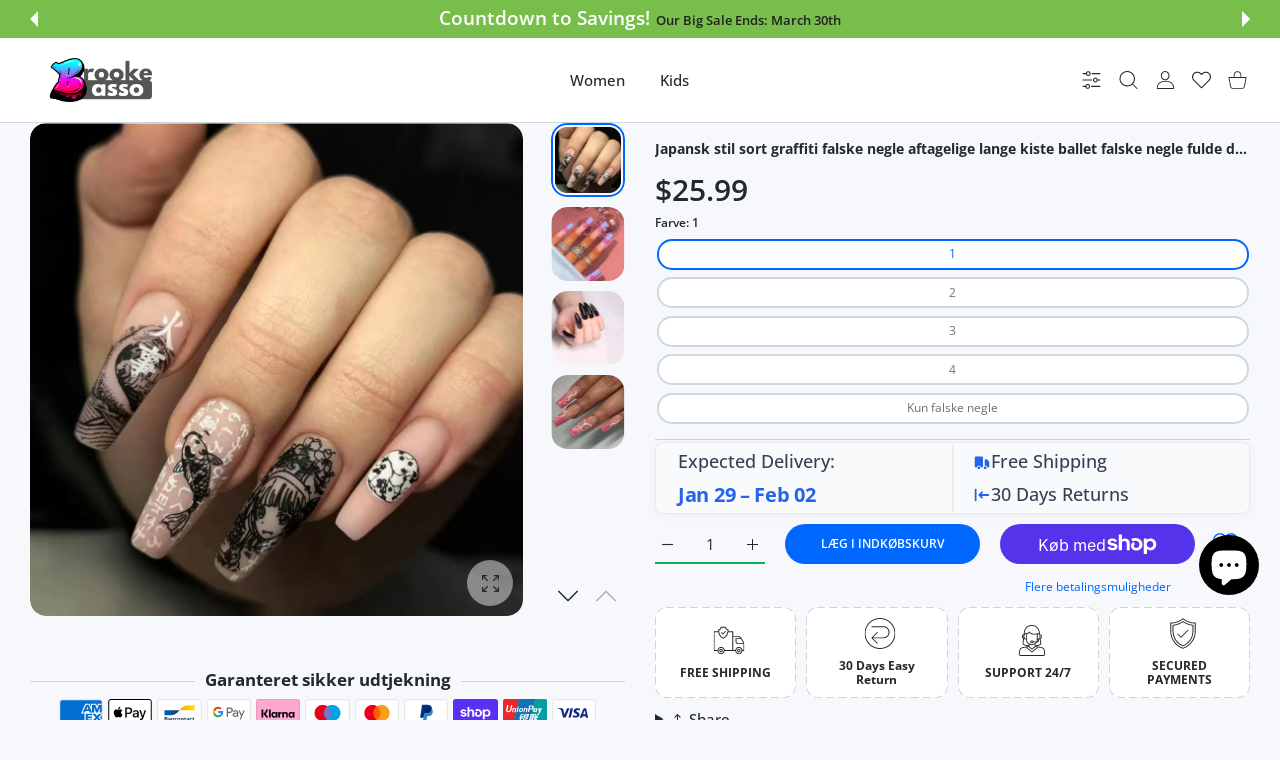

--- FILE ---
content_type: text/html; charset=utf-8
request_url: https://bassoandbrooke.com/da/collections/best-sellers?page=1&section_id=async-product-related
body_size: 16094
content:
<div id="shopify-section-async-product-related" class="shopify-section">

<div class="prd-grid row  row-cols-2 row-cols-sm-2 row-cols-md-3 row-cols-lg-4 g-3 g-md-4 justify-content-center"><div class="col">
            
<product-card class="prd   prd--style1  prd-off-vendor lazyload" data-ajax="/da/products/damer-bla-a-line-lange-satin-aftenkjoler-til-kvinder-enkle-spaghetti-stropper-sexet-spalte-bryllup-prom-fest-kjoler-vestidos?variant=47366683197765&section_id=async-product-card-variant-picker" data-expand="-50" data-section-render data-available="true"><div class="prd-top"><h3 class="prd-name"><a href="/da/collections/best-sellers/products/damer-bla-a-line-lange-satin-aftenkjoler-til-kvinder-enkle-spaghetti-stropper-sexet-spalte-bryllup-prom-fest-kjoler-vestidos" class="" data-url>Damer blå a-line l..</a></h3><div class="prd-price " role="status" data-render="price-product-form-product-card-8739322298693" >

  

  <div class="prd-price-regular " data-tippy-content="United States Dollar (USD)">$51.99</div></div></div>
    <div class="prd-image-wrap image-container ic--ignore-global-round  ic--cover ic--rd ic--img-r ic--bg  no-gutter" style="--product-aspect-ratio: 100%;--aspect-ratio: 100" >
      <a href="/da/collections/best-sellers/products/damer-bla-a-line-lange-satin-aftenkjoler-til-kvinder-enkle-spaghetti-stropper-sexet-spalte-bryllup-prom-fest-kjoler-vestidos" class="prd-image " title="Damer blå a-line lange satin aftenkjoler til kvinder enkle spaghetti stropper sexet spalte bryllup prom fest kjoler vestidos" data-url><img data-src="//bassoandbrooke.com/cdn/shop/files/S52d3ab235c0e4c1d91b3c4c1b7f8b0bcH.webp?v=1701265276&amp;width=1500" alt="Ladies Blue A-line Long Satin Evening Dresses For Women Simple Spaghetti Straps Sexy Slit Wedding Prom Party Gowns Vestidos Dusty Green" data-srcset="//bassoandbrooke.com/cdn/shop/files/S52d3ab235c0e4c1d91b3c4c1b7f8b0bcH.webp?v=1701265276&amp;width=1156 1156w, //bassoandbrooke.com/cdn/shop/files/S52d3ab235c0e4c1d91b3c4c1b7f8b0bcH.webp?v=1701265276&amp;width=963 963w, //bassoandbrooke.com/cdn/shop/files/S52d3ab235c0e4c1d91b3c4c1b7f8b0bcH.webp?v=1701265276&amp;width=749 749w, //bassoandbrooke.com/cdn/shop/files/S52d3ab235c0e4c1d91b3c4c1b7f8b0bcH.webp?v=1701265276&amp;width=619 619w, //bassoandbrooke.com/cdn/shop/files/S52d3ab235c0e4c1d91b3c4c1b7f8b0bcH.webp?v=1701265276&amp;width=546 546w, //bassoandbrooke.com/cdn/shop/files/S52d3ab235c0e4c1d91b3c4c1b7f8b0bcH.webp?v=1701265276&amp;width=1377 1377w, //bassoandbrooke.com/cdn/shop/files/S52d3ab235c0e4c1d91b3c4c1b7f8b0bcH.webp?v=1701265276&amp;width=1071 1071w, //bassoandbrooke.com/cdn/shop/files/S52d3ab235c0e4c1d91b3c4c1b7f8b0bcH.webp?v=1701265276&amp;width=884 884w, //bassoandbrooke.com/cdn/shop/files/S52d3ab235c0e4c1d91b3c4c1b7f8b0bcH.webp?v=1701265276&amp;width=780 780w" width="1500" height="2000" class="js-prd-img lazyload fade-up" sizes="(min-width: 1400px) 264px, (min-width: 1200px) 255px, (min-width: 992px) 210px, (min-width: 768px) 150px, calc(100vw)"><img data-src="//bassoandbrooke.com/cdn/shop/files/S88f42e514d5f4f3885ca5aeb172ad84db.webp?v=1701265276&amp;width=1500" alt="Ladies Blue A-line Long Satin Evening Dresses For Women Simple Spaghetti Straps Sexy Slit Wedding Prom Party Gowns Vestidos Dusty Pink" data-srcset="//bassoandbrooke.com/cdn/shop/files/S88f42e514d5f4f3885ca5aeb172ad84db.webp?v=1701265276&amp;width=1156 1156w, //bassoandbrooke.com/cdn/shop/files/S88f42e514d5f4f3885ca5aeb172ad84db.webp?v=1701265276&amp;width=963 963w, //bassoandbrooke.com/cdn/shop/files/S88f42e514d5f4f3885ca5aeb172ad84db.webp?v=1701265276&amp;width=749 749w, //bassoandbrooke.com/cdn/shop/files/S88f42e514d5f4f3885ca5aeb172ad84db.webp?v=1701265276&amp;width=619 619w, //bassoandbrooke.com/cdn/shop/files/S88f42e514d5f4f3885ca5aeb172ad84db.webp?v=1701265276&amp;width=546 546w, //bassoandbrooke.com/cdn/shop/files/S88f42e514d5f4f3885ca5aeb172ad84db.webp?v=1701265276&amp;width=1377 1377w, //bassoandbrooke.com/cdn/shop/files/S88f42e514d5f4f3885ca5aeb172ad84db.webp?v=1701265276&amp;width=1071 1071w, //bassoandbrooke.com/cdn/shop/files/S88f42e514d5f4f3885ca5aeb172ad84db.webp?v=1701265276&amp;width=884 884w, //bassoandbrooke.com/cdn/shop/files/S88f42e514d5f4f3885ca5aeb172ad84db.webp?v=1701265276&amp;width=780 780w" width="1500" height="2000" class="js-prd-img lazyload fade-up" sizes="(min-width: 1400px) 264px, (min-width: 1200px) 255px, (min-width: 992px) 210px, (min-width: 768px) 150px, calc(100vw)"><div class="prd-image-colors d-none"></div>
  <div data-load="loaded"></div>
</a>
      <div class="prd-labels"  data-render="badges-product-form-product-card-8739322298693"></div>

      <div class="prd-icons" data-render="icons-product-form-product-card-8739322298693"><wishlist-button data-variant-id="47366683197765" data-handle="damer-bla-a-line-lange-satin-aftenkjoler-til-kvinder-enkle-spaghetti-stropper-sexet-spalte-bryllup-prom-fest-kjoler-vestidos"  data-variant-title="Bourgogne / 2"><a href="#" class="prd-icon" data-tippy-content="Tilføj til ønskeliste" data-tippy-placement="left">
        <span class="visually-hidden">Tilføj til ønskeliste Damer blå a-line lange satin aftenkjoler til kvinder enkle spaghetti stropper sexet spalte bryllup prom fest kjoler vestidos</span>
        <svg class="lumia-icon" width="19" height="17" viewBox="0 0 19 17" fill="none" xmlns="http://www.w3.org/2000/svg">
<path d="M17.3763 1.60988C16.4191 0.571753 15.1058 0 13.6779 0C12.6106 0 11.6331 0.337437 10.7726 1.00286C10.3384 1.33874 9.94492 1.74968 9.59803 2.22931C9.25129 1.74982 8.8577 1.33874 8.42335 1.00286C7.56297 0.337437 6.58551 0 5.51818 0C4.09028 0 2.77678 0.571753 1.81963 1.60988C0.873904 2.63587 0.352936 4.03754 0.352936 5.55685C0.352936 7.1206 0.935692 8.55203 2.18683 10.0617C3.30607 11.4122 4.91468 12.7831 6.7775 14.3706C7.41358 14.9127 8.13458 15.5272 8.88324 16.1817C9.08102 16.355 9.3348 16.4503 9.59803 16.4503C9.86113 16.4503 10.1151 16.355 10.3125 16.182C11.0612 15.5273 11.7826 14.9125 12.419 14.3701C14.2815 12.783 15.8901 11.4122 17.0094 10.0616C18.2605 8.55203 18.8431 7.1206 18.8431 5.55671C18.8431 4.03754 18.3222 2.63587 17.3763 1.60988Z" fill="#CDD8E1"/>
</svg>

      </a></wishlist-button></div>
      <div data-render="badges-ticker-product-form-product-card-8739322298693"></div>

</div>
      <div class="prd-bot hide-on-hover">
<h3 class="prd-name"><a href="/da/collections/best-sellers/products/damer-bla-a-line-lange-satin-aftenkjoler-til-kvinder-enkle-spaghetti-stropper-sexet-spalte-bryllup-prom-fest-kjoler-vestidos" class="" data-url>Damer blå a-line l..</a></h3></div><div class="prd-hover">
          <div class="prd-top d-flex"><h3 class="prd-name mb-0"><a class="" href="/da/collections/best-sellers/products/damer-bla-a-line-lange-satin-aftenkjoler-til-kvinder-enkle-spaghetti-stropper-sexet-spalte-bryllup-prom-fest-kjoler-vestidos" data-url>Damer blå a-line l..
</a></h3><div class="prd-price " role="status" data-render="price-" >

  

  <div class="prd-price-regular " data-tippy-content="United States Dollar (USD)">$51.99</div></div></div><div class="prd-description "></div>
<div class="ajax-container"></div><div class="prd-action" data-render="button-add-to-cart-product-form-product-card-8739322298693"><product-form class="product-form" data-form>
      <div class="product-form__error-message-wrapper  " role="alert" hidden>
  <svg aria-hidden="true" focusable="false" role="presentation" class="icon icon-error" viewBox="0 0 13 13">
    <circle cx="6.5" cy="6.50049" r="5.5" stroke="white" stroke-width="2"/>
    <circle cx="6.5" cy="6.5" r="5.5" fill="#EB001B" stroke="#EB001B" stroke-width="0.7"/>
    <path d="M5.87413 3.52832L5.97439 7.57216H7.02713L7.12739 3.52832H5.87413ZM6.50076 9.66091C6.88091 9.66091 7.18169 9.37267 7.18169 9.00504C7.18169 8.63742 6.88091 8.34917 6.50076 8.34917C6.12061 8.34917 5.81982 8.63742 5.81982 9.00504C5.81982 9.37267 6.12061 9.66091 6.50076 9.66091Z" fill="white"/>
    <path d="M5.87413 3.17832H5.51535L5.52424 3.537L5.6245 7.58083L5.63296 7.92216H5.97439H7.02713H7.36856L7.37702 7.58083L7.47728 3.537L7.48617 3.17832H7.12739H5.87413ZM6.50076 10.0109C7.06121 10.0109 7.5317 9.57872 7.5317 9.00504C7.5317 8.43137 7.06121 7.99918 6.50076 7.99918C5.94031 7.99918 5.46982 8.43137 5.46982 9.00504C5.46982 9.57872 5.94031 10.0109 6.50076 10.0109Z" fill="white" stroke="#EB001B" stroke-width="0.7">
</svg>
  <span class="product-form__error-message"></span><span class="product-form__error-message-close" data-errorclose><svg class="lumia-icon" width="15" height="15" viewBox="0 0 15 15" fill="none" xmlns="http://www.w3.org/2000/svg">
    <path fill-rule="evenodd" clip-rule="evenodd" d="M14.3464 1.71422C14.7409 1.32766 14.7472 0.694527 14.3607 0.300076C13.9741 -0.0943754 13.341 -0.100774 12.9466 0.285784L7.32324 5.79657L1.69993 0.285784C1.30547 -0.100774 0.672341 -0.0943754 0.285784 0.300076C-0.100774 0.694527 -0.0943754 1.32766 0.300076 1.71422L5.89451 7.19671L0.300076 12.6792C-0.0943754 13.0658 -0.100774 13.6989 0.285784 14.0933C0.672341 14.4878 1.30547 14.4942 1.69993 14.1076L7.32324 8.59684L12.9466 14.1076C13.341 14.4942 13.9741 14.4878 14.3607 14.0933C14.7472 13.6989 14.7409 13.0658 14.3464 12.6792L8.75196 7.19671L14.3464 1.71422Z" fill="#AABBCF"/>
</svg>
</span></div>
      <form method="post" action="/da/cart/add" id="product-form-product-card-8739322298693" accept-charset="UTF-8" class="form js-product-form" enctype="multipart/form-data" novalidate="novalidate"><input type="hidden" name="form_type" value="product" /><input type="hidden" name="utf8" value="✓" /><input
      type="hidden"
      name="id"
      value="47366683197765"><input
      type="hidden"
      name="properties[Status]"
      value="Forudbestille"
      
      disabled
      data-form-preorder><div data-render="qty-">
    <quantity-input
      class="prd-quantity  "
      data-inventory-status="true"
      data-inventory-many-in-stock-from="4"
      data-inventory-low-in-stock-less-than="3"
      data-inventory-management="shopify"
      data-inventory-policy="deny"
    >
      <div class="prd-quantity">
        <input class="form-control border-0 "
              type="number"
              name="quantity"
              value="1"
              min="1"max="149"
              aria-label="Antal for Damer blå a-line lange satin aftenkjoler til kvinder enkle spaghetti stropper sexet spalte bryllup prom fest kjoler vestidos Bourgogne / 2"
          
        >

          <div class="quantity-status"></div>

        <div class="prd-quantity-nav">
          <button class="prd-quantity-btn prd-quantity-up" name="plus">
            <span class="visually-hidden">Øg antallet for Damer blå a-line lange satin aftenkjoler til kvinder enkle spaghetti stropper sexet spalte bryllup prom fest kjoler vestidos Bourgogne / 2</span>
            <svg class="lumia-icon" version="1.1" xmlns="http://www.w3.org/2000/svg" xmlns:xlink="http://www.w3.org/1999/xlink" x="0px" y="0px" viewBox="0 0 10 10" style="enable-background:new 0 0 10 10;" xml:space="preserve"><polygon points="0,5.5 4.5,5.5 4.5,10 5.5,10 5.5,5.5 10,5.5 10,4.5 5.5,4.5 5.5,0 4.5,0 4.5,4.5 0,4.5 "/></svg>

          </button>
          <button class="prd-quantity-btn prd-quantity-down" name="minus">
            <span class="visually-hidden">Øg antallet for Damer blå a-line lange satin aftenkjoler til kvinder enkle spaghetti stropper sexet spalte bryllup prom fest kjoler vestidos Bourgogne / 2</span>
            <svg class="lumia-icon" version="1.1" xmlns="http://www.w3.org/2000/svg" xmlns:xlink="http://www.w3.org/1999/xlink" x="0px" y="0px"
	 viewBox="0 0 10 10" style="enable-background:new 0 0 10 10;" xml:space="preserve">
<rect y="4.5" width="10" height="1"/>
</svg>

          </button>
        </div>
      </div>
    </quantity-input>
  </div>
<button
            type="submit"
            name="add"
            class="btn position-relative w-100  btn--lg-disabled"
            
            >
            <div class="loading-overlay__spinner hidden">
              <div data-load="loading"></div>
            </div><span class="btn-txt">Læg i indkøbskurv</span>
              <span class="btn-hover-txt"><svg class="lumia-icon" width="22" height="22" viewBox="0 0 22 22" fill="none" xmlns="http://www.w3.org/2000/svg">
    <path d="M21.8583 7.53897C21.7508 7.43334 21.6005 7.38326 21.4511 7.40326H15.6149V4.82442C15.6149 2.27578 13.5488 0.209717 11.0001 0.209717C8.4515 0.209717 6.38543 2.27578 6.38543 4.82442V7.40326H0.549076C0.386188 7.40326 0.223351 7.40326 0.14188 7.53897C0.0324564 7.64414 -0.0183067 7.79637 0.00616555 7.94617L2.04209 19.0758C2.32651 20.6284 3.66709 21.7644 5.24526 21.7903H16.7549C18.3376 21.7514 19.6754 20.6064 19.9581 19.0487L21.994 7.94617C22.0185 7.79637 21.9677 7.64414 21.8583 7.53897ZM7.4712 4.82442C7.4712 2.87548 9.05115 1.29554 11.0001 1.29554C12.949 1.29554 14.529 2.87548 14.529 4.82442V7.40326H7.4712V4.82442ZM18.8723 18.9129C18.6894 19.9417 17.7998 20.6945 16.7549 20.7045H5.24526C4.20038 20.6945 3.31076 19.9418 3.12792 18.9129L1.20058 8.48908H20.7996L18.8723 18.9129Z" fill="white"/>
    <path d="M15.072 13.7822C15.3718 13.7822 15.6149 13.5391 15.6149 13.2393V11.6105C15.6149 11.3107 15.3718 11.0676 15.072 11.0676C14.7721 11.0676 14.5291 11.3107 14.5291 11.6105V13.2393C14.529 13.5391 14.7721 13.7822 15.072 13.7822Z" fill="white"/>
    <path d="M6.92817 13.7822C7.22802 13.7822 7.47108 13.5391 7.47108 13.2393V11.6105C7.47108 11.3107 7.22802 11.0676 6.92817 11.0676C6.62832 11.0676 6.38525 11.3107 6.38525 11.6105V13.2393C6.38525 13.5391 6.62832 13.7822 6.92817 13.7822Z" fill="white"/>
</svg>
</span></button><input type="hidden" name="product-id" value="8739322298693" /><input type="hidden" name="section-id" value="async-product-related" /></form>
    </product-form></div>
        </div></product-card>
          </div><div class="col">
            
<product-card class="prd   prd--style1  prd-off-vendor lazyload" data-ajax="/da/products/retro-the-weeknd-graphic-hoody-after-timer-til-dawn-print-oversized-sweatshirt-men-women-hip-hop-rock-hoodies-gothic-streetwear?variant=47338944168261&section_id=async-product-card-variant-picker" data-expand="-50" data-section-render data-available="true"><div class="prd-top"><h3 class="prd-name"><a href="/da/collections/best-sellers/products/retro-the-weeknd-graphic-hoody-after-timer-til-dawn-print-oversized-sweatshirt-men-women-hip-hop-rock-hoodies-gothic-streetwear" class="" data-url>Retro The Weeknd G..</a></h3><div class="prd-price " role="status" data-render="price-product-form-product-card-8731336442181" >

  

  <div class="prd-price-regular " data-tippy-content="United States Dollar (USD)">$25.99</div></div></div>
    <div class="prd-image-wrap image-container ic--ignore-global-round  ic--cover ic--rd ic--img-r ic--bg  no-gutter" style="--product-aspect-ratio: 100%;--aspect-ratio: 100" >
      <a href="/da/collections/best-sellers/products/retro-the-weeknd-graphic-hoody-after-timer-til-dawn-print-oversized-sweatshirt-men-women-hip-hop-rock-hoodies-gothic-streetwear" class="prd-image " title="Retro The Weeknd Graphic Hoody After Timer til Dawn Print Oversized Sweatshirt Men Women Hip Hop Rock Hoodies Gothic Streetwear" data-url><img data-src="//bassoandbrooke.com/cdn/shop/files/Sc20c6f2403674d4da4991dafde64d646a.webp?v=1700659904&amp;width=850" alt="Retro The Weeknd Graphic Hoody After Hours Til Dawn Print Oversized Sweatshirt Men Women Hip Hop Rock Hoodies Gothic Streetwear" data-srcset="//bassoandbrooke.com/cdn/shop/files/Sc20c6f2403674d4da4991dafde64d646a.webp?v=1700659904&amp;width=749 749w, //bassoandbrooke.com/cdn/shop/files/Sc20c6f2403674d4da4991dafde64d646a.webp?v=1700659904&amp;width=619 619w, //bassoandbrooke.com/cdn/shop/files/Sc20c6f2403674d4da4991dafde64d646a.webp?v=1700659904&amp;width=546 546w, //bassoandbrooke.com/cdn/shop/files/Sc20c6f2403674d4da4991dafde64d646a.webp?v=1700659904&amp;width=780 780w" width="850" height="850" class="js-prd-img lazyload fade-up" sizes="(min-width: 1400px) 264px, (min-width: 1200px) 255px, (min-width: 992px) 210px, (min-width: 768px) 150px, calc(100vw)"><img data-src="//bassoandbrooke.com/cdn/shop/files/S6bf04f5a5fb146e089695c4fb9abf6ae0.webp?v=1700659905&amp;width=850" alt="Retro The Weeknd Graphic Hoody After Hours Til Dawn Print Oversized Sweatshirt Men Women Hip Hop Rock Hoodies Gothic Streetwear" data-srcset="//bassoandbrooke.com/cdn/shop/files/S6bf04f5a5fb146e089695c4fb9abf6ae0.webp?v=1700659905&amp;width=749 749w, //bassoandbrooke.com/cdn/shop/files/S6bf04f5a5fb146e089695c4fb9abf6ae0.webp?v=1700659905&amp;width=619 619w, //bassoandbrooke.com/cdn/shop/files/S6bf04f5a5fb146e089695c4fb9abf6ae0.webp?v=1700659905&amp;width=546 546w, //bassoandbrooke.com/cdn/shop/files/S6bf04f5a5fb146e089695c4fb9abf6ae0.webp?v=1700659905&amp;width=780 780w" width="850" height="850" class="js-prd-img lazyload fade-up" sizes="(min-width: 1400px) 264px, (min-width: 1200px) 255px, (min-width: 992px) 210px, (min-width: 768px) 150px, calc(100vw)"><div class="prd-image-colors d-none"></div>
  <div data-load="loaded"></div>
</a>
      <div class="prd-labels"  data-render="badges-product-form-product-card-8731336442181"></div>

      <div class="prd-icons" data-render="icons-product-form-product-card-8731336442181"><wishlist-button data-variant-id="47338944168261" data-handle="retro-the-weeknd-graphic-hoody-after-timer-til-dawn-print-oversized-sweatshirt-men-women-hip-hop-rock-hoodies-gothic-streetwear"  data-variant-title="746 / M"><a href="#" class="prd-icon" data-tippy-content="Tilføj til ønskeliste" data-tippy-placement="left">
        <span class="visually-hidden">Tilføj til ønskeliste Retro The Weeknd Graphic Hoody After Timer til Dawn Print Oversized Sweatshirt Men Women Hip Hop Rock Hoodies Gothic Streetwear</span>
        <svg class="lumia-icon" width="19" height="17" viewBox="0 0 19 17" fill="none" xmlns="http://www.w3.org/2000/svg">
<path d="M17.3763 1.60988C16.4191 0.571753 15.1058 0 13.6779 0C12.6106 0 11.6331 0.337437 10.7726 1.00286C10.3384 1.33874 9.94492 1.74968 9.59803 2.22931C9.25129 1.74982 8.8577 1.33874 8.42335 1.00286C7.56297 0.337437 6.58551 0 5.51818 0C4.09028 0 2.77678 0.571753 1.81963 1.60988C0.873904 2.63587 0.352936 4.03754 0.352936 5.55685C0.352936 7.1206 0.935692 8.55203 2.18683 10.0617C3.30607 11.4122 4.91468 12.7831 6.7775 14.3706C7.41358 14.9127 8.13458 15.5272 8.88324 16.1817C9.08102 16.355 9.3348 16.4503 9.59803 16.4503C9.86113 16.4503 10.1151 16.355 10.3125 16.182C11.0612 15.5273 11.7826 14.9125 12.419 14.3701C14.2815 12.783 15.8901 11.4122 17.0094 10.0616C18.2605 8.55203 18.8431 7.1206 18.8431 5.55671C18.8431 4.03754 18.3222 2.63587 17.3763 1.60988Z" fill="#CDD8E1"/>
</svg>

      </a></wishlist-button></div>
      <div data-render="badges-ticker-product-form-product-card-8731336442181"></div>

</div>
      <div class="prd-bot hide-on-hover">
<h3 class="prd-name"><a href="/da/collections/best-sellers/products/retro-the-weeknd-graphic-hoody-after-timer-til-dawn-print-oversized-sweatshirt-men-women-hip-hop-rock-hoodies-gothic-streetwear" class="" data-url>Retro The Weeknd G..</a></h3></div><div class="prd-hover">
          <div class="prd-top d-flex"><h3 class="prd-name mb-0"><a class="" href="/da/collections/best-sellers/products/retro-the-weeknd-graphic-hoody-after-timer-til-dawn-print-oversized-sweatshirt-men-women-hip-hop-rock-hoodies-gothic-streetwear" data-url>Retro The Weeknd G..
</a></h3><div class="prd-price " role="status" data-render="price-" >

  

  <div class="prd-price-regular " data-tippy-content="United States Dollar (USD)">$25.99</div></div></div><div class="prd-description "></div>
<div class="ajax-container"></div><div class="prd-action" data-render="button-add-to-cart-product-form-product-card-8731336442181"><product-form class="product-form" data-form>
      <div class="product-form__error-message-wrapper  " role="alert" hidden>
  <svg aria-hidden="true" focusable="false" role="presentation" class="icon icon-error" viewBox="0 0 13 13">
    <circle cx="6.5" cy="6.50049" r="5.5" stroke="white" stroke-width="2"/>
    <circle cx="6.5" cy="6.5" r="5.5" fill="#EB001B" stroke="#EB001B" stroke-width="0.7"/>
    <path d="M5.87413 3.52832L5.97439 7.57216H7.02713L7.12739 3.52832H5.87413ZM6.50076 9.66091C6.88091 9.66091 7.18169 9.37267 7.18169 9.00504C7.18169 8.63742 6.88091 8.34917 6.50076 8.34917C6.12061 8.34917 5.81982 8.63742 5.81982 9.00504C5.81982 9.37267 6.12061 9.66091 6.50076 9.66091Z" fill="white"/>
    <path d="M5.87413 3.17832H5.51535L5.52424 3.537L5.6245 7.58083L5.63296 7.92216H5.97439H7.02713H7.36856L7.37702 7.58083L7.47728 3.537L7.48617 3.17832H7.12739H5.87413ZM6.50076 10.0109C7.06121 10.0109 7.5317 9.57872 7.5317 9.00504C7.5317 8.43137 7.06121 7.99918 6.50076 7.99918C5.94031 7.99918 5.46982 8.43137 5.46982 9.00504C5.46982 9.57872 5.94031 10.0109 6.50076 10.0109Z" fill="white" stroke="#EB001B" stroke-width="0.7">
</svg>
  <span class="product-form__error-message"></span><span class="product-form__error-message-close" data-errorclose><svg class="lumia-icon" width="15" height="15" viewBox="0 0 15 15" fill="none" xmlns="http://www.w3.org/2000/svg">
    <path fill-rule="evenodd" clip-rule="evenodd" d="M14.3464 1.71422C14.7409 1.32766 14.7472 0.694527 14.3607 0.300076C13.9741 -0.0943754 13.341 -0.100774 12.9466 0.285784L7.32324 5.79657L1.69993 0.285784C1.30547 -0.100774 0.672341 -0.0943754 0.285784 0.300076C-0.100774 0.694527 -0.0943754 1.32766 0.300076 1.71422L5.89451 7.19671L0.300076 12.6792C-0.0943754 13.0658 -0.100774 13.6989 0.285784 14.0933C0.672341 14.4878 1.30547 14.4942 1.69993 14.1076L7.32324 8.59684L12.9466 14.1076C13.341 14.4942 13.9741 14.4878 14.3607 14.0933C14.7472 13.6989 14.7409 13.0658 14.3464 12.6792L8.75196 7.19671L14.3464 1.71422Z" fill="#AABBCF"/>
</svg>
</span></div>
      <form method="post" action="/da/cart/add" id="product-form-product-card-8731336442181" accept-charset="UTF-8" class="form js-product-form" enctype="multipart/form-data" novalidate="novalidate"><input type="hidden" name="form_type" value="product" /><input type="hidden" name="utf8" value="✓" /><input
      type="hidden"
      name="id"
      value="47338944168261"><input
      type="hidden"
      name="properties[Status]"
      value="Forudbestille"
      
      disabled
      data-form-preorder><div data-render="qty-">
    <quantity-input
      class="prd-quantity  "
      data-inventory-status="true"
      data-inventory-many-in-stock-from="4"
      data-inventory-low-in-stock-less-than="3"
      data-inventory-management="shopify"
      data-inventory-policy="deny"
    >
      <div class="prd-quantity">
        <input class="form-control border-0 "
              type="number"
              name="quantity"
              value="1"
              min="1"max="994"
              aria-label="Antal for Retro The Weeknd Graphic Hoody After Timer til Dawn Print Oversized Sweatshirt Men Women Hip Hop Rock Hoodies Gothic Streetwear 746 / M"
          
        >

          <div class="quantity-status"></div>

        <div class="prd-quantity-nav">
          <button class="prd-quantity-btn prd-quantity-up" name="plus">
            <span class="visually-hidden">Øg antallet for Retro The Weeknd Graphic Hoody After Timer til Dawn Print Oversized Sweatshirt Men Women Hip Hop Rock Hoodies Gothic Streetwear 746 / M</span>
            <svg class="lumia-icon" version="1.1" xmlns="http://www.w3.org/2000/svg" xmlns:xlink="http://www.w3.org/1999/xlink" x="0px" y="0px" viewBox="0 0 10 10" style="enable-background:new 0 0 10 10;" xml:space="preserve"><polygon points="0,5.5 4.5,5.5 4.5,10 5.5,10 5.5,5.5 10,5.5 10,4.5 5.5,4.5 5.5,0 4.5,0 4.5,4.5 0,4.5 "/></svg>

          </button>
          <button class="prd-quantity-btn prd-quantity-down" name="minus">
            <span class="visually-hidden">Øg antallet for Retro The Weeknd Graphic Hoody After Timer til Dawn Print Oversized Sweatshirt Men Women Hip Hop Rock Hoodies Gothic Streetwear 746 / M</span>
            <svg class="lumia-icon" version="1.1" xmlns="http://www.w3.org/2000/svg" xmlns:xlink="http://www.w3.org/1999/xlink" x="0px" y="0px"
	 viewBox="0 0 10 10" style="enable-background:new 0 0 10 10;" xml:space="preserve">
<rect y="4.5" width="10" height="1"/>
</svg>

          </button>
        </div>
      </div>
    </quantity-input>
  </div>
<button
            type="submit"
            name="add"
            class="btn position-relative w-100  btn--lg-disabled"
            
            >
            <div class="loading-overlay__spinner hidden">
              <div data-load="loading"></div>
            </div><span class="btn-txt">Læg i indkøbskurv</span>
              <span class="btn-hover-txt"><svg class="lumia-icon" width="22" height="22" viewBox="0 0 22 22" fill="none" xmlns="http://www.w3.org/2000/svg">
    <path d="M21.8583 7.53897C21.7508 7.43334 21.6005 7.38326 21.4511 7.40326H15.6149V4.82442C15.6149 2.27578 13.5488 0.209717 11.0001 0.209717C8.4515 0.209717 6.38543 2.27578 6.38543 4.82442V7.40326H0.549076C0.386188 7.40326 0.223351 7.40326 0.14188 7.53897C0.0324564 7.64414 -0.0183067 7.79637 0.00616555 7.94617L2.04209 19.0758C2.32651 20.6284 3.66709 21.7644 5.24526 21.7903H16.7549C18.3376 21.7514 19.6754 20.6064 19.9581 19.0487L21.994 7.94617C22.0185 7.79637 21.9677 7.64414 21.8583 7.53897ZM7.4712 4.82442C7.4712 2.87548 9.05115 1.29554 11.0001 1.29554C12.949 1.29554 14.529 2.87548 14.529 4.82442V7.40326H7.4712V4.82442ZM18.8723 18.9129C18.6894 19.9417 17.7998 20.6945 16.7549 20.7045H5.24526C4.20038 20.6945 3.31076 19.9418 3.12792 18.9129L1.20058 8.48908H20.7996L18.8723 18.9129Z" fill="white"/>
    <path d="M15.072 13.7822C15.3718 13.7822 15.6149 13.5391 15.6149 13.2393V11.6105C15.6149 11.3107 15.3718 11.0676 15.072 11.0676C14.7721 11.0676 14.5291 11.3107 14.5291 11.6105V13.2393C14.529 13.5391 14.7721 13.7822 15.072 13.7822Z" fill="white"/>
    <path d="M6.92817 13.7822C7.22802 13.7822 7.47108 13.5391 7.47108 13.2393V11.6105C7.47108 11.3107 7.22802 11.0676 6.92817 11.0676C6.62832 11.0676 6.38525 11.3107 6.38525 11.6105V13.2393C6.38525 13.5391 6.62832 13.7822 6.92817 13.7822Z" fill="white"/>
</svg>
</span></button><input type="hidden" name="product-id" value="8731336442181" /><input type="hidden" name="section-id" value="async-product-related" /></form>
    </product-form></div>
        </div></product-card>
          </div><div class="col">
            
<product-card class="prd   prd--style1  prd-off-vendor lazyload" data-ajax="/da/products/multi-colors-cute-bear-fur-slippers-women-girls-warm-animal-slipper-female-indoor-house-shoes-casual-soft-woman-fur-flipflops?variant=47681861779781&section_id=async-product-card-variant-picker" data-expand="-50" data-section-render data-available="true"><div class="prd-top"><h3 class="prd-name"><a href="/da/collections/best-sellers/products/multi-colors-cute-bear-fur-slippers-women-girls-warm-animal-slipper-female-indoor-house-shoes-casual-soft-woman-fur-flipflops" class="" data-url>Multi-colors Cute ..</a></h3><div class="prd-price " role="status" data-render="price-product-form-product-card-8836826956101" >

  

  <div class="prd-price-regular " data-tippy-content="United States Dollar (USD)">$38.99</div>
    <div class="prd-price-old ">
      
      $58.28
    </div></div></div>
    <div class="prd-image-wrap image-container ic--ignore-global-round  ic--cover ic--rd ic--img-r ic--bg  no-gutter" style="--product-aspect-ratio: 100%;--aspect-ratio: 100" >
      <a href="/da/collections/best-sellers/products/multi-colors-cute-bear-fur-slippers-women-girls-warm-animal-slipper-female-indoor-house-shoes-casual-soft-woman-fur-flipflops" class="prd-image " title="Multi-colors Cute Bear Fur Slippers Women Girls Warm Animal Slipper Female Indoor House Shoes Casual Soft Woman Fur Flipflops" data-url><img data-src="//bassoandbrooke.com/cdn/shop/files/H6f1f77dfee8744d284bde8af7550062aj.webp?v=1708594372&amp;width=960" alt="Multi-colors Cute Bear Fur Slippers Women Girls Warm Animal Slipper Female Indoor House Shoes Casual Soft Woman Fur Flipflops" data-srcset="//bassoandbrooke.com/cdn/shop/files/H6f1f77dfee8744d284bde8af7550062aj.webp?v=1708594372&amp;width=749 749w, //bassoandbrooke.com/cdn/shop/files/H6f1f77dfee8744d284bde8af7550062aj.webp?v=1708594372&amp;width=619 619w, //bassoandbrooke.com/cdn/shop/files/H6f1f77dfee8744d284bde8af7550062aj.webp?v=1708594372&amp;width=546 546w, //bassoandbrooke.com/cdn/shop/files/H6f1f77dfee8744d284bde8af7550062aj.webp?v=1708594372&amp;width=884 884w, //bassoandbrooke.com/cdn/shop/files/H6f1f77dfee8744d284bde8af7550062aj.webp?v=1708594372&amp;width=780 780w" width="960" height="960" class="js-prd-img lazyload fade-up" sizes="(min-width: 1400px) 264px, (min-width: 1200px) 255px, (min-width: 992px) 210px, (min-width: 768px) 150px, calc(100vw)"><img data-src="//bassoandbrooke.com/cdn/shop/files/H2a62159881374686a99e001494abb658L.webp?v=1708594371&amp;width=800" alt="Multi-colors Cute Bear Fur Slippers Women Girls Warm Animal Slipper Female Indoor House Shoes Casual Soft Woman Fur Flipflops" data-srcset="//bassoandbrooke.com/cdn/shop/files/H2a62159881374686a99e001494abb658L.webp?v=1708594371&amp;width=749 749w, //bassoandbrooke.com/cdn/shop/files/H2a62159881374686a99e001494abb658L.webp?v=1708594371&amp;width=619 619w, //bassoandbrooke.com/cdn/shop/files/H2a62159881374686a99e001494abb658L.webp?v=1708594371&amp;width=546 546w, //bassoandbrooke.com/cdn/shop/files/H2a62159881374686a99e001494abb658L.webp?v=1708594371&amp;width=780 780w" width="800" height="800" class="js-prd-img lazyload fade-up" sizes="(min-width: 1400px) 264px, (min-width: 1200px) 255px, (min-width: 992px) 210px, (min-width: 768px) 150px, calc(100vw)"><div class="prd-image-colors d-none"></div>
  <div data-load="loaded"></div>
</a>
      <div class="prd-labels"  data-render="badges-product-form-product-card-8836826956101"><div class="prd-label prd-label--sale"><span>-33% <span class="sale-text">UDSALG</span></span></div></div>

      <div class="prd-icons" data-render="icons-product-form-product-card-8836826956101"><wishlist-button data-variant-id="47681861779781" data-handle="multi-colors-cute-bear-fur-slippers-women-girls-warm-animal-slipper-female-indoor-house-shoes-casual-soft-woman-fur-flipflops"  data-variant-title="Brown / 5.5"><a href="#" class="prd-icon" data-tippy-content="Tilføj til ønskeliste" data-tippy-placement="left">
        <span class="visually-hidden">Tilføj til ønskeliste Multi-colors Cute Bear Fur Slippers Women Girls Warm Animal Slipper Female Indoor House Shoes Casual Soft Woman Fur Flipflops</span>
        <svg class="lumia-icon" width="19" height="17" viewBox="0 0 19 17" fill="none" xmlns="http://www.w3.org/2000/svg">
<path d="M17.3763 1.60988C16.4191 0.571753 15.1058 0 13.6779 0C12.6106 0 11.6331 0.337437 10.7726 1.00286C10.3384 1.33874 9.94492 1.74968 9.59803 2.22931C9.25129 1.74982 8.8577 1.33874 8.42335 1.00286C7.56297 0.337437 6.58551 0 5.51818 0C4.09028 0 2.77678 0.571753 1.81963 1.60988C0.873904 2.63587 0.352936 4.03754 0.352936 5.55685C0.352936 7.1206 0.935692 8.55203 2.18683 10.0617C3.30607 11.4122 4.91468 12.7831 6.7775 14.3706C7.41358 14.9127 8.13458 15.5272 8.88324 16.1817C9.08102 16.355 9.3348 16.4503 9.59803 16.4503C9.86113 16.4503 10.1151 16.355 10.3125 16.182C11.0612 15.5273 11.7826 14.9125 12.419 14.3701C14.2815 12.783 15.8901 11.4122 17.0094 10.0616C18.2605 8.55203 18.8431 7.1206 18.8431 5.55671C18.8431 4.03754 18.3222 2.63587 17.3763 1.60988Z" fill="#CDD8E1"/>
</svg>

      </a></wishlist-button></div>
      <div data-render="badges-ticker-product-form-product-card-8836826956101"><promo-ticker class="promo-ticker text-uppercase" style="--ticker-speed: 3s;">
        <div class="ticker-scroll"><div class="ticker-item"><div class="icon-wrap"><svg class="lumia-icon" width="14" height="13" viewBox="0 0 14 13" fill="none" xmlns="http://www.w3.org/2000/svg">
<path fill-rule="evenodd" clip-rule="evenodd" d="M7.59896 0.557376C7.43049 0.216072 7.08287 0 6.70225 0C6.32164 0 5.97402 0.216072 5.80555 0.557376L4.27601 3.65606L0.855401 4.15603C0.478841 4.21107 0.166161 4.47508 0.0487831 4.83708C-0.0685946 5.19909 0.0296782 5.59635 0.302296 5.86188L2.77662 8.27187L2.19267 11.6766C2.12832 12.0518 2.28257 12.431 2.59055 12.6547C2.89852 12.8784 3.30681 12.9079 3.64373 12.7307L6.70225 11.1223L9.76078 12.7307C10.0977 12.9079 10.506 12.8784 10.814 12.6547C11.1219 12.431 11.2762 12.0518 11.2118 11.6766L10.6279 8.27187L13.1022 5.86188C13.3748 5.59635 13.4731 5.19909 13.3557 4.83708C13.2383 4.47508 12.9257 4.21107 12.5491 4.15603L9.1285 3.65606L7.59896 0.557376Z" fill="#22292F"/>
</svg>
</div>Super udsalg <span class="label-badge">33% AF</span> Tidsbegrænset!</div><div class="ticker-item"><div class="icon-wrap"><svg class="lumia-icon" width="14" height="13" viewBox="0 0 14 13" fill="none" xmlns="http://www.w3.org/2000/svg">
<path fill-rule="evenodd" clip-rule="evenodd" d="M7.59896 0.557376C7.43049 0.216072 7.08287 0 6.70225 0C6.32164 0 5.97402 0.216072 5.80555 0.557376L4.27601 3.65606L0.855401 4.15603C0.478841 4.21107 0.166161 4.47508 0.0487831 4.83708C-0.0685946 5.19909 0.0296782 5.59635 0.302296 5.86188L2.77662 8.27187L2.19267 11.6766C2.12832 12.0518 2.28257 12.431 2.59055 12.6547C2.89852 12.8784 3.30681 12.9079 3.64373 12.7307L6.70225 11.1223L9.76078 12.7307C10.0977 12.9079 10.506 12.8784 10.814 12.6547C11.1219 12.431 11.2762 12.0518 11.2118 11.6766L10.6279 8.27187L13.1022 5.86188C13.3748 5.59635 13.4731 5.19909 13.3557 4.83708C13.2383 4.47508 12.9257 4.21107 12.5491 4.15603L9.1285 3.65606L7.59896 0.557376Z" fill="#22292F"/>
</svg>
</div>Super udsalg <span class="label-badge">33% AF</span> Tidsbegrænset!</div><div class="ticker-item"><div class="icon-wrap"><svg class="lumia-icon" width="14" height="13" viewBox="0 0 14 13" fill="none" xmlns="http://www.w3.org/2000/svg">
<path fill-rule="evenodd" clip-rule="evenodd" d="M7.59896 0.557376C7.43049 0.216072 7.08287 0 6.70225 0C6.32164 0 5.97402 0.216072 5.80555 0.557376L4.27601 3.65606L0.855401 4.15603C0.478841 4.21107 0.166161 4.47508 0.0487831 4.83708C-0.0685946 5.19909 0.0296782 5.59635 0.302296 5.86188L2.77662 8.27187L2.19267 11.6766C2.12832 12.0518 2.28257 12.431 2.59055 12.6547C2.89852 12.8784 3.30681 12.9079 3.64373 12.7307L6.70225 11.1223L9.76078 12.7307C10.0977 12.9079 10.506 12.8784 10.814 12.6547C11.1219 12.431 11.2762 12.0518 11.2118 11.6766L10.6279 8.27187L13.1022 5.86188C13.3748 5.59635 13.4731 5.19909 13.3557 4.83708C13.2383 4.47508 12.9257 4.21107 12.5491 4.15603L9.1285 3.65606L7.59896 0.557376Z" fill="#22292F"/>
</svg>
</div>Super udsalg <span class="label-badge">33% AF</span> Tidsbegrænset!</div><div class="ticker-item"><div class="icon-wrap"><svg class="lumia-icon" width="14" height="13" viewBox="0 0 14 13" fill="none" xmlns="http://www.w3.org/2000/svg">
<path fill-rule="evenodd" clip-rule="evenodd" d="M7.59896 0.557376C7.43049 0.216072 7.08287 0 6.70225 0C6.32164 0 5.97402 0.216072 5.80555 0.557376L4.27601 3.65606L0.855401 4.15603C0.478841 4.21107 0.166161 4.47508 0.0487831 4.83708C-0.0685946 5.19909 0.0296782 5.59635 0.302296 5.86188L2.77662 8.27187L2.19267 11.6766C2.12832 12.0518 2.28257 12.431 2.59055 12.6547C2.89852 12.8784 3.30681 12.9079 3.64373 12.7307L6.70225 11.1223L9.76078 12.7307C10.0977 12.9079 10.506 12.8784 10.814 12.6547C11.1219 12.431 11.2762 12.0518 11.2118 11.6766L10.6279 8.27187L13.1022 5.86188C13.3748 5.59635 13.4731 5.19909 13.3557 4.83708C13.2383 4.47508 12.9257 4.21107 12.5491 4.15603L9.1285 3.65606L7.59896 0.557376Z" fill="#22292F"/>
</svg>
</div>Super udsalg <span class="label-badge">33% AF</span> Tidsbegrænset!</div></div>
      </promo-ticker></div>
<div data-render="countdown"><count-down class="prd-countdown hide-on-hover hide-on-hover" data-time-expire="day">
      <div>Dag<div data-days></div></div><div>Hrs<div data-hours></div></div><div>Min<div data-minutes></div></div><div>Sec<div data-seconds></div></div>
    </count-down>
  </div>
</div>
      <div class="prd-bot hide-on-hover">
<h3 class="prd-name"><a href="/da/collections/best-sellers/products/multi-colors-cute-bear-fur-slippers-women-girls-warm-animal-slipper-female-indoor-house-shoes-casual-soft-woman-fur-flipflops" class="" data-url>Multi-colors Cute ..</a></h3></div><div class="prd-hover">
          <div class="prd-top d-flex"><h3 class="prd-name mb-0"><a class="" href="/da/collections/best-sellers/products/multi-colors-cute-bear-fur-slippers-women-girls-warm-animal-slipper-female-indoor-house-shoes-casual-soft-woman-fur-flipflops" data-url>Multi-colors Cute ..
</a></h3><div class="prd-price " role="status" data-render="price-" >

  

  <div class="prd-price-regular " data-tippy-content="United States Dollar (USD)">$38.99</div>
    <div class="prd-price-old ">
      
      $58.28
    </div></div></div><div class="prd-description "></div>
<div class="ajax-container"></div><div class="prd-action" data-render="button-add-to-cart-product-form-product-card-8836826956101"><product-form class="product-form" data-form>
      <div class="product-form__error-message-wrapper  " role="alert" hidden>
  <svg aria-hidden="true" focusable="false" role="presentation" class="icon icon-error" viewBox="0 0 13 13">
    <circle cx="6.5" cy="6.50049" r="5.5" stroke="white" stroke-width="2"/>
    <circle cx="6.5" cy="6.5" r="5.5" fill="#EB001B" stroke="#EB001B" stroke-width="0.7"/>
    <path d="M5.87413 3.52832L5.97439 7.57216H7.02713L7.12739 3.52832H5.87413ZM6.50076 9.66091C6.88091 9.66091 7.18169 9.37267 7.18169 9.00504C7.18169 8.63742 6.88091 8.34917 6.50076 8.34917C6.12061 8.34917 5.81982 8.63742 5.81982 9.00504C5.81982 9.37267 6.12061 9.66091 6.50076 9.66091Z" fill="white"/>
    <path d="M5.87413 3.17832H5.51535L5.52424 3.537L5.6245 7.58083L5.63296 7.92216H5.97439H7.02713H7.36856L7.37702 7.58083L7.47728 3.537L7.48617 3.17832H7.12739H5.87413ZM6.50076 10.0109C7.06121 10.0109 7.5317 9.57872 7.5317 9.00504C7.5317 8.43137 7.06121 7.99918 6.50076 7.99918C5.94031 7.99918 5.46982 8.43137 5.46982 9.00504C5.46982 9.57872 5.94031 10.0109 6.50076 10.0109Z" fill="white" stroke="#EB001B" stroke-width="0.7">
</svg>
  <span class="product-form__error-message"></span><span class="product-form__error-message-close" data-errorclose><svg class="lumia-icon" width="15" height="15" viewBox="0 0 15 15" fill="none" xmlns="http://www.w3.org/2000/svg">
    <path fill-rule="evenodd" clip-rule="evenodd" d="M14.3464 1.71422C14.7409 1.32766 14.7472 0.694527 14.3607 0.300076C13.9741 -0.0943754 13.341 -0.100774 12.9466 0.285784L7.32324 5.79657L1.69993 0.285784C1.30547 -0.100774 0.672341 -0.0943754 0.285784 0.300076C-0.100774 0.694527 -0.0943754 1.32766 0.300076 1.71422L5.89451 7.19671L0.300076 12.6792C-0.0943754 13.0658 -0.100774 13.6989 0.285784 14.0933C0.672341 14.4878 1.30547 14.4942 1.69993 14.1076L7.32324 8.59684L12.9466 14.1076C13.341 14.4942 13.9741 14.4878 14.3607 14.0933C14.7472 13.6989 14.7409 13.0658 14.3464 12.6792L8.75196 7.19671L14.3464 1.71422Z" fill="#AABBCF"/>
</svg>
</span></div>
      <form method="post" action="/da/cart/add" id="product-form-product-card-8836826956101" accept-charset="UTF-8" class="form js-product-form" enctype="multipart/form-data" novalidate="novalidate"><input type="hidden" name="form_type" value="product" /><input type="hidden" name="utf8" value="✓" /><input
      type="hidden"
      name="id"
      value="47681861779781"><input
      type="hidden"
      name="properties[Status]"
      value="Forudbestille"
      
      disabled
      data-form-preorder><div data-render="qty-">
    <quantity-input
      class="prd-quantity  "
      data-inventory-status="true"
      data-inventory-many-in-stock-from="4"
      data-inventory-low-in-stock-less-than="3"
      data-inventory-management="shopify"
      data-inventory-policy="deny"
    >
      <div class="prd-quantity">
        <input class="form-control border-0 "
              type="number"
              name="quantity"
              value="1"
              min="1"max="296"
              aria-label="Antal for Multi-colors Cute Bear Fur Slippers Women Girls Warm Animal Slipper Female Indoor House Shoes Casual Soft Woman Fur Flipflops Brown / 5.5"
          
        >

          <div class="quantity-status"></div>

        <div class="prd-quantity-nav">
          <button class="prd-quantity-btn prd-quantity-up" name="plus">
            <span class="visually-hidden">Øg antallet for Multi-colors Cute Bear Fur Slippers Women Girls Warm Animal Slipper Female Indoor House Shoes Casual Soft Woman Fur Flipflops Brown / 5.5</span>
            <svg class="lumia-icon" version="1.1" xmlns="http://www.w3.org/2000/svg" xmlns:xlink="http://www.w3.org/1999/xlink" x="0px" y="0px" viewBox="0 0 10 10" style="enable-background:new 0 0 10 10;" xml:space="preserve"><polygon points="0,5.5 4.5,5.5 4.5,10 5.5,10 5.5,5.5 10,5.5 10,4.5 5.5,4.5 5.5,0 4.5,0 4.5,4.5 0,4.5 "/></svg>

          </button>
          <button class="prd-quantity-btn prd-quantity-down" name="minus">
            <span class="visually-hidden">Øg antallet for Multi-colors Cute Bear Fur Slippers Women Girls Warm Animal Slipper Female Indoor House Shoes Casual Soft Woman Fur Flipflops Brown / 5.5</span>
            <svg class="lumia-icon" version="1.1" xmlns="http://www.w3.org/2000/svg" xmlns:xlink="http://www.w3.org/1999/xlink" x="0px" y="0px"
	 viewBox="0 0 10 10" style="enable-background:new 0 0 10 10;" xml:space="preserve">
<rect y="4.5" width="10" height="1"/>
</svg>

          </button>
        </div>
      </div>
    </quantity-input>
  </div>
<button
            type="submit"
            name="add"
            class="btn position-relative w-100  btn--lg-disabled"
            
            >
            <div class="loading-overlay__spinner hidden">
              <div data-load="loading"></div>
            </div><span class="btn-txt">Læg i indkøbskurv</span>
              <span class="btn-hover-txt"><svg class="lumia-icon" width="22" height="22" viewBox="0 0 22 22" fill="none" xmlns="http://www.w3.org/2000/svg">
    <path d="M21.8583 7.53897C21.7508 7.43334 21.6005 7.38326 21.4511 7.40326H15.6149V4.82442C15.6149 2.27578 13.5488 0.209717 11.0001 0.209717C8.4515 0.209717 6.38543 2.27578 6.38543 4.82442V7.40326H0.549076C0.386188 7.40326 0.223351 7.40326 0.14188 7.53897C0.0324564 7.64414 -0.0183067 7.79637 0.00616555 7.94617L2.04209 19.0758C2.32651 20.6284 3.66709 21.7644 5.24526 21.7903H16.7549C18.3376 21.7514 19.6754 20.6064 19.9581 19.0487L21.994 7.94617C22.0185 7.79637 21.9677 7.64414 21.8583 7.53897ZM7.4712 4.82442C7.4712 2.87548 9.05115 1.29554 11.0001 1.29554C12.949 1.29554 14.529 2.87548 14.529 4.82442V7.40326H7.4712V4.82442ZM18.8723 18.9129C18.6894 19.9417 17.7998 20.6945 16.7549 20.7045H5.24526C4.20038 20.6945 3.31076 19.9418 3.12792 18.9129L1.20058 8.48908H20.7996L18.8723 18.9129Z" fill="white"/>
    <path d="M15.072 13.7822C15.3718 13.7822 15.6149 13.5391 15.6149 13.2393V11.6105C15.6149 11.3107 15.3718 11.0676 15.072 11.0676C14.7721 11.0676 14.5291 11.3107 14.5291 11.6105V13.2393C14.529 13.5391 14.7721 13.7822 15.072 13.7822Z" fill="white"/>
    <path d="M6.92817 13.7822C7.22802 13.7822 7.47108 13.5391 7.47108 13.2393V11.6105C7.47108 11.3107 7.22802 11.0676 6.92817 11.0676C6.62832 11.0676 6.38525 11.3107 6.38525 11.6105V13.2393C6.38525 13.5391 6.62832 13.7822 6.92817 13.7822Z" fill="white"/>
</svg>
</span></button><input type="hidden" name="product-id" value="8836826956101" /><input type="hidden" name="section-id" value="async-product-related" /></form>
    </product-form></div>
        </div></product-card>
          </div><div class="col">
            
<product-card class="prd   prd--style1  prd-off-vendor lazyload" data-ajax="/da/products/american-retro-graffiti-womens-jeans-autumn-winter-casual-star-jeans-for-women-patchwork-women-high-waist-y2k-pants-with-belt?variant=47511851565381&section_id=async-product-card-variant-picker" data-expand="-50" data-section-render data-available="true"><div class="prd-top"><h3 class="prd-name"><a href="/da/collections/best-sellers/products/american-retro-graffiti-womens-jeans-autumn-winter-casual-star-jeans-for-women-patchwork-women-high-waist-y2k-pants-with-belt" class="" data-url>American Retro Gra..</a></h3><div class="prd-price " role="status" data-render="price-product-form-product-card-8782002323781" >

  

  <div class="prd-price-regular " data-tippy-content="United States Dollar (USD)">$53.29</div>
    <div class="prd-price-old ">
      
      $78.36
    </div></div></div>
    <div class="prd-image-wrap image-container ic--ignore-global-round  ic--cover ic--rd ic--img-r ic--bg  no-gutter" style="--product-aspect-ratio: 100%;--aspect-ratio: 100" >
      <a href="/da/collections/best-sellers/products/american-retro-graffiti-womens-jeans-autumn-winter-casual-star-jeans-for-women-patchwork-women-high-waist-y2k-pants-with-belt" class="prd-image " title="American Retro Graffiti Women's Jeans Autumn Winter Casual Star Jeans for Women Patchwork Women High Waist Y2K Pants with Belt" data-url><img data-src="//bassoandbrooke.com/cdn/shop/files/S7bb554ae201c4aedbe4e61ac05c3cba86.webp?v=1705079779&amp;width=1000" alt="American Retro Graffiti Women&#39;s Jeans Autumn Winter Casual Star Jeans for Women Patchwork Women High Waist Y2K Pants with Belt" data-srcset="//bassoandbrooke.com/cdn/shop/files/S7bb554ae201c4aedbe4e61ac05c3cba86.webp?v=1705079779&amp;width=963 963w, //bassoandbrooke.com/cdn/shop/files/S7bb554ae201c4aedbe4e61ac05c3cba86.webp?v=1705079779&amp;width=749 749w, //bassoandbrooke.com/cdn/shop/files/S7bb554ae201c4aedbe4e61ac05c3cba86.webp?v=1705079779&amp;width=619 619w, //bassoandbrooke.com/cdn/shop/files/S7bb554ae201c4aedbe4e61ac05c3cba86.webp?v=1705079779&amp;width=546 546w, //bassoandbrooke.com/cdn/shop/files/S7bb554ae201c4aedbe4e61ac05c3cba86.webp?v=1705079779&amp;width=884 884w, //bassoandbrooke.com/cdn/shop/files/S7bb554ae201c4aedbe4e61ac05c3cba86.webp?v=1705079779&amp;width=780 780w" width="1000" height="1333" class="js-prd-img lazyload fade-up" sizes="(min-width: 1400px) 264px, (min-width: 1200px) 255px, (min-width: 992px) 210px, (min-width: 768px) 150px, calc(100vw)"><img data-src="//bassoandbrooke.com/cdn/shop/files/S8c841094d1f94d02830642939eee1d1cG.webp?v=1705079778&amp;width=1000" alt="American Retro Graffiti Women&#39;s Jeans Autumn Winter Casual Star Jeans for Women Patchwork Women High Waist Y2K Pants with Belt Black" data-srcset="//bassoandbrooke.com/cdn/shop/files/S8c841094d1f94d02830642939eee1d1cG.webp?v=1705079778&amp;width=963 963w, //bassoandbrooke.com/cdn/shop/files/S8c841094d1f94d02830642939eee1d1cG.webp?v=1705079778&amp;width=749 749w, //bassoandbrooke.com/cdn/shop/files/S8c841094d1f94d02830642939eee1d1cG.webp?v=1705079778&amp;width=619 619w, //bassoandbrooke.com/cdn/shop/files/S8c841094d1f94d02830642939eee1d1cG.webp?v=1705079778&amp;width=546 546w, //bassoandbrooke.com/cdn/shop/files/S8c841094d1f94d02830642939eee1d1cG.webp?v=1705079778&amp;width=884 884w, //bassoandbrooke.com/cdn/shop/files/S8c841094d1f94d02830642939eee1d1cG.webp?v=1705079778&amp;width=780 780w" width="1000" height="1000" class="js-prd-img lazyload fade-up" sizes="(min-width: 1400px) 264px, (min-width: 1200px) 255px, (min-width: 992px) 210px, (min-width: 768px) 150px, calc(100vw)"><div class="prd-image-colors d-none"></div>
  <div data-load="loaded"></div>
</a>
      <div class="prd-labels"  data-render="badges-product-form-product-card-8782002323781"><div class="prd-label prd-label--sale"><span>-31% <span class="sale-text">UDSALG</span></span></div></div>

      <div class="prd-icons" data-render="icons-product-form-product-card-8782002323781"><wishlist-button data-variant-id="47511851565381" data-handle="american-retro-graffiti-womens-jeans-autumn-winter-casual-star-jeans-for-women-patchwork-women-high-waist-y2k-pants-with-belt"  data-variant-title="Black / S"><a href="#" class="prd-icon" data-tippy-content="Tilføj til ønskeliste" data-tippy-placement="left">
        <span class="visually-hidden">Tilføj til ønskeliste American Retro Graffiti Women&#39;s Jeans Autumn Winter Casual Star Jeans for Women Patchwork Women High Waist Y2K Pants with Belt</span>
        <svg class="lumia-icon" width="19" height="17" viewBox="0 0 19 17" fill="none" xmlns="http://www.w3.org/2000/svg">
<path d="M17.3763 1.60988C16.4191 0.571753 15.1058 0 13.6779 0C12.6106 0 11.6331 0.337437 10.7726 1.00286C10.3384 1.33874 9.94492 1.74968 9.59803 2.22931C9.25129 1.74982 8.8577 1.33874 8.42335 1.00286C7.56297 0.337437 6.58551 0 5.51818 0C4.09028 0 2.77678 0.571753 1.81963 1.60988C0.873904 2.63587 0.352936 4.03754 0.352936 5.55685C0.352936 7.1206 0.935692 8.55203 2.18683 10.0617C3.30607 11.4122 4.91468 12.7831 6.7775 14.3706C7.41358 14.9127 8.13458 15.5272 8.88324 16.1817C9.08102 16.355 9.3348 16.4503 9.59803 16.4503C9.86113 16.4503 10.1151 16.355 10.3125 16.182C11.0612 15.5273 11.7826 14.9125 12.419 14.3701C14.2815 12.783 15.8901 11.4122 17.0094 10.0616C18.2605 8.55203 18.8431 7.1206 18.8431 5.55671C18.8431 4.03754 18.3222 2.63587 17.3763 1.60988Z" fill="#CDD8E1"/>
</svg>

      </a></wishlist-button></div>
      <div data-render="badges-ticker-product-form-product-card-8782002323781"><promo-ticker class="promo-ticker text-uppercase" style="--ticker-speed: 3s;">
        <div class="ticker-scroll"><div class="ticker-item"><div class="icon-wrap"><svg class="lumia-icon" width="14" height="13" viewBox="0 0 14 13" fill="none" xmlns="http://www.w3.org/2000/svg">
<path fill-rule="evenodd" clip-rule="evenodd" d="M7.59896 0.557376C7.43049 0.216072 7.08287 0 6.70225 0C6.32164 0 5.97402 0.216072 5.80555 0.557376L4.27601 3.65606L0.855401 4.15603C0.478841 4.21107 0.166161 4.47508 0.0487831 4.83708C-0.0685946 5.19909 0.0296782 5.59635 0.302296 5.86188L2.77662 8.27187L2.19267 11.6766C2.12832 12.0518 2.28257 12.431 2.59055 12.6547C2.89852 12.8784 3.30681 12.9079 3.64373 12.7307L6.70225 11.1223L9.76078 12.7307C10.0977 12.9079 10.506 12.8784 10.814 12.6547C11.1219 12.431 11.2762 12.0518 11.2118 11.6766L10.6279 8.27187L13.1022 5.86188C13.3748 5.59635 13.4731 5.19909 13.3557 4.83708C13.2383 4.47508 12.9257 4.21107 12.5491 4.15603L9.1285 3.65606L7.59896 0.557376Z" fill="#22292F"/>
</svg>
</div>Super udsalg <span class="label-badge">31% AF</span> Tidsbegrænset!</div><div class="ticker-item"><div class="icon-wrap"><svg class="lumia-icon" width="14" height="13" viewBox="0 0 14 13" fill="none" xmlns="http://www.w3.org/2000/svg">
<path fill-rule="evenodd" clip-rule="evenodd" d="M7.59896 0.557376C7.43049 0.216072 7.08287 0 6.70225 0C6.32164 0 5.97402 0.216072 5.80555 0.557376L4.27601 3.65606L0.855401 4.15603C0.478841 4.21107 0.166161 4.47508 0.0487831 4.83708C-0.0685946 5.19909 0.0296782 5.59635 0.302296 5.86188L2.77662 8.27187L2.19267 11.6766C2.12832 12.0518 2.28257 12.431 2.59055 12.6547C2.89852 12.8784 3.30681 12.9079 3.64373 12.7307L6.70225 11.1223L9.76078 12.7307C10.0977 12.9079 10.506 12.8784 10.814 12.6547C11.1219 12.431 11.2762 12.0518 11.2118 11.6766L10.6279 8.27187L13.1022 5.86188C13.3748 5.59635 13.4731 5.19909 13.3557 4.83708C13.2383 4.47508 12.9257 4.21107 12.5491 4.15603L9.1285 3.65606L7.59896 0.557376Z" fill="#22292F"/>
</svg>
</div>Super udsalg <span class="label-badge">31% AF</span> Tidsbegrænset!</div><div class="ticker-item"><div class="icon-wrap"><svg class="lumia-icon" width="14" height="13" viewBox="0 0 14 13" fill="none" xmlns="http://www.w3.org/2000/svg">
<path fill-rule="evenodd" clip-rule="evenodd" d="M7.59896 0.557376C7.43049 0.216072 7.08287 0 6.70225 0C6.32164 0 5.97402 0.216072 5.80555 0.557376L4.27601 3.65606L0.855401 4.15603C0.478841 4.21107 0.166161 4.47508 0.0487831 4.83708C-0.0685946 5.19909 0.0296782 5.59635 0.302296 5.86188L2.77662 8.27187L2.19267 11.6766C2.12832 12.0518 2.28257 12.431 2.59055 12.6547C2.89852 12.8784 3.30681 12.9079 3.64373 12.7307L6.70225 11.1223L9.76078 12.7307C10.0977 12.9079 10.506 12.8784 10.814 12.6547C11.1219 12.431 11.2762 12.0518 11.2118 11.6766L10.6279 8.27187L13.1022 5.86188C13.3748 5.59635 13.4731 5.19909 13.3557 4.83708C13.2383 4.47508 12.9257 4.21107 12.5491 4.15603L9.1285 3.65606L7.59896 0.557376Z" fill="#22292F"/>
</svg>
</div>Super udsalg <span class="label-badge">31% AF</span> Tidsbegrænset!</div><div class="ticker-item"><div class="icon-wrap"><svg class="lumia-icon" width="14" height="13" viewBox="0 0 14 13" fill="none" xmlns="http://www.w3.org/2000/svg">
<path fill-rule="evenodd" clip-rule="evenodd" d="M7.59896 0.557376C7.43049 0.216072 7.08287 0 6.70225 0C6.32164 0 5.97402 0.216072 5.80555 0.557376L4.27601 3.65606L0.855401 4.15603C0.478841 4.21107 0.166161 4.47508 0.0487831 4.83708C-0.0685946 5.19909 0.0296782 5.59635 0.302296 5.86188L2.77662 8.27187L2.19267 11.6766C2.12832 12.0518 2.28257 12.431 2.59055 12.6547C2.89852 12.8784 3.30681 12.9079 3.64373 12.7307L6.70225 11.1223L9.76078 12.7307C10.0977 12.9079 10.506 12.8784 10.814 12.6547C11.1219 12.431 11.2762 12.0518 11.2118 11.6766L10.6279 8.27187L13.1022 5.86188C13.3748 5.59635 13.4731 5.19909 13.3557 4.83708C13.2383 4.47508 12.9257 4.21107 12.5491 4.15603L9.1285 3.65606L7.59896 0.557376Z" fill="#22292F"/>
</svg>
</div>Super udsalg <span class="label-badge">31% AF</span> Tidsbegrænset!</div></div>
      </promo-ticker></div>
<div data-render="countdown"><count-down class="prd-countdown hide-on-hover hide-on-hover" data-time-expire="week">
      <div>Dag<div data-days></div></div><div>Hrs<div data-hours></div></div><div>Min<div data-minutes></div></div><div>Sec<div data-seconds></div></div>
    </count-down>
  </div>
</div>
      <div class="prd-bot hide-on-hover">
        <div class="no-js-hidden show_colors_only" data-init-variant="47511851565381" data-section="product-card" data-request-page-type="collection" data-section-id="product-card"  data-url="/da/products/american-retro-graffiti-womens-jeans-autumn-winter-casual-star-jeans-for-women-patchwork-women-high-waist-y2k-pants-with-belt"  data-section-layout="product-card" data-lvls="2" data-catalog-mode="false" data-has-color-option="true" data-color-option-order="0">
      

        <div
          class="prd-options table_r"
          
          
          
          style="max-height: var(--maxheight)"
          ><div class="prd-option tr_d "><div class="td_d">
                <fieldset class="prd-option-list has-quantity-status option-first has-option-color" data-lvl="0"><label
                      
                      class="label-radio label-option-color swatch-active "
                      
                      data-toggle="tooltip"
                      
                      data-tippy-content="Black"
                      
                      ><span class="d-block">
                            
<div
 class=" image-container  image-hover-scale ic--cover ic--bg  " style="--padding-bottom: 100%; " ><img data-src="//bassoandbrooke.com/cdn/shop/files/S8c841094d1f94d02830642939eee1d1cG.webp?v=1705079778&amp;width=1000" alt="American Retro Graffiti Women&#39;s Jeans Autumn Winter Casual Star Jeans for Women Patchwork Women High Waist Y2K Pants with Belt Black" data-srcset="//bassoandbrooke.com/cdn/shop/files/S8c841094d1f94d02830642939eee1d1cG.webp?v=1705079778&amp;width=58 58w, //bassoandbrooke.com/cdn/shop/files/S8c841094d1f94d02830642939eee1d1cG.webp?v=1705079778&amp;width=84 84w, //bassoandbrooke.com/cdn/shop/files/S8c841094d1f94d02830642939eee1d1cG.webp?v=1705079778&amp;width=126 126w, //bassoandbrooke.com/cdn/shop/files/S8c841094d1f94d02830642939eee1d1cG.webp?v=1705079778&amp;width=1000 1000w" width="1000" height="1000" class="lazyload fade-up" sizes="42px"></div>
                          </span></label></fieldset>
              </div>
            </div></div>
        </div>
      

<h3 class="prd-name"><a href="/da/collections/best-sellers/products/american-retro-graffiti-womens-jeans-autumn-winter-casual-star-jeans-for-women-patchwork-women-high-waist-y2k-pants-with-belt" class="" data-url>American Retro Gra..</a></h3></div><div class="prd-hover">
          <div class="prd-top d-flex"><h3 class="prd-name mb-0"><a class="" href="/da/collections/best-sellers/products/american-retro-graffiti-womens-jeans-autumn-winter-casual-star-jeans-for-women-patchwork-women-high-waist-y2k-pants-with-belt" data-url>American Retro Gra..
</a></h3><div class="prd-price " role="status" data-render="price-" >

  

  <div class="prd-price-regular " data-tippy-content="United States Dollar (USD)">$53.29</div>
    <div class="prd-price-old ">
      
      $78.36
    </div></div></div><div class="prd-description "></div>
<div class="ajax-container"></div><div class="prd-action" data-render="button-add-to-cart-product-form-product-card-8782002323781"><product-form class="product-form" data-form>
      <div class="product-form__error-message-wrapper  " role="alert" hidden>
  <svg aria-hidden="true" focusable="false" role="presentation" class="icon icon-error" viewBox="0 0 13 13">
    <circle cx="6.5" cy="6.50049" r="5.5" stroke="white" stroke-width="2"/>
    <circle cx="6.5" cy="6.5" r="5.5" fill="#EB001B" stroke="#EB001B" stroke-width="0.7"/>
    <path d="M5.87413 3.52832L5.97439 7.57216H7.02713L7.12739 3.52832H5.87413ZM6.50076 9.66091C6.88091 9.66091 7.18169 9.37267 7.18169 9.00504C7.18169 8.63742 6.88091 8.34917 6.50076 8.34917C6.12061 8.34917 5.81982 8.63742 5.81982 9.00504C5.81982 9.37267 6.12061 9.66091 6.50076 9.66091Z" fill="white"/>
    <path d="M5.87413 3.17832H5.51535L5.52424 3.537L5.6245 7.58083L5.63296 7.92216H5.97439H7.02713H7.36856L7.37702 7.58083L7.47728 3.537L7.48617 3.17832H7.12739H5.87413ZM6.50076 10.0109C7.06121 10.0109 7.5317 9.57872 7.5317 9.00504C7.5317 8.43137 7.06121 7.99918 6.50076 7.99918C5.94031 7.99918 5.46982 8.43137 5.46982 9.00504C5.46982 9.57872 5.94031 10.0109 6.50076 10.0109Z" fill="white" stroke="#EB001B" stroke-width="0.7">
</svg>
  <span class="product-form__error-message"></span><span class="product-form__error-message-close" data-errorclose><svg class="lumia-icon" width="15" height="15" viewBox="0 0 15 15" fill="none" xmlns="http://www.w3.org/2000/svg">
    <path fill-rule="evenodd" clip-rule="evenodd" d="M14.3464 1.71422C14.7409 1.32766 14.7472 0.694527 14.3607 0.300076C13.9741 -0.0943754 13.341 -0.100774 12.9466 0.285784L7.32324 5.79657L1.69993 0.285784C1.30547 -0.100774 0.672341 -0.0943754 0.285784 0.300076C-0.100774 0.694527 -0.0943754 1.32766 0.300076 1.71422L5.89451 7.19671L0.300076 12.6792C-0.0943754 13.0658 -0.100774 13.6989 0.285784 14.0933C0.672341 14.4878 1.30547 14.4942 1.69993 14.1076L7.32324 8.59684L12.9466 14.1076C13.341 14.4942 13.9741 14.4878 14.3607 14.0933C14.7472 13.6989 14.7409 13.0658 14.3464 12.6792L8.75196 7.19671L14.3464 1.71422Z" fill="#AABBCF"/>
</svg>
</span></div>
      <form method="post" action="/da/cart/add" id="product-form-product-card-8782002323781" accept-charset="UTF-8" class="form js-product-form" enctype="multipart/form-data" novalidate="novalidate"><input type="hidden" name="form_type" value="product" /><input type="hidden" name="utf8" value="✓" /><input
      type="hidden"
      name="id"
      value="47511851565381"><input
      type="hidden"
      name="properties[Status]"
      value="Forudbestille"
      
      disabled
      data-form-preorder><div data-render="qty-">
    <quantity-input
      class="prd-quantity  "
      data-inventory-status="true"
      data-inventory-many-in-stock-from="4"
      data-inventory-low-in-stock-less-than="3"
      data-inventory-management="shopify"
      data-inventory-policy="deny"
    >
      <div class="prd-quantity">
        <input class="form-control border-0 "
              type="number"
              name="quantity"
              value="1"
              min="1"max="217"
              aria-label="Antal for American Retro Graffiti Women&amp;#39;s Jeans Autumn Winter Casual Star Jeans for Women Patchwork Women High Waist Y2K Pants with Belt Black / S"
          
        >

          <div class="quantity-status"></div>

        <div class="prd-quantity-nav">
          <button class="prd-quantity-btn prd-quantity-up" name="plus">
            <span class="visually-hidden">Øg antallet for American Retro Graffiti Women&amp;#39;s Jeans Autumn Winter Casual Star Jeans for Women Patchwork Women High Waist Y2K Pants with Belt Black / S</span>
            <svg class="lumia-icon" version="1.1" xmlns="http://www.w3.org/2000/svg" xmlns:xlink="http://www.w3.org/1999/xlink" x="0px" y="0px" viewBox="0 0 10 10" style="enable-background:new 0 0 10 10;" xml:space="preserve"><polygon points="0,5.5 4.5,5.5 4.5,10 5.5,10 5.5,5.5 10,5.5 10,4.5 5.5,4.5 5.5,0 4.5,0 4.5,4.5 0,4.5 "/></svg>

          </button>
          <button class="prd-quantity-btn prd-quantity-down" name="minus">
            <span class="visually-hidden">Øg antallet for American Retro Graffiti Women&amp;#39;s Jeans Autumn Winter Casual Star Jeans for Women Patchwork Women High Waist Y2K Pants with Belt Black / S</span>
            <svg class="lumia-icon" version="1.1" xmlns="http://www.w3.org/2000/svg" xmlns:xlink="http://www.w3.org/1999/xlink" x="0px" y="0px"
	 viewBox="0 0 10 10" style="enable-background:new 0 0 10 10;" xml:space="preserve">
<rect y="4.5" width="10" height="1"/>
</svg>

          </button>
        </div>
      </div>
    </quantity-input>
  </div>
<button
            type="submit"
            name="add"
            class="btn position-relative w-100  btn--lg-disabled"
            
            >
            <div class="loading-overlay__spinner hidden">
              <div data-load="loading"></div>
            </div><span class="btn-txt">Læg i indkøbskurv</span>
              <span class="btn-hover-txt"><svg class="lumia-icon" width="22" height="22" viewBox="0 0 22 22" fill="none" xmlns="http://www.w3.org/2000/svg">
    <path d="M21.8583 7.53897C21.7508 7.43334 21.6005 7.38326 21.4511 7.40326H15.6149V4.82442C15.6149 2.27578 13.5488 0.209717 11.0001 0.209717C8.4515 0.209717 6.38543 2.27578 6.38543 4.82442V7.40326H0.549076C0.386188 7.40326 0.223351 7.40326 0.14188 7.53897C0.0324564 7.64414 -0.0183067 7.79637 0.00616555 7.94617L2.04209 19.0758C2.32651 20.6284 3.66709 21.7644 5.24526 21.7903H16.7549C18.3376 21.7514 19.6754 20.6064 19.9581 19.0487L21.994 7.94617C22.0185 7.79637 21.9677 7.64414 21.8583 7.53897ZM7.4712 4.82442C7.4712 2.87548 9.05115 1.29554 11.0001 1.29554C12.949 1.29554 14.529 2.87548 14.529 4.82442V7.40326H7.4712V4.82442ZM18.8723 18.9129C18.6894 19.9417 17.7998 20.6945 16.7549 20.7045H5.24526C4.20038 20.6945 3.31076 19.9418 3.12792 18.9129L1.20058 8.48908H20.7996L18.8723 18.9129Z" fill="white"/>
    <path d="M15.072 13.7822C15.3718 13.7822 15.6149 13.5391 15.6149 13.2393V11.6105C15.6149 11.3107 15.3718 11.0676 15.072 11.0676C14.7721 11.0676 14.5291 11.3107 14.5291 11.6105V13.2393C14.529 13.5391 14.7721 13.7822 15.072 13.7822Z" fill="white"/>
    <path d="M6.92817 13.7822C7.22802 13.7822 7.47108 13.5391 7.47108 13.2393V11.6105C7.47108 11.3107 7.22802 11.0676 6.92817 11.0676C6.62832 11.0676 6.38525 11.3107 6.38525 11.6105V13.2393C6.38525 13.5391 6.62832 13.7822 6.92817 13.7822Z" fill="white"/>
</svg>
</span></button><input type="hidden" name="product-id" value="8782002323781" /><input type="hidden" name="section-id" value="async-product-related" /></form>
    </product-form></div>
        </div></product-card>
          </div><div class="col">
            
<product-card class="prd   prd--style1  prd-off-vendor lazyload" data-ajax="/da/products/french-summer-midi-fashion-floral-beading-high-waist-a-line-party-dresses-women-vintage-elegant-lantern-sleeve-chic-casual-dress?variant=48342925443397&section_id=async-product-card-variant-picker" data-expand="-50" data-section-render data-available="true"><div class="prd-top"><h3 class="prd-name"><a href="/da/collections/best-sellers/products/french-summer-midi-fashion-floral-beading-high-waist-a-line-party-dresses-women-vintage-elegant-lantern-sleeve-chic-casual-dress" class="" data-url>French Summer Midi..</a></h3><div class="prd-price " role="status" data-render="price-product-form-product-card-9158338543941" >

  

  <div class="prd-price-regular " data-tippy-content="United States Dollar (USD)">$72.79</div>
    <div class="prd-price-old ">
      
      $85.12
    </div></div></div>
    <div class="prd-image-wrap image-container ic--ignore-global-round  ic--cover ic--rd ic--img-r ic--bg  no-gutter" style="--product-aspect-ratio: 100%;--aspect-ratio: 100" >
      <a href="/da/collections/best-sellers/products/french-summer-midi-fashion-floral-beading-high-waist-a-line-party-dresses-women-vintage-elegant-lantern-sleeve-chic-casual-dress" class="prd-image " title="French Summer Midi Fashion Floral Beading High Waist A Line Party Dresses Women Vintage Elegant Lantern Sleeve Chic Casual Dress" data-url><img data-src="//bassoandbrooke.com/cdn/shop/files/S08f5a1d07d4d4a81b34c160203d85a9ed.webp?v=1710314642&amp;width=750" alt="French Summer Midi Fashion Floral Beading High Waist A Line Party Dresses Women Vintage Elegant Lantern Sleeve Chic Casual Dress" data-srcset="//bassoandbrooke.com/cdn/shop/files/S08f5a1d07d4d4a81b34c160203d85a9ed.webp?v=1710314642&amp;width=749 749w, //bassoandbrooke.com/cdn/shop/files/S08f5a1d07d4d4a81b34c160203d85a9ed.webp?v=1710314642&amp;width=619 619w, //bassoandbrooke.com/cdn/shop/files/S08f5a1d07d4d4a81b34c160203d85a9ed.webp?v=1710314642&amp;width=546 546w" width="750" height="1050" class="js-prd-img lazyload fade-up" sizes="(min-width: 1400px) 264px, (min-width: 1200px) 255px, (min-width: 992px) 210px, (min-width: 768px) 150px, calc(100vw)"><img data-src="//bassoandbrooke.com/cdn/shop/files/S7f34687fdea642038e81f3590ea8527bE.webp?v=1710314643&amp;width=750" alt="French Summer Midi Fashion Floral Beading High Waist A Line Party Dresses Women Vintage Elegant Lantern Sleeve Chic Casual Dress" data-srcset="//bassoandbrooke.com/cdn/shop/files/S7f34687fdea642038e81f3590ea8527bE.webp?v=1710314643&amp;width=749 749w, //bassoandbrooke.com/cdn/shop/files/S7f34687fdea642038e81f3590ea8527bE.webp?v=1710314643&amp;width=619 619w, //bassoandbrooke.com/cdn/shop/files/S7f34687fdea642038e81f3590ea8527bE.webp?v=1710314643&amp;width=546 546w" width="750" height="1000" class="js-prd-img lazyload fade-up" sizes="(min-width: 1400px) 264px, (min-width: 1200px) 255px, (min-width: 992px) 210px, (min-width: 768px) 150px, calc(100vw)"><div class="prd-image-colors d-none"></div>
  <div data-load="loaded"></div>
</a>
      <div class="prd-labels"  data-render="badges-product-form-product-card-9158338543941"><div class="prd-label prd-label--sale"><span>-14% <span class="sale-text">UDSALG</span></span></div></div>

      <div class="prd-icons" data-render="icons-product-form-product-card-9158338543941"><wishlist-button data-variant-id="48342925443397" data-handle="french-summer-midi-fashion-floral-beading-high-waist-a-line-party-dresses-women-vintage-elegant-lantern-sleeve-chic-casual-dress"  data-variant-title="Image color / M"><a href="#" class="prd-icon" data-tippy-content="Tilføj til ønskeliste" data-tippy-placement="left">
        <span class="visually-hidden">Tilføj til ønskeliste French Summer Midi Fashion Floral Beading High Waist A Line Party Dresses Women Vintage Elegant Lantern Sleeve Chic Casual Dress</span>
        <svg class="lumia-icon" width="19" height="17" viewBox="0 0 19 17" fill="none" xmlns="http://www.w3.org/2000/svg">
<path d="M17.3763 1.60988C16.4191 0.571753 15.1058 0 13.6779 0C12.6106 0 11.6331 0.337437 10.7726 1.00286C10.3384 1.33874 9.94492 1.74968 9.59803 2.22931C9.25129 1.74982 8.8577 1.33874 8.42335 1.00286C7.56297 0.337437 6.58551 0 5.51818 0C4.09028 0 2.77678 0.571753 1.81963 1.60988C0.873904 2.63587 0.352936 4.03754 0.352936 5.55685C0.352936 7.1206 0.935692 8.55203 2.18683 10.0617C3.30607 11.4122 4.91468 12.7831 6.7775 14.3706C7.41358 14.9127 8.13458 15.5272 8.88324 16.1817C9.08102 16.355 9.3348 16.4503 9.59803 16.4503C9.86113 16.4503 10.1151 16.355 10.3125 16.182C11.0612 15.5273 11.7826 14.9125 12.419 14.3701C14.2815 12.783 15.8901 11.4122 17.0094 10.0616C18.2605 8.55203 18.8431 7.1206 18.8431 5.55671C18.8431 4.03754 18.3222 2.63587 17.3763 1.60988Z" fill="#CDD8E1"/>
</svg>

      </a></wishlist-button></div>
      <div data-render="badges-ticker-product-form-product-card-9158338543941"><promo-ticker class="promo-ticker text-uppercase" style="--ticker-speed: 3s;">
        <div class="ticker-scroll"><div class="ticker-item"><div class="icon-wrap"><svg class="lumia-icon" width="14" height="13" viewBox="0 0 14 13" fill="none" xmlns="http://www.w3.org/2000/svg">
<path fill-rule="evenodd" clip-rule="evenodd" d="M7.59896 0.557376C7.43049 0.216072 7.08287 0 6.70225 0C6.32164 0 5.97402 0.216072 5.80555 0.557376L4.27601 3.65606L0.855401 4.15603C0.478841 4.21107 0.166161 4.47508 0.0487831 4.83708C-0.0685946 5.19909 0.0296782 5.59635 0.302296 5.86188L2.77662 8.27187L2.19267 11.6766C2.12832 12.0518 2.28257 12.431 2.59055 12.6547C2.89852 12.8784 3.30681 12.9079 3.64373 12.7307L6.70225 11.1223L9.76078 12.7307C10.0977 12.9079 10.506 12.8784 10.814 12.6547C11.1219 12.431 11.2762 12.0518 11.2118 11.6766L10.6279 8.27187L13.1022 5.86188C13.3748 5.59635 13.4731 5.19909 13.3557 4.83708C13.2383 4.47508 12.9257 4.21107 12.5491 4.15603L9.1285 3.65606L7.59896 0.557376Z" fill="#22292F"/>
</svg>
</div>Super udsalg <span class="label-badge">14% AF</span> Tidsbegrænset!</div><div class="ticker-item"><div class="icon-wrap"><svg class="lumia-icon" width="14" height="13" viewBox="0 0 14 13" fill="none" xmlns="http://www.w3.org/2000/svg">
<path fill-rule="evenodd" clip-rule="evenodd" d="M7.59896 0.557376C7.43049 0.216072 7.08287 0 6.70225 0C6.32164 0 5.97402 0.216072 5.80555 0.557376L4.27601 3.65606L0.855401 4.15603C0.478841 4.21107 0.166161 4.47508 0.0487831 4.83708C-0.0685946 5.19909 0.0296782 5.59635 0.302296 5.86188L2.77662 8.27187L2.19267 11.6766C2.12832 12.0518 2.28257 12.431 2.59055 12.6547C2.89852 12.8784 3.30681 12.9079 3.64373 12.7307L6.70225 11.1223L9.76078 12.7307C10.0977 12.9079 10.506 12.8784 10.814 12.6547C11.1219 12.431 11.2762 12.0518 11.2118 11.6766L10.6279 8.27187L13.1022 5.86188C13.3748 5.59635 13.4731 5.19909 13.3557 4.83708C13.2383 4.47508 12.9257 4.21107 12.5491 4.15603L9.1285 3.65606L7.59896 0.557376Z" fill="#22292F"/>
</svg>
</div>Super udsalg <span class="label-badge">14% AF</span> Tidsbegrænset!</div><div class="ticker-item"><div class="icon-wrap"><svg class="lumia-icon" width="14" height="13" viewBox="0 0 14 13" fill="none" xmlns="http://www.w3.org/2000/svg">
<path fill-rule="evenodd" clip-rule="evenodd" d="M7.59896 0.557376C7.43049 0.216072 7.08287 0 6.70225 0C6.32164 0 5.97402 0.216072 5.80555 0.557376L4.27601 3.65606L0.855401 4.15603C0.478841 4.21107 0.166161 4.47508 0.0487831 4.83708C-0.0685946 5.19909 0.0296782 5.59635 0.302296 5.86188L2.77662 8.27187L2.19267 11.6766C2.12832 12.0518 2.28257 12.431 2.59055 12.6547C2.89852 12.8784 3.30681 12.9079 3.64373 12.7307L6.70225 11.1223L9.76078 12.7307C10.0977 12.9079 10.506 12.8784 10.814 12.6547C11.1219 12.431 11.2762 12.0518 11.2118 11.6766L10.6279 8.27187L13.1022 5.86188C13.3748 5.59635 13.4731 5.19909 13.3557 4.83708C13.2383 4.47508 12.9257 4.21107 12.5491 4.15603L9.1285 3.65606L7.59896 0.557376Z" fill="#22292F"/>
</svg>
</div>Super udsalg <span class="label-badge">14% AF</span> Tidsbegrænset!</div><div class="ticker-item"><div class="icon-wrap"><svg class="lumia-icon" width="14" height="13" viewBox="0 0 14 13" fill="none" xmlns="http://www.w3.org/2000/svg">
<path fill-rule="evenodd" clip-rule="evenodd" d="M7.59896 0.557376C7.43049 0.216072 7.08287 0 6.70225 0C6.32164 0 5.97402 0.216072 5.80555 0.557376L4.27601 3.65606L0.855401 4.15603C0.478841 4.21107 0.166161 4.47508 0.0487831 4.83708C-0.0685946 5.19909 0.0296782 5.59635 0.302296 5.86188L2.77662 8.27187L2.19267 11.6766C2.12832 12.0518 2.28257 12.431 2.59055 12.6547C2.89852 12.8784 3.30681 12.9079 3.64373 12.7307L6.70225 11.1223L9.76078 12.7307C10.0977 12.9079 10.506 12.8784 10.814 12.6547C11.1219 12.431 11.2762 12.0518 11.2118 11.6766L10.6279 8.27187L13.1022 5.86188C13.3748 5.59635 13.4731 5.19909 13.3557 4.83708C13.2383 4.47508 12.9257 4.21107 12.5491 4.15603L9.1285 3.65606L7.59896 0.557376Z" fill="#22292F"/>
</svg>
</div>Super udsalg <span class="label-badge">14% AF</span> Tidsbegrænset!</div></div>
      </promo-ticker></div>
<div data-render="countdown"><count-down class="prd-countdown hide-on-hover hide-on-hover" data-time-expire="day">
      <div>Dag<div data-days></div></div><div>Hrs<div data-hours></div></div><div>Min<div data-minutes></div></div><div>Sec<div data-seconds></div></div>
    </count-down>
  </div>
</div>
      <div class="prd-bot hide-on-hover">
        <div class="no-js-hidden show_colors_only" data-init-variant="48342925443397" data-section="product-card" data-request-page-type="collection" data-section-id="product-card"  data-url="/da/products/french-summer-midi-fashion-floral-beading-high-waist-a-line-party-dresses-women-vintage-elegant-lantern-sleeve-chic-casual-dress"  data-section-layout="product-card" data-lvls="2" data-catalog-mode="false" data-has-color-option="true" data-color-option-order="0">
      

        <div
          class="prd-options table_r"
          
          
          
          style="max-height: var(--maxheight)"
          ><div class="prd-option tr_d "><div class="td_d">
                <fieldset class="prd-option-list has-quantity-status option-first has-option-color" data-lvl="0"><label
                      
                      class="label-radio label-option-color swatch-active "
                      
                      data-toggle="tooltip"
                      
                      data-tippy-content="Image color"
                      
                      ><span class="d-block">
                            
<div
 class=" image-container  image-hover-scale ic--cover ic--bg  " style="--padding-bottom: 100%; " ><img data-src="//bassoandbrooke.com/cdn/shop/files/S455f3dcd21f14590bf2bb601c45b9b6bO.webp?v=1710314643&amp;width=457" alt="French Summer Midi Fashion Floral Beading High Waist A Line Party Dresses Women Vintage Elegant Lantern Sleeve Chic Casual Dress Image color" data-srcset="//bassoandbrooke.com/cdn/shop/files/S455f3dcd21f14590bf2bb601c45b9b6bO.webp?v=1710314643&amp;width=58 58w, //bassoandbrooke.com/cdn/shop/files/S455f3dcd21f14590bf2bb601c45b9b6bO.webp?v=1710314643&amp;width=84 84w, //bassoandbrooke.com/cdn/shop/files/S455f3dcd21f14590bf2bb601c45b9b6bO.webp?v=1710314643&amp;width=126 126w, //bassoandbrooke.com/cdn/shop/files/S455f3dcd21f14590bf2bb601c45b9b6bO.webp?v=1710314643&amp;width=457 457w" width="457" height="640" class="lazyload fade-up" sizes="42px"></div>
                          </span></label></fieldset>
              </div>
            </div></div>
        </div>
      

<h3 class="prd-name"><a href="/da/collections/best-sellers/products/french-summer-midi-fashion-floral-beading-high-waist-a-line-party-dresses-women-vintage-elegant-lantern-sleeve-chic-casual-dress" class="" data-url>French Summer Midi..</a></h3></div><div class="prd-hover">
          <div class="prd-top d-flex"><h3 class="prd-name mb-0"><a class="" href="/da/collections/best-sellers/products/french-summer-midi-fashion-floral-beading-high-waist-a-line-party-dresses-women-vintage-elegant-lantern-sleeve-chic-casual-dress" data-url>French Summer Midi..
</a></h3><div class="prd-price " role="status" data-render="price-" >

  

  <div class="prd-price-regular " data-tippy-content="United States Dollar (USD)">$72.79</div>
    <div class="prd-price-old ">
      
      $85.12
    </div></div></div><div class="prd-description "></div>
<div class="ajax-container"></div><div class="prd-action" data-render="button-add-to-cart-product-form-product-card-9158338543941"><product-form class="product-form" data-form>
      <div class="product-form__error-message-wrapper  " role="alert" hidden>
  <svg aria-hidden="true" focusable="false" role="presentation" class="icon icon-error" viewBox="0 0 13 13">
    <circle cx="6.5" cy="6.50049" r="5.5" stroke="white" stroke-width="2"/>
    <circle cx="6.5" cy="6.5" r="5.5" fill="#EB001B" stroke="#EB001B" stroke-width="0.7"/>
    <path d="M5.87413 3.52832L5.97439 7.57216H7.02713L7.12739 3.52832H5.87413ZM6.50076 9.66091C6.88091 9.66091 7.18169 9.37267 7.18169 9.00504C7.18169 8.63742 6.88091 8.34917 6.50076 8.34917C6.12061 8.34917 5.81982 8.63742 5.81982 9.00504C5.81982 9.37267 6.12061 9.66091 6.50076 9.66091Z" fill="white"/>
    <path d="M5.87413 3.17832H5.51535L5.52424 3.537L5.6245 7.58083L5.63296 7.92216H5.97439H7.02713H7.36856L7.37702 7.58083L7.47728 3.537L7.48617 3.17832H7.12739H5.87413ZM6.50076 10.0109C7.06121 10.0109 7.5317 9.57872 7.5317 9.00504C7.5317 8.43137 7.06121 7.99918 6.50076 7.99918C5.94031 7.99918 5.46982 8.43137 5.46982 9.00504C5.46982 9.57872 5.94031 10.0109 6.50076 10.0109Z" fill="white" stroke="#EB001B" stroke-width="0.7">
</svg>
  <span class="product-form__error-message"></span><span class="product-form__error-message-close" data-errorclose><svg class="lumia-icon" width="15" height="15" viewBox="0 0 15 15" fill="none" xmlns="http://www.w3.org/2000/svg">
    <path fill-rule="evenodd" clip-rule="evenodd" d="M14.3464 1.71422C14.7409 1.32766 14.7472 0.694527 14.3607 0.300076C13.9741 -0.0943754 13.341 -0.100774 12.9466 0.285784L7.32324 5.79657L1.69993 0.285784C1.30547 -0.100774 0.672341 -0.0943754 0.285784 0.300076C-0.100774 0.694527 -0.0943754 1.32766 0.300076 1.71422L5.89451 7.19671L0.300076 12.6792C-0.0943754 13.0658 -0.100774 13.6989 0.285784 14.0933C0.672341 14.4878 1.30547 14.4942 1.69993 14.1076L7.32324 8.59684L12.9466 14.1076C13.341 14.4942 13.9741 14.4878 14.3607 14.0933C14.7472 13.6989 14.7409 13.0658 14.3464 12.6792L8.75196 7.19671L14.3464 1.71422Z" fill="#AABBCF"/>
</svg>
</span></div>
      <form method="post" action="/da/cart/add" id="product-form-product-card-9158338543941" accept-charset="UTF-8" class="form js-product-form" enctype="multipart/form-data" novalidate="novalidate"><input type="hidden" name="form_type" value="product" /><input type="hidden" name="utf8" value="✓" /><input
      type="hidden"
      name="id"
      value="48342925443397"><input
      type="hidden"
      name="properties[Status]"
      value="Forudbestille"
      
      disabled
      data-form-preorder><div data-render="qty-">
    <quantity-input
      class="prd-quantity  "
      data-inventory-status="true"
      data-inventory-many-in-stock-from="4"
      data-inventory-low-in-stock-less-than="3"
      data-inventory-management="shopify"
      data-inventory-policy="deny"
    >
      <div class="prd-quantity">
        <input class="form-control border-0 "
              type="number"
              name="quantity"
              value="1"
              min="1"max="186"
              aria-label="Antal for French Summer Midi Fashion Floral Beading High Waist A Line Party Dresses Women Vintage Elegant Lantern Sleeve Chic Casual Dress Image color / M"
          
        >

          <div class="quantity-status"></div>

        <div class="prd-quantity-nav">
          <button class="prd-quantity-btn prd-quantity-up" name="plus">
            <span class="visually-hidden">Øg antallet for French Summer Midi Fashion Floral Beading High Waist A Line Party Dresses Women Vintage Elegant Lantern Sleeve Chic Casual Dress Image color / M</span>
            <svg class="lumia-icon" version="1.1" xmlns="http://www.w3.org/2000/svg" xmlns:xlink="http://www.w3.org/1999/xlink" x="0px" y="0px" viewBox="0 0 10 10" style="enable-background:new 0 0 10 10;" xml:space="preserve"><polygon points="0,5.5 4.5,5.5 4.5,10 5.5,10 5.5,5.5 10,5.5 10,4.5 5.5,4.5 5.5,0 4.5,0 4.5,4.5 0,4.5 "/></svg>

          </button>
          <button class="prd-quantity-btn prd-quantity-down" name="minus">
            <span class="visually-hidden">Øg antallet for French Summer Midi Fashion Floral Beading High Waist A Line Party Dresses Women Vintage Elegant Lantern Sleeve Chic Casual Dress Image color / M</span>
            <svg class="lumia-icon" version="1.1" xmlns="http://www.w3.org/2000/svg" xmlns:xlink="http://www.w3.org/1999/xlink" x="0px" y="0px"
	 viewBox="0 0 10 10" style="enable-background:new 0 0 10 10;" xml:space="preserve">
<rect y="4.5" width="10" height="1"/>
</svg>

          </button>
        </div>
      </div>
    </quantity-input>
  </div>
<button
            type="submit"
            name="add"
            class="btn position-relative w-100  btn--lg-disabled"
            
            >
            <div class="loading-overlay__spinner hidden">
              <div data-load="loading"></div>
            </div><span class="btn-txt">Læg i indkøbskurv</span>
              <span class="btn-hover-txt"><svg class="lumia-icon" width="22" height="22" viewBox="0 0 22 22" fill="none" xmlns="http://www.w3.org/2000/svg">
    <path d="M21.8583 7.53897C21.7508 7.43334 21.6005 7.38326 21.4511 7.40326H15.6149V4.82442C15.6149 2.27578 13.5488 0.209717 11.0001 0.209717C8.4515 0.209717 6.38543 2.27578 6.38543 4.82442V7.40326H0.549076C0.386188 7.40326 0.223351 7.40326 0.14188 7.53897C0.0324564 7.64414 -0.0183067 7.79637 0.00616555 7.94617L2.04209 19.0758C2.32651 20.6284 3.66709 21.7644 5.24526 21.7903H16.7549C18.3376 21.7514 19.6754 20.6064 19.9581 19.0487L21.994 7.94617C22.0185 7.79637 21.9677 7.64414 21.8583 7.53897ZM7.4712 4.82442C7.4712 2.87548 9.05115 1.29554 11.0001 1.29554C12.949 1.29554 14.529 2.87548 14.529 4.82442V7.40326H7.4712V4.82442ZM18.8723 18.9129C18.6894 19.9417 17.7998 20.6945 16.7549 20.7045H5.24526C4.20038 20.6945 3.31076 19.9418 3.12792 18.9129L1.20058 8.48908H20.7996L18.8723 18.9129Z" fill="white"/>
    <path d="M15.072 13.7822C15.3718 13.7822 15.6149 13.5391 15.6149 13.2393V11.6105C15.6149 11.3107 15.3718 11.0676 15.072 11.0676C14.7721 11.0676 14.5291 11.3107 14.5291 11.6105V13.2393C14.529 13.5391 14.7721 13.7822 15.072 13.7822Z" fill="white"/>
    <path d="M6.92817 13.7822C7.22802 13.7822 7.47108 13.5391 7.47108 13.2393V11.6105C7.47108 11.3107 7.22802 11.0676 6.92817 11.0676C6.62832 11.0676 6.38525 11.3107 6.38525 11.6105V13.2393C6.38525 13.5391 6.62832 13.7822 6.92817 13.7822Z" fill="white"/>
</svg>
</span></button><input type="hidden" name="product-id" value="9158338543941" /><input type="hidden" name="section-id" value="async-product-related" /></form>
    </product-form></div>
        </div></product-card>
          </div><div class="col">
            
<product-card class="prd   prd--style1  prd-off-vendor lazyload" data-ajax="/da/products/raquel-mirror-party-dress-black-stretch-stake-dance-dress-nightclub-party-fejr-kjole-kvinder-dancer-performance-toj?variant=47335513948485&section_id=async-product-card-variant-picker" data-expand="-50" data-section-render data-available="true"><div class="prd-top"><h3 class="prd-name"><a href="/da/collections/best-sellers/products/raquel-mirror-party-dress-black-stretch-stake-dance-dress-nightclub-party-fejr-kjole-kvinder-dancer-performance-toj" class="" data-url>Raquel Mirror Part..</a></h3><div class="prd-price " role="status" data-render="price-product-form-product-card-8730561610053" >

  

  <div class="prd-price-regular " data-tippy-content="United States Dollar (USD)">$122.19</div></div></div>
    <div class="prd-image-wrap image-container ic--ignore-global-round  ic--cover ic--rd ic--img-r ic--bg  no-gutter" style="--product-aspect-ratio: 100%;--aspect-ratio: 100" >
      <a href="/da/collections/best-sellers/products/raquel-mirror-party-dress-black-stretch-stake-dance-dress-nightclub-party-fejr-kjole-kvinder-dancer-performance-toj" class="prd-image " title="Raquel Mirror Party Dress Black Stretch Stake Dance Dress Nightclub Party Fejr Kjole Kvinder Dancer Performance Tøj" data-url><img data-src="//bassoandbrooke.com/cdn/shop/products/Sc3598c97711443a99d5951eb72de51a1H.jpg?v=1700591906&amp;width=750" alt="Raquel Mirror Party Dress Black Stretch Stage Dance Dress Nightclub Party Celebrate Dress Women Dancer Performance Clothes" data-srcset="//bassoandbrooke.com/cdn/shop/products/Sc3598c97711443a99d5951eb72de51a1H.jpg?v=1700591906&amp;width=749 749w, //bassoandbrooke.com/cdn/shop/products/Sc3598c97711443a99d5951eb72de51a1H.jpg?v=1700591906&amp;width=619 619w, //bassoandbrooke.com/cdn/shop/products/Sc3598c97711443a99d5951eb72de51a1H.jpg?v=1700591906&amp;width=546 546w" width="750" height="1000" class="js-prd-img lazyload fade-up" sizes="(min-width: 1400px) 264px, (min-width: 1200px) 255px, (min-width: 992px) 210px, (min-width: 768px) 150px, calc(100vw)"><img data-src="//bassoandbrooke.com/cdn/shop/products/S09504abd688041aca68b3c75df61881ep.jpg?v=1700591906&amp;width=750" alt="Raquel Mirror Party Dress Black Stretch Stage Dance Dress Nightclub Party Celebrate Dress Women Dancer Performance Clothes" data-srcset="//bassoandbrooke.com/cdn/shop/products/S09504abd688041aca68b3c75df61881ep.jpg?v=1700591906&amp;width=749 749w, //bassoandbrooke.com/cdn/shop/products/S09504abd688041aca68b3c75df61881ep.jpg?v=1700591906&amp;width=619 619w, //bassoandbrooke.com/cdn/shop/products/S09504abd688041aca68b3c75df61881ep.jpg?v=1700591906&amp;width=546 546w" width="750" height="1000" class="js-prd-img lazyload fade-up" sizes="(min-width: 1400px) 264px, (min-width: 1200px) 255px, (min-width: 992px) 210px, (min-width: 768px) 150px, calc(100vw)"><div class="prd-image-colors d-none"></div>
  <div data-load="loaded"></div>
</a>
      <div class="prd-labels"  data-render="badges-product-form-product-card-8730561610053"></div>

      <div class="prd-icons" data-render="icons-product-form-product-card-8730561610053"><wishlist-button data-variant-id="47335513948485" data-handle="raquel-mirror-party-dress-black-stretch-stake-dance-dress-nightclub-party-fejr-kjole-kvinder-dancer-performance-toj"  data-variant-title="abrikos / Xs"><a href="#" class="prd-icon" data-tippy-content="Tilføj til ønskeliste" data-tippy-placement="left">
        <span class="visually-hidden">Tilføj til ønskeliste Raquel Mirror Party Dress Black Stretch Stake Dance Dress Nightclub Party Fejr Kjole Kvinder Dancer Performance Tøj</span>
        <svg class="lumia-icon" width="19" height="17" viewBox="0 0 19 17" fill="none" xmlns="http://www.w3.org/2000/svg">
<path d="M17.3763 1.60988C16.4191 0.571753 15.1058 0 13.6779 0C12.6106 0 11.6331 0.337437 10.7726 1.00286C10.3384 1.33874 9.94492 1.74968 9.59803 2.22931C9.25129 1.74982 8.8577 1.33874 8.42335 1.00286C7.56297 0.337437 6.58551 0 5.51818 0C4.09028 0 2.77678 0.571753 1.81963 1.60988C0.873904 2.63587 0.352936 4.03754 0.352936 5.55685C0.352936 7.1206 0.935692 8.55203 2.18683 10.0617C3.30607 11.4122 4.91468 12.7831 6.7775 14.3706C7.41358 14.9127 8.13458 15.5272 8.88324 16.1817C9.08102 16.355 9.3348 16.4503 9.59803 16.4503C9.86113 16.4503 10.1151 16.355 10.3125 16.182C11.0612 15.5273 11.7826 14.9125 12.419 14.3701C14.2815 12.783 15.8901 11.4122 17.0094 10.0616C18.2605 8.55203 18.8431 7.1206 18.8431 5.55671C18.8431 4.03754 18.3222 2.63587 17.3763 1.60988Z" fill="#CDD8E1"/>
</svg>

      </a></wishlist-button></div>
      <div data-render="badges-ticker-product-form-product-card-8730561610053"></div>

</div>
      <div class="prd-bot hide-on-hover">
<h3 class="prd-name"><a href="/da/collections/best-sellers/products/raquel-mirror-party-dress-black-stretch-stake-dance-dress-nightclub-party-fejr-kjole-kvinder-dancer-performance-toj" class="" data-url>Raquel Mirror Part..</a></h3></div><div class="prd-hover">
          <div class="prd-top d-flex"><h3 class="prd-name mb-0"><a class="" href="/da/collections/best-sellers/products/raquel-mirror-party-dress-black-stretch-stake-dance-dress-nightclub-party-fejr-kjole-kvinder-dancer-performance-toj" data-url>Raquel Mirror Part..
</a></h3><div class="prd-price " role="status" data-render="price-" >

  

  <div class="prd-price-regular " data-tippy-content="United States Dollar (USD)">$122.19</div></div></div><div class="prd-description "></div>
<div class="ajax-container"></div><div class="prd-action" data-render="button-add-to-cart-product-form-product-card-8730561610053"><product-form class="product-form" data-form>
      <div class="product-form__error-message-wrapper  " role="alert" hidden>
  <svg aria-hidden="true" focusable="false" role="presentation" class="icon icon-error" viewBox="0 0 13 13">
    <circle cx="6.5" cy="6.50049" r="5.5" stroke="white" stroke-width="2"/>
    <circle cx="6.5" cy="6.5" r="5.5" fill="#EB001B" stroke="#EB001B" stroke-width="0.7"/>
    <path d="M5.87413 3.52832L5.97439 7.57216H7.02713L7.12739 3.52832H5.87413ZM6.50076 9.66091C6.88091 9.66091 7.18169 9.37267 7.18169 9.00504C7.18169 8.63742 6.88091 8.34917 6.50076 8.34917C6.12061 8.34917 5.81982 8.63742 5.81982 9.00504C5.81982 9.37267 6.12061 9.66091 6.50076 9.66091Z" fill="white"/>
    <path d="M5.87413 3.17832H5.51535L5.52424 3.537L5.6245 7.58083L5.63296 7.92216H5.97439H7.02713H7.36856L7.37702 7.58083L7.47728 3.537L7.48617 3.17832H7.12739H5.87413ZM6.50076 10.0109C7.06121 10.0109 7.5317 9.57872 7.5317 9.00504C7.5317 8.43137 7.06121 7.99918 6.50076 7.99918C5.94031 7.99918 5.46982 8.43137 5.46982 9.00504C5.46982 9.57872 5.94031 10.0109 6.50076 10.0109Z" fill="white" stroke="#EB001B" stroke-width="0.7">
</svg>
  <span class="product-form__error-message"></span><span class="product-form__error-message-close" data-errorclose><svg class="lumia-icon" width="15" height="15" viewBox="0 0 15 15" fill="none" xmlns="http://www.w3.org/2000/svg">
    <path fill-rule="evenodd" clip-rule="evenodd" d="M14.3464 1.71422C14.7409 1.32766 14.7472 0.694527 14.3607 0.300076C13.9741 -0.0943754 13.341 -0.100774 12.9466 0.285784L7.32324 5.79657L1.69993 0.285784C1.30547 -0.100774 0.672341 -0.0943754 0.285784 0.300076C-0.100774 0.694527 -0.0943754 1.32766 0.300076 1.71422L5.89451 7.19671L0.300076 12.6792C-0.0943754 13.0658 -0.100774 13.6989 0.285784 14.0933C0.672341 14.4878 1.30547 14.4942 1.69993 14.1076L7.32324 8.59684L12.9466 14.1076C13.341 14.4942 13.9741 14.4878 14.3607 14.0933C14.7472 13.6989 14.7409 13.0658 14.3464 12.6792L8.75196 7.19671L14.3464 1.71422Z" fill="#AABBCF"/>
</svg>
</span></div>
      <form method="post" action="/da/cart/add" id="product-form-product-card-8730561610053" accept-charset="UTF-8" class="form js-product-form" enctype="multipart/form-data" novalidate="novalidate"><input type="hidden" name="form_type" value="product" /><input type="hidden" name="utf8" value="✓" /><input
      type="hidden"
      name="id"
      value="47335513948485"><input
      type="hidden"
      name="properties[Status]"
      value="Forudbestille"
      
      disabled
      data-form-preorder><div data-render="qty-">
    <quantity-input
      class="prd-quantity  "
      data-inventory-status="true"
      data-inventory-many-in-stock-from="4"
      data-inventory-low-in-stock-less-than="3"
      data-inventory-management=""
      data-inventory-policy="continue"
    >
      <div class="prd-quantity">
        <input class="form-control border-0 "
              type="number"
              name="quantity"
              value="1"
              min="1"
              aria-label="Antal for Raquel Mirror Party Dress Black Stretch Stake Dance Dress Nightclub Party Fejr Kjole Kvinder Dancer Performance Tøj abrikos / Xs"
          
        >

          <div class="quantity-status"></div>

        <div class="prd-quantity-nav">
          <button class="prd-quantity-btn prd-quantity-up" name="plus">
            <span class="visually-hidden">Øg antallet for Raquel Mirror Party Dress Black Stretch Stake Dance Dress Nightclub Party Fejr Kjole Kvinder Dancer Performance Tøj abrikos / Xs</span>
            <svg class="lumia-icon" version="1.1" xmlns="http://www.w3.org/2000/svg" xmlns:xlink="http://www.w3.org/1999/xlink" x="0px" y="0px" viewBox="0 0 10 10" style="enable-background:new 0 0 10 10;" xml:space="preserve"><polygon points="0,5.5 4.5,5.5 4.5,10 5.5,10 5.5,5.5 10,5.5 10,4.5 5.5,4.5 5.5,0 4.5,0 4.5,4.5 0,4.5 "/></svg>

          </button>
          <button class="prd-quantity-btn prd-quantity-down" name="minus">
            <span class="visually-hidden">Øg antallet for Raquel Mirror Party Dress Black Stretch Stake Dance Dress Nightclub Party Fejr Kjole Kvinder Dancer Performance Tøj abrikos / Xs</span>
            <svg class="lumia-icon" version="1.1" xmlns="http://www.w3.org/2000/svg" xmlns:xlink="http://www.w3.org/1999/xlink" x="0px" y="0px"
	 viewBox="0 0 10 10" style="enable-background:new 0 0 10 10;" xml:space="preserve">
<rect y="4.5" width="10" height="1"/>
</svg>

          </button>
        </div>
      </div>
    </quantity-input>
  </div>
<button
            type="submit"
            name="add"
            class="btn position-relative w-100  btn--lg-disabled"
            
            >
            <div class="loading-overlay__spinner hidden">
              <div data-load="loading"></div>
            </div><span class="btn-txt">Læg i indkøbskurv</span>
              <span class="btn-hover-txt"><svg class="lumia-icon" width="22" height="22" viewBox="0 0 22 22" fill="none" xmlns="http://www.w3.org/2000/svg">
    <path d="M21.8583 7.53897C21.7508 7.43334 21.6005 7.38326 21.4511 7.40326H15.6149V4.82442C15.6149 2.27578 13.5488 0.209717 11.0001 0.209717C8.4515 0.209717 6.38543 2.27578 6.38543 4.82442V7.40326H0.549076C0.386188 7.40326 0.223351 7.40326 0.14188 7.53897C0.0324564 7.64414 -0.0183067 7.79637 0.00616555 7.94617L2.04209 19.0758C2.32651 20.6284 3.66709 21.7644 5.24526 21.7903H16.7549C18.3376 21.7514 19.6754 20.6064 19.9581 19.0487L21.994 7.94617C22.0185 7.79637 21.9677 7.64414 21.8583 7.53897ZM7.4712 4.82442C7.4712 2.87548 9.05115 1.29554 11.0001 1.29554C12.949 1.29554 14.529 2.87548 14.529 4.82442V7.40326H7.4712V4.82442ZM18.8723 18.9129C18.6894 19.9417 17.7998 20.6945 16.7549 20.7045H5.24526C4.20038 20.6945 3.31076 19.9418 3.12792 18.9129L1.20058 8.48908H20.7996L18.8723 18.9129Z" fill="white"/>
    <path d="M15.072 13.7822C15.3718 13.7822 15.6149 13.5391 15.6149 13.2393V11.6105C15.6149 11.3107 15.3718 11.0676 15.072 11.0676C14.7721 11.0676 14.5291 11.3107 14.5291 11.6105V13.2393C14.529 13.5391 14.7721 13.7822 15.072 13.7822Z" fill="white"/>
    <path d="M6.92817 13.7822C7.22802 13.7822 7.47108 13.5391 7.47108 13.2393V11.6105C7.47108 11.3107 7.22802 11.0676 6.92817 11.0676C6.62832 11.0676 6.38525 11.3107 6.38525 11.6105V13.2393C6.38525 13.5391 6.62832 13.7822 6.92817 13.7822Z" fill="white"/>
</svg>
</span></button><input type="hidden" name="product-id" value="8730561610053" /><input type="hidden" name="section-id" value="async-product-related" /></form>
    </product-form></div>
        </div></product-card>
          </div><div class="col">
            
<product-card class="prd   prd--style1  prd-off-vendor lazyload" data-ajax="/da/products/hi-fashion-uld-plaid-nederdel-kvindelig-efterar-ny-hoj-talje-lomme-split-mid-laengde-nederdele-koreansk-vinter-et-trin-plus-storrelse-nederdel?variant=47377288167749&section_id=async-product-card-variant-picker" data-expand="-50" data-section-render data-available="true"><div class="prd-top"><h3 class="prd-name"><a href="/da/collections/best-sellers/products/hi-fashion-uld-plaid-nederdel-kvindelig-efterar-ny-hoj-talje-lomme-split-mid-laengde-nederdele-koreansk-vinter-et-trin-plus-storrelse-nederdel" class="" data-url>Hi-fashion uld pla..</a></h3><div class="prd-price " role="status" data-render="price-product-form-product-card-8742565904709" >

  

  <div class="prd-price-regular " data-tippy-content="United States Dollar (USD)">$40.29</div></div></div>
    <div class="prd-image-wrap image-container ic--ignore-global-round  ic--cover ic--rd ic--img-r ic--bg  no-gutter" style="--product-aspect-ratio: 100%;--aspect-ratio: 100" >
      <a href="/da/collections/best-sellers/products/hi-fashion-uld-plaid-nederdel-kvindelig-efterar-ny-hoj-talje-lomme-split-mid-laengde-nederdele-koreansk-vinter-et-trin-plus-storrelse-nederdel" class="prd-image " title="Hi-fashion uld plaid nederdel kvindelig efterår ny høj talje lomme split mid-længde nederdele koreansk vinter et-trin plus størrelse nederdel" data-url><img data-src="//bassoandbrooke.com/cdn/shop/files/S2673b01d98114b318c9eab70566dc984F.webp?v=1701507921&amp;width=800" alt="HI-FASHION Woolen Plaid Skirt Female Autumn New High Waist Pocket Split Mid-length Skirts Korean Winter One-step Plus Size Skirt" data-srcset="//bassoandbrooke.com/cdn/shop/files/S2673b01d98114b318c9eab70566dc984F.webp?v=1701507921&amp;width=749 749w, //bassoandbrooke.com/cdn/shop/files/S2673b01d98114b318c9eab70566dc984F.webp?v=1701507921&amp;width=619 619w, //bassoandbrooke.com/cdn/shop/files/S2673b01d98114b318c9eab70566dc984F.webp?v=1701507921&amp;width=546 546w, //bassoandbrooke.com/cdn/shop/files/S2673b01d98114b318c9eab70566dc984F.webp?v=1701507921&amp;width=780 780w" width="800" height="800" class="js-prd-img lazyload fade-up" sizes="(min-width: 1400px) 264px, (min-width: 1200px) 255px, (min-width: 992px) 210px, (min-width: 768px) 150px, calc(100vw)"><img data-src="//bassoandbrooke.com/cdn/shop/files/S2d02cfca092a4028aacc4a90c86fe865V.webp?v=1701507921&amp;width=800" alt="HI-FASHION Woolen Plaid Skirt Female Autumn New High Waist Pocket Split Mid-length Skirts Korean Winter One-step Plus Size Skirt Coffee" data-srcset="//bassoandbrooke.com/cdn/shop/files/S2d02cfca092a4028aacc4a90c86fe865V.webp?v=1701507921&amp;width=749 749w, //bassoandbrooke.com/cdn/shop/files/S2d02cfca092a4028aacc4a90c86fe865V.webp?v=1701507921&amp;width=619 619w, //bassoandbrooke.com/cdn/shop/files/S2d02cfca092a4028aacc4a90c86fe865V.webp?v=1701507921&amp;width=546 546w, //bassoandbrooke.com/cdn/shop/files/S2d02cfca092a4028aacc4a90c86fe865V.webp?v=1701507921&amp;width=780 780w" width="800" height="800" class="js-prd-img lazyload fade-up" sizes="(min-width: 1400px) 264px, (min-width: 1200px) 255px, (min-width: 992px) 210px, (min-width: 768px) 150px, calc(100vw)"><div class="prd-image-colors d-none"></div>
  <div data-load="loaded"></div>
</a>
      <div class="prd-labels"  data-render="badges-product-form-product-card-8742565904709"></div>

      <div class="prd-icons" data-render="icons-product-form-product-card-8742565904709"><wishlist-button data-variant-id="47377288167749" data-handle="hi-fashion-uld-plaid-nederdel-kvindelig-efterar-ny-hoj-talje-lomme-split-mid-laengde-nederdele-koreansk-vinter-et-trin-plus-storrelse-nederdel"  data-variant-title="sort / S"><a href="#" class="prd-icon" data-tippy-content="Tilføj til ønskeliste" data-tippy-placement="left">
        <span class="visually-hidden">Tilføj til ønskeliste Hi-fashion uld plaid nederdel kvindelig efterår ny høj talje lomme split mid-længde nederdele koreansk vinter et-trin plus størrelse nederdel</span>
        <svg class="lumia-icon" width="19" height="17" viewBox="0 0 19 17" fill="none" xmlns="http://www.w3.org/2000/svg">
<path d="M17.3763 1.60988C16.4191 0.571753 15.1058 0 13.6779 0C12.6106 0 11.6331 0.337437 10.7726 1.00286C10.3384 1.33874 9.94492 1.74968 9.59803 2.22931C9.25129 1.74982 8.8577 1.33874 8.42335 1.00286C7.56297 0.337437 6.58551 0 5.51818 0C4.09028 0 2.77678 0.571753 1.81963 1.60988C0.873904 2.63587 0.352936 4.03754 0.352936 5.55685C0.352936 7.1206 0.935692 8.55203 2.18683 10.0617C3.30607 11.4122 4.91468 12.7831 6.7775 14.3706C7.41358 14.9127 8.13458 15.5272 8.88324 16.1817C9.08102 16.355 9.3348 16.4503 9.59803 16.4503C9.86113 16.4503 10.1151 16.355 10.3125 16.182C11.0612 15.5273 11.7826 14.9125 12.419 14.3701C14.2815 12.783 15.8901 11.4122 17.0094 10.0616C18.2605 8.55203 18.8431 7.1206 18.8431 5.55671C18.8431 4.03754 18.3222 2.63587 17.3763 1.60988Z" fill="#CDD8E1"/>
</svg>

      </a></wishlist-button></div>
      <div data-render="badges-ticker-product-form-product-card-8742565904709"></div>

</div>
      <div class="prd-bot hide-on-hover">
<h3 class="prd-name"><a href="/da/collections/best-sellers/products/hi-fashion-uld-plaid-nederdel-kvindelig-efterar-ny-hoj-talje-lomme-split-mid-laengde-nederdele-koreansk-vinter-et-trin-plus-storrelse-nederdel" class="" data-url>Hi-fashion uld pla..</a></h3></div><div class="prd-hover">
          <div class="prd-top d-flex"><h3 class="prd-name mb-0"><a class="" href="/da/collections/best-sellers/products/hi-fashion-uld-plaid-nederdel-kvindelig-efterar-ny-hoj-talje-lomme-split-mid-laengde-nederdele-koreansk-vinter-et-trin-plus-storrelse-nederdel" data-url>Hi-fashion uld pla..
</a></h3><div class="prd-price " role="status" data-render="price-" >

  

  <div class="prd-price-regular " data-tippy-content="United States Dollar (USD)">$40.29</div></div></div><div class="prd-description "></div>
<div class="ajax-container"></div><div class="prd-action" data-render="button-add-to-cart-product-form-product-card-8742565904709"><product-form class="product-form" data-form>
      <div class="product-form__error-message-wrapper  " role="alert" hidden>
  <svg aria-hidden="true" focusable="false" role="presentation" class="icon icon-error" viewBox="0 0 13 13">
    <circle cx="6.5" cy="6.50049" r="5.5" stroke="white" stroke-width="2"/>
    <circle cx="6.5" cy="6.5" r="5.5" fill="#EB001B" stroke="#EB001B" stroke-width="0.7"/>
    <path d="M5.87413 3.52832L5.97439 7.57216H7.02713L7.12739 3.52832H5.87413ZM6.50076 9.66091C6.88091 9.66091 7.18169 9.37267 7.18169 9.00504C7.18169 8.63742 6.88091 8.34917 6.50076 8.34917C6.12061 8.34917 5.81982 8.63742 5.81982 9.00504C5.81982 9.37267 6.12061 9.66091 6.50076 9.66091Z" fill="white"/>
    <path d="M5.87413 3.17832H5.51535L5.52424 3.537L5.6245 7.58083L5.63296 7.92216H5.97439H7.02713H7.36856L7.37702 7.58083L7.47728 3.537L7.48617 3.17832H7.12739H5.87413ZM6.50076 10.0109C7.06121 10.0109 7.5317 9.57872 7.5317 9.00504C7.5317 8.43137 7.06121 7.99918 6.50076 7.99918C5.94031 7.99918 5.46982 8.43137 5.46982 9.00504C5.46982 9.57872 5.94031 10.0109 6.50076 10.0109Z" fill="white" stroke="#EB001B" stroke-width="0.7">
</svg>
  <span class="product-form__error-message"></span><span class="product-form__error-message-close" data-errorclose><svg class="lumia-icon" width="15" height="15" viewBox="0 0 15 15" fill="none" xmlns="http://www.w3.org/2000/svg">
    <path fill-rule="evenodd" clip-rule="evenodd" d="M14.3464 1.71422C14.7409 1.32766 14.7472 0.694527 14.3607 0.300076C13.9741 -0.0943754 13.341 -0.100774 12.9466 0.285784L7.32324 5.79657L1.69993 0.285784C1.30547 -0.100774 0.672341 -0.0943754 0.285784 0.300076C-0.100774 0.694527 -0.0943754 1.32766 0.300076 1.71422L5.89451 7.19671L0.300076 12.6792C-0.0943754 13.0658 -0.100774 13.6989 0.285784 14.0933C0.672341 14.4878 1.30547 14.4942 1.69993 14.1076L7.32324 8.59684L12.9466 14.1076C13.341 14.4942 13.9741 14.4878 14.3607 14.0933C14.7472 13.6989 14.7409 13.0658 14.3464 12.6792L8.75196 7.19671L14.3464 1.71422Z" fill="#AABBCF"/>
</svg>
</span></div>
      <form method="post" action="/da/cart/add" id="product-form-product-card-8742565904709" accept-charset="UTF-8" class="form js-product-form" enctype="multipart/form-data" novalidate="novalidate"><input type="hidden" name="form_type" value="product" /><input type="hidden" name="utf8" value="✓" /><input
      type="hidden"
      name="id"
      value="47377288167749"><input
      type="hidden"
      name="properties[Status]"
      value="Forudbestille"
      
      disabled
      data-form-preorder><div data-render="qty-">
    <quantity-input
      class="prd-quantity  "
      data-inventory-status="true"
      data-inventory-many-in-stock-from="4"
      data-inventory-low-in-stock-less-than="3"
      data-inventory-management="shopify"
      data-inventory-policy="continue"
    >
      <div class="prd-quantity">
        <input class="form-control border-0 "
              type="number"
              name="quantity"
              value="1"
              min="1"max="989"
              aria-label="Antal for Hi-fashion uld plaid nederdel kvindelig efterår ny høj talje lomme split mid-længde nederdele koreansk vinter et-trin plus størrelse nederdel sort / S"
          
        >

          <div class="quantity-status"></div>

        <div class="prd-quantity-nav">
          <button class="prd-quantity-btn prd-quantity-up" name="plus">
            <span class="visually-hidden">Øg antallet for Hi-fashion uld plaid nederdel kvindelig efterår ny høj talje lomme split mid-længde nederdele koreansk vinter et-trin plus størrelse nederdel sort / S</span>
            <svg class="lumia-icon" version="1.1" xmlns="http://www.w3.org/2000/svg" xmlns:xlink="http://www.w3.org/1999/xlink" x="0px" y="0px" viewBox="0 0 10 10" style="enable-background:new 0 0 10 10;" xml:space="preserve"><polygon points="0,5.5 4.5,5.5 4.5,10 5.5,10 5.5,5.5 10,5.5 10,4.5 5.5,4.5 5.5,0 4.5,0 4.5,4.5 0,4.5 "/></svg>

          </button>
          <button class="prd-quantity-btn prd-quantity-down" name="minus">
            <span class="visually-hidden">Øg antallet for Hi-fashion uld plaid nederdel kvindelig efterår ny høj talje lomme split mid-længde nederdele koreansk vinter et-trin plus størrelse nederdel sort / S</span>
            <svg class="lumia-icon" version="1.1" xmlns="http://www.w3.org/2000/svg" xmlns:xlink="http://www.w3.org/1999/xlink" x="0px" y="0px"
	 viewBox="0 0 10 10" style="enable-background:new 0 0 10 10;" xml:space="preserve">
<rect y="4.5" width="10" height="1"/>
</svg>

          </button>
        </div>
      </div>
    </quantity-input>
  </div>
<button
            type="submit"
            name="add"
            class="btn position-relative w-100  btn--lg-disabled"
            
            >
            <div class="loading-overlay__spinner hidden">
              <div data-load="loading"></div>
            </div><span class="btn-txt">Læg i indkøbskurv</span>
              <span class="btn-hover-txt"><svg class="lumia-icon" width="22" height="22" viewBox="0 0 22 22" fill="none" xmlns="http://www.w3.org/2000/svg">
    <path d="M21.8583 7.53897C21.7508 7.43334 21.6005 7.38326 21.4511 7.40326H15.6149V4.82442C15.6149 2.27578 13.5488 0.209717 11.0001 0.209717C8.4515 0.209717 6.38543 2.27578 6.38543 4.82442V7.40326H0.549076C0.386188 7.40326 0.223351 7.40326 0.14188 7.53897C0.0324564 7.64414 -0.0183067 7.79637 0.00616555 7.94617L2.04209 19.0758C2.32651 20.6284 3.66709 21.7644 5.24526 21.7903H16.7549C18.3376 21.7514 19.6754 20.6064 19.9581 19.0487L21.994 7.94617C22.0185 7.79637 21.9677 7.64414 21.8583 7.53897ZM7.4712 4.82442C7.4712 2.87548 9.05115 1.29554 11.0001 1.29554C12.949 1.29554 14.529 2.87548 14.529 4.82442V7.40326H7.4712V4.82442ZM18.8723 18.9129C18.6894 19.9417 17.7998 20.6945 16.7549 20.7045H5.24526C4.20038 20.6945 3.31076 19.9418 3.12792 18.9129L1.20058 8.48908H20.7996L18.8723 18.9129Z" fill="white"/>
    <path d="M15.072 13.7822C15.3718 13.7822 15.6149 13.5391 15.6149 13.2393V11.6105C15.6149 11.3107 15.3718 11.0676 15.072 11.0676C14.7721 11.0676 14.5291 11.3107 14.5291 11.6105V13.2393C14.529 13.5391 14.7721 13.7822 15.072 13.7822Z" fill="white"/>
    <path d="M6.92817 13.7822C7.22802 13.7822 7.47108 13.5391 7.47108 13.2393V11.6105C7.47108 11.3107 7.22802 11.0676 6.92817 11.0676C6.62832 11.0676 6.38525 11.3107 6.38525 11.6105V13.2393C6.38525 13.5391 6.62832 13.7822 6.92817 13.7822Z" fill="white"/>
</svg>
</span></button><input type="hidden" name="product-id" value="8742565904709" /><input type="hidden" name="section-id" value="async-product-related" /></form>
    </product-form></div>
        </div></product-card>
          </div><div class="col">
            
<product-card class="prd   prd--style1  prd-off-vendor lazyload" data-ajax="/da/products/brude-luksus-aftenklaedning-slim-fit-slash-neck-a-line-aermelos-ankellaengde-print-sling-chiffon-kjole-kvinder?variant=47366681035077&section_id=async-product-card-variant-picker" data-expand="-50" data-section-render data-available="true"><div class="prd-top"><h3 class="prd-name"><a href="/da/collections/best-sellers/products/brude-luksus-aftenklaedning-slim-fit-slash-neck-a-line-aermelos-ankellaengde-print-sling-chiffon-kjole-kvinder" class="" data-url>Brude luksus aften..</a></h3><div class="prd-price " role="status" data-render="price-product-form-product-card-8739322134853" >

  

  <div class="prd-price-regular " data-tippy-content="United States Dollar (USD)">$41.59</div></div></div>
    <div class="prd-image-wrap image-container ic--ignore-global-round  ic--cover ic--rd ic--img-r ic--bg  no-gutter" style="--product-aspect-ratio: 100%;--aspect-ratio: 100" >
      <a href="/da/collections/best-sellers/products/brude-luksus-aftenklaedning-slim-fit-slash-neck-a-line-aermelos-ankellaengde-print-sling-chiffon-kjole-kvinder" class="prd-image " title="Brude luksus aftenklædning Slim Fit Slash Neck A-Line ærmeløs ankellængde Print Sling Chiffon Kjole Kvinder" data-url><img data-src="//bassoandbrooke.com/cdn/shop/files/Sc7e141f84bc84d139c78ab55925f895bO.webp?v=1701265265&amp;width=900" alt="Bridal Luxury Evening Dresse Slim Fit Slash Neck A-LINE Sleeveless Ankle-Length Print Sling Chiffon Dress Women white" data-srcset="//bassoandbrooke.com/cdn/shop/files/Sc7e141f84bc84d139c78ab55925f895bO.webp?v=1701265265&amp;width=749 749w, //bassoandbrooke.com/cdn/shop/files/Sc7e141f84bc84d139c78ab55925f895bO.webp?v=1701265265&amp;width=619 619w, //bassoandbrooke.com/cdn/shop/files/Sc7e141f84bc84d139c78ab55925f895bO.webp?v=1701265265&amp;width=546 546w, //bassoandbrooke.com/cdn/shop/files/Sc7e141f84bc84d139c78ab55925f895bO.webp?v=1701265265&amp;width=884 884w, //bassoandbrooke.com/cdn/shop/files/Sc7e141f84bc84d139c78ab55925f895bO.webp?v=1701265265&amp;width=780 780w" width="900" height="1200" class="js-prd-img lazyload fade-up" sizes="(min-width: 1400px) 264px, (min-width: 1200px) 255px, (min-width: 992px) 210px, (min-width: 768px) 150px, calc(100vw)"><img data-src="//bassoandbrooke.com/cdn/shop/files/S7e7d0bcf80ff449b869e57739d5bdf8fA.webp?v=1701265266&amp;width=900" alt="Bridal Luxury Evening Dresse Slim Fit Slash Neck A-LINE Sleeveless Ankle-Length Print Sling Chiffon Dress Women" data-srcset="//bassoandbrooke.com/cdn/shop/files/S7e7d0bcf80ff449b869e57739d5bdf8fA.webp?v=1701265266&amp;width=749 749w, //bassoandbrooke.com/cdn/shop/files/S7e7d0bcf80ff449b869e57739d5bdf8fA.webp?v=1701265266&amp;width=619 619w, //bassoandbrooke.com/cdn/shop/files/S7e7d0bcf80ff449b869e57739d5bdf8fA.webp?v=1701265266&amp;width=546 546w, //bassoandbrooke.com/cdn/shop/files/S7e7d0bcf80ff449b869e57739d5bdf8fA.webp?v=1701265266&amp;width=884 884w, //bassoandbrooke.com/cdn/shop/files/S7e7d0bcf80ff449b869e57739d5bdf8fA.webp?v=1701265266&amp;width=780 780w" width="900" height="1200" class="js-prd-img lazyload fade-up" sizes="(min-width: 1400px) 264px, (min-width: 1200px) 255px, (min-width: 992px) 210px, (min-width: 768px) 150px, calc(100vw)"><div class="prd-image-colors d-none"></div>
  <div data-load="loaded"></div>
</a>
      <div class="prd-labels"  data-render="badges-product-form-product-card-8739322134853"></div>

      <div class="prd-icons" data-render="icons-product-form-product-card-8739322134853"><wishlist-button data-variant-id="47366681035077" data-handle="brude-luksus-aftenklaedning-slim-fit-slash-neck-a-line-aermelos-ankellaengde-print-sling-chiffon-kjole-kvinder"  data-variant-title="Lyserød / Xs"><a href="#" class="prd-icon" data-tippy-content="Tilføj til ønskeliste" data-tippy-placement="left">
        <span class="visually-hidden">Tilføj til ønskeliste Brude luksus aftenklædning Slim Fit Slash Neck A-Line ærmeløs ankellængde Print Sling Chiffon Kjole Kvinder</span>
        <svg class="lumia-icon" width="19" height="17" viewBox="0 0 19 17" fill="none" xmlns="http://www.w3.org/2000/svg">
<path d="M17.3763 1.60988C16.4191 0.571753 15.1058 0 13.6779 0C12.6106 0 11.6331 0.337437 10.7726 1.00286C10.3384 1.33874 9.94492 1.74968 9.59803 2.22931C9.25129 1.74982 8.8577 1.33874 8.42335 1.00286C7.56297 0.337437 6.58551 0 5.51818 0C4.09028 0 2.77678 0.571753 1.81963 1.60988C0.873904 2.63587 0.352936 4.03754 0.352936 5.55685C0.352936 7.1206 0.935692 8.55203 2.18683 10.0617C3.30607 11.4122 4.91468 12.7831 6.7775 14.3706C7.41358 14.9127 8.13458 15.5272 8.88324 16.1817C9.08102 16.355 9.3348 16.4503 9.59803 16.4503C9.86113 16.4503 10.1151 16.355 10.3125 16.182C11.0612 15.5273 11.7826 14.9125 12.419 14.3701C14.2815 12.783 15.8901 11.4122 17.0094 10.0616C18.2605 8.55203 18.8431 7.1206 18.8431 5.55671C18.8431 4.03754 18.3222 2.63587 17.3763 1.60988Z" fill="#CDD8E1"/>
</svg>

      </a></wishlist-button></div>
      <div data-render="badges-ticker-product-form-product-card-8739322134853"></div>

</div>
      <div class="prd-bot hide-on-hover">
<h3 class="prd-name"><a href="/da/collections/best-sellers/products/brude-luksus-aftenklaedning-slim-fit-slash-neck-a-line-aermelos-ankellaengde-print-sling-chiffon-kjole-kvinder" class="" data-url>Brude luksus aften..</a></h3></div><div class="prd-hover">
          <div class="prd-top d-flex"><h3 class="prd-name mb-0"><a class="" href="/da/collections/best-sellers/products/brude-luksus-aftenklaedning-slim-fit-slash-neck-a-line-aermelos-ankellaengde-print-sling-chiffon-kjole-kvinder" data-url>Brude luksus aften..
</a></h3><div class="prd-price " role="status" data-render="price-" >

  

  <div class="prd-price-regular " data-tippy-content="United States Dollar (USD)">$41.59</div></div></div><div class="prd-description "></div>
<div class="ajax-container"></div><div class="prd-action" data-render="button-add-to-cart-product-form-product-card-8739322134853"><product-form class="product-form" data-form>
      <div class="product-form__error-message-wrapper  " role="alert" hidden>
  <svg aria-hidden="true" focusable="false" role="presentation" class="icon icon-error" viewBox="0 0 13 13">
    <circle cx="6.5" cy="6.50049" r="5.5" stroke="white" stroke-width="2"/>
    <circle cx="6.5" cy="6.5" r="5.5" fill="#EB001B" stroke="#EB001B" stroke-width="0.7"/>
    <path d="M5.87413 3.52832L5.97439 7.57216H7.02713L7.12739 3.52832H5.87413ZM6.50076 9.66091C6.88091 9.66091 7.18169 9.37267 7.18169 9.00504C7.18169 8.63742 6.88091 8.34917 6.50076 8.34917C6.12061 8.34917 5.81982 8.63742 5.81982 9.00504C5.81982 9.37267 6.12061 9.66091 6.50076 9.66091Z" fill="white"/>
    <path d="M5.87413 3.17832H5.51535L5.52424 3.537L5.6245 7.58083L5.63296 7.92216H5.97439H7.02713H7.36856L7.37702 7.58083L7.47728 3.537L7.48617 3.17832H7.12739H5.87413ZM6.50076 10.0109C7.06121 10.0109 7.5317 9.57872 7.5317 9.00504C7.5317 8.43137 7.06121 7.99918 6.50076 7.99918C5.94031 7.99918 5.46982 8.43137 5.46982 9.00504C5.46982 9.57872 5.94031 10.0109 6.50076 10.0109Z" fill="white" stroke="#EB001B" stroke-width="0.7">
</svg>
  <span class="product-form__error-message"></span><span class="product-form__error-message-close" data-errorclose><svg class="lumia-icon" width="15" height="15" viewBox="0 0 15 15" fill="none" xmlns="http://www.w3.org/2000/svg">
    <path fill-rule="evenodd" clip-rule="evenodd" d="M14.3464 1.71422C14.7409 1.32766 14.7472 0.694527 14.3607 0.300076C13.9741 -0.0943754 13.341 -0.100774 12.9466 0.285784L7.32324 5.79657L1.69993 0.285784C1.30547 -0.100774 0.672341 -0.0943754 0.285784 0.300076C-0.100774 0.694527 -0.0943754 1.32766 0.300076 1.71422L5.89451 7.19671L0.300076 12.6792C-0.0943754 13.0658 -0.100774 13.6989 0.285784 14.0933C0.672341 14.4878 1.30547 14.4942 1.69993 14.1076L7.32324 8.59684L12.9466 14.1076C13.341 14.4942 13.9741 14.4878 14.3607 14.0933C14.7472 13.6989 14.7409 13.0658 14.3464 12.6792L8.75196 7.19671L14.3464 1.71422Z" fill="#AABBCF"/>
</svg>
</span></div>
      <form method="post" action="/da/cart/add" id="product-form-product-card-8739322134853" accept-charset="UTF-8" class="form js-product-form" enctype="multipart/form-data" novalidate="novalidate"><input type="hidden" name="form_type" value="product" /><input type="hidden" name="utf8" value="✓" /><input
      type="hidden"
      name="id"
      value="47366681035077"><input
      type="hidden"
      name="properties[Status]"
      value="Forudbestille"
      
      disabled
      data-form-preorder><div data-render="qty-">
    <quantity-input
      class="prd-quantity  "
      data-inventory-status="true"
      data-inventory-many-in-stock-from="4"
      data-inventory-low-in-stock-less-than="3"
      data-inventory-management="shopify"
      data-inventory-policy="deny"
    >
      <div class="prd-quantity">
        <input class="form-control border-0 "
              type="number"
              name="quantity"
              value="1"
              min="1"max="15"
              aria-label="Antal for Brude luksus aftenklædning Slim Fit Slash Neck A-Line ærmeløs ankellængde Print Sling Chiffon Kjole Kvinder Lyserød / Xs"
          
        >

          <div class="quantity-status"></div>

        <div class="prd-quantity-nav">
          <button class="prd-quantity-btn prd-quantity-up" name="plus">
            <span class="visually-hidden">Øg antallet for Brude luksus aftenklædning Slim Fit Slash Neck A-Line ærmeløs ankellængde Print Sling Chiffon Kjole Kvinder Lyserød / Xs</span>
            <svg class="lumia-icon" version="1.1" xmlns="http://www.w3.org/2000/svg" xmlns:xlink="http://www.w3.org/1999/xlink" x="0px" y="0px" viewBox="0 0 10 10" style="enable-background:new 0 0 10 10;" xml:space="preserve"><polygon points="0,5.5 4.5,5.5 4.5,10 5.5,10 5.5,5.5 10,5.5 10,4.5 5.5,4.5 5.5,0 4.5,0 4.5,4.5 0,4.5 "/></svg>

          </button>
          <button class="prd-quantity-btn prd-quantity-down" name="minus">
            <span class="visually-hidden">Øg antallet for Brude luksus aftenklædning Slim Fit Slash Neck A-Line ærmeløs ankellængde Print Sling Chiffon Kjole Kvinder Lyserød / Xs</span>
            <svg class="lumia-icon" version="1.1" xmlns="http://www.w3.org/2000/svg" xmlns:xlink="http://www.w3.org/1999/xlink" x="0px" y="0px"
	 viewBox="0 0 10 10" style="enable-background:new 0 0 10 10;" xml:space="preserve">
<rect y="4.5" width="10" height="1"/>
</svg>

          </button>
        </div>
      </div>
    </quantity-input>
  </div>
<button
            type="submit"
            name="add"
            class="btn position-relative w-100  btn--lg-disabled"
            
            >
            <div class="loading-overlay__spinner hidden">
              <div data-load="loading"></div>
            </div><span class="btn-txt">Læg i indkøbskurv</span>
              <span class="btn-hover-txt"><svg class="lumia-icon" width="22" height="22" viewBox="0 0 22 22" fill="none" xmlns="http://www.w3.org/2000/svg">
    <path d="M21.8583 7.53897C21.7508 7.43334 21.6005 7.38326 21.4511 7.40326H15.6149V4.82442C15.6149 2.27578 13.5488 0.209717 11.0001 0.209717C8.4515 0.209717 6.38543 2.27578 6.38543 4.82442V7.40326H0.549076C0.386188 7.40326 0.223351 7.40326 0.14188 7.53897C0.0324564 7.64414 -0.0183067 7.79637 0.00616555 7.94617L2.04209 19.0758C2.32651 20.6284 3.66709 21.7644 5.24526 21.7903H16.7549C18.3376 21.7514 19.6754 20.6064 19.9581 19.0487L21.994 7.94617C22.0185 7.79637 21.9677 7.64414 21.8583 7.53897ZM7.4712 4.82442C7.4712 2.87548 9.05115 1.29554 11.0001 1.29554C12.949 1.29554 14.529 2.87548 14.529 4.82442V7.40326H7.4712V4.82442ZM18.8723 18.9129C18.6894 19.9417 17.7998 20.6945 16.7549 20.7045H5.24526C4.20038 20.6945 3.31076 19.9418 3.12792 18.9129L1.20058 8.48908H20.7996L18.8723 18.9129Z" fill="white"/>
    <path d="M15.072 13.7822C15.3718 13.7822 15.6149 13.5391 15.6149 13.2393V11.6105C15.6149 11.3107 15.3718 11.0676 15.072 11.0676C14.7721 11.0676 14.5291 11.3107 14.5291 11.6105V13.2393C14.529 13.5391 14.7721 13.7822 15.072 13.7822Z" fill="white"/>
    <path d="M6.92817 13.7822C7.22802 13.7822 7.47108 13.5391 7.47108 13.2393V11.6105C7.47108 11.3107 7.22802 11.0676 6.92817 11.0676C6.62832 11.0676 6.38525 11.3107 6.38525 11.6105V13.2393C6.38525 13.5391 6.62832 13.7822 6.92817 13.7822Z" fill="white"/>
</svg>
</span></button><input type="hidden" name="product-id" value="8739322134853" /><input type="hidden" name="section-id" value="async-product-related" /></form>
    </product-form></div>
        </div></product-card>
          </div><div class="col">
            
<product-card class="prd   prd--style1  prd-off-vendor lazyload" data-ajax="/da/products/avanceret-hvid-skjorte-kjole-kvindelig-lapel-diamant-perle-luksus-shirt-kort-denim-vest-chic-to-stykke-saet-kvindelig-mode?variant=47340386976069&section_id=async-product-card-variant-picker" data-expand="-50" data-section-render data-available="true"><div class="prd-top"><h3 class="prd-name"><a href="/da/collections/best-sellers/products/avanceret-hvid-skjorte-kjole-kvindelig-lapel-diamant-perle-luksus-shirt-kort-denim-vest-chic-to-stykke-saet-kvindelig-mode" class="" data-url>Avanceret hvid skj..</a></h3><div class="prd-price " role="status" data-render="price-product-form-product-card-8731840840005" >

  

  <div class="prd-price-regular " data-tippy-content="United States Dollar (USD)">$63.69</div></div></div>
    <div class="prd-image-wrap image-container ic--ignore-global-round  ic--cover ic--rd ic--img-r ic--bg  no-gutter" style="--product-aspect-ratio: 100%;--aspect-ratio: 100" >
      <a href="/da/collections/best-sellers/products/avanceret-hvid-skjorte-kjole-kvindelig-lapel-diamant-perle-luksus-shirt-kort-denim-vest-chic-to-stykke-saet-kvindelig-mode" class="prd-image " title="Avanceret hvid skjorte kjole kvindelig lapel diamant perle luksus shirt kort denim vest chic to stykke sæt kvindelig mode" data-url><img data-src="//bassoandbrooke.com/cdn/shop/files/S752c1f964d744626b6fcd99a21a3104a6.webp?v=1700681814&amp;width=800" alt="High-End White Shirt Dress Female Lapel Diamond Pearl Luxury Shirt Short Denim Vest Chic Two Piece Sets Female Fashion" data-srcset="//bassoandbrooke.com/cdn/shop/files/S752c1f964d744626b6fcd99a21a3104a6.webp?v=1700681814&amp;width=749 749w, //bassoandbrooke.com/cdn/shop/files/S752c1f964d744626b6fcd99a21a3104a6.webp?v=1700681814&amp;width=619 619w, //bassoandbrooke.com/cdn/shop/files/S752c1f964d744626b6fcd99a21a3104a6.webp?v=1700681814&amp;width=546 546w, //bassoandbrooke.com/cdn/shop/files/S752c1f964d744626b6fcd99a21a3104a6.webp?v=1700681814&amp;width=780 780w" width="800" height="800" class="js-prd-img lazyload fade-up" sizes="(min-width: 1400px) 264px, (min-width: 1200px) 255px, (min-width: 992px) 210px, (min-width: 768px) 150px, calc(100vw)"><img data-src="//bassoandbrooke.com/cdn/shop/files/S549cec8c4eb44bb3a6ee8aa44582e2501.webp?v=1700681815&amp;width=800" alt="High-End White Shirt Dress Female Lapel Diamond Pearl Luxury Shirt Short Denim Vest Chic Two Piece Sets Female Fashion" data-srcset="//bassoandbrooke.com/cdn/shop/files/S549cec8c4eb44bb3a6ee8aa44582e2501.webp?v=1700681815&amp;width=749 749w, //bassoandbrooke.com/cdn/shop/files/S549cec8c4eb44bb3a6ee8aa44582e2501.webp?v=1700681815&amp;width=619 619w, //bassoandbrooke.com/cdn/shop/files/S549cec8c4eb44bb3a6ee8aa44582e2501.webp?v=1700681815&amp;width=546 546w, //bassoandbrooke.com/cdn/shop/files/S549cec8c4eb44bb3a6ee8aa44582e2501.webp?v=1700681815&amp;width=780 780w" width="800" height="800" class="js-prd-img lazyload fade-up" sizes="(min-width: 1400px) 264px, (min-width: 1200px) 255px, (min-width: 992px) 210px, (min-width: 768px) 150px, calc(100vw)"><div class="prd-image-colors d-none"></div>
  <div data-load="loaded"></div>
</a>
      <div class="prd-labels"  data-render="badges-product-form-product-card-8731840840005"></div>

      <div class="prd-icons" data-render="icons-product-form-product-card-8731840840005"><wishlist-button data-variant-id="47340386976069" data-handle="avanceret-hvid-skjorte-kjole-kvindelig-lapel-diamant-perle-luksus-shirt-kort-denim-vest-chic-to-stykke-saet-kvindelig-mode"  data-variant-title="sort / S"><a href="#" class="prd-icon" data-tippy-content="Tilføj til ønskeliste" data-tippy-placement="left">
        <span class="visually-hidden">Tilføj til ønskeliste Avanceret hvid skjorte kjole kvindelig lapel diamant perle luksus shirt kort denim vest chic to stykke sæt kvindelig mode</span>
        <svg class="lumia-icon" width="19" height="17" viewBox="0 0 19 17" fill="none" xmlns="http://www.w3.org/2000/svg">
<path d="M17.3763 1.60988C16.4191 0.571753 15.1058 0 13.6779 0C12.6106 0 11.6331 0.337437 10.7726 1.00286C10.3384 1.33874 9.94492 1.74968 9.59803 2.22931C9.25129 1.74982 8.8577 1.33874 8.42335 1.00286C7.56297 0.337437 6.58551 0 5.51818 0C4.09028 0 2.77678 0.571753 1.81963 1.60988C0.873904 2.63587 0.352936 4.03754 0.352936 5.55685C0.352936 7.1206 0.935692 8.55203 2.18683 10.0617C3.30607 11.4122 4.91468 12.7831 6.7775 14.3706C7.41358 14.9127 8.13458 15.5272 8.88324 16.1817C9.08102 16.355 9.3348 16.4503 9.59803 16.4503C9.86113 16.4503 10.1151 16.355 10.3125 16.182C11.0612 15.5273 11.7826 14.9125 12.419 14.3701C14.2815 12.783 15.8901 11.4122 17.0094 10.0616C18.2605 8.55203 18.8431 7.1206 18.8431 5.55671C18.8431 4.03754 18.3222 2.63587 17.3763 1.60988Z" fill="#CDD8E1"/>
</svg>

      </a></wishlist-button></div>
      <div data-render="badges-ticker-product-form-product-card-8731840840005"></div>

</div>
      <div class="prd-bot hide-on-hover">
<h3 class="prd-name"><a href="/da/collections/best-sellers/products/avanceret-hvid-skjorte-kjole-kvindelig-lapel-diamant-perle-luksus-shirt-kort-denim-vest-chic-to-stykke-saet-kvindelig-mode" class="" data-url>Avanceret hvid skj..</a></h3></div><div class="prd-hover">
          <div class="prd-top d-flex"><h3 class="prd-name mb-0"><a class="" href="/da/collections/best-sellers/products/avanceret-hvid-skjorte-kjole-kvindelig-lapel-diamant-perle-luksus-shirt-kort-denim-vest-chic-to-stykke-saet-kvindelig-mode" data-url>Avanceret hvid skj..
</a></h3><div class="prd-price " role="status" data-render="price-" >

  

  <div class="prd-price-regular " data-tippy-content="United States Dollar (USD)">$63.69</div></div></div><div class="prd-description "></div>
<div class="ajax-container"></div><div class="prd-action" data-render="button-add-to-cart-product-form-product-card-8731840840005"><product-form class="product-form" data-form>
      <div class="product-form__error-message-wrapper  " role="alert" hidden>
  <svg aria-hidden="true" focusable="false" role="presentation" class="icon icon-error" viewBox="0 0 13 13">
    <circle cx="6.5" cy="6.50049" r="5.5" stroke="white" stroke-width="2"/>
    <circle cx="6.5" cy="6.5" r="5.5" fill="#EB001B" stroke="#EB001B" stroke-width="0.7"/>
    <path d="M5.87413 3.52832L5.97439 7.57216H7.02713L7.12739 3.52832H5.87413ZM6.50076 9.66091C6.88091 9.66091 7.18169 9.37267 7.18169 9.00504C7.18169 8.63742 6.88091 8.34917 6.50076 8.34917C6.12061 8.34917 5.81982 8.63742 5.81982 9.00504C5.81982 9.37267 6.12061 9.66091 6.50076 9.66091Z" fill="white"/>
    <path d="M5.87413 3.17832H5.51535L5.52424 3.537L5.6245 7.58083L5.63296 7.92216H5.97439H7.02713H7.36856L7.37702 7.58083L7.47728 3.537L7.48617 3.17832H7.12739H5.87413ZM6.50076 10.0109C7.06121 10.0109 7.5317 9.57872 7.5317 9.00504C7.5317 8.43137 7.06121 7.99918 6.50076 7.99918C5.94031 7.99918 5.46982 8.43137 5.46982 9.00504C5.46982 9.57872 5.94031 10.0109 6.50076 10.0109Z" fill="white" stroke="#EB001B" stroke-width="0.7">
</svg>
  <span class="product-form__error-message"></span><span class="product-form__error-message-close" data-errorclose><svg class="lumia-icon" width="15" height="15" viewBox="0 0 15 15" fill="none" xmlns="http://www.w3.org/2000/svg">
    <path fill-rule="evenodd" clip-rule="evenodd" d="M14.3464 1.71422C14.7409 1.32766 14.7472 0.694527 14.3607 0.300076C13.9741 -0.0943754 13.341 -0.100774 12.9466 0.285784L7.32324 5.79657L1.69993 0.285784C1.30547 -0.100774 0.672341 -0.0943754 0.285784 0.300076C-0.100774 0.694527 -0.0943754 1.32766 0.300076 1.71422L5.89451 7.19671L0.300076 12.6792C-0.0943754 13.0658 -0.100774 13.6989 0.285784 14.0933C0.672341 14.4878 1.30547 14.4942 1.69993 14.1076L7.32324 8.59684L12.9466 14.1076C13.341 14.4942 13.9741 14.4878 14.3607 14.0933C14.7472 13.6989 14.7409 13.0658 14.3464 12.6792L8.75196 7.19671L14.3464 1.71422Z" fill="#AABBCF"/>
</svg>
</span></div>
      <form method="post" action="/da/cart/add" id="product-form-product-card-8731840840005" accept-charset="UTF-8" class="form js-product-form" enctype="multipart/form-data" novalidate="novalidate"><input type="hidden" name="form_type" value="product" /><input type="hidden" name="utf8" value="✓" /><input
      type="hidden"
      name="id"
      value="47340386976069"><input
      type="hidden"
      name="properties[Status]"
      value="Forudbestille"
      
      disabled
      data-form-preorder><div data-render="qty-">
    <quantity-input
      class="prd-quantity  "
      data-inventory-status="true"
      data-inventory-many-in-stock-from="4"
      data-inventory-low-in-stock-less-than="3"
      data-inventory-management="shopify"
      data-inventory-policy="deny"
    >
      <div class="prd-quantity">
        <input class="form-control border-0 "
              type="number"
              name="quantity"
              value="1"
              min="1"max="978"
              aria-label="Antal for Avanceret hvid skjorte kjole kvindelig lapel diamant perle luksus shirt kort denim vest chic to stykke sæt kvindelig mode sort / S"
          
        >

          <div class="quantity-status"></div>

        <div class="prd-quantity-nav">
          <button class="prd-quantity-btn prd-quantity-up" name="plus">
            <span class="visually-hidden">Øg antallet for Avanceret hvid skjorte kjole kvindelig lapel diamant perle luksus shirt kort denim vest chic to stykke sæt kvindelig mode sort / S</span>
            <svg class="lumia-icon" version="1.1" xmlns="http://www.w3.org/2000/svg" xmlns:xlink="http://www.w3.org/1999/xlink" x="0px" y="0px" viewBox="0 0 10 10" style="enable-background:new 0 0 10 10;" xml:space="preserve"><polygon points="0,5.5 4.5,5.5 4.5,10 5.5,10 5.5,5.5 10,5.5 10,4.5 5.5,4.5 5.5,0 4.5,0 4.5,4.5 0,4.5 "/></svg>

          </button>
          <button class="prd-quantity-btn prd-quantity-down" name="minus">
            <span class="visually-hidden">Øg antallet for Avanceret hvid skjorte kjole kvindelig lapel diamant perle luksus shirt kort denim vest chic to stykke sæt kvindelig mode sort / S</span>
            <svg class="lumia-icon" version="1.1" xmlns="http://www.w3.org/2000/svg" xmlns:xlink="http://www.w3.org/1999/xlink" x="0px" y="0px"
	 viewBox="0 0 10 10" style="enable-background:new 0 0 10 10;" xml:space="preserve">
<rect y="4.5" width="10" height="1"/>
</svg>

          </button>
        </div>
      </div>
    </quantity-input>
  </div>
<button
            type="submit"
            name="add"
            class="btn position-relative w-100  btn--lg-disabled"
            
            >
            <div class="loading-overlay__spinner hidden">
              <div data-load="loading"></div>
            </div><span class="btn-txt">Læg i indkøbskurv</span>
              <span class="btn-hover-txt"><svg class="lumia-icon" width="22" height="22" viewBox="0 0 22 22" fill="none" xmlns="http://www.w3.org/2000/svg">
    <path d="M21.8583 7.53897C21.7508 7.43334 21.6005 7.38326 21.4511 7.40326H15.6149V4.82442C15.6149 2.27578 13.5488 0.209717 11.0001 0.209717C8.4515 0.209717 6.38543 2.27578 6.38543 4.82442V7.40326H0.549076C0.386188 7.40326 0.223351 7.40326 0.14188 7.53897C0.0324564 7.64414 -0.0183067 7.79637 0.00616555 7.94617L2.04209 19.0758C2.32651 20.6284 3.66709 21.7644 5.24526 21.7903H16.7549C18.3376 21.7514 19.6754 20.6064 19.9581 19.0487L21.994 7.94617C22.0185 7.79637 21.9677 7.64414 21.8583 7.53897ZM7.4712 4.82442C7.4712 2.87548 9.05115 1.29554 11.0001 1.29554C12.949 1.29554 14.529 2.87548 14.529 4.82442V7.40326H7.4712V4.82442ZM18.8723 18.9129C18.6894 19.9417 17.7998 20.6945 16.7549 20.7045H5.24526C4.20038 20.6945 3.31076 19.9418 3.12792 18.9129L1.20058 8.48908H20.7996L18.8723 18.9129Z" fill="white"/>
    <path d="M15.072 13.7822C15.3718 13.7822 15.6149 13.5391 15.6149 13.2393V11.6105C15.6149 11.3107 15.3718 11.0676 15.072 11.0676C14.7721 11.0676 14.5291 11.3107 14.5291 11.6105V13.2393C14.529 13.5391 14.7721 13.7822 15.072 13.7822Z" fill="white"/>
    <path d="M6.92817 13.7822C7.22802 13.7822 7.47108 13.5391 7.47108 13.2393V11.6105C7.47108 11.3107 7.22802 11.0676 6.92817 11.0676C6.62832 11.0676 6.38525 11.3107 6.38525 11.6105V13.2393C6.38525 13.5391 6.62832 13.7822 6.92817 13.7822Z" fill="white"/>
</svg>
</span></button><input type="hidden" name="product-id" value="8731840840005" /><input type="hidden" name="section-id" value="async-product-related" /></form>
    </product-form></div>
        </div></product-card>
          </div><div class="col">
            
<product-card class="prd   prd--style1  prd-off-vendor lazyload" data-ajax="/da/products/houzhou-kawaii-lyserod-ruffle-mini-nederdel-kvinder-fecore-blonder-dobbeltlag-sod-hoj-talje-bandage-sexet-kort-nederdel-coquette-lolita?variant=47333191549253&section_id=async-product-card-variant-picker" data-expand="-50" data-section-render data-available="true"><div class="prd-top"><h3 class="prd-name"><a href="/da/collections/best-sellers/products/houzhou-kawaii-lyserod-ruffle-mini-nederdel-kvinder-fecore-blonder-dobbeltlag-sod-hoj-talje-bandage-sexet-kort-nederdel-coquette-lolita" class="" data-url>Houzhou kawaii lys..</a></h3><div class="prd-price " role="status" data-render="price-product-form-product-card-8730057703749" >

  

  <div class="prd-price-regular " data-tippy-content="United States Dollar (USD)">$38.99</div></div></div>
    <div class="prd-image-wrap image-container ic--ignore-global-round  ic--cover ic--rd ic--img-r ic--bg  no-gutter" style="--product-aspect-ratio: 100%;--aspect-ratio: 100" >
      <a href="/da/collections/best-sellers/products/houzhou-kawaii-lyserod-ruffle-mini-nederdel-kvinder-fecore-blonder-dobbeltlag-sod-hoj-talje-bandage-sexet-kort-nederdel-coquette-lolita" class="prd-image " title="Houzhou kawaii lyserød ruffle mini nederdel Kvinder fecore blonder dobbeltlag sød høj talje bandage sexet kort nederdel coquette lolita" data-url><img data-src="//bassoandbrooke.com/cdn/shop/products/S8411617bf1d24f5484d66f7196adecc7N.jpg?v=1700565369&amp;width=800" alt="HOUZHOU Kawaii Pink Ruffle Mini Skirt Women Fairycore Lace Double-layer Cute High Waist Bandage Sexy Short Skirt Coquette Lolita" data-srcset="//bassoandbrooke.com/cdn/shop/products/S8411617bf1d24f5484d66f7196adecc7N.jpg?v=1700565369&amp;width=749 749w, //bassoandbrooke.com/cdn/shop/products/S8411617bf1d24f5484d66f7196adecc7N.jpg?v=1700565369&amp;width=619 619w, //bassoandbrooke.com/cdn/shop/products/S8411617bf1d24f5484d66f7196adecc7N.jpg?v=1700565369&amp;width=546 546w, //bassoandbrooke.com/cdn/shop/products/S8411617bf1d24f5484d66f7196adecc7N.jpg?v=1700565369&amp;width=780 780w" width="800" height="800" class="js-prd-img lazyload fade-up" sizes="(min-width: 1400px) 264px, (min-width: 1200px) 255px, (min-width: 992px) 210px, (min-width: 768px) 150px, calc(100vw)"><img data-src="//bassoandbrooke.com/cdn/shop/products/S6426240fb7ca44f3838a3ab99cace4adY.jpg?v=1700565369&amp;width=1200" alt="HOUZHOU Kawaii Pink Ruffle Mini Skirt Women Fairycore Lace Double-layer Cute High Waist Bandage Sexy Short Skirt Coquette Lolita Pink" data-srcset="//bassoandbrooke.com/cdn/shop/products/S6426240fb7ca44f3838a3ab99cace4adY.jpg?v=1700565369&amp;width=1156 1156w, //bassoandbrooke.com/cdn/shop/products/S6426240fb7ca44f3838a3ab99cace4adY.jpg?v=1700565369&amp;width=963 963w, //bassoandbrooke.com/cdn/shop/products/S6426240fb7ca44f3838a3ab99cace4adY.jpg?v=1700565369&amp;width=749 749w, //bassoandbrooke.com/cdn/shop/products/S6426240fb7ca44f3838a3ab99cace4adY.jpg?v=1700565369&amp;width=619 619w, //bassoandbrooke.com/cdn/shop/products/S6426240fb7ca44f3838a3ab99cace4adY.jpg?v=1700565369&amp;width=546 546w, //bassoandbrooke.com/cdn/shop/products/S6426240fb7ca44f3838a3ab99cace4adY.jpg?v=1700565369&amp;width=1071 1071w, //bassoandbrooke.com/cdn/shop/products/S6426240fb7ca44f3838a3ab99cace4adY.jpg?v=1700565369&amp;width=884 884w, //bassoandbrooke.com/cdn/shop/products/S6426240fb7ca44f3838a3ab99cace4adY.jpg?v=1700565369&amp;width=780 780w" width="1200" height="1200" class="js-prd-img lazyload fade-up" sizes="(min-width: 1400px) 264px, (min-width: 1200px) 255px, (min-width: 992px) 210px, (min-width: 768px) 150px, calc(100vw)"><div class="prd-image-colors d-none"></div>
  <div data-load="loaded"></div>
</a>
      <div class="prd-labels"  data-render="badges-product-form-product-card-8730057703749"></div>

      <div class="prd-icons" data-render="icons-product-form-product-card-8730057703749"><wishlist-button data-variant-id="47333191549253" data-handle="houzhou-kawaii-lyserod-ruffle-mini-nederdel-kvinder-fecore-blonder-dobbeltlag-sod-hoj-talje-bandage-sexet-kort-nederdel-coquette-lolita"  data-variant-title="Sort / S"><a href="#" class="prd-icon" data-tippy-content="Tilføj til ønskeliste" data-tippy-placement="left">
        <span class="visually-hidden">Tilføj til ønskeliste Houzhou kawaii lyserød ruffle mini nederdel Kvinder fecore blonder dobbeltlag sød høj talje bandage sexet kort nederdel coquette lolita</span>
        <svg class="lumia-icon" width="19" height="17" viewBox="0 0 19 17" fill="none" xmlns="http://www.w3.org/2000/svg">
<path d="M17.3763 1.60988C16.4191 0.571753 15.1058 0 13.6779 0C12.6106 0 11.6331 0.337437 10.7726 1.00286C10.3384 1.33874 9.94492 1.74968 9.59803 2.22931C9.25129 1.74982 8.8577 1.33874 8.42335 1.00286C7.56297 0.337437 6.58551 0 5.51818 0C4.09028 0 2.77678 0.571753 1.81963 1.60988C0.873904 2.63587 0.352936 4.03754 0.352936 5.55685C0.352936 7.1206 0.935692 8.55203 2.18683 10.0617C3.30607 11.4122 4.91468 12.7831 6.7775 14.3706C7.41358 14.9127 8.13458 15.5272 8.88324 16.1817C9.08102 16.355 9.3348 16.4503 9.59803 16.4503C9.86113 16.4503 10.1151 16.355 10.3125 16.182C11.0612 15.5273 11.7826 14.9125 12.419 14.3701C14.2815 12.783 15.8901 11.4122 17.0094 10.0616C18.2605 8.55203 18.8431 7.1206 18.8431 5.55671C18.8431 4.03754 18.3222 2.63587 17.3763 1.60988Z" fill="#CDD8E1"/>
</svg>

      </a></wishlist-button></div>
      <div data-render="badges-ticker-product-form-product-card-8730057703749"></div>

</div>
      <div class="prd-bot hide-on-hover">
<h3 class="prd-name"><a href="/da/collections/best-sellers/products/houzhou-kawaii-lyserod-ruffle-mini-nederdel-kvinder-fecore-blonder-dobbeltlag-sod-hoj-talje-bandage-sexet-kort-nederdel-coquette-lolita" class="" data-url>Houzhou kawaii lys..</a></h3></div><div class="prd-hover">
          <div class="prd-top d-flex"><h3 class="prd-name mb-0"><a class="" href="/da/collections/best-sellers/products/houzhou-kawaii-lyserod-ruffle-mini-nederdel-kvinder-fecore-blonder-dobbeltlag-sod-hoj-talje-bandage-sexet-kort-nederdel-coquette-lolita" data-url>Houzhou kawaii lys..
</a></h3><div class="prd-price " role="status" data-render="price-" >

  

  <div class="prd-price-regular " data-tippy-content="United States Dollar (USD)">$38.99</div></div></div><div class="prd-description "></div>
<div class="ajax-container"></div><div class="prd-action" data-render="button-add-to-cart-product-form-product-card-8730057703749"><product-form class="product-form" data-form>
      <div class="product-form__error-message-wrapper  " role="alert" hidden>
  <svg aria-hidden="true" focusable="false" role="presentation" class="icon icon-error" viewBox="0 0 13 13">
    <circle cx="6.5" cy="6.50049" r="5.5" stroke="white" stroke-width="2"/>
    <circle cx="6.5" cy="6.5" r="5.5" fill="#EB001B" stroke="#EB001B" stroke-width="0.7"/>
    <path d="M5.87413 3.52832L5.97439 7.57216H7.02713L7.12739 3.52832H5.87413ZM6.50076 9.66091C6.88091 9.66091 7.18169 9.37267 7.18169 9.00504C7.18169 8.63742 6.88091 8.34917 6.50076 8.34917C6.12061 8.34917 5.81982 8.63742 5.81982 9.00504C5.81982 9.37267 6.12061 9.66091 6.50076 9.66091Z" fill="white"/>
    <path d="M5.87413 3.17832H5.51535L5.52424 3.537L5.6245 7.58083L5.63296 7.92216H5.97439H7.02713H7.36856L7.37702 7.58083L7.47728 3.537L7.48617 3.17832H7.12739H5.87413ZM6.50076 10.0109C7.06121 10.0109 7.5317 9.57872 7.5317 9.00504C7.5317 8.43137 7.06121 7.99918 6.50076 7.99918C5.94031 7.99918 5.46982 8.43137 5.46982 9.00504C5.46982 9.57872 5.94031 10.0109 6.50076 10.0109Z" fill="white" stroke="#EB001B" stroke-width="0.7">
</svg>
  <span class="product-form__error-message"></span><span class="product-form__error-message-close" data-errorclose><svg class="lumia-icon" width="15" height="15" viewBox="0 0 15 15" fill="none" xmlns="http://www.w3.org/2000/svg">
    <path fill-rule="evenodd" clip-rule="evenodd" d="M14.3464 1.71422C14.7409 1.32766 14.7472 0.694527 14.3607 0.300076C13.9741 -0.0943754 13.341 -0.100774 12.9466 0.285784L7.32324 5.79657L1.69993 0.285784C1.30547 -0.100774 0.672341 -0.0943754 0.285784 0.300076C-0.100774 0.694527 -0.0943754 1.32766 0.300076 1.71422L5.89451 7.19671L0.300076 12.6792C-0.0943754 13.0658 -0.100774 13.6989 0.285784 14.0933C0.672341 14.4878 1.30547 14.4942 1.69993 14.1076L7.32324 8.59684L12.9466 14.1076C13.341 14.4942 13.9741 14.4878 14.3607 14.0933C14.7472 13.6989 14.7409 13.0658 14.3464 12.6792L8.75196 7.19671L14.3464 1.71422Z" fill="#AABBCF"/>
</svg>
</span></div>
      <form method="post" action="/da/cart/add" id="product-form-product-card-8730057703749" accept-charset="UTF-8" class="form js-product-form" enctype="multipart/form-data" novalidate="novalidate"><input type="hidden" name="form_type" value="product" /><input type="hidden" name="utf8" value="✓" /><input
      type="hidden"
      name="id"
      value="47333191549253"><input
      type="hidden"
      name="properties[Status]"
      value="Forudbestille"
      
      disabled
      data-form-preorder><div data-render="qty-">
    <quantity-input
      class="prd-quantity  "
      data-inventory-status="true"
      data-inventory-many-in-stock-from="4"
      data-inventory-low-in-stock-less-than="3"
      data-inventory-management=""
      data-inventory-policy="continue"
    >
      <div class="prd-quantity">
        <input class="form-control border-0 "
              type="number"
              name="quantity"
              value="1"
              min="1"
              aria-label="Antal for Houzhou kawaii lyserød ruffle mini nederdel Kvinder fecore blonder dobbeltlag sød høj talje bandage sexet kort nederdel coquette lolita Sort / S"
          
        >

          <div class="quantity-status"></div>

        <div class="prd-quantity-nav">
          <button class="prd-quantity-btn prd-quantity-up" name="plus">
            <span class="visually-hidden">Øg antallet for Houzhou kawaii lyserød ruffle mini nederdel Kvinder fecore blonder dobbeltlag sød høj talje bandage sexet kort nederdel coquette lolita Sort / S</span>
            <svg class="lumia-icon" version="1.1" xmlns="http://www.w3.org/2000/svg" xmlns:xlink="http://www.w3.org/1999/xlink" x="0px" y="0px" viewBox="0 0 10 10" style="enable-background:new 0 0 10 10;" xml:space="preserve"><polygon points="0,5.5 4.5,5.5 4.5,10 5.5,10 5.5,5.5 10,5.5 10,4.5 5.5,4.5 5.5,0 4.5,0 4.5,4.5 0,4.5 "/></svg>

          </button>
          <button class="prd-quantity-btn prd-quantity-down" name="minus">
            <span class="visually-hidden">Øg antallet for Houzhou kawaii lyserød ruffle mini nederdel Kvinder fecore blonder dobbeltlag sød høj talje bandage sexet kort nederdel coquette lolita Sort / S</span>
            <svg class="lumia-icon" version="1.1" xmlns="http://www.w3.org/2000/svg" xmlns:xlink="http://www.w3.org/1999/xlink" x="0px" y="0px"
	 viewBox="0 0 10 10" style="enable-background:new 0 0 10 10;" xml:space="preserve">
<rect y="4.5" width="10" height="1"/>
</svg>

          </button>
        </div>
      </div>
    </quantity-input>
  </div>
<button
            type="submit"
            name="add"
            class="btn position-relative w-100  btn--lg-disabled"
            
            >
            <div class="loading-overlay__spinner hidden">
              <div data-load="loading"></div>
            </div><span class="btn-txt">Læg i indkøbskurv</span>
              <span class="btn-hover-txt"><svg class="lumia-icon" width="22" height="22" viewBox="0 0 22 22" fill="none" xmlns="http://www.w3.org/2000/svg">
    <path d="M21.8583 7.53897C21.7508 7.43334 21.6005 7.38326 21.4511 7.40326H15.6149V4.82442C15.6149 2.27578 13.5488 0.209717 11.0001 0.209717C8.4515 0.209717 6.38543 2.27578 6.38543 4.82442V7.40326H0.549076C0.386188 7.40326 0.223351 7.40326 0.14188 7.53897C0.0324564 7.64414 -0.0183067 7.79637 0.00616555 7.94617L2.04209 19.0758C2.32651 20.6284 3.66709 21.7644 5.24526 21.7903H16.7549C18.3376 21.7514 19.6754 20.6064 19.9581 19.0487L21.994 7.94617C22.0185 7.79637 21.9677 7.64414 21.8583 7.53897ZM7.4712 4.82442C7.4712 2.87548 9.05115 1.29554 11.0001 1.29554C12.949 1.29554 14.529 2.87548 14.529 4.82442V7.40326H7.4712V4.82442ZM18.8723 18.9129C18.6894 19.9417 17.7998 20.6945 16.7549 20.7045H5.24526C4.20038 20.6945 3.31076 19.9418 3.12792 18.9129L1.20058 8.48908H20.7996L18.8723 18.9129Z" fill="white"/>
    <path d="M15.072 13.7822C15.3718 13.7822 15.6149 13.5391 15.6149 13.2393V11.6105C15.6149 11.3107 15.3718 11.0676 15.072 11.0676C14.7721 11.0676 14.5291 11.3107 14.5291 11.6105V13.2393C14.529 13.5391 14.7721 13.7822 15.072 13.7822Z" fill="white"/>
    <path d="M6.92817 13.7822C7.22802 13.7822 7.47108 13.5391 7.47108 13.2393V11.6105C7.47108 11.3107 7.22802 11.0676 6.92817 11.0676C6.62832 11.0676 6.38525 11.3107 6.38525 11.6105V13.2393C6.38525 13.5391 6.62832 13.7822 6.92817 13.7822Z" fill="white"/>
</svg>
</span></button><input type="hidden" name="product-id" value="8730057703749" /><input type="hidden" name="section-id" value="async-product-related" /></form>
    </product-form></div>
        </div></product-card>
          </div><div class="col">
            
<product-card class="prd   prd--style1  prd-off-vendor lazyload" data-ajax="/da/products/kvinder-brev-broderede-haettetrojer-efterar-vinter-vintage-lynlas-op-los-haette-sweatshirts-harajuku-y2k-langaermet-jakke-toj?variant=47328391397701&section_id=async-product-card-variant-picker" data-expand="-50" data-section-render data-available="true"><div class="prd-top"><h3 class="prd-name"><a href="/da/collections/best-sellers/products/kvinder-brev-broderede-haettetrojer-efterar-vinter-vintage-lynlas-op-los-haette-sweatshirts-harajuku-y2k-langaermet-jakke-toj" class="" data-url>Kvinder Brev Brode..</a></h3><div class="prd-price " role="status" data-render="price-product-form-product-card-8728493949253" >

  

  <div class="prd-price-regular " data-tippy-content="United States Dollar (USD)">$50.69</div></div></div>
    <div class="prd-image-wrap image-container ic--ignore-global-round  ic--cover ic--rd ic--img-r ic--bg  no-gutter" style="--product-aspect-ratio: 100%;--aspect-ratio: 100" >
      <a href="/da/collections/best-sellers/products/kvinder-brev-broderede-haettetrojer-efterar-vinter-vintage-lynlas-op-los-haette-sweatshirts-harajuku-y2k-langaermet-jakke-toj" class="prd-image " title="Kvinder Brev Broderede hættetrøjer Efterår vinter Vintage lynlås op løs hætte sweatshirts Harajuku Y2K Langærmet jakke tøj" data-url><img data-src="//bassoandbrooke.com/cdn/shop/products/S4c400d54be4941bdadc18f4afa068198U.jpg?v=1700494391&amp;width=800" alt="Women Letter Embroidered Hoodies Autumn Winter Vintage Zip Up Loose Hooded Sweatshirts Harajuku Y2K Long Sleeve Jacket Clothes" data-srcset="//bassoandbrooke.com/cdn/shop/products/S4c400d54be4941bdadc18f4afa068198U.jpg?v=1700494391&amp;width=749 749w, //bassoandbrooke.com/cdn/shop/products/S4c400d54be4941bdadc18f4afa068198U.jpg?v=1700494391&amp;width=619 619w, //bassoandbrooke.com/cdn/shop/products/S4c400d54be4941bdadc18f4afa068198U.jpg?v=1700494391&amp;width=546 546w, //bassoandbrooke.com/cdn/shop/products/S4c400d54be4941bdadc18f4afa068198U.jpg?v=1700494391&amp;width=780 780w" width="800" height="800" class="js-prd-img lazyload fade-up" sizes="(min-width: 1400px) 264px, (min-width: 1200px) 255px, (min-width: 992px) 210px, (min-width: 768px) 150px, calc(100vw)"><img data-src="//bassoandbrooke.com/cdn/shop/products/S636e26150702458499a14391d78c1e7fO.jpg?v=1700494391&amp;width=800" alt="Women Letter Embroidered Hoodies Autumn Winter Vintage Zip Up Loose Hooded Sweatshirts Harajuku Y2K Long Sleeve Jacket Clothes" data-srcset="//bassoandbrooke.com/cdn/shop/products/S636e26150702458499a14391d78c1e7fO.jpg?v=1700494391&amp;width=749 749w, //bassoandbrooke.com/cdn/shop/products/S636e26150702458499a14391d78c1e7fO.jpg?v=1700494391&amp;width=619 619w, //bassoandbrooke.com/cdn/shop/products/S636e26150702458499a14391d78c1e7fO.jpg?v=1700494391&amp;width=546 546w, //bassoandbrooke.com/cdn/shop/products/S636e26150702458499a14391d78c1e7fO.jpg?v=1700494391&amp;width=780 780w" width="800" height="800" class="js-prd-img lazyload fade-up" sizes="(min-width: 1400px) 264px, (min-width: 1200px) 255px, (min-width: 992px) 210px, (min-width: 768px) 150px, calc(100vw)"><div class="prd-image-colors d-none"></div>
  <div data-load="loaded"></div>
</a>
      <div class="prd-labels"  data-render="badges-product-form-product-card-8728493949253"></div>

      <div class="prd-icons" data-render="icons-product-form-product-card-8728493949253"><wishlist-button data-variant-id="47328391397701" data-handle="kvinder-brev-broderede-haettetrojer-efterar-vinter-vintage-lynlas-op-los-haette-sweatshirts-harajuku-y2k-langaermet-jakke-toj"  data-variant-title="Grå / S"><a href="#" class="prd-icon" data-tippy-content="Tilføj til ønskeliste" data-tippy-placement="left">
        <span class="visually-hidden">Tilføj til ønskeliste Kvinder Brev Broderede hættetrøjer Efterår vinter Vintage lynlås op løs hætte sweatshirts Harajuku Y2K Langærmet jakke tøj</span>
        <svg class="lumia-icon" width="19" height="17" viewBox="0 0 19 17" fill="none" xmlns="http://www.w3.org/2000/svg">
<path d="M17.3763 1.60988C16.4191 0.571753 15.1058 0 13.6779 0C12.6106 0 11.6331 0.337437 10.7726 1.00286C10.3384 1.33874 9.94492 1.74968 9.59803 2.22931C9.25129 1.74982 8.8577 1.33874 8.42335 1.00286C7.56297 0.337437 6.58551 0 5.51818 0C4.09028 0 2.77678 0.571753 1.81963 1.60988C0.873904 2.63587 0.352936 4.03754 0.352936 5.55685C0.352936 7.1206 0.935692 8.55203 2.18683 10.0617C3.30607 11.4122 4.91468 12.7831 6.7775 14.3706C7.41358 14.9127 8.13458 15.5272 8.88324 16.1817C9.08102 16.355 9.3348 16.4503 9.59803 16.4503C9.86113 16.4503 10.1151 16.355 10.3125 16.182C11.0612 15.5273 11.7826 14.9125 12.419 14.3701C14.2815 12.783 15.8901 11.4122 17.0094 10.0616C18.2605 8.55203 18.8431 7.1206 18.8431 5.55671C18.8431 4.03754 18.3222 2.63587 17.3763 1.60988Z" fill="#CDD8E1"/>
</svg>

      </a></wishlist-button></div>
      <div data-render="badges-ticker-product-form-product-card-8728493949253"></div>

</div>
      <div class="prd-bot hide-on-hover">
<h3 class="prd-name"><a href="/da/collections/best-sellers/products/kvinder-brev-broderede-haettetrojer-efterar-vinter-vintage-lynlas-op-los-haette-sweatshirts-harajuku-y2k-langaermet-jakke-toj" class="" data-url>Kvinder Brev Brode..</a></h3></div><div class="prd-hover">
          <div class="prd-top d-flex"><h3 class="prd-name mb-0"><a class="" href="/da/collections/best-sellers/products/kvinder-brev-broderede-haettetrojer-efterar-vinter-vintage-lynlas-op-los-haette-sweatshirts-harajuku-y2k-langaermet-jakke-toj" data-url>Kvinder Brev Brode..
</a></h3><div class="prd-price " role="status" data-render="price-" >

  

  <div class="prd-price-regular " data-tippy-content="United States Dollar (USD)">$50.69</div></div></div><div class="prd-description "></div>
<div class="ajax-container"></div><div class="prd-action" data-render="button-add-to-cart-product-form-product-card-8728493949253"><product-form class="product-form" data-form>
      <div class="product-form__error-message-wrapper  " role="alert" hidden>
  <svg aria-hidden="true" focusable="false" role="presentation" class="icon icon-error" viewBox="0 0 13 13">
    <circle cx="6.5" cy="6.50049" r="5.5" stroke="white" stroke-width="2"/>
    <circle cx="6.5" cy="6.5" r="5.5" fill="#EB001B" stroke="#EB001B" stroke-width="0.7"/>
    <path d="M5.87413 3.52832L5.97439 7.57216H7.02713L7.12739 3.52832H5.87413ZM6.50076 9.66091C6.88091 9.66091 7.18169 9.37267 7.18169 9.00504C7.18169 8.63742 6.88091 8.34917 6.50076 8.34917C6.12061 8.34917 5.81982 8.63742 5.81982 9.00504C5.81982 9.37267 6.12061 9.66091 6.50076 9.66091Z" fill="white"/>
    <path d="M5.87413 3.17832H5.51535L5.52424 3.537L5.6245 7.58083L5.63296 7.92216H5.97439H7.02713H7.36856L7.37702 7.58083L7.47728 3.537L7.48617 3.17832H7.12739H5.87413ZM6.50076 10.0109C7.06121 10.0109 7.5317 9.57872 7.5317 9.00504C7.5317 8.43137 7.06121 7.99918 6.50076 7.99918C5.94031 7.99918 5.46982 8.43137 5.46982 9.00504C5.46982 9.57872 5.94031 10.0109 6.50076 10.0109Z" fill="white" stroke="#EB001B" stroke-width="0.7">
</svg>
  <span class="product-form__error-message"></span><span class="product-form__error-message-close" data-errorclose><svg class="lumia-icon" width="15" height="15" viewBox="0 0 15 15" fill="none" xmlns="http://www.w3.org/2000/svg">
    <path fill-rule="evenodd" clip-rule="evenodd" d="M14.3464 1.71422C14.7409 1.32766 14.7472 0.694527 14.3607 0.300076C13.9741 -0.0943754 13.341 -0.100774 12.9466 0.285784L7.32324 5.79657L1.69993 0.285784C1.30547 -0.100774 0.672341 -0.0943754 0.285784 0.300076C-0.100774 0.694527 -0.0943754 1.32766 0.300076 1.71422L5.89451 7.19671L0.300076 12.6792C-0.0943754 13.0658 -0.100774 13.6989 0.285784 14.0933C0.672341 14.4878 1.30547 14.4942 1.69993 14.1076L7.32324 8.59684L12.9466 14.1076C13.341 14.4942 13.9741 14.4878 14.3607 14.0933C14.7472 13.6989 14.7409 13.0658 14.3464 12.6792L8.75196 7.19671L14.3464 1.71422Z" fill="#AABBCF"/>
</svg>
</span></div>
      <form method="post" action="/da/cart/add" id="product-form-product-card-8728493949253" accept-charset="UTF-8" class="form js-product-form" enctype="multipart/form-data" novalidate="novalidate"><input type="hidden" name="form_type" value="product" /><input type="hidden" name="utf8" value="✓" /><input
      type="hidden"
      name="id"
      value="47328391397701"><input
      type="hidden"
      name="properties[Status]"
      value="Forudbestille"
      
      disabled
      data-form-preorder><div data-render="qty-">
    <quantity-input
      class="prd-quantity  "
      data-inventory-status="true"
      data-inventory-many-in-stock-from="4"
      data-inventory-low-in-stock-less-than="3"
      data-inventory-management=""
      data-inventory-policy="continue"
    >
      <div class="prd-quantity">
        <input class="form-control border-0 "
              type="number"
              name="quantity"
              value="1"
              min="1"
              aria-label="Antal for Kvinder Brev Broderede hættetrøjer Efterår vinter Vintage lynlås op løs hætte sweatshirts Harajuku Y2K Langærmet jakke tøj Grå / S"
          
        >

          <div class="quantity-status"></div>

        <div class="prd-quantity-nav">
          <button class="prd-quantity-btn prd-quantity-up" name="plus">
            <span class="visually-hidden">Øg antallet for Kvinder Brev Broderede hættetrøjer Efterår vinter Vintage lynlås op løs hætte sweatshirts Harajuku Y2K Langærmet jakke tøj Grå / S</span>
            <svg class="lumia-icon" version="1.1" xmlns="http://www.w3.org/2000/svg" xmlns:xlink="http://www.w3.org/1999/xlink" x="0px" y="0px" viewBox="0 0 10 10" style="enable-background:new 0 0 10 10;" xml:space="preserve"><polygon points="0,5.5 4.5,5.5 4.5,10 5.5,10 5.5,5.5 10,5.5 10,4.5 5.5,4.5 5.5,0 4.5,0 4.5,4.5 0,4.5 "/></svg>

          </button>
          <button class="prd-quantity-btn prd-quantity-down" name="minus">
            <span class="visually-hidden">Øg antallet for Kvinder Brev Broderede hættetrøjer Efterår vinter Vintage lynlås op løs hætte sweatshirts Harajuku Y2K Langærmet jakke tøj Grå / S</span>
            <svg class="lumia-icon" version="1.1" xmlns="http://www.w3.org/2000/svg" xmlns:xlink="http://www.w3.org/1999/xlink" x="0px" y="0px"
	 viewBox="0 0 10 10" style="enable-background:new 0 0 10 10;" xml:space="preserve">
<rect y="4.5" width="10" height="1"/>
</svg>

          </button>
        </div>
      </div>
    </quantity-input>
  </div>
<button
            type="submit"
            name="add"
            class="btn position-relative w-100  btn--lg-disabled"
            
            >
            <div class="loading-overlay__spinner hidden">
              <div data-load="loading"></div>
            </div><span class="btn-txt">Læg i indkøbskurv</span>
              <span class="btn-hover-txt"><svg class="lumia-icon" width="22" height="22" viewBox="0 0 22 22" fill="none" xmlns="http://www.w3.org/2000/svg">
    <path d="M21.8583 7.53897C21.7508 7.43334 21.6005 7.38326 21.4511 7.40326H15.6149V4.82442C15.6149 2.27578 13.5488 0.209717 11.0001 0.209717C8.4515 0.209717 6.38543 2.27578 6.38543 4.82442V7.40326H0.549076C0.386188 7.40326 0.223351 7.40326 0.14188 7.53897C0.0324564 7.64414 -0.0183067 7.79637 0.00616555 7.94617L2.04209 19.0758C2.32651 20.6284 3.66709 21.7644 5.24526 21.7903H16.7549C18.3376 21.7514 19.6754 20.6064 19.9581 19.0487L21.994 7.94617C22.0185 7.79637 21.9677 7.64414 21.8583 7.53897ZM7.4712 4.82442C7.4712 2.87548 9.05115 1.29554 11.0001 1.29554C12.949 1.29554 14.529 2.87548 14.529 4.82442V7.40326H7.4712V4.82442ZM18.8723 18.9129C18.6894 19.9417 17.7998 20.6945 16.7549 20.7045H5.24526C4.20038 20.6945 3.31076 19.9418 3.12792 18.9129L1.20058 8.48908H20.7996L18.8723 18.9129Z" fill="white"/>
    <path d="M15.072 13.7822C15.3718 13.7822 15.6149 13.5391 15.6149 13.2393V11.6105C15.6149 11.3107 15.3718 11.0676 15.072 11.0676C14.7721 11.0676 14.5291 11.3107 14.5291 11.6105V13.2393C14.529 13.5391 14.7721 13.7822 15.072 13.7822Z" fill="white"/>
    <path d="M6.92817 13.7822C7.22802 13.7822 7.47108 13.5391 7.47108 13.2393V11.6105C7.47108 11.3107 7.22802 11.0676 6.92817 11.0676C6.62832 11.0676 6.38525 11.3107 6.38525 11.6105V13.2393C6.38525 13.5391 6.62832 13.7822 6.92817 13.7822Z" fill="white"/>
</svg>
</span></button><input type="hidden" name="product-id" value="8728493949253" /><input type="hidden" name="section-id" value="async-product-related" /></form>
    </product-form></div>
        </div></product-card>
          </div><div class="col">
            
<product-card class="prd   prd--style1  prd-off-vendor lazyload" data-ajax="/da/products/vinterpelsstovler-sne-stovler-kvinder-skistovler-fluffy-beharet-blonder-op-mellemkalvplatform-fladt-med-hvide-bomuldstovler?variant=47400709914949&section_id=async-product-card-variant-picker" data-expand="-50" data-section-render data-available="true"><div class="prd-top"><h3 class="prd-name"><a href="/da/collections/best-sellers/products/vinterpelsstovler-sne-stovler-kvinder-skistovler-fluffy-beharet-blonder-op-mellemkalvplatform-fladt-med-hvide-bomuldstovler" class="" data-url>Vinterpelsstøvler ..</a></h3><div class="prd-price " role="status" data-render="price-product-form-product-card-8748896944453" >

  

  <div class="prd-price-regular " data-tippy-content="United States Dollar (USD)">$102.70</div></div></div>
    <div class="prd-image-wrap image-container ic--ignore-global-round  ic--cover ic--rd ic--img-r ic--bg  no-gutter" style="--product-aspect-ratio: 100%;--aspect-ratio: 100" >
      <a href="/da/collections/best-sellers/products/vinterpelsstovler-sne-stovler-kvinder-skistovler-fluffy-beharet-blonder-op-mellemkalvplatform-fladt-med-hvide-bomuldstovler" class="prd-image " title="Vinterpelsstøvler Sne støvler Kvinder skistøvler Fluffy behåret blonder op Mellemkalvplatform fladt med hvide bomuldstøvler" data-url><img data-src="//bassoandbrooke.com/cdn/shop/files/S6d959f285c0f4b76abc4033d6014f32eo.webp?v=1701981231&amp;width=800" alt="Winter Fur Boots Snow Boots Women Ski Boots Fluffy Hairy Lace Up Middle Calf Platform Flat With White Cotton Boots" data-srcset="//bassoandbrooke.com/cdn/shop/files/S6d959f285c0f4b76abc4033d6014f32eo.webp?v=1701981231&amp;width=749 749w, //bassoandbrooke.com/cdn/shop/files/S6d959f285c0f4b76abc4033d6014f32eo.webp?v=1701981231&amp;width=619 619w, //bassoandbrooke.com/cdn/shop/files/S6d959f285c0f4b76abc4033d6014f32eo.webp?v=1701981231&amp;width=546 546w, //bassoandbrooke.com/cdn/shop/files/S6d959f285c0f4b76abc4033d6014f32eo.webp?v=1701981231&amp;width=780 780w" width="800" height="800" class="js-prd-img lazyload fade-up" sizes="(min-width: 1400px) 264px, (min-width: 1200px) 255px, (min-width: 992px) 210px, (min-width: 768px) 150px, calc(100vw)"><img data-src="//bassoandbrooke.com/cdn/shop/files/S628026e13bba4b45b3300b9b180dd0baN.webp?v=1701981231&amp;width=800" alt="Winter Fur Boots Snow Boots Women Ski Boots Fluffy Hairy Lace Up Middle Calf Platform Flat With White Cotton Boots" data-srcset="//bassoandbrooke.com/cdn/shop/files/S628026e13bba4b45b3300b9b180dd0baN.webp?v=1701981231&amp;width=749 749w, //bassoandbrooke.com/cdn/shop/files/S628026e13bba4b45b3300b9b180dd0baN.webp?v=1701981231&amp;width=619 619w, //bassoandbrooke.com/cdn/shop/files/S628026e13bba4b45b3300b9b180dd0baN.webp?v=1701981231&amp;width=546 546w, //bassoandbrooke.com/cdn/shop/files/S628026e13bba4b45b3300b9b180dd0baN.webp?v=1701981231&amp;width=780 780w" width="800" height="1066" class="js-prd-img lazyload fade-up" sizes="(min-width: 1400px) 264px, (min-width: 1200px) 255px, (min-width: 992px) 210px, (min-width: 768px) 150px, calc(100vw)"><div class="prd-image-colors d-none"></div>
  <div data-load="loaded"></div>
</a>
      <div class="prd-labels"  data-render="badges-product-form-product-card-8748896944453"></div>

      <div class="prd-icons" data-render="icons-product-form-product-card-8748896944453"><wishlist-button data-variant-id="47400709914949" data-handle="vinterpelsstovler-sne-stovler-kvinder-skistovler-fluffy-beharet-blonder-op-mellemkalvplatform-fladt-med-hvide-bomuldstovler"  data-variant-title="beige lang / 35-36 (23-23,5 cm)"><a href="#" class="prd-icon" data-tippy-content="Tilføj til ønskeliste" data-tippy-placement="left">
        <span class="visually-hidden">Tilføj til ønskeliste Vinterpelsstøvler Sne støvler Kvinder skistøvler Fluffy behåret blonder op Mellemkalvplatform fladt med hvide bomuldstøvler</span>
        <svg class="lumia-icon" width="19" height="17" viewBox="0 0 19 17" fill="none" xmlns="http://www.w3.org/2000/svg">
<path d="M17.3763 1.60988C16.4191 0.571753 15.1058 0 13.6779 0C12.6106 0 11.6331 0.337437 10.7726 1.00286C10.3384 1.33874 9.94492 1.74968 9.59803 2.22931C9.25129 1.74982 8.8577 1.33874 8.42335 1.00286C7.56297 0.337437 6.58551 0 5.51818 0C4.09028 0 2.77678 0.571753 1.81963 1.60988C0.873904 2.63587 0.352936 4.03754 0.352936 5.55685C0.352936 7.1206 0.935692 8.55203 2.18683 10.0617C3.30607 11.4122 4.91468 12.7831 6.7775 14.3706C7.41358 14.9127 8.13458 15.5272 8.88324 16.1817C9.08102 16.355 9.3348 16.4503 9.59803 16.4503C9.86113 16.4503 10.1151 16.355 10.3125 16.182C11.0612 15.5273 11.7826 14.9125 12.419 14.3701C14.2815 12.783 15.8901 11.4122 17.0094 10.0616C18.2605 8.55203 18.8431 7.1206 18.8431 5.55671C18.8431 4.03754 18.3222 2.63587 17.3763 1.60988Z" fill="#CDD8E1"/>
</svg>

      </a></wishlist-button></div>
      <div data-render="badges-ticker-product-form-product-card-8748896944453"></div>
<div data-render="countdown"><count-down class="prd-countdown hide-on-hover hide-on-hover" data-time-expire="day">
      <div>Dag<div data-days></div></div><div>Hrs<div data-hours></div></div><div>Min<div data-minutes></div></div><div>Sec<div data-seconds></div></div>
    </count-down>
  </div>
</div>
      <div class="prd-bot hide-on-hover">
<h3 class="prd-name"><a href="/da/collections/best-sellers/products/vinterpelsstovler-sne-stovler-kvinder-skistovler-fluffy-beharet-blonder-op-mellemkalvplatform-fladt-med-hvide-bomuldstovler" class="" data-url>Vinterpelsstøvler ..</a></h3></div><div class="prd-hover">
          <div class="prd-top d-flex"><h3 class="prd-name mb-0"><a class="" href="/da/collections/best-sellers/products/vinterpelsstovler-sne-stovler-kvinder-skistovler-fluffy-beharet-blonder-op-mellemkalvplatform-fladt-med-hvide-bomuldstovler" data-url>Vinterpelsstøvler ..
</a></h3><div class="prd-price " role="status" data-render="price-" >

  

  <div class="prd-price-regular " data-tippy-content="United States Dollar (USD)">$102.70</div></div></div><div class="prd-description "></div>
<div class="ajax-container"></div><div class="prd-action" data-render="button-add-to-cart-product-form-product-card-8748896944453"><product-form class="product-form" data-form>
      <div class="product-form__error-message-wrapper  " role="alert" hidden>
  <svg aria-hidden="true" focusable="false" role="presentation" class="icon icon-error" viewBox="0 0 13 13">
    <circle cx="6.5" cy="6.50049" r="5.5" stroke="white" stroke-width="2"/>
    <circle cx="6.5" cy="6.5" r="5.5" fill="#EB001B" stroke="#EB001B" stroke-width="0.7"/>
    <path d="M5.87413 3.52832L5.97439 7.57216H7.02713L7.12739 3.52832H5.87413ZM6.50076 9.66091C6.88091 9.66091 7.18169 9.37267 7.18169 9.00504C7.18169 8.63742 6.88091 8.34917 6.50076 8.34917C6.12061 8.34917 5.81982 8.63742 5.81982 9.00504C5.81982 9.37267 6.12061 9.66091 6.50076 9.66091Z" fill="white"/>
    <path d="M5.87413 3.17832H5.51535L5.52424 3.537L5.6245 7.58083L5.63296 7.92216H5.97439H7.02713H7.36856L7.37702 7.58083L7.47728 3.537L7.48617 3.17832H7.12739H5.87413ZM6.50076 10.0109C7.06121 10.0109 7.5317 9.57872 7.5317 9.00504C7.5317 8.43137 7.06121 7.99918 6.50076 7.99918C5.94031 7.99918 5.46982 8.43137 5.46982 9.00504C5.46982 9.57872 5.94031 10.0109 6.50076 10.0109Z" fill="white" stroke="#EB001B" stroke-width="0.7">
</svg>
  <span class="product-form__error-message"></span><span class="product-form__error-message-close" data-errorclose><svg class="lumia-icon" width="15" height="15" viewBox="0 0 15 15" fill="none" xmlns="http://www.w3.org/2000/svg">
    <path fill-rule="evenodd" clip-rule="evenodd" d="M14.3464 1.71422C14.7409 1.32766 14.7472 0.694527 14.3607 0.300076C13.9741 -0.0943754 13.341 -0.100774 12.9466 0.285784L7.32324 5.79657L1.69993 0.285784C1.30547 -0.100774 0.672341 -0.0943754 0.285784 0.300076C-0.100774 0.694527 -0.0943754 1.32766 0.300076 1.71422L5.89451 7.19671L0.300076 12.6792C-0.0943754 13.0658 -0.100774 13.6989 0.285784 14.0933C0.672341 14.4878 1.30547 14.4942 1.69993 14.1076L7.32324 8.59684L12.9466 14.1076C13.341 14.4942 13.9741 14.4878 14.3607 14.0933C14.7472 13.6989 14.7409 13.0658 14.3464 12.6792L8.75196 7.19671L14.3464 1.71422Z" fill="#AABBCF"/>
</svg>
</span></div>
      <form method="post" action="/da/cart/add" id="product-form-product-card-8748896944453" accept-charset="UTF-8" class="form js-product-form" enctype="multipart/form-data" novalidate="novalidate"><input type="hidden" name="form_type" value="product" /><input type="hidden" name="utf8" value="✓" /><input
      type="hidden"
      name="id"
      value="47400709914949"><input
      type="hidden"
      name="properties[Status]"
      value="Forudbestille"
      
      disabled
      data-form-preorder><div data-render="qty-">
    <quantity-input
      class="prd-quantity  "
      data-inventory-status="true"
      data-inventory-many-in-stock-from="4"
      data-inventory-low-in-stock-less-than="3"
      data-inventory-management="shopify"
      data-inventory-policy="deny"
    >
      <div class="prd-quantity">
        <input class="form-control border-0 "
              type="number"
              name="quantity"
              value="1"
              min="1"max="974"
              aria-label="Antal for Vinterpelsstøvler Sne støvler Kvinder skistøvler Fluffy behåret blonder op Mellemkalvplatform fladt med hvide bomuldstøvler beige lang / 35-36 (23-23,5 cm)"
          
        >

          <div class="quantity-status"></div>

        <div class="prd-quantity-nav">
          <button class="prd-quantity-btn prd-quantity-up" name="plus">
            <span class="visually-hidden">Øg antallet for Vinterpelsstøvler Sne støvler Kvinder skistøvler Fluffy behåret blonder op Mellemkalvplatform fladt med hvide bomuldstøvler beige lang / 35-36 (23-23,5 cm)</span>
            <svg class="lumia-icon" version="1.1" xmlns="http://www.w3.org/2000/svg" xmlns:xlink="http://www.w3.org/1999/xlink" x="0px" y="0px" viewBox="0 0 10 10" style="enable-background:new 0 0 10 10;" xml:space="preserve"><polygon points="0,5.5 4.5,5.5 4.5,10 5.5,10 5.5,5.5 10,5.5 10,4.5 5.5,4.5 5.5,0 4.5,0 4.5,4.5 0,4.5 "/></svg>

          </button>
          <button class="prd-quantity-btn prd-quantity-down" name="minus">
            <span class="visually-hidden">Øg antallet for Vinterpelsstøvler Sne støvler Kvinder skistøvler Fluffy behåret blonder op Mellemkalvplatform fladt med hvide bomuldstøvler beige lang / 35-36 (23-23,5 cm)</span>
            <svg class="lumia-icon" version="1.1" xmlns="http://www.w3.org/2000/svg" xmlns:xlink="http://www.w3.org/1999/xlink" x="0px" y="0px"
	 viewBox="0 0 10 10" style="enable-background:new 0 0 10 10;" xml:space="preserve">
<rect y="4.5" width="10" height="1"/>
</svg>

          </button>
        </div>
      </div>
    </quantity-input>
  </div>
<button
            type="submit"
            name="add"
            class="btn position-relative w-100  btn--lg-disabled"
            
            >
            <div class="loading-overlay__spinner hidden">
              <div data-load="loading"></div>
            </div><span class="btn-txt">Læg i indkøbskurv</span>
              <span class="btn-hover-txt"><svg class="lumia-icon" width="22" height="22" viewBox="0 0 22 22" fill="none" xmlns="http://www.w3.org/2000/svg">
    <path d="M21.8583 7.53897C21.7508 7.43334 21.6005 7.38326 21.4511 7.40326H15.6149V4.82442C15.6149 2.27578 13.5488 0.209717 11.0001 0.209717C8.4515 0.209717 6.38543 2.27578 6.38543 4.82442V7.40326H0.549076C0.386188 7.40326 0.223351 7.40326 0.14188 7.53897C0.0324564 7.64414 -0.0183067 7.79637 0.00616555 7.94617L2.04209 19.0758C2.32651 20.6284 3.66709 21.7644 5.24526 21.7903H16.7549C18.3376 21.7514 19.6754 20.6064 19.9581 19.0487L21.994 7.94617C22.0185 7.79637 21.9677 7.64414 21.8583 7.53897ZM7.4712 4.82442C7.4712 2.87548 9.05115 1.29554 11.0001 1.29554C12.949 1.29554 14.529 2.87548 14.529 4.82442V7.40326H7.4712V4.82442ZM18.8723 18.9129C18.6894 19.9417 17.7998 20.6945 16.7549 20.7045H5.24526C4.20038 20.6945 3.31076 19.9418 3.12792 18.9129L1.20058 8.48908H20.7996L18.8723 18.9129Z" fill="white"/>
    <path d="M15.072 13.7822C15.3718 13.7822 15.6149 13.5391 15.6149 13.2393V11.6105C15.6149 11.3107 15.3718 11.0676 15.072 11.0676C14.7721 11.0676 14.5291 11.3107 14.5291 11.6105V13.2393C14.529 13.5391 14.7721 13.7822 15.072 13.7822Z" fill="white"/>
    <path d="M6.92817 13.7822C7.22802 13.7822 7.47108 13.5391 7.47108 13.2393V11.6105C7.47108 11.3107 7.22802 11.0676 6.92817 11.0676C6.62832 11.0676 6.38525 11.3107 6.38525 11.6105V13.2393C6.38525 13.5391 6.62832 13.7822 6.92817 13.7822Z" fill="white"/>
</svg>
</span></button><input type="hidden" name="product-id" value="8748896944453" /><input type="hidden" name="section-id" value="async-product-related" /></form>
    </product-form></div>
        </div></product-card>
          </div><div class="col">
            
<product-card class="prd   prd--style1  prd-off-vendor lazyload" data-ajax="/da/products/kvinder-ankelstovler-guld-solvrode-platform-sko-elegant-besat-paljetter-snore-efterar-vinteren-komfortable-stabil-chunky-hoje-haele?variant=47340565037381&section_id=async-product-card-variant-picker" data-expand="-50" data-section-render data-available="true"><div class="prd-top"><h3 class="prd-name"><a href="/da/collections/best-sellers/products/kvinder-ankelstovler-guld-solvrode-platform-sko-elegant-besat-paljetter-snore-efterar-vinteren-komfortable-stabil-chunky-hoje-haele" class="" data-url>Kvinder ankelstøvl..</a></h3><div class="prd-price " role="status" data-render="price-product-form-product-card-8731939144005" >

  

  <div class="prd-price-regular " data-tippy-content="United States Dollar (USD)">$64.99</div></div></div>
    <div class="prd-image-wrap image-container ic--ignore-global-round  ic--cover ic--rd ic--img-r ic--bg  no-gutter" style="--product-aspect-ratio: 100%;--aspect-ratio: 100" >
      <a href="/da/collections/best-sellers/products/kvinder-ankelstovler-guld-solvrode-platform-sko-elegant-besat-paljetter-snore-efterar-vinteren-komfortable-stabil-chunky-hoje-haele" class="prd-image " title="Kvinder ankelstøvler guld sølvrøde platform sko elegant besat paljetter snøre efterår vinteren komfortable stabil chunky høje hæle" data-url><img data-src="//bassoandbrooke.com/cdn/shop/files/See09eb86a4a944e692c548fbd256dbae1.webp?v=1700684092&amp;width=1500" alt="Women Ankle Boots Gold Silver Red Platform Shoes Elegant Studded Sequin Lace Up Autumn Winter Comfy Stable Chunky High Heels" data-srcset="//bassoandbrooke.com/cdn/shop/files/See09eb86a4a944e692c548fbd256dbae1.webp?v=1700684092&amp;width=1156 1156w, //bassoandbrooke.com/cdn/shop/files/See09eb86a4a944e692c548fbd256dbae1.webp?v=1700684092&amp;width=963 963w, //bassoandbrooke.com/cdn/shop/files/See09eb86a4a944e692c548fbd256dbae1.webp?v=1700684092&amp;width=749 749w, //bassoandbrooke.com/cdn/shop/files/See09eb86a4a944e692c548fbd256dbae1.webp?v=1700684092&amp;width=619 619w, //bassoandbrooke.com/cdn/shop/files/See09eb86a4a944e692c548fbd256dbae1.webp?v=1700684092&amp;width=546 546w, //bassoandbrooke.com/cdn/shop/files/See09eb86a4a944e692c548fbd256dbae1.webp?v=1700684092&amp;width=1377 1377w, //bassoandbrooke.com/cdn/shop/files/See09eb86a4a944e692c548fbd256dbae1.webp?v=1700684092&amp;width=1071 1071w, //bassoandbrooke.com/cdn/shop/files/See09eb86a4a944e692c548fbd256dbae1.webp?v=1700684092&amp;width=884 884w, //bassoandbrooke.com/cdn/shop/files/See09eb86a4a944e692c548fbd256dbae1.webp?v=1700684092&amp;width=780 780w" width="1500" height="1500" class="js-prd-img lazyload fade-up" sizes="(min-width: 1400px) 264px, (min-width: 1200px) 255px, (min-width: 992px) 210px, (min-width: 768px) 150px, calc(100vw)"><img data-src="//bassoandbrooke.com/cdn/shop/files/S6f949f8a6585420f8fb11c1af27b3eabk.webp?v=1700684092&amp;width=1600" alt="Women Ankle Boots Gold Silver Red Platform Shoes Elegant Studded Sequin Lace Up Autumn Winter Comfy Stable Chunky High Heels" data-srcset="//bassoandbrooke.com/cdn/shop/files/S6f949f8a6585420f8fb11c1af27b3eabk.webp?v=1700684092&amp;width=1156 1156w, //bassoandbrooke.com/cdn/shop/files/S6f949f8a6585420f8fb11c1af27b3eabk.webp?v=1700684092&amp;width=963 963w, //bassoandbrooke.com/cdn/shop/files/S6f949f8a6585420f8fb11c1af27b3eabk.webp?v=1700684092&amp;width=749 749w, //bassoandbrooke.com/cdn/shop/files/S6f949f8a6585420f8fb11c1af27b3eabk.webp?v=1700684092&amp;width=619 619w, //bassoandbrooke.com/cdn/shop/files/S6f949f8a6585420f8fb11c1af27b3eabk.webp?v=1700684092&amp;width=546 546w, //bassoandbrooke.com/cdn/shop/files/S6f949f8a6585420f8fb11c1af27b3eabk.webp?v=1700684092&amp;width=1377 1377w, //bassoandbrooke.com/cdn/shop/files/S6f949f8a6585420f8fb11c1af27b3eabk.webp?v=1700684092&amp;width=1071 1071w, //bassoandbrooke.com/cdn/shop/files/S6f949f8a6585420f8fb11c1af27b3eabk.webp?v=1700684092&amp;width=884 884w, //bassoandbrooke.com/cdn/shop/files/S6f949f8a6585420f8fb11c1af27b3eabk.webp?v=1700684092&amp;width=780 780w" width="1600" height="1600" class="js-prd-img lazyload fade-up" sizes="(min-width: 1400px) 264px, (min-width: 1200px) 255px, (min-width: 992px) 210px, (min-width: 768px) 150px, calc(100vw)"><div class="prd-image-colors d-none"></div>
  <div data-load="loaded"></div>
</a>
      <div class="prd-labels"  data-render="badges-product-form-product-card-8731939144005"></div>

      <div class="prd-icons" data-render="icons-product-form-product-card-8731939144005"><wishlist-button data-variant-id="47340565037381" data-handle="kvinder-ankelstovler-guld-solvrode-platform-sko-elegant-besat-paljetter-snore-efterar-vinteren-komfortable-stabil-chunky-hoje-haele"  data-variant-title="sort / 4.5"><a href="#" class="prd-icon" data-tippy-content="Tilføj til ønskeliste" data-tippy-placement="left">
        <span class="visually-hidden">Tilføj til ønskeliste Kvinder ankelstøvler guld sølvrøde platform sko elegant besat paljetter snøre efterår vinteren komfortable stabil chunky høje hæle</span>
        <svg class="lumia-icon" width="19" height="17" viewBox="0 0 19 17" fill="none" xmlns="http://www.w3.org/2000/svg">
<path d="M17.3763 1.60988C16.4191 0.571753 15.1058 0 13.6779 0C12.6106 0 11.6331 0.337437 10.7726 1.00286C10.3384 1.33874 9.94492 1.74968 9.59803 2.22931C9.25129 1.74982 8.8577 1.33874 8.42335 1.00286C7.56297 0.337437 6.58551 0 5.51818 0C4.09028 0 2.77678 0.571753 1.81963 1.60988C0.873904 2.63587 0.352936 4.03754 0.352936 5.55685C0.352936 7.1206 0.935692 8.55203 2.18683 10.0617C3.30607 11.4122 4.91468 12.7831 6.7775 14.3706C7.41358 14.9127 8.13458 15.5272 8.88324 16.1817C9.08102 16.355 9.3348 16.4503 9.59803 16.4503C9.86113 16.4503 10.1151 16.355 10.3125 16.182C11.0612 15.5273 11.7826 14.9125 12.419 14.3701C14.2815 12.783 15.8901 11.4122 17.0094 10.0616C18.2605 8.55203 18.8431 7.1206 18.8431 5.55671C18.8431 4.03754 18.3222 2.63587 17.3763 1.60988Z" fill="#CDD8E1"/>
</svg>

      </a></wishlist-button></div>
      <div data-render="badges-ticker-product-form-product-card-8731939144005"></div>

</div>
      <div class="prd-bot hide-on-hover">
<h3 class="prd-name"><a href="/da/collections/best-sellers/products/kvinder-ankelstovler-guld-solvrode-platform-sko-elegant-besat-paljetter-snore-efterar-vinteren-komfortable-stabil-chunky-hoje-haele" class="" data-url>Kvinder ankelstøvl..</a></h3></div><div class="prd-hover">
          <div class="prd-top d-flex"><h3 class="prd-name mb-0"><a class="" href="/da/collections/best-sellers/products/kvinder-ankelstovler-guld-solvrode-platform-sko-elegant-besat-paljetter-snore-efterar-vinteren-komfortable-stabil-chunky-hoje-haele" data-url>Kvinder ankelstøvl..
</a></h3><div class="prd-price " role="status" data-render="price-" >

  

  <div class="prd-price-regular " data-tippy-content="United States Dollar (USD)">$64.99</div></div></div><div class="prd-description "></div>
<div class="ajax-container"></div><div class="prd-action" data-render="button-add-to-cart-product-form-product-card-8731939144005"><product-form class="product-form" data-form>
      <div class="product-form__error-message-wrapper  " role="alert" hidden>
  <svg aria-hidden="true" focusable="false" role="presentation" class="icon icon-error" viewBox="0 0 13 13">
    <circle cx="6.5" cy="6.50049" r="5.5" stroke="white" stroke-width="2"/>
    <circle cx="6.5" cy="6.5" r="5.5" fill="#EB001B" stroke="#EB001B" stroke-width="0.7"/>
    <path d="M5.87413 3.52832L5.97439 7.57216H7.02713L7.12739 3.52832H5.87413ZM6.50076 9.66091C6.88091 9.66091 7.18169 9.37267 7.18169 9.00504C7.18169 8.63742 6.88091 8.34917 6.50076 8.34917C6.12061 8.34917 5.81982 8.63742 5.81982 9.00504C5.81982 9.37267 6.12061 9.66091 6.50076 9.66091Z" fill="white"/>
    <path d="M5.87413 3.17832H5.51535L5.52424 3.537L5.6245 7.58083L5.63296 7.92216H5.97439H7.02713H7.36856L7.37702 7.58083L7.47728 3.537L7.48617 3.17832H7.12739H5.87413ZM6.50076 10.0109C7.06121 10.0109 7.5317 9.57872 7.5317 9.00504C7.5317 8.43137 7.06121 7.99918 6.50076 7.99918C5.94031 7.99918 5.46982 8.43137 5.46982 9.00504C5.46982 9.57872 5.94031 10.0109 6.50076 10.0109Z" fill="white" stroke="#EB001B" stroke-width="0.7">
</svg>
  <span class="product-form__error-message"></span><span class="product-form__error-message-close" data-errorclose><svg class="lumia-icon" width="15" height="15" viewBox="0 0 15 15" fill="none" xmlns="http://www.w3.org/2000/svg">
    <path fill-rule="evenodd" clip-rule="evenodd" d="M14.3464 1.71422C14.7409 1.32766 14.7472 0.694527 14.3607 0.300076C13.9741 -0.0943754 13.341 -0.100774 12.9466 0.285784L7.32324 5.79657L1.69993 0.285784C1.30547 -0.100774 0.672341 -0.0943754 0.285784 0.300076C-0.100774 0.694527 -0.0943754 1.32766 0.300076 1.71422L5.89451 7.19671L0.300076 12.6792C-0.0943754 13.0658 -0.100774 13.6989 0.285784 14.0933C0.672341 14.4878 1.30547 14.4942 1.69993 14.1076L7.32324 8.59684L12.9466 14.1076C13.341 14.4942 13.9741 14.4878 14.3607 14.0933C14.7472 13.6989 14.7409 13.0658 14.3464 12.6792L8.75196 7.19671L14.3464 1.71422Z" fill="#AABBCF"/>
</svg>
</span></div>
      <form method="post" action="/da/cart/add" id="product-form-product-card-8731939144005" accept-charset="UTF-8" class="form js-product-form" enctype="multipart/form-data" novalidate="novalidate"><input type="hidden" name="form_type" value="product" /><input type="hidden" name="utf8" value="✓" /><input
      type="hidden"
      name="id"
      value="47340565037381"><input
      type="hidden"
      name="properties[Status]"
      value="Forudbestille"
      
      disabled
      data-form-preorder><div data-render="qty-">
    <quantity-input
      class="prd-quantity  "
      data-inventory-status="true"
      data-inventory-many-in-stock-from="4"
      data-inventory-low-in-stock-less-than="3"
      data-inventory-management="shopify"
      data-inventory-policy="deny"
    >
      <div class="prd-quantity">
        <input class="form-control border-0 "
              type="number"
              name="quantity"
              value="1"
              min="1"max="859"
              aria-label="Antal for Kvinder ankelstøvler guld sølvrøde platform sko elegant besat paljetter snøre efterår vinteren komfortable stabil chunky høje hæle sort / 4.5"
          
        >

          <div class="quantity-status"></div>

        <div class="prd-quantity-nav">
          <button class="prd-quantity-btn prd-quantity-up" name="plus">
            <span class="visually-hidden">Øg antallet for Kvinder ankelstøvler guld sølvrøde platform sko elegant besat paljetter snøre efterår vinteren komfortable stabil chunky høje hæle sort / 4.5</span>
            <svg class="lumia-icon" version="1.1" xmlns="http://www.w3.org/2000/svg" xmlns:xlink="http://www.w3.org/1999/xlink" x="0px" y="0px" viewBox="0 0 10 10" style="enable-background:new 0 0 10 10;" xml:space="preserve"><polygon points="0,5.5 4.5,5.5 4.5,10 5.5,10 5.5,5.5 10,5.5 10,4.5 5.5,4.5 5.5,0 4.5,0 4.5,4.5 0,4.5 "/></svg>

          </button>
          <button class="prd-quantity-btn prd-quantity-down" name="minus">
            <span class="visually-hidden">Øg antallet for Kvinder ankelstøvler guld sølvrøde platform sko elegant besat paljetter snøre efterår vinteren komfortable stabil chunky høje hæle sort / 4.5</span>
            <svg class="lumia-icon" version="1.1" xmlns="http://www.w3.org/2000/svg" xmlns:xlink="http://www.w3.org/1999/xlink" x="0px" y="0px"
	 viewBox="0 0 10 10" style="enable-background:new 0 0 10 10;" xml:space="preserve">
<rect y="4.5" width="10" height="1"/>
</svg>

          </button>
        </div>
      </div>
    </quantity-input>
  </div>
<button
            type="submit"
            name="add"
            class="btn position-relative w-100  btn--lg-disabled"
            
            >
            <div class="loading-overlay__spinner hidden">
              <div data-load="loading"></div>
            </div><span class="btn-txt">Læg i indkøbskurv</span>
              <span class="btn-hover-txt"><svg class="lumia-icon" width="22" height="22" viewBox="0 0 22 22" fill="none" xmlns="http://www.w3.org/2000/svg">
    <path d="M21.8583 7.53897C21.7508 7.43334 21.6005 7.38326 21.4511 7.40326H15.6149V4.82442C15.6149 2.27578 13.5488 0.209717 11.0001 0.209717C8.4515 0.209717 6.38543 2.27578 6.38543 4.82442V7.40326H0.549076C0.386188 7.40326 0.223351 7.40326 0.14188 7.53897C0.0324564 7.64414 -0.0183067 7.79637 0.00616555 7.94617L2.04209 19.0758C2.32651 20.6284 3.66709 21.7644 5.24526 21.7903H16.7549C18.3376 21.7514 19.6754 20.6064 19.9581 19.0487L21.994 7.94617C22.0185 7.79637 21.9677 7.64414 21.8583 7.53897ZM7.4712 4.82442C7.4712 2.87548 9.05115 1.29554 11.0001 1.29554C12.949 1.29554 14.529 2.87548 14.529 4.82442V7.40326H7.4712V4.82442ZM18.8723 18.9129C18.6894 19.9417 17.7998 20.6945 16.7549 20.7045H5.24526C4.20038 20.6945 3.31076 19.9418 3.12792 18.9129L1.20058 8.48908H20.7996L18.8723 18.9129Z" fill="white"/>
    <path d="M15.072 13.7822C15.3718 13.7822 15.6149 13.5391 15.6149 13.2393V11.6105C15.6149 11.3107 15.3718 11.0676 15.072 11.0676C14.7721 11.0676 14.5291 11.3107 14.5291 11.6105V13.2393C14.529 13.5391 14.7721 13.7822 15.072 13.7822Z" fill="white"/>
    <path d="M6.92817 13.7822C7.22802 13.7822 7.47108 13.5391 7.47108 13.2393V11.6105C7.47108 11.3107 7.22802 11.0676 6.92817 11.0676C6.62832 11.0676 6.38525 11.3107 6.38525 11.6105V13.2393C6.38525 13.5391 6.62832 13.7822 6.92817 13.7822Z" fill="white"/>
</svg>
</span></button><input type="hidden" name="product-id" value="8731939144005" /><input type="hidden" name="section-id" value="async-product-related" /></form>
    </product-form></div>
        </div></product-card>
          </div><div class="col">
            
<product-card class="prd   prd--style1  prd-off-vendor lazyload" data-ajax="/da/products/sommer-vintage-lange-kjoler-kvinder-2023-bohemsk-elegant-blomsterprint-v-hals-kobe-strand-ferie-afslappet-store-swing-maxi-kjoler?variant=47333186601285&section_id=async-product-card-variant-picker" data-expand="-50" data-section-render data-available="true"><div class="prd-top"><h3 class="prd-name"><a href="/da/collections/best-sellers/products/sommer-vintage-lange-kjoler-kvinder-2023-bohemsk-elegant-blomsterprint-v-hals-kobe-strand-ferie-afslappet-store-swing-maxi-kjoler" class="" data-url>Sommer vintage lan..</a></h3><div class="prd-price " role="status" data-render="price-product-form-product-card-8730055278917" >

  

  <div class="prd-price-regular " data-tippy-content="United States Dollar (USD)">$25.99</div></div></div>
    <div class="prd-image-wrap image-container ic--ignore-global-round  ic--cover ic--rd ic--img-r ic--bg  no-gutter" style="--product-aspect-ratio: 100%;--aspect-ratio: 100" >
      <a href="/da/collections/best-sellers/products/sommer-vintage-lange-kjoler-kvinder-2023-bohemsk-elegant-blomsterprint-v-hals-kobe-strand-ferie-afslappet-store-swing-maxi-kjoler" class="prd-image " title="Sommer vintage lange kjoler kvinder 2023 bohemsk elegant blomsterprint v hals kobe strand ferie afslappet store swing maxi kjoler" data-url><img data-src="//bassoandbrooke.com/cdn/shop/products/Sc73ba9ca0ab7466fb0c8e525b2ab44e1a.jpg?v=1700565326&amp;width=800" alt="Summer Vintage Long Dresses Women 2023 Bohemian Elegant Floral Print V Neck Robe Beach Holiday Casual Big Swing Maxi Dresses" data-srcset="//bassoandbrooke.com/cdn/shop/products/Sc73ba9ca0ab7466fb0c8e525b2ab44e1a.jpg?v=1700565326&amp;width=749 749w, //bassoandbrooke.com/cdn/shop/products/Sc73ba9ca0ab7466fb0c8e525b2ab44e1a.jpg?v=1700565326&amp;width=619 619w, //bassoandbrooke.com/cdn/shop/products/Sc73ba9ca0ab7466fb0c8e525b2ab44e1a.jpg?v=1700565326&amp;width=546 546w, //bassoandbrooke.com/cdn/shop/products/Sc73ba9ca0ab7466fb0c8e525b2ab44e1a.jpg?v=1700565326&amp;width=780 780w" width="800" height="800" class="js-prd-img lazyload fade-up" sizes="(min-width: 1400px) 264px, (min-width: 1200px) 255px, (min-width: 992px) 210px, (min-width: 768px) 150px, calc(100vw)"><img data-src="//bassoandbrooke.com/cdn/shop/products/S82b5351f965f4aad9a418a8aacf35cd21.jpg?v=1700565326&amp;width=800" alt="Summer Vintage Long Dresses Women 2023 Bohemian Elegant Floral Print V Neck Robe Beach Holiday Casual Big Swing Maxi Dresses Gray" data-srcset="//bassoandbrooke.com/cdn/shop/products/S82b5351f965f4aad9a418a8aacf35cd21.jpg?v=1700565326&amp;width=749 749w, //bassoandbrooke.com/cdn/shop/products/S82b5351f965f4aad9a418a8aacf35cd21.jpg?v=1700565326&amp;width=619 619w, //bassoandbrooke.com/cdn/shop/products/S82b5351f965f4aad9a418a8aacf35cd21.jpg?v=1700565326&amp;width=546 546w, //bassoandbrooke.com/cdn/shop/products/S82b5351f965f4aad9a418a8aacf35cd21.jpg?v=1700565326&amp;width=780 780w" width="800" height="800" class="js-prd-img lazyload fade-up" sizes="(min-width: 1400px) 264px, (min-width: 1200px) 255px, (min-width: 992px) 210px, (min-width: 768px) 150px, calc(100vw)"><div class="prd-image-colors d-none"></div>
  <div data-load="loaded"></div>
</a>
      <div class="prd-labels"  data-render="badges-product-form-product-card-8730055278917"></div>

      <div class="prd-icons" data-render="icons-product-form-product-card-8730055278917"><wishlist-button data-variant-id="47333186601285" data-handle="sommer-vintage-lange-kjoler-kvinder-2023-bohemsk-elegant-blomsterprint-v-hals-kobe-strand-ferie-afslappet-store-swing-maxi-kjoler"  data-variant-title="Blå / S"><a href="#" class="prd-icon" data-tippy-content="Tilføj til ønskeliste" data-tippy-placement="left">
        <span class="visually-hidden">Tilføj til ønskeliste Sommer vintage lange kjoler kvinder 2023 bohemsk elegant blomsterprint v hals kobe strand ferie afslappet store swing maxi kjoler</span>
        <svg class="lumia-icon" width="19" height="17" viewBox="0 0 19 17" fill="none" xmlns="http://www.w3.org/2000/svg">
<path d="M17.3763 1.60988C16.4191 0.571753 15.1058 0 13.6779 0C12.6106 0 11.6331 0.337437 10.7726 1.00286C10.3384 1.33874 9.94492 1.74968 9.59803 2.22931C9.25129 1.74982 8.8577 1.33874 8.42335 1.00286C7.56297 0.337437 6.58551 0 5.51818 0C4.09028 0 2.77678 0.571753 1.81963 1.60988C0.873904 2.63587 0.352936 4.03754 0.352936 5.55685C0.352936 7.1206 0.935692 8.55203 2.18683 10.0617C3.30607 11.4122 4.91468 12.7831 6.7775 14.3706C7.41358 14.9127 8.13458 15.5272 8.88324 16.1817C9.08102 16.355 9.3348 16.4503 9.59803 16.4503C9.86113 16.4503 10.1151 16.355 10.3125 16.182C11.0612 15.5273 11.7826 14.9125 12.419 14.3701C14.2815 12.783 15.8901 11.4122 17.0094 10.0616C18.2605 8.55203 18.8431 7.1206 18.8431 5.55671C18.8431 4.03754 18.3222 2.63587 17.3763 1.60988Z" fill="#CDD8E1"/>
</svg>

      </a></wishlist-button></div>
      <div data-render="badges-ticker-product-form-product-card-8730055278917"></div>

</div>
      <div class="prd-bot hide-on-hover">
<h3 class="prd-name"><a href="/da/collections/best-sellers/products/sommer-vintage-lange-kjoler-kvinder-2023-bohemsk-elegant-blomsterprint-v-hals-kobe-strand-ferie-afslappet-store-swing-maxi-kjoler" class="" data-url>Sommer vintage lan..</a></h3></div><div class="prd-hover">
          <div class="prd-top d-flex"><h3 class="prd-name mb-0"><a class="" href="/da/collections/best-sellers/products/sommer-vintage-lange-kjoler-kvinder-2023-bohemsk-elegant-blomsterprint-v-hals-kobe-strand-ferie-afslappet-store-swing-maxi-kjoler" data-url>Sommer vintage lan..
</a></h3><div class="prd-price " role="status" data-render="price-" >

  

  <div class="prd-price-regular " data-tippy-content="United States Dollar (USD)">$25.99</div></div></div><div class="prd-description "></div>
<div class="ajax-container"></div><div class="prd-action" data-render="button-add-to-cart-product-form-product-card-8730055278917"><product-form class="product-form" data-form>
      <div class="product-form__error-message-wrapper  " role="alert" hidden>
  <svg aria-hidden="true" focusable="false" role="presentation" class="icon icon-error" viewBox="0 0 13 13">
    <circle cx="6.5" cy="6.50049" r="5.5" stroke="white" stroke-width="2"/>
    <circle cx="6.5" cy="6.5" r="5.5" fill="#EB001B" stroke="#EB001B" stroke-width="0.7"/>
    <path d="M5.87413 3.52832L5.97439 7.57216H7.02713L7.12739 3.52832H5.87413ZM6.50076 9.66091C6.88091 9.66091 7.18169 9.37267 7.18169 9.00504C7.18169 8.63742 6.88091 8.34917 6.50076 8.34917C6.12061 8.34917 5.81982 8.63742 5.81982 9.00504C5.81982 9.37267 6.12061 9.66091 6.50076 9.66091Z" fill="white"/>
    <path d="M5.87413 3.17832H5.51535L5.52424 3.537L5.6245 7.58083L5.63296 7.92216H5.97439H7.02713H7.36856L7.37702 7.58083L7.47728 3.537L7.48617 3.17832H7.12739H5.87413ZM6.50076 10.0109C7.06121 10.0109 7.5317 9.57872 7.5317 9.00504C7.5317 8.43137 7.06121 7.99918 6.50076 7.99918C5.94031 7.99918 5.46982 8.43137 5.46982 9.00504C5.46982 9.57872 5.94031 10.0109 6.50076 10.0109Z" fill="white" stroke="#EB001B" stroke-width="0.7">
</svg>
  <span class="product-form__error-message"></span><span class="product-form__error-message-close" data-errorclose><svg class="lumia-icon" width="15" height="15" viewBox="0 0 15 15" fill="none" xmlns="http://www.w3.org/2000/svg">
    <path fill-rule="evenodd" clip-rule="evenodd" d="M14.3464 1.71422C14.7409 1.32766 14.7472 0.694527 14.3607 0.300076C13.9741 -0.0943754 13.341 -0.100774 12.9466 0.285784L7.32324 5.79657L1.69993 0.285784C1.30547 -0.100774 0.672341 -0.0943754 0.285784 0.300076C-0.100774 0.694527 -0.0943754 1.32766 0.300076 1.71422L5.89451 7.19671L0.300076 12.6792C-0.0943754 13.0658 -0.100774 13.6989 0.285784 14.0933C0.672341 14.4878 1.30547 14.4942 1.69993 14.1076L7.32324 8.59684L12.9466 14.1076C13.341 14.4942 13.9741 14.4878 14.3607 14.0933C14.7472 13.6989 14.7409 13.0658 14.3464 12.6792L8.75196 7.19671L14.3464 1.71422Z" fill="#AABBCF"/>
</svg>
</span></div>
      <form method="post" action="/da/cart/add" id="product-form-product-card-8730055278917" accept-charset="UTF-8" class="form js-product-form" enctype="multipart/form-data" novalidate="novalidate"><input type="hidden" name="form_type" value="product" /><input type="hidden" name="utf8" value="✓" /><input
      type="hidden"
      name="id"
      value="47333186601285"><input
      type="hidden"
      name="properties[Status]"
      value="Forudbestille"
      
      disabled
      data-form-preorder><div data-render="qty-">
    <quantity-input
      class="prd-quantity  "
      data-inventory-status="true"
      data-inventory-many-in-stock-from="4"
      data-inventory-low-in-stock-less-than="3"
      data-inventory-management=""
      data-inventory-policy="continue"
    >
      <div class="prd-quantity">
        <input class="form-control border-0 "
              type="number"
              name="quantity"
              value="1"
              min="1"
              aria-label="Antal for Sommer vintage lange kjoler kvinder 2023 bohemsk elegant blomsterprint v hals kobe strand ferie afslappet store swing maxi kjoler Blå / S"
          
        >

          <div class="quantity-status"></div>

        <div class="prd-quantity-nav">
          <button class="prd-quantity-btn prd-quantity-up" name="plus">
            <span class="visually-hidden">Øg antallet for Sommer vintage lange kjoler kvinder 2023 bohemsk elegant blomsterprint v hals kobe strand ferie afslappet store swing maxi kjoler Blå / S</span>
            <svg class="lumia-icon" version="1.1" xmlns="http://www.w3.org/2000/svg" xmlns:xlink="http://www.w3.org/1999/xlink" x="0px" y="0px" viewBox="0 0 10 10" style="enable-background:new 0 0 10 10;" xml:space="preserve"><polygon points="0,5.5 4.5,5.5 4.5,10 5.5,10 5.5,5.5 10,5.5 10,4.5 5.5,4.5 5.5,0 4.5,0 4.5,4.5 0,4.5 "/></svg>

          </button>
          <button class="prd-quantity-btn prd-quantity-down" name="minus">
            <span class="visually-hidden">Øg antallet for Sommer vintage lange kjoler kvinder 2023 bohemsk elegant blomsterprint v hals kobe strand ferie afslappet store swing maxi kjoler Blå / S</span>
            <svg class="lumia-icon" version="1.1" xmlns="http://www.w3.org/2000/svg" xmlns:xlink="http://www.w3.org/1999/xlink" x="0px" y="0px"
	 viewBox="0 0 10 10" style="enable-background:new 0 0 10 10;" xml:space="preserve">
<rect y="4.5" width="10" height="1"/>
</svg>

          </button>
        </div>
      </div>
    </quantity-input>
  </div>
<button
            type="submit"
            name="add"
            class="btn position-relative w-100  btn--lg-disabled"
            
            >
            <div class="loading-overlay__spinner hidden">
              <div data-load="loading"></div>
            </div><span class="btn-txt">Læg i indkøbskurv</span>
              <span class="btn-hover-txt"><svg class="lumia-icon" width="22" height="22" viewBox="0 0 22 22" fill="none" xmlns="http://www.w3.org/2000/svg">
    <path d="M21.8583 7.53897C21.7508 7.43334 21.6005 7.38326 21.4511 7.40326H15.6149V4.82442C15.6149 2.27578 13.5488 0.209717 11.0001 0.209717C8.4515 0.209717 6.38543 2.27578 6.38543 4.82442V7.40326H0.549076C0.386188 7.40326 0.223351 7.40326 0.14188 7.53897C0.0324564 7.64414 -0.0183067 7.79637 0.00616555 7.94617L2.04209 19.0758C2.32651 20.6284 3.66709 21.7644 5.24526 21.7903H16.7549C18.3376 21.7514 19.6754 20.6064 19.9581 19.0487L21.994 7.94617C22.0185 7.79637 21.9677 7.64414 21.8583 7.53897ZM7.4712 4.82442C7.4712 2.87548 9.05115 1.29554 11.0001 1.29554C12.949 1.29554 14.529 2.87548 14.529 4.82442V7.40326H7.4712V4.82442ZM18.8723 18.9129C18.6894 19.9417 17.7998 20.6945 16.7549 20.7045H5.24526C4.20038 20.6945 3.31076 19.9418 3.12792 18.9129L1.20058 8.48908H20.7996L18.8723 18.9129Z" fill="white"/>
    <path d="M15.072 13.7822C15.3718 13.7822 15.6149 13.5391 15.6149 13.2393V11.6105C15.6149 11.3107 15.3718 11.0676 15.072 11.0676C14.7721 11.0676 14.5291 11.3107 14.5291 11.6105V13.2393C14.529 13.5391 14.7721 13.7822 15.072 13.7822Z" fill="white"/>
    <path d="M6.92817 13.7822C7.22802 13.7822 7.47108 13.5391 7.47108 13.2393V11.6105C7.47108 11.3107 7.22802 11.0676 6.92817 11.0676C6.62832 11.0676 6.38525 11.3107 6.38525 11.6105V13.2393C6.38525 13.5391 6.62832 13.7822 6.92817 13.7822Z" fill="white"/>
</svg>
</span></button><input type="hidden" name="product-id" value="8730055278917" /><input type="hidden" name="section-id" value="async-product-related" /></form>
    </product-form></div>
        </div></product-card>
          </div><div class="col">
            
<product-card class="prd   prd--style1  prd-off-vendor lazyload" data-ajax="/da/products/kvinde-toppe-satin-3d-udskrivning-korset-sexet-kvindes-camisole-vest-y2k-toj-nyt-metal-spaende-ror-top-nederdel-dragt-bh?variant=47326718099781&section_id=async-product-card-variant-picker" data-expand="-50" data-section-render data-available="true"><div class="prd-top"><h3 class="prd-name"><a href="/da/collections/best-sellers/products/kvinde-toppe-satin-3d-udskrivning-korset-sexet-kvindes-camisole-vest-y2k-toj-nyt-metal-spaende-ror-top-nederdel-dragt-bh" class="" data-url>Kvinde toppe satin..</a></h3><div class="prd-price " role="status" data-render="price-product-form-product-card-8728305205573" >

  

  <div class="prd-price-regular " data-tippy-content="United States Dollar (USD)">$107.89</div></div></div>
    <div class="prd-image-wrap image-container ic--ignore-global-round  ic--cover ic--rd ic--img-r ic--bg  no-gutter" style="--product-aspect-ratio: 100%;--aspect-ratio: 100" >
      <a href="/da/collections/best-sellers/products/kvinde-toppe-satin-3d-udskrivning-korset-sexet-kvindes-camisole-vest-y2k-toj-nyt-metal-spaende-ror-top-nederdel-dragt-bh" class="prd-image " title="Kvinde toppe satin 3D -udskrivning korset sexet kvindes camisole vest y2k tøj nyt metal spænde rør top + nederdel dragt bh" data-url><img data-src="//bassoandbrooke.com/cdn/shop/products/S0431a9d971a747bab5e7f06fdbc32970d.jpg?v=1700489262&amp;width=900" alt="Woman tops satin 3D printing corset sexy women&#39;s camisole vest y2k clothes New metal buckle tube top + skirt suit bra" data-srcset="//bassoandbrooke.com/cdn/shop/products/S0431a9d971a747bab5e7f06fdbc32970d.jpg?v=1700489262&amp;width=749 749w, //bassoandbrooke.com/cdn/shop/products/S0431a9d971a747bab5e7f06fdbc32970d.jpg?v=1700489262&amp;width=619 619w, //bassoandbrooke.com/cdn/shop/products/S0431a9d971a747bab5e7f06fdbc32970d.jpg?v=1700489262&amp;width=546 546w, //bassoandbrooke.com/cdn/shop/products/S0431a9d971a747bab5e7f06fdbc32970d.jpg?v=1700489262&amp;width=884 884w, //bassoandbrooke.com/cdn/shop/products/S0431a9d971a747bab5e7f06fdbc32970d.jpg?v=1700489262&amp;width=780 780w" width="900" height="1200" class="js-prd-img lazyload fade-up" sizes="(min-width: 1400px) 264px, (min-width: 1200px) 255px, (min-width: 992px) 210px, (min-width: 768px) 150px, calc(100vw)"><img data-src="//bassoandbrooke.com/cdn/shop/products/S2d63fb01756a4435be7e13043d8900ddr.jpg?v=1700489262&amp;width=1280" alt="Woman tops satin 3D printing corset sexy women&#39;s camisole vest y2k clothes New metal buckle tube top + skirt suit bra Red" data-srcset="//bassoandbrooke.com/cdn/shop/products/S2d63fb01756a4435be7e13043d8900ddr.jpg?v=1700489262&amp;width=1156 1156w, //bassoandbrooke.com/cdn/shop/products/S2d63fb01756a4435be7e13043d8900ddr.jpg?v=1700489262&amp;width=963 963w, //bassoandbrooke.com/cdn/shop/products/S2d63fb01756a4435be7e13043d8900ddr.jpg?v=1700489262&amp;width=749 749w, //bassoandbrooke.com/cdn/shop/products/S2d63fb01756a4435be7e13043d8900ddr.jpg?v=1700489262&amp;width=619 619w, //bassoandbrooke.com/cdn/shop/products/S2d63fb01756a4435be7e13043d8900ddr.jpg?v=1700489262&amp;width=546 546w, //bassoandbrooke.com/cdn/shop/products/S2d63fb01756a4435be7e13043d8900ddr.jpg?v=1700489262&amp;width=1071 1071w, //bassoandbrooke.com/cdn/shop/products/S2d63fb01756a4435be7e13043d8900ddr.jpg?v=1700489262&amp;width=884 884w, //bassoandbrooke.com/cdn/shop/products/S2d63fb01756a4435be7e13043d8900ddr.jpg?v=1700489262&amp;width=780 780w" width="1280" height="1706" class="js-prd-img lazyload fade-up" sizes="(min-width: 1400px) 264px, (min-width: 1200px) 255px, (min-width: 992px) 210px, (min-width: 768px) 150px, calc(100vw)"><div class="prd-image-colors d-none"></div>
  <div data-load="loaded"></div>
</a>
      <div class="prd-labels"  data-render="badges-product-form-product-card-8728305205573"></div>

      <div class="prd-icons" data-render="icons-product-form-product-card-8728305205573"><wishlist-button data-variant-id="47326718099781" data-handle="kvinde-toppe-satin-3d-udskrivning-korset-sexet-kvindes-camisole-vest-y2k-toj-nyt-metal-spaende-ror-top-nederdel-dragt-bh"  data-variant-title="1 / S"><a href="#" class="prd-icon" data-tippy-content="Tilføj til ønskeliste" data-tippy-placement="left">
        <span class="visually-hidden">Tilføj til ønskeliste Kvinde toppe satin 3D -udskrivning korset sexet kvindes camisole vest y2k tøj nyt metal spænde rør top + nederdel dragt bh</span>
        <svg class="lumia-icon" width="19" height="17" viewBox="0 0 19 17" fill="none" xmlns="http://www.w3.org/2000/svg">
<path d="M17.3763 1.60988C16.4191 0.571753 15.1058 0 13.6779 0C12.6106 0 11.6331 0.337437 10.7726 1.00286C10.3384 1.33874 9.94492 1.74968 9.59803 2.22931C9.25129 1.74982 8.8577 1.33874 8.42335 1.00286C7.56297 0.337437 6.58551 0 5.51818 0C4.09028 0 2.77678 0.571753 1.81963 1.60988C0.873904 2.63587 0.352936 4.03754 0.352936 5.55685C0.352936 7.1206 0.935692 8.55203 2.18683 10.0617C3.30607 11.4122 4.91468 12.7831 6.7775 14.3706C7.41358 14.9127 8.13458 15.5272 8.88324 16.1817C9.08102 16.355 9.3348 16.4503 9.59803 16.4503C9.86113 16.4503 10.1151 16.355 10.3125 16.182C11.0612 15.5273 11.7826 14.9125 12.419 14.3701C14.2815 12.783 15.8901 11.4122 17.0094 10.0616C18.2605 8.55203 18.8431 7.1206 18.8431 5.55671C18.8431 4.03754 18.3222 2.63587 17.3763 1.60988Z" fill="#CDD8E1"/>
</svg>

      </a></wishlist-button></div>
      <div data-render="badges-ticker-product-form-product-card-8728305205573"></div>

</div>
      <div class="prd-bot hide-on-hover">
<h3 class="prd-name"><a href="/da/collections/best-sellers/products/kvinde-toppe-satin-3d-udskrivning-korset-sexet-kvindes-camisole-vest-y2k-toj-nyt-metal-spaende-ror-top-nederdel-dragt-bh" class="" data-url>Kvinde toppe satin..</a></h3></div><div class="prd-hover">
          <div class="prd-top d-flex"><h3 class="prd-name mb-0"><a class="" href="/da/collections/best-sellers/products/kvinde-toppe-satin-3d-udskrivning-korset-sexet-kvindes-camisole-vest-y2k-toj-nyt-metal-spaende-ror-top-nederdel-dragt-bh" data-url>Kvinde toppe satin..
</a></h3><div class="prd-price " role="status" data-render="price-" >

  

  <div class="prd-price-regular " data-tippy-content="United States Dollar (USD)">$107.89</div></div></div><div class="prd-description "></div>
<div class="ajax-container"></div><div class="prd-action" data-render="button-add-to-cart-product-form-product-card-8728305205573"><product-form class="product-form" data-form>
      <div class="product-form__error-message-wrapper  " role="alert" hidden>
  <svg aria-hidden="true" focusable="false" role="presentation" class="icon icon-error" viewBox="0 0 13 13">
    <circle cx="6.5" cy="6.50049" r="5.5" stroke="white" stroke-width="2"/>
    <circle cx="6.5" cy="6.5" r="5.5" fill="#EB001B" stroke="#EB001B" stroke-width="0.7"/>
    <path d="M5.87413 3.52832L5.97439 7.57216H7.02713L7.12739 3.52832H5.87413ZM6.50076 9.66091C6.88091 9.66091 7.18169 9.37267 7.18169 9.00504C7.18169 8.63742 6.88091 8.34917 6.50076 8.34917C6.12061 8.34917 5.81982 8.63742 5.81982 9.00504C5.81982 9.37267 6.12061 9.66091 6.50076 9.66091Z" fill="white"/>
    <path d="M5.87413 3.17832H5.51535L5.52424 3.537L5.6245 7.58083L5.63296 7.92216H5.97439H7.02713H7.36856L7.37702 7.58083L7.47728 3.537L7.48617 3.17832H7.12739H5.87413ZM6.50076 10.0109C7.06121 10.0109 7.5317 9.57872 7.5317 9.00504C7.5317 8.43137 7.06121 7.99918 6.50076 7.99918C5.94031 7.99918 5.46982 8.43137 5.46982 9.00504C5.46982 9.57872 5.94031 10.0109 6.50076 10.0109Z" fill="white" stroke="#EB001B" stroke-width="0.7">
</svg>
  <span class="product-form__error-message"></span><span class="product-form__error-message-close" data-errorclose><svg class="lumia-icon" width="15" height="15" viewBox="0 0 15 15" fill="none" xmlns="http://www.w3.org/2000/svg">
    <path fill-rule="evenodd" clip-rule="evenodd" d="M14.3464 1.71422C14.7409 1.32766 14.7472 0.694527 14.3607 0.300076C13.9741 -0.0943754 13.341 -0.100774 12.9466 0.285784L7.32324 5.79657L1.69993 0.285784C1.30547 -0.100774 0.672341 -0.0943754 0.285784 0.300076C-0.100774 0.694527 -0.0943754 1.32766 0.300076 1.71422L5.89451 7.19671L0.300076 12.6792C-0.0943754 13.0658 -0.100774 13.6989 0.285784 14.0933C0.672341 14.4878 1.30547 14.4942 1.69993 14.1076L7.32324 8.59684L12.9466 14.1076C13.341 14.4942 13.9741 14.4878 14.3607 14.0933C14.7472 13.6989 14.7409 13.0658 14.3464 12.6792L8.75196 7.19671L14.3464 1.71422Z" fill="#AABBCF"/>
</svg>
</span></div>
      <form method="post" action="/da/cart/add" id="product-form-product-card-8728305205573" accept-charset="UTF-8" class="form js-product-form" enctype="multipart/form-data" novalidate="novalidate"><input type="hidden" name="form_type" value="product" /><input type="hidden" name="utf8" value="✓" /><input
      type="hidden"
      name="id"
      value="47326718099781"><input
      type="hidden"
      name="properties[Status]"
      value="Forudbestille"
      
      disabled
      data-form-preorder><div data-render="qty-">
    <quantity-input
      class="prd-quantity  "
      data-inventory-status="true"
      data-inventory-many-in-stock-from="4"
      data-inventory-low-in-stock-less-than="3"
      data-inventory-management=""
      data-inventory-policy="continue"
    >
      <div class="prd-quantity">
        <input class="form-control border-0 "
              type="number"
              name="quantity"
              value="1"
              min="1"
              aria-label="Antal for Kvinde toppe satin 3D -udskrivning korset sexet kvindes camisole vest y2k tøj nyt metal spænde rør top + nederdel dragt bh 1 / S"
          
        >

          <div class="quantity-status"></div>

        <div class="prd-quantity-nav">
          <button class="prd-quantity-btn prd-quantity-up" name="plus">
            <span class="visually-hidden">Øg antallet for Kvinde toppe satin 3D -udskrivning korset sexet kvindes camisole vest y2k tøj nyt metal spænde rør top + nederdel dragt bh 1 / S</span>
            <svg class="lumia-icon" version="1.1" xmlns="http://www.w3.org/2000/svg" xmlns:xlink="http://www.w3.org/1999/xlink" x="0px" y="0px" viewBox="0 0 10 10" style="enable-background:new 0 0 10 10;" xml:space="preserve"><polygon points="0,5.5 4.5,5.5 4.5,10 5.5,10 5.5,5.5 10,5.5 10,4.5 5.5,4.5 5.5,0 4.5,0 4.5,4.5 0,4.5 "/></svg>

          </button>
          <button class="prd-quantity-btn prd-quantity-down" name="minus">
            <span class="visually-hidden">Øg antallet for Kvinde toppe satin 3D -udskrivning korset sexet kvindes camisole vest y2k tøj nyt metal spænde rør top + nederdel dragt bh 1 / S</span>
            <svg class="lumia-icon" version="1.1" xmlns="http://www.w3.org/2000/svg" xmlns:xlink="http://www.w3.org/1999/xlink" x="0px" y="0px"
	 viewBox="0 0 10 10" style="enable-background:new 0 0 10 10;" xml:space="preserve">
<rect y="4.5" width="10" height="1"/>
</svg>

          </button>
        </div>
      </div>
    </quantity-input>
  </div>
<button
            type="submit"
            name="add"
            class="btn position-relative w-100  btn--lg-disabled"
            
            >
            <div class="loading-overlay__spinner hidden">
              <div data-load="loading"></div>
            </div><span class="btn-txt">Læg i indkøbskurv</span>
              <span class="btn-hover-txt"><svg class="lumia-icon" width="22" height="22" viewBox="0 0 22 22" fill="none" xmlns="http://www.w3.org/2000/svg">
    <path d="M21.8583 7.53897C21.7508 7.43334 21.6005 7.38326 21.4511 7.40326H15.6149V4.82442C15.6149 2.27578 13.5488 0.209717 11.0001 0.209717C8.4515 0.209717 6.38543 2.27578 6.38543 4.82442V7.40326H0.549076C0.386188 7.40326 0.223351 7.40326 0.14188 7.53897C0.0324564 7.64414 -0.0183067 7.79637 0.00616555 7.94617L2.04209 19.0758C2.32651 20.6284 3.66709 21.7644 5.24526 21.7903H16.7549C18.3376 21.7514 19.6754 20.6064 19.9581 19.0487L21.994 7.94617C22.0185 7.79637 21.9677 7.64414 21.8583 7.53897ZM7.4712 4.82442C7.4712 2.87548 9.05115 1.29554 11.0001 1.29554C12.949 1.29554 14.529 2.87548 14.529 4.82442V7.40326H7.4712V4.82442ZM18.8723 18.9129C18.6894 19.9417 17.7998 20.6945 16.7549 20.7045H5.24526C4.20038 20.6945 3.31076 19.9418 3.12792 18.9129L1.20058 8.48908H20.7996L18.8723 18.9129Z" fill="white"/>
    <path d="M15.072 13.7822C15.3718 13.7822 15.6149 13.5391 15.6149 13.2393V11.6105C15.6149 11.3107 15.3718 11.0676 15.072 11.0676C14.7721 11.0676 14.5291 11.3107 14.5291 11.6105V13.2393C14.529 13.5391 14.7721 13.7822 15.072 13.7822Z" fill="white"/>
    <path d="M6.92817 13.7822C7.22802 13.7822 7.47108 13.5391 7.47108 13.2393V11.6105C7.47108 11.3107 7.22802 11.0676 6.92817 11.0676C6.62832 11.0676 6.38525 11.3107 6.38525 11.6105V13.2393C6.38525 13.5391 6.62832 13.7822 6.92817 13.7822Z" fill="white"/>
</svg>
</span></button><input type="hidden" name="product-id" value="8728305205573" /><input type="hidden" name="section-id" value="async-product-related" /></form>
    </product-form></div>
        </div></product-card>
          </div><div class="col">
            
<product-card class="prd   prd--style1  prd-off-vendor lazyload" data-ajax="/da/products/men-pirate-shirt-vampire-prince-poet-shirts-medieval-buccaneer-frills-lace-up-renaissance-vintage-gothic-viking-blouse-tops?variant=48276910702917&section_id=async-product-card-variant-picker" data-expand="-50" data-section-render data-available="true"><div class="prd-top"><h3 class="prd-name"><a href="/da/collections/best-sellers/products/men-pirate-shirt-vampire-prince-poet-shirts-medieval-buccaneer-frills-lace-up-renaissance-vintage-gothic-viking-blouse-tops" class="" data-url>Men Pirate Shirt V..</a></h3><div class="prd-price " role="status" data-render="price-product-form-product-card-9141865972037" >

  

  <div class="prd-price-regular " data-tippy-content="United States Dollar (USD)">$40.29</div>
    <div class="prd-price-old ">
      
      $58.60
    </div></div></div>
    <div class="prd-image-wrap image-container ic--ignore-global-round  ic--cover ic--rd ic--img-r ic--bg  no-gutter" style="--product-aspect-ratio: 100%;--aspect-ratio: 100" >
      <a href="/da/collections/best-sellers/products/men-pirate-shirt-vampire-prince-poet-shirts-medieval-buccaneer-frills-lace-up-renaissance-vintage-gothic-viking-blouse-tops" class="prd-image " title="Men Pirate Shirt Vampire Prince Poet Shirts Medieval Buccaneer Frills Lace Up Renaissance Vintage Gothic Viking Blouse Tops" data-url><img data-src="//bassoandbrooke.com/cdn/shop/files/Sd57d87b99fbb433a93add659b744bb7fH.webp?v=1709558411&amp;width=1000" alt="Men Pirate Shirt Vampire Prince Poet Shirts Medieval Buccaneer Frills Lace Up Renaissance Vintage Gothic Viking Blouse Tops" data-srcset="//bassoandbrooke.com/cdn/shop/files/Sd57d87b99fbb433a93add659b744bb7fH.webp?v=1709558411&amp;width=963 963w, //bassoandbrooke.com/cdn/shop/files/Sd57d87b99fbb433a93add659b744bb7fH.webp?v=1709558411&amp;width=749 749w, //bassoandbrooke.com/cdn/shop/files/Sd57d87b99fbb433a93add659b744bb7fH.webp?v=1709558411&amp;width=619 619w, //bassoandbrooke.com/cdn/shop/files/Sd57d87b99fbb433a93add659b744bb7fH.webp?v=1709558411&amp;width=546 546w, //bassoandbrooke.com/cdn/shop/files/Sd57d87b99fbb433a93add659b744bb7fH.webp?v=1709558411&amp;width=884 884w, //bassoandbrooke.com/cdn/shop/files/Sd57d87b99fbb433a93add659b744bb7fH.webp?v=1709558411&amp;width=780 780w" width="1000" height="1000" class="js-prd-img lazyload fade-up" sizes="(min-width: 1400px) 264px, (min-width: 1200px) 255px, (min-width: 992px) 210px, (min-width: 768px) 150px, calc(100vw)"><img data-src="//bassoandbrooke.com/cdn/shop/files/Sf1a4f44da1db49dd8e0ef91f66d40d2fy.webp?v=1709558409&amp;width=1000" alt="Men Pirate Shirt Vampire Prince Poet Shirts Medieval Buccaneer Frills Lace Up Renaissance Vintage Gothic Viking Blouse Tops" data-srcset="//bassoandbrooke.com/cdn/shop/files/Sf1a4f44da1db49dd8e0ef91f66d40d2fy.webp?v=1709558409&amp;width=963 963w, //bassoandbrooke.com/cdn/shop/files/Sf1a4f44da1db49dd8e0ef91f66d40d2fy.webp?v=1709558409&amp;width=749 749w, //bassoandbrooke.com/cdn/shop/files/Sf1a4f44da1db49dd8e0ef91f66d40d2fy.webp?v=1709558409&amp;width=619 619w, //bassoandbrooke.com/cdn/shop/files/Sf1a4f44da1db49dd8e0ef91f66d40d2fy.webp?v=1709558409&amp;width=546 546w, //bassoandbrooke.com/cdn/shop/files/Sf1a4f44da1db49dd8e0ef91f66d40d2fy.webp?v=1709558409&amp;width=884 884w, //bassoandbrooke.com/cdn/shop/files/Sf1a4f44da1db49dd8e0ef91f66d40d2fy.webp?v=1709558409&amp;width=780 780w" width="1000" height="1000" class="js-prd-img lazyload fade-up" sizes="(min-width: 1400px) 264px, (min-width: 1200px) 255px, (min-width: 992px) 210px, (min-width: 768px) 150px, calc(100vw)"><div class="prd-image-colors d-none"></div>
  <div data-load="loaded"></div>
</a>
      <div class="prd-labels"  data-render="badges-product-form-product-card-9141865972037"><div class="prd-label prd-label--sale"><span>-31% <span class="sale-text">UDSALG</span></span></div></div>

      <div class="prd-icons" data-render="icons-product-form-product-card-9141865972037"><wishlist-button data-variant-id="48276910702917" data-handle="men-pirate-shirt-vampire-prince-poet-shirts-medieval-buccaneer-frills-lace-up-renaissance-vintage-gothic-viking-blouse-tops"  data-variant-title="Black A / S"><a href="#" class="prd-icon" data-tippy-content="Tilføj til ønskeliste" data-tippy-placement="left">
        <span class="visually-hidden">Tilføj til ønskeliste Men Pirate Shirt Vampire Prince Poet Shirts Medieval Buccaneer Frills Lace Up Renaissance Vintage Gothic Viking Blouse Tops</span>
        <svg class="lumia-icon" width="19" height="17" viewBox="0 0 19 17" fill="none" xmlns="http://www.w3.org/2000/svg">
<path d="M17.3763 1.60988C16.4191 0.571753 15.1058 0 13.6779 0C12.6106 0 11.6331 0.337437 10.7726 1.00286C10.3384 1.33874 9.94492 1.74968 9.59803 2.22931C9.25129 1.74982 8.8577 1.33874 8.42335 1.00286C7.56297 0.337437 6.58551 0 5.51818 0C4.09028 0 2.77678 0.571753 1.81963 1.60988C0.873904 2.63587 0.352936 4.03754 0.352936 5.55685C0.352936 7.1206 0.935692 8.55203 2.18683 10.0617C3.30607 11.4122 4.91468 12.7831 6.7775 14.3706C7.41358 14.9127 8.13458 15.5272 8.88324 16.1817C9.08102 16.355 9.3348 16.4503 9.59803 16.4503C9.86113 16.4503 10.1151 16.355 10.3125 16.182C11.0612 15.5273 11.7826 14.9125 12.419 14.3701C14.2815 12.783 15.8901 11.4122 17.0094 10.0616C18.2605 8.55203 18.8431 7.1206 18.8431 5.55671C18.8431 4.03754 18.3222 2.63587 17.3763 1.60988Z" fill="#CDD8E1"/>
</svg>

      </a></wishlist-button></div>
      <div data-render="badges-ticker-product-form-product-card-9141865972037"><promo-ticker class="promo-ticker text-uppercase" style="--ticker-speed: 3s;">
        <div class="ticker-scroll"><div class="ticker-item"><div class="icon-wrap"><svg class="lumia-icon" width="14" height="13" viewBox="0 0 14 13" fill="none" xmlns="http://www.w3.org/2000/svg">
<path fill-rule="evenodd" clip-rule="evenodd" d="M7.59896 0.557376C7.43049 0.216072 7.08287 0 6.70225 0C6.32164 0 5.97402 0.216072 5.80555 0.557376L4.27601 3.65606L0.855401 4.15603C0.478841 4.21107 0.166161 4.47508 0.0487831 4.83708C-0.0685946 5.19909 0.0296782 5.59635 0.302296 5.86188L2.77662 8.27187L2.19267 11.6766C2.12832 12.0518 2.28257 12.431 2.59055 12.6547C2.89852 12.8784 3.30681 12.9079 3.64373 12.7307L6.70225 11.1223L9.76078 12.7307C10.0977 12.9079 10.506 12.8784 10.814 12.6547C11.1219 12.431 11.2762 12.0518 11.2118 11.6766L10.6279 8.27187L13.1022 5.86188C13.3748 5.59635 13.4731 5.19909 13.3557 4.83708C13.2383 4.47508 12.9257 4.21107 12.5491 4.15603L9.1285 3.65606L7.59896 0.557376Z" fill="#22292F"/>
</svg>
</div>Super udsalg <span class="label-badge">31% AF</span> Tidsbegrænset!</div><div class="ticker-item"><div class="icon-wrap"><svg class="lumia-icon" width="14" height="13" viewBox="0 0 14 13" fill="none" xmlns="http://www.w3.org/2000/svg">
<path fill-rule="evenodd" clip-rule="evenodd" d="M7.59896 0.557376C7.43049 0.216072 7.08287 0 6.70225 0C6.32164 0 5.97402 0.216072 5.80555 0.557376L4.27601 3.65606L0.855401 4.15603C0.478841 4.21107 0.166161 4.47508 0.0487831 4.83708C-0.0685946 5.19909 0.0296782 5.59635 0.302296 5.86188L2.77662 8.27187L2.19267 11.6766C2.12832 12.0518 2.28257 12.431 2.59055 12.6547C2.89852 12.8784 3.30681 12.9079 3.64373 12.7307L6.70225 11.1223L9.76078 12.7307C10.0977 12.9079 10.506 12.8784 10.814 12.6547C11.1219 12.431 11.2762 12.0518 11.2118 11.6766L10.6279 8.27187L13.1022 5.86188C13.3748 5.59635 13.4731 5.19909 13.3557 4.83708C13.2383 4.47508 12.9257 4.21107 12.5491 4.15603L9.1285 3.65606L7.59896 0.557376Z" fill="#22292F"/>
</svg>
</div>Super udsalg <span class="label-badge">31% AF</span> Tidsbegrænset!</div><div class="ticker-item"><div class="icon-wrap"><svg class="lumia-icon" width="14" height="13" viewBox="0 0 14 13" fill="none" xmlns="http://www.w3.org/2000/svg">
<path fill-rule="evenodd" clip-rule="evenodd" d="M7.59896 0.557376C7.43049 0.216072 7.08287 0 6.70225 0C6.32164 0 5.97402 0.216072 5.80555 0.557376L4.27601 3.65606L0.855401 4.15603C0.478841 4.21107 0.166161 4.47508 0.0487831 4.83708C-0.0685946 5.19909 0.0296782 5.59635 0.302296 5.86188L2.77662 8.27187L2.19267 11.6766C2.12832 12.0518 2.28257 12.431 2.59055 12.6547C2.89852 12.8784 3.30681 12.9079 3.64373 12.7307L6.70225 11.1223L9.76078 12.7307C10.0977 12.9079 10.506 12.8784 10.814 12.6547C11.1219 12.431 11.2762 12.0518 11.2118 11.6766L10.6279 8.27187L13.1022 5.86188C13.3748 5.59635 13.4731 5.19909 13.3557 4.83708C13.2383 4.47508 12.9257 4.21107 12.5491 4.15603L9.1285 3.65606L7.59896 0.557376Z" fill="#22292F"/>
</svg>
</div>Super udsalg <span class="label-badge">31% AF</span> Tidsbegrænset!</div><div class="ticker-item"><div class="icon-wrap"><svg class="lumia-icon" width="14" height="13" viewBox="0 0 14 13" fill="none" xmlns="http://www.w3.org/2000/svg">
<path fill-rule="evenodd" clip-rule="evenodd" d="M7.59896 0.557376C7.43049 0.216072 7.08287 0 6.70225 0C6.32164 0 5.97402 0.216072 5.80555 0.557376L4.27601 3.65606L0.855401 4.15603C0.478841 4.21107 0.166161 4.47508 0.0487831 4.83708C-0.0685946 5.19909 0.0296782 5.59635 0.302296 5.86188L2.77662 8.27187L2.19267 11.6766C2.12832 12.0518 2.28257 12.431 2.59055 12.6547C2.89852 12.8784 3.30681 12.9079 3.64373 12.7307L6.70225 11.1223L9.76078 12.7307C10.0977 12.9079 10.506 12.8784 10.814 12.6547C11.1219 12.431 11.2762 12.0518 11.2118 11.6766L10.6279 8.27187L13.1022 5.86188C13.3748 5.59635 13.4731 5.19909 13.3557 4.83708C13.2383 4.47508 12.9257 4.21107 12.5491 4.15603L9.1285 3.65606L7.59896 0.557376Z" fill="#22292F"/>
</svg>
</div>Super udsalg <span class="label-badge">31% AF</span> Tidsbegrænset!</div></div>
      </promo-ticker></div>
<div data-render="countdown"><count-down class="prd-countdown hide-on-hover hide-on-hover" data-time-expire="day">
      <div>Dag<div data-days></div></div><div>Hrs<div data-hours></div></div><div>Min<div data-minutes></div></div><div>Sec<div data-seconds></div></div>
    </count-down>
  </div>
</div>
      <div class="prd-bot hide-on-hover">
<h3 class="prd-name"><a href="/da/collections/best-sellers/products/men-pirate-shirt-vampire-prince-poet-shirts-medieval-buccaneer-frills-lace-up-renaissance-vintage-gothic-viking-blouse-tops" class="" data-url>Men Pirate Shirt V..</a></h3></div><div class="prd-hover">
          <div class="prd-top d-flex"><h3 class="prd-name mb-0"><a class="" href="/da/collections/best-sellers/products/men-pirate-shirt-vampire-prince-poet-shirts-medieval-buccaneer-frills-lace-up-renaissance-vintage-gothic-viking-blouse-tops" data-url>Men Pirate Shirt V..
</a></h3><div class="prd-price " role="status" data-render="price-" >

  

  <div class="prd-price-regular " data-tippy-content="United States Dollar (USD)">$40.29</div>
    <div class="prd-price-old ">
      
      $58.60
    </div></div></div><div class="prd-description "></div>
<div class="ajax-container"></div><div class="prd-action" data-render="button-add-to-cart-product-form-product-card-9141865972037"><product-form class="product-form" data-form>
      <div class="product-form__error-message-wrapper  " role="alert" hidden>
  <svg aria-hidden="true" focusable="false" role="presentation" class="icon icon-error" viewBox="0 0 13 13">
    <circle cx="6.5" cy="6.50049" r="5.5" stroke="white" stroke-width="2"/>
    <circle cx="6.5" cy="6.5" r="5.5" fill="#EB001B" stroke="#EB001B" stroke-width="0.7"/>
    <path d="M5.87413 3.52832L5.97439 7.57216H7.02713L7.12739 3.52832H5.87413ZM6.50076 9.66091C6.88091 9.66091 7.18169 9.37267 7.18169 9.00504C7.18169 8.63742 6.88091 8.34917 6.50076 8.34917C6.12061 8.34917 5.81982 8.63742 5.81982 9.00504C5.81982 9.37267 6.12061 9.66091 6.50076 9.66091Z" fill="white"/>
    <path d="M5.87413 3.17832H5.51535L5.52424 3.537L5.6245 7.58083L5.63296 7.92216H5.97439H7.02713H7.36856L7.37702 7.58083L7.47728 3.537L7.48617 3.17832H7.12739H5.87413ZM6.50076 10.0109C7.06121 10.0109 7.5317 9.57872 7.5317 9.00504C7.5317 8.43137 7.06121 7.99918 6.50076 7.99918C5.94031 7.99918 5.46982 8.43137 5.46982 9.00504C5.46982 9.57872 5.94031 10.0109 6.50076 10.0109Z" fill="white" stroke="#EB001B" stroke-width="0.7">
</svg>
  <span class="product-form__error-message"></span><span class="product-form__error-message-close" data-errorclose><svg class="lumia-icon" width="15" height="15" viewBox="0 0 15 15" fill="none" xmlns="http://www.w3.org/2000/svg">
    <path fill-rule="evenodd" clip-rule="evenodd" d="M14.3464 1.71422C14.7409 1.32766 14.7472 0.694527 14.3607 0.300076C13.9741 -0.0943754 13.341 -0.100774 12.9466 0.285784L7.32324 5.79657L1.69993 0.285784C1.30547 -0.100774 0.672341 -0.0943754 0.285784 0.300076C-0.100774 0.694527 -0.0943754 1.32766 0.300076 1.71422L5.89451 7.19671L0.300076 12.6792C-0.0943754 13.0658 -0.100774 13.6989 0.285784 14.0933C0.672341 14.4878 1.30547 14.4942 1.69993 14.1076L7.32324 8.59684L12.9466 14.1076C13.341 14.4942 13.9741 14.4878 14.3607 14.0933C14.7472 13.6989 14.7409 13.0658 14.3464 12.6792L8.75196 7.19671L14.3464 1.71422Z" fill="#AABBCF"/>
</svg>
</span></div>
      <form method="post" action="/da/cart/add" id="product-form-product-card-9141865972037" accept-charset="UTF-8" class="form js-product-form" enctype="multipart/form-data" novalidate="novalidate"><input type="hidden" name="form_type" value="product" /><input type="hidden" name="utf8" value="✓" /><input
      type="hidden"
      name="id"
      value="48276910702917"><input
      type="hidden"
      name="properties[Status]"
      value="Forudbestille"
      
      disabled
      data-form-preorder><div data-render="qty-">
    <quantity-input
      class="prd-quantity  "
      data-inventory-status="true"
      data-inventory-many-in-stock-from="4"
      data-inventory-low-in-stock-less-than="3"
      data-inventory-management="shopify"
      data-inventory-policy="deny"
    >
      <div class="prd-quantity">
        <input class="form-control border-0 "
              type="number"
              name="quantity"
              value="1"
              min="1"max="999"
              aria-label="Antal for Men Pirate Shirt Vampire Prince Poet Shirts Medieval Buccaneer Frills Lace Up Renaissance Vintage Gothic Viking Blouse Tops Black A / S"
          
        >

          <div class="quantity-status"></div>

        <div class="prd-quantity-nav">
          <button class="prd-quantity-btn prd-quantity-up" name="plus">
            <span class="visually-hidden">Øg antallet for Men Pirate Shirt Vampire Prince Poet Shirts Medieval Buccaneer Frills Lace Up Renaissance Vintage Gothic Viking Blouse Tops Black A / S</span>
            <svg class="lumia-icon" version="1.1" xmlns="http://www.w3.org/2000/svg" xmlns:xlink="http://www.w3.org/1999/xlink" x="0px" y="0px" viewBox="0 0 10 10" style="enable-background:new 0 0 10 10;" xml:space="preserve"><polygon points="0,5.5 4.5,5.5 4.5,10 5.5,10 5.5,5.5 10,5.5 10,4.5 5.5,4.5 5.5,0 4.5,0 4.5,4.5 0,4.5 "/></svg>

          </button>
          <button class="prd-quantity-btn prd-quantity-down" name="minus">
            <span class="visually-hidden">Øg antallet for Men Pirate Shirt Vampire Prince Poet Shirts Medieval Buccaneer Frills Lace Up Renaissance Vintage Gothic Viking Blouse Tops Black A / S</span>
            <svg class="lumia-icon" version="1.1" xmlns="http://www.w3.org/2000/svg" xmlns:xlink="http://www.w3.org/1999/xlink" x="0px" y="0px"
	 viewBox="0 0 10 10" style="enable-background:new 0 0 10 10;" xml:space="preserve">
<rect y="4.5" width="10" height="1"/>
</svg>

          </button>
        </div>
      </div>
    </quantity-input>
  </div>
<button
            type="submit"
            name="add"
            class="btn position-relative w-100  btn--lg-disabled"
            
            >
            <div class="loading-overlay__spinner hidden">
              <div data-load="loading"></div>
            </div><span class="btn-txt">Læg i indkøbskurv</span>
              <span class="btn-hover-txt"><svg class="lumia-icon" width="22" height="22" viewBox="0 0 22 22" fill="none" xmlns="http://www.w3.org/2000/svg">
    <path d="M21.8583 7.53897C21.7508 7.43334 21.6005 7.38326 21.4511 7.40326H15.6149V4.82442C15.6149 2.27578 13.5488 0.209717 11.0001 0.209717C8.4515 0.209717 6.38543 2.27578 6.38543 4.82442V7.40326H0.549076C0.386188 7.40326 0.223351 7.40326 0.14188 7.53897C0.0324564 7.64414 -0.0183067 7.79637 0.00616555 7.94617L2.04209 19.0758C2.32651 20.6284 3.66709 21.7644 5.24526 21.7903H16.7549C18.3376 21.7514 19.6754 20.6064 19.9581 19.0487L21.994 7.94617C22.0185 7.79637 21.9677 7.64414 21.8583 7.53897ZM7.4712 4.82442C7.4712 2.87548 9.05115 1.29554 11.0001 1.29554C12.949 1.29554 14.529 2.87548 14.529 4.82442V7.40326H7.4712V4.82442ZM18.8723 18.9129C18.6894 19.9417 17.7998 20.6945 16.7549 20.7045H5.24526C4.20038 20.6945 3.31076 19.9418 3.12792 18.9129L1.20058 8.48908H20.7996L18.8723 18.9129Z" fill="white"/>
    <path d="M15.072 13.7822C15.3718 13.7822 15.6149 13.5391 15.6149 13.2393V11.6105C15.6149 11.3107 15.3718 11.0676 15.072 11.0676C14.7721 11.0676 14.5291 11.3107 14.5291 11.6105V13.2393C14.529 13.5391 14.7721 13.7822 15.072 13.7822Z" fill="white"/>
    <path d="M6.92817 13.7822C7.22802 13.7822 7.47108 13.5391 7.47108 13.2393V11.6105C7.47108 11.3107 7.22802 11.0676 6.92817 11.0676C6.62832 11.0676 6.38525 11.3107 6.38525 11.6105V13.2393C6.38525 13.5391 6.62832 13.7822 6.92817 13.7822Z" fill="white"/>
</svg>
</span></button><input type="hidden" name="product-id" value="9141865972037" /><input type="hidden" name="section-id" value="async-product-related" /></form>
    </product-form></div>
        </div></product-card>
          </div><div class="col">
            
<product-card class="prd   prd--style1  prd-off-vendor lazyload" data-ajax="/da/products/fashion-women-casual-elegant-pants-sets-2024-spring-summer-loose-outfits-zanzea-oversized-lady-holiday-solid-patchwork-tracksuit?variant=47675934867781&section_id=async-product-card-variant-picker" data-expand="-50" data-section-render data-available="true"><div class="prd-top"><h3 class="prd-name"><a href="/da/collections/best-sellers/products/fashion-women-casual-elegant-pants-sets-2024-spring-summer-loose-outfits-zanzea-oversized-lady-holiday-solid-patchwork-tracksuit" class="" data-url>Fashion Women Casu..</a></h3><div class="prd-price " role="status" data-render="price-product-form-product-card-8834240512325" >

  

  <div class="prd-price-regular " data-tippy-content="United States Dollar (USD)">$55.89</div>
    <div class="prd-price-old ">
      
      $80.67
    </div></div></div>
    <div class="prd-image-wrap image-container ic--ignore-global-round  ic--cover ic--rd ic--img-r ic--bg  no-gutter" style="--product-aspect-ratio: 100%;--aspect-ratio: 100" >
      <a href="/da/collections/best-sellers/products/fashion-women-casual-elegant-pants-sets-2024-spring-summer-loose-outfits-zanzea-oversized-lady-holiday-solid-patchwork-tracksuit" class="prd-image " title="Fashion Women Casual Elegant Pants Sets Spring Summer Loose Outfits Oversized Lady Holiday Solid Patchwork Tracksuit" data-url><img data-src="//bassoandbrooke.com/cdn/shop/files/Se2f15956f64c411082700e4fce528277l.webp?v=1708506684&amp;width=750" alt="Fashion Women Casual Elegant Pants Sets Spring Summer Loose Outfits Oversized Lady Holiday Solid Patchwork Tracksuit Dark Blue" data-srcset="//bassoandbrooke.com/cdn/shop/files/Se2f15956f64c411082700e4fce528277l.webp?v=1708506684&amp;width=749 749w, //bassoandbrooke.com/cdn/shop/files/Se2f15956f64c411082700e4fce528277l.webp?v=1708506684&amp;width=619 619w, //bassoandbrooke.com/cdn/shop/files/Se2f15956f64c411082700e4fce528277l.webp?v=1708506684&amp;width=546 546w" width="750" height="1000" class="js-prd-img lazyload fade-up" sizes="(min-width: 1400px) 264px, (min-width: 1200px) 255px, (min-width: 992px) 210px, (min-width: 768px) 150px, calc(100vw)"><img data-src="//bassoandbrooke.com/cdn/shop/files/Se2682bda6b1f4423aaa07acfd59e5974Z.webp?v=1708506684&amp;width=750" alt="Fashion Women Casual Elegant Pants Sets Spring Summer Loose Outfits Oversized Lady Holiday Solid Patchwork Tracksuit green" data-srcset="//bassoandbrooke.com/cdn/shop/files/Se2682bda6b1f4423aaa07acfd59e5974Z.webp?v=1708506684&amp;width=749 749w, //bassoandbrooke.com/cdn/shop/files/Se2682bda6b1f4423aaa07acfd59e5974Z.webp?v=1708506684&amp;width=619 619w, //bassoandbrooke.com/cdn/shop/files/Se2682bda6b1f4423aaa07acfd59e5974Z.webp?v=1708506684&amp;width=546 546w" width="750" height="1000" class="js-prd-img lazyload fade-up" sizes="(min-width: 1400px) 264px, (min-width: 1200px) 255px, (min-width: 992px) 210px, (min-width: 768px) 150px, calc(100vw)"><div class="prd-image-colors d-none"></div>
  <div data-load="loaded"></div>
</a>
      <div class="prd-labels"  data-render="badges-product-form-product-card-8834240512325"><div class="prd-label prd-label--sale"><span>-30% <span class="sale-text">UDSALG</span></span></div></div>

      <div class="prd-icons" data-render="icons-product-form-product-card-8834240512325"><wishlist-button data-variant-id="47675934867781" data-handle="fashion-women-casual-elegant-pants-sets-2024-spring-summer-loose-outfits-zanzea-oversized-lady-holiday-solid-patchwork-tracksuit"  data-variant-title="green / S"><a href="#" class="prd-icon" data-tippy-content="Tilføj til ønskeliste" data-tippy-placement="left">
        <span class="visually-hidden">Tilføj til ønskeliste Fashion Women Casual Elegant Pants Sets Spring Summer Loose Outfits Oversized Lady Holiday Solid Patchwork Tracksuit</span>
        <svg class="lumia-icon" width="19" height="17" viewBox="0 0 19 17" fill="none" xmlns="http://www.w3.org/2000/svg">
<path d="M17.3763 1.60988C16.4191 0.571753 15.1058 0 13.6779 0C12.6106 0 11.6331 0.337437 10.7726 1.00286C10.3384 1.33874 9.94492 1.74968 9.59803 2.22931C9.25129 1.74982 8.8577 1.33874 8.42335 1.00286C7.56297 0.337437 6.58551 0 5.51818 0C4.09028 0 2.77678 0.571753 1.81963 1.60988C0.873904 2.63587 0.352936 4.03754 0.352936 5.55685C0.352936 7.1206 0.935692 8.55203 2.18683 10.0617C3.30607 11.4122 4.91468 12.7831 6.7775 14.3706C7.41358 14.9127 8.13458 15.5272 8.88324 16.1817C9.08102 16.355 9.3348 16.4503 9.59803 16.4503C9.86113 16.4503 10.1151 16.355 10.3125 16.182C11.0612 15.5273 11.7826 14.9125 12.419 14.3701C14.2815 12.783 15.8901 11.4122 17.0094 10.0616C18.2605 8.55203 18.8431 7.1206 18.8431 5.55671C18.8431 4.03754 18.3222 2.63587 17.3763 1.60988Z" fill="#CDD8E1"/>
</svg>

      </a></wishlist-button></div>
      <div data-render="badges-ticker-product-form-product-card-8834240512325"><promo-ticker class="promo-ticker text-uppercase" style="--ticker-speed: 3s;">
        <div class="ticker-scroll"><div class="ticker-item"><div class="icon-wrap"><svg class="lumia-icon" width="14" height="13" viewBox="0 0 14 13" fill="none" xmlns="http://www.w3.org/2000/svg">
<path fill-rule="evenodd" clip-rule="evenodd" d="M7.59896 0.557376C7.43049 0.216072 7.08287 0 6.70225 0C6.32164 0 5.97402 0.216072 5.80555 0.557376L4.27601 3.65606L0.855401 4.15603C0.478841 4.21107 0.166161 4.47508 0.0487831 4.83708C-0.0685946 5.19909 0.0296782 5.59635 0.302296 5.86188L2.77662 8.27187L2.19267 11.6766C2.12832 12.0518 2.28257 12.431 2.59055 12.6547C2.89852 12.8784 3.30681 12.9079 3.64373 12.7307L6.70225 11.1223L9.76078 12.7307C10.0977 12.9079 10.506 12.8784 10.814 12.6547C11.1219 12.431 11.2762 12.0518 11.2118 11.6766L10.6279 8.27187L13.1022 5.86188C13.3748 5.59635 13.4731 5.19909 13.3557 4.83708C13.2383 4.47508 12.9257 4.21107 12.5491 4.15603L9.1285 3.65606L7.59896 0.557376Z" fill="#22292F"/>
</svg>
</div>Super udsalg <span class="label-badge">30% AF</span> Tidsbegrænset!</div><div class="ticker-item"><div class="icon-wrap"><svg class="lumia-icon" width="14" height="13" viewBox="0 0 14 13" fill="none" xmlns="http://www.w3.org/2000/svg">
<path fill-rule="evenodd" clip-rule="evenodd" d="M7.59896 0.557376C7.43049 0.216072 7.08287 0 6.70225 0C6.32164 0 5.97402 0.216072 5.80555 0.557376L4.27601 3.65606L0.855401 4.15603C0.478841 4.21107 0.166161 4.47508 0.0487831 4.83708C-0.0685946 5.19909 0.0296782 5.59635 0.302296 5.86188L2.77662 8.27187L2.19267 11.6766C2.12832 12.0518 2.28257 12.431 2.59055 12.6547C2.89852 12.8784 3.30681 12.9079 3.64373 12.7307L6.70225 11.1223L9.76078 12.7307C10.0977 12.9079 10.506 12.8784 10.814 12.6547C11.1219 12.431 11.2762 12.0518 11.2118 11.6766L10.6279 8.27187L13.1022 5.86188C13.3748 5.59635 13.4731 5.19909 13.3557 4.83708C13.2383 4.47508 12.9257 4.21107 12.5491 4.15603L9.1285 3.65606L7.59896 0.557376Z" fill="#22292F"/>
</svg>
</div>Super udsalg <span class="label-badge">30% AF</span> Tidsbegrænset!</div><div class="ticker-item"><div class="icon-wrap"><svg class="lumia-icon" width="14" height="13" viewBox="0 0 14 13" fill="none" xmlns="http://www.w3.org/2000/svg">
<path fill-rule="evenodd" clip-rule="evenodd" d="M7.59896 0.557376C7.43049 0.216072 7.08287 0 6.70225 0C6.32164 0 5.97402 0.216072 5.80555 0.557376L4.27601 3.65606L0.855401 4.15603C0.478841 4.21107 0.166161 4.47508 0.0487831 4.83708C-0.0685946 5.19909 0.0296782 5.59635 0.302296 5.86188L2.77662 8.27187L2.19267 11.6766C2.12832 12.0518 2.28257 12.431 2.59055 12.6547C2.89852 12.8784 3.30681 12.9079 3.64373 12.7307L6.70225 11.1223L9.76078 12.7307C10.0977 12.9079 10.506 12.8784 10.814 12.6547C11.1219 12.431 11.2762 12.0518 11.2118 11.6766L10.6279 8.27187L13.1022 5.86188C13.3748 5.59635 13.4731 5.19909 13.3557 4.83708C13.2383 4.47508 12.9257 4.21107 12.5491 4.15603L9.1285 3.65606L7.59896 0.557376Z" fill="#22292F"/>
</svg>
</div>Super udsalg <span class="label-badge">30% AF</span> Tidsbegrænset!</div><div class="ticker-item"><div class="icon-wrap"><svg class="lumia-icon" width="14" height="13" viewBox="0 0 14 13" fill="none" xmlns="http://www.w3.org/2000/svg">
<path fill-rule="evenodd" clip-rule="evenodd" d="M7.59896 0.557376C7.43049 0.216072 7.08287 0 6.70225 0C6.32164 0 5.97402 0.216072 5.80555 0.557376L4.27601 3.65606L0.855401 4.15603C0.478841 4.21107 0.166161 4.47508 0.0487831 4.83708C-0.0685946 5.19909 0.0296782 5.59635 0.302296 5.86188L2.77662 8.27187L2.19267 11.6766C2.12832 12.0518 2.28257 12.431 2.59055 12.6547C2.89852 12.8784 3.30681 12.9079 3.64373 12.7307L6.70225 11.1223L9.76078 12.7307C10.0977 12.9079 10.506 12.8784 10.814 12.6547C11.1219 12.431 11.2762 12.0518 11.2118 11.6766L10.6279 8.27187L13.1022 5.86188C13.3748 5.59635 13.4731 5.19909 13.3557 4.83708C13.2383 4.47508 12.9257 4.21107 12.5491 4.15603L9.1285 3.65606L7.59896 0.557376Z" fill="#22292F"/>
</svg>
</div>Super udsalg <span class="label-badge">30% AF</span> Tidsbegrænset!</div></div>
      </promo-ticker></div>
<div data-render="countdown"><count-down class="prd-countdown hide-on-hover hide-on-hover" data-time-expire="day">
      <div>Dag<div data-days></div></div><div>Hrs<div data-hours></div></div><div>Min<div data-minutes></div></div><div>Sec<div data-seconds></div></div>
    </count-down>
  </div>
</div>
      <div class="prd-bot hide-on-hover">
        <div class="no-js-hidden show_colors_only" data-init-variant="47675934867781" data-section="product-card" data-request-page-type="collection" data-section-id="product-card"  data-url="/da/products/fashion-women-casual-elegant-pants-sets-2024-spring-summer-loose-outfits-zanzea-oversized-lady-holiday-solid-patchwork-tracksuit"  data-section-layout="product-card" data-lvls="2" data-catalog-mode="false" data-has-color-option="true" data-color-option-order="0">
      

        <div
          class="prd-options table_r"
          
          
          
          style="max-height: var(--maxheight)"
          ><div class="prd-option tr_d "><div class="td_d">
                <fieldset class="prd-option-list has-quantity-status option-first has-option-color" data-lvl="0"><label
                      
                      class="label-radio label-option-color swatch-active "
                      
                      data-toggle="tooltip"
                      
                      data-tippy-content="green"
                      
                      ><span class="d-block">
                            
<div
 class=" image-container  image-hover-scale ic--cover ic--bg  " style="--padding-bottom: 100%; " ><img data-src="//bassoandbrooke.com/cdn/shop/files/Se2682bda6b1f4423aaa07acfd59e5974Z.webp?v=1708506684&amp;width=750" alt="Fashion Women Casual Elegant Pants Sets Spring Summer Loose Outfits Oversized Lady Holiday Solid Patchwork Tracksuit green" data-srcset="//bassoandbrooke.com/cdn/shop/files/Se2682bda6b1f4423aaa07acfd59e5974Z.webp?v=1708506684&amp;width=58 58w, //bassoandbrooke.com/cdn/shop/files/Se2682bda6b1f4423aaa07acfd59e5974Z.webp?v=1708506684&amp;width=84 84w, //bassoandbrooke.com/cdn/shop/files/Se2682bda6b1f4423aaa07acfd59e5974Z.webp?v=1708506684&amp;width=126 126w, //bassoandbrooke.com/cdn/shop/files/Se2682bda6b1f4423aaa07acfd59e5974Z.webp?v=1708506684&amp;width=750 750w" width="750" height="1000" class="lazyload fade-up" sizes="42px"></div>
                          </span></label><label
                      
                      class="label-radio label-option-color  "
                      
                      data-toggle="tooltip"
                      
                      data-tippy-content="Orange"
                      
                      ><span class="d-block">
                            
<div
 class=" image-container  image-hover-scale ic--cover ic--bg  " style="--padding-bottom: 100%; " ><img data-src="//bassoandbrooke.com/cdn/shop/files/Sf4cab5f1f15244ab9ab2a5efc133a7cd2.webp?v=1708506685&amp;width=750" alt="Fashion Women Casual Elegant Pants Sets Spring Summer Loose Outfits Oversized Lady Holiday Solid Patchwork Tracksuit Orange" data-srcset="//bassoandbrooke.com/cdn/shop/files/Sf4cab5f1f15244ab9ab2a5efc133a7cd2.webp?v=1708506685&amp;width=58 58w, //bassoandbrooke.com/cdn/shop/files/Sf4cab5f1f15244ab9ab2a5efc133a7cd2.webp?v=1708506685&amp;width=84 84w, //bassoandbrooke.com/cdn/shop/files/Sf4cab5f1f15244ab9ab2a5efc133a7cd2.webp?v=1708506685&amp;width=126 126w, //bassoandbrooke.com/cdn/shop/files/Sf4cab5f1f15244ab9ab2a5efc133a7cd2.webp?v=1708506685&amp;width=750 750w" width="750" height="1000" class="lazyload fade-up" sizes="42px"></div>
                          </span></label><label
                      
                      class="label-radio label-option-color  "
                      
                      data-toggle="tooltip"
                      
                      data-tippy-content="Dark Blue"
                      
                      ><span class="d-block">
                            
<div
 class=" image-container  image-hover-scale ic--cover ic--bg  " style="--padding-bottom: 100%; " ><img data-src="//bassoandbrooke.com/cdn/shop/files/Se2f15956f64c411082700e4fce528277l.webp?v=1708506684&amp;width=750" alt="Fashion Women Casual Elegant Pants Sets Spring Summer Loose Outfits Oversized Lady Holiday Solid Patchwork Tracksuit Dark Blue" data-srcset="//bassoandbrooke.com/cdn/shop/files/Se2f15956f64c411082700e4fce528277l.webp?v=1708506684&amp;width=58 58w, //bassoandbrooke.com/cdn/shop/files/Se2f15956f64c411082700e4fce528277l.webp?v=1708506684&amp;width=84 84w, //bassoandbrooke.com/cdn/shop/files/Se2f15956f64c411082700e4fce528277l.webp?v=1708506684&amp;width=126 126w, //bassoandbrooke.com/cdn/shop/files/Se2f15956f64c411082700e4fce528277l.webp?v=1708506684&amp;width=750 750w" width="750" height="1000" class="lazyload fade-up" sizes="42px"></div>
                          </span></label></fieldset>
              </div>
            </div></div>
        </div>
      

<h3 class="prd-name"><a href="/da/collections/best-sellers/products/fashion-women-casual-elegant-pants-sets-2024-spring-summer-loose-outfits-zanzea-oversized-lady-holiday-solid-patchwork-tracksuit" class="" data-url>Fashion Women Casu..</a></h3></div><div class="prd-hover">
          <div class="prd-top d-flex"><h3 class="prd-name mb-0"><a class="" href="/da/collections/best-sellers/products/fashion-women-casual-elegant-pants-sets-2024-spring-summer-loose-outfits-zanzea-oversized-lady-holiday-solid-patchwork-tracksuit" data-url>Fashion Women Casu..
</a></h3><div class="prd-price " role="status" data-render="price-" >

  

  <div class="prd-price-regular " data-tippy-content="United States Dollar (USD)">$55.89</div>
    <div class="prd-price-old ">
      
      $80.67
    </div></div></div><div class="prd-description "></div>
<div class="ajax-container"></div><div class="prd-action" data-render="button-add-to-cart-product-form-product-card-8834240512325"><product-form class="product-form" data-form>
      <div class="product-form__error-message-wrapper  " role="alert" hidden>
  <svg aria-hidden="true" focusable="false" role="presentation" class="icon icon-error" viewBox="0 0 13 13">
    <circle cx="6.5" cy="6.50049" r="5.5" stroke="white" stroke-width="2"/>
    <circle cx="6.5" cy="6.5" r="5.5" fill="#EB001B" stroke="#EB001B" stroke-width="0.7"/>
    <path d="M5.87413 3.52832L5.97439 7.57216H7.02713L7.12739 3.52832H5.87413ZM6.50076 9.66091C6.88091 9.66091 7.18169 9.37267 7.18169 9.00504C7.18169 8.63742 6.88091 8.34917 6.50076 8.34917C6.12061 8.34917 5.81982 8.63742 5.81982 9.00504C5.81982 9.37267 6.12061 9.66091 6.50076 9.66091Z" fill="white"/>
    <path d="M5.87413 3.17832H5.51535L5.52424 3.537L5.6245 7.58083L5.63296 7.92216H5.97439H7.02713H7.36856L7.37702 7.58083L7.47728 3.537L7.48617 3.17832H7.12739H5.87413ZM6.50076 10.0109C7.06121 10.0109 7.5317 9.57872 7.5317 9.00504C7.5317 8.43137 7.06121 7.99918 6.50076 7.99918C5.94031 7.99918 5.46982 8.43137 5.46982 9.00504C5.46982 9.57872 5.94031 10.0109 6.50076 10.0109Z" fill="white" stroke="#EB001B" stroke-width="0.7">
</svg>
  <span class="product-form__error-message"></span><span class="product-form__error-message-close" data-errorclose><svg class="lumia-icon" width="15" height="15" viewBox="0 0 15 15" fill="none" xmlns="http://www.w3.org/2000/svg">
    <path fill-rule="evenodd" clip-rule="evenodd" d="M14.3464 1.71422C14.7409 1.32766 14.7472 0.694527 14.3607 0.300076C13.9741 -0.0943754 13.341 -0.100774 12.9466 0.285784L7.32324 5.79657L1.69993 0.285784C1.30547 -0.100774 0.672341 -0.0943754 0.285784 0.300076C-0.100774 0.694527 -0.0943754 1.32766 0.300076 1.71422L5.89451 7.19671L0.300076 12.6792C-0.0943754 13.0658 -0.100774 13.6989 0.285784 14.0933C0.672341 14.4878 1.30547 14.4942 1.69993 14.1076L7.32324 8.59684L12.9466 14.1076C13.341 14.4942 13.9741 14.4878 14.3607 14.0933C14.7472 13.6989 14.7409 13.0658 14.3464 12.6792L8.75196 7.19671L14.3464 1.71422Z" fill="#AABBCF"/>
</svg>
</span></div>
      <form method="post" action="/da/cart/add" id="product-form-product-card-8834240512325" accept-charset="UTF-8" class="form js-product-form" enctype="multipart/form-data" novalidate="novalidate"><input type="hidden" name="form_type" value="product" /><input type="hidden" name="utf8" value="✓" /><input
      type="hidden"
      name="id"
      value="47675934867781"><input
      type="hidden"
      name="properties[Status]"
      value="Forudbestille"
      
      disabled
      data-form-preorder><div data-render="qty-">
    <quantity-input
      class="prd-quantity  "
      data-inventory-status="true"
      data-inventory-many-in-stock-from="4"
      data-inventory-low-in-stock-less-than="3"
      data-inventory-management="shopify"
      data-inventory-policy="deny"
    >
      <div class="prd-quantity">
        <input class="form-control border-0 "
              type="number"
              name="quantity"
              value="1"
              min="1"max="7"
              aria-label="Antal for Fashion Women Casual Elegant Pants Sets Spring Summer Loose Outfits Oversized Lady Holiday Solid Patchwork Tracksuit green / S"
          
        >

          <div class="quantity-status"></div>

        <div class="prd-quantity-nav">
          <button class="prd-quantity-btn prd-quantity-up" name="plus">
            <span class="visually-hidden">Øg antallet for Fashion Women Casual Elegant Pants Sets Spring Summer Loose Outfits Oversized Lady Holiday Solid Patchwork Tracksuit green / S</span>
            <svg class="lumia-icon" version="1.1" xmlns="http://www.w3.org/2000/svg" xmlns:xlink="http://www.w3.org/1999/xlink" x="0px" y="0px" viewBox="0 0 10 10" style="enable-background:new 0 0 10 10;" xml:space="preserve"><polygon points="0,5.5 4.5,5.5 4.5,10 5.5,10 5.5,5.5 10,5.5 10,4.5 5.5,4.5 5.5,0 4.5,0 4.5,4.5 0,4.5 "/></svg>

          </button>
          <button class="prd-quantity-btn prd-quantity-down" name="minus">
            <span class="visually-hidden">Øg antallet for Fashion Women Casual Elegant Pants Sets Spring Summer Loose Outfits Oversized Lady Holiday Solid Patchwork Tracksuit green / S</span>
            <svg class="lumia-icon" version="1.1" xmlns="http://www.w3.org/2000/svg" xmlns:xlink="http://www.w3.org/1999/xlink" x="0px" y="0px"
	 viewBox="0 0 10 10" style="enable-background:new 0 0 10 10;" xml:space="preserve">
<rect y="4.5" width="10" height="1"/>
</svg>

          </button>
        </div>
      </div>
    </quantity-input>
  </div>
<button
            type="submit"
            name="add"
            class="btn position-relative w-100  btn--lg-disabled"
            
            >
            <div class="loading-overlay__spinner hidden">
              <div data-load="loading"></div>
            </div><span class="btn-txt">Læg i indkøbskurv</span>
              <span class="btn-hover-txt"><svg class="lumia-icon" width="22" height="22" viewBox="0 0 22 22" fill="none" xmlns="http://www.w3.org/2000/svg">
    <path d="M21.8583 7.53897C21.7508 7.43334 21.6005 7.38326 21.4511 7.40326H15.6149V4.82442C15.6149 2.27578 13.5488 0.209717 11.0001 0.209717C8.4515 0.209717 6.38543 2.27578 6.38543 4.82442V7.40326H0.549076C0.386188 7.40326 0.223351 7.40326 0.14188 7.53897C0.0324564 7.64414 -0.0183067 7.79637 0.00616555 7.94617L2.04209 19.0758C2.32651 20.6284 3.66709 21.7644 5.24526 21.7903H16.7549C18.3376 21.7514 19.6754 20.6064 19.9581 19.0487L21.994 7.94617C22.0185 7.79637 21.9677 7.64414 21.8583 7.53897ZM7.4712 4.82442C7.4712 2.87548 9.05115 1.29554 11.0001 1.29554C12.949 1.29554 14.529 2.87548 14.529 4.82442V7.40326H7.4712V4.82442ZM18.8723 18.9129C18.6894 19.9417 17.7998 20.6945 16.7549 20.7045H5.24526C4.20038 20.6945 3.31076 19.9418 3.12792 18.9129L1.20058 8.48908H20.7996L18.8723 18.9129Z" fill="white"/>
    <path d="M15.072 13.7822C15.3718 13.7822 15.6149 13.5391 15.6149 13.2393V11.6105C15.6149 11.3107 15.3718 11.0676 15.072 11.0676C14.7721 11.0676 14.5291 11.3107 14.5291 11.6105V13.2393C14.529 13.5391 14.7721 13.7822 15.072 13.7822Z" fill="white"/>
    <path d="M6.92817 13.7822C7.22802 13.7822 7.47108 13.5391 7.47108 13.2393V11.6105C7.47108 11.3107 7.22802 11.0676 6.92817 11.0676C6.62832 11.0676 6.38525 11.3107 6.38525 11.6105V13.2393C6.38525 13.5391 6.62832 13.7822 6.92817 13.7822Z" fill="white"/>
</svg>
</span></button><input type="hidden" name="product-id" value="8834240512325" /><input type="hidden" name="section-id" value="async-product-related" /></form>
    </product-form></div>
        </div></product-card>
          </div><div class="col">
            
<product-card class="prd   prd--style1  prd-off-vendor lazyload" data-ajax="/da/products/summer-women-slippers-punk-rivets-platform-slippers-creative-metal-fittings-chunky-casual-shoes-female-loafers-outdoor-slides?variant=47675913830725&section_id=async-product-card-variant-picker" data-expand="-50" data-section-render data-available="true"><div class="prd-top"><h3 class="prd-name"><a href="/da/collections/best-sellers/products/summer-women-slippers-punk-rivets-platform-slippers-creative-metal-fittings-chunky-casual-shoes-female-loafers-outdoor-slides" class="" data-url>Summer Women Slipp..</a></h3><div class="prd-price " role="status" data-render="price-product-form-product-card-8834237464901" >

  

  <div class="prd-price-regular " data-tippy-content="United States Dollar (USD)">$55.89</div>
    <div class="prd-price-old ">
      
      $81.64
    </div></div></div>
    <div class="prd-image-wrap image-container ic--ignore-global-round  ic--cover ic--rd ic--img-r ic--bg  no-gutter" style="--product-aspect-ratio: 100%;--aspect-ratio: 100" >
      <a href="/da/collections/best-sellers/products/summer-women-slippers-punk-rivets-platform-slippers-creative-metal-fittings-chunky-casual-shoes-female-loafers-outdoor-slides" class="prd-image " title="Summer Women Slippers Punk Rivets Platform Slippers Creative Metal Fittings Chunky Casual Shoes Female Loafers Outdoor Slides" data-url><img data-src="//bassoandbrooke.com/cdn/shop/files/S6521bfe18f424568b59c24f9f3741e5b4.webp?v=1708506625&amp;width=800" alt="Summer Women Slippers Punk Rivets Platform Slippers Creative Metal Fittings Chunky Casual Shoes Female Loafers Outdoor Slides" data-srcset="//bassoandbrooke.com/cdn/shop/files/S6521bfe18f424568b59c24f9f3741e5b4.webp?v=1708506625&amp;width=749 749w, //bassoandbrooke.com/cdn/shop/files/S6521bfe18f424568b59c24f9f3741e5b4.webp?v=1708506625&amp;width=619 619w, //bassoandbrooke.com/cdn/shop/files/S6521bfe18f424568b59c24f9f3741e5b4.webp?v=1708506625&amp;width=546 546w, //bassoandbrooke.com/cdn/shop/files/S6521bfe18f424568b59c24f9f3741e5b4.webp?v=1708506625&amp;width=780 780w" width="800" height="800" class="js-prd-img lazyload fade-up" sizes="(min-width: 1400px) 264px, (min-width: 1200px) 255px, (min-width: 992px) 210px, (min-width: 768px) 150px, calc(100vw)"><img data-src="//bassoandbrooke.com/cdn/shop/files/S41b5cb5805cd4dd197a7e407e605c8edf.webp?v=1708506625&amp;width=1240" alt="Summer Women Slippers Punk Rivets Platform Slippers Creative Metal Fittings Chunky Casual Shoes Female Loafers Outdoor Slides" data-srcset="//bassoandbrooke.com/cdn/shop/files/S41b5cb5805cd4dd197a7e407e605c8edf.webp?v=1708506625&amp;width=1156 1156w, //bassoandbrooke.com/cdn/shop/files/S41b5cb5805cd4dd197a7e407e605c8edf.webp?v=1708506625&amp;width=963 963w, //bassoandbrooke.com/cdn/shop/files/S41b5cb5805cd4dd197a7e407e605c8edf.webp?v=1708506625&amp;width=749 749w, //bassoandbrooke.com/cdn/shop/files/S41b5cb5805cd4dd197a7e407e605c8edf.webp?v=1708506625&amp;width=619 619w, //bassoandbrooke.com/cdn/shop/files/S41b5cb5805cd4dd197a7e407e605c8edf.webp?v=1708506625&amp;width=546 546w, //bassoandbrooke.com/cdn/shop/files/S41b5cb5805cd4dd197a7e407e605c8edf.webp?v=1708506625&amp;width=1071 1071w, //bassoandbrooke.com/cdn/shop/files/S41b5cb5805cd4dd197a7e407e605c8edf.webp?v=1708506625&amp;width=884 884w, //bassoandbrooke.com/cdn/shop/files/S41b5cb5805cd4dd197a7e407e605c8edf.webp?v=1708506625&amp;width=780 780w" width="1240" height="1240" class="js-prd-img lazyload fade-up" sizes="(min-width: 1400px) 264px, (min-width: 1200px) 255px, (min-width: 992px) 210px, (min-width: 768px) 150px, calc(100vw)"><div class="prd-image-colors d-none"></div>
  <div data-load="loaded"></div>
</a>
      <div class="prd-labels"  data-render="badges-product-form-product-card-8834237464901"><div class="prd-label prd-label--sale"><span>-31% <span class="sale-text">UDSALG</span></span></div></div>

      <div class="prd-icons" data-render="icons-product-form-product-card-8834237464901"><wishlist-button data-variant-id="47675913830725" data-handle="summer-women-slippers-punk-rivets-platform-slippers-creative-metal-fittings-chunky-casual-shoes-female-loafers-outdoor-slides"  data-variant-title="black / 36-37"><a href="#" class="prd-icon" data-tippy-content="Tilføj til ønskeliste" data-tippy-placement="left">
        <span class="visually-hidden">Tilføj til ønskeliste Summer Women Slippers Punk Rivets Platform Slippers Creative Metal Fittings Chunky Casual Shoes Female Loafers Outdoor Slides</span>
        <svg class="lumia-icon" width="19" height="17" viewBox="0 0 19 17" fill="none" xmlns="http://www.w3.org/2000/svg">
<path d="M17.3763 1.60988C16.4191 0.571753 15.1058 0 13.6779 0C12.6106 0 11.6331 0.337437 10.7726 1.00286C10.3384 1.33874 9.94492 1.74968 9.59803 2.22931C9.25129 1.74982 8.8577 1.33874 8.42335 1.00286C7.56297 0.337437 6.58551 0 5.51818 0C4.09028 0 2.77678 0.571753 1.81963 1.60988C0.873904 2.63587 0.352936 4.03754 0.352936 5.55685C0.352936 7.1206 0.935692 8.55203 2.18683 10.0617C3.30607 11.4122 4.91468 12.7831 6.7775 14.3706C7.41358 14.9127 8.13458 15.5272 8.88324 16.1817C9.08102 16.355 9.3348 16.4503 9.59803 16.4503C9.86113 16.4503 10.1151 16.355 10.3125 16.182C11.0612 15.5273 11.7826 14.9125 12.419 14.3701C14.2815 12.783 15.8901 11.4122 17.0094 10.0616C18.2605 8.55203 18.8431 7.1206 18.8431 5.55671C18.8431 4.03754 18.3222 2.63587 17.3763 1.60988Z" fill="#CDD8E1"/>
</svg>

      </a></wishlist-button></div>
      <div data-render="badges-ticker-product-form-product-card-8834237464901"><promo-ticker class="promo-ticker text-uppercase" style="--ticker-speed: 3s;">
        <div class="ticker-scroll"><div class="ticker-item"><div class="icon-wrap"><svg class="lumia-icon" width="14" height="13" viewBox="0 0 14 13" fill="none" xmlns="http://www.w3.org/2000/svg">
<path fill-rule="evenodd" clip-rule="evenodd" d="M7.59896 0.557376C7.43049 0.216072 7.08287 0 6.70225 0C6.32164 0 5.97402 0.216072 5.80555 0.557376L4.27601 3.65606L0.855401 4.15603C0.478841 4.21107 0.166161 4.47508 0.0487831 4.83708C-0.0685946 5.19909 0.0296782 5.59635 0.302296 5.86188L2.77662 8.27187L2.19267 11.6766C2.12832 12.0518 2.28257 12.431 2.59055 12.6547C2.89852 12.8784 3.30681 12.9079 3.64373 12.7307L6.70225 11.1223L9.76078 12.7307C10.0977 12.9079 10.506 12.8784 10.814 12.6547C11.1219 12.431 11.2762 12.0518 11.2118 11.6766L10.6279 8.27187L13.1022 5.86188C13.3748 5.59635 13.4731 5.19909 13.3557 4.83708C13.2383 4.47508 12.9257 4.21107 12.5491 4.15603L9.1285 3.65606L7.59896 0.557376Z" fill="#22292F"/>
</svg>
</div>Super udsalg <span class="label-badge">31% AF</span> Tidsbegrænset!</div><div class="ticker-item"><div class="icon-wrap"><svg class="lumia-icon" width="14" height="13" viewBox="0 0 14 13" fill="none" xmlns="http://www.w3.org/2000/svg">
<path fill-rule="evenodd" clip-rule="evenodd" d="M7.59896 0.557376C7.43049 0.216072 7.08287 0 6.70225 0C6.32164 0 5.97402 0.216072 5.80555 0.557376L4.27601 3.65606L0.855401 4.15603C0.478841 4.21107 0.166161 4.47508 0.0487831 4.83708C-0.0685946 5.19909 0.0296782 5.59635 0.302296 5.86188L2.77662 8.27187L2.19267 11.6766C2.12832 12.0518 2.28257 12.431 2.59055 12.6547C2.89852 12.8784 3.30681 12.9079 3.64373 12.7307L6.70225 11.1223L9.76078 12.7307C10.0977 12.9079 10.506 12.8784 10.814 12.6547C11.1219 12.431 11.2762 12.0518 11.2118 11.6766L10.6279 8.27187L13.1022 5.86188C13.3748 5.59635 13.4731 5.19909 13.3557 4.83708C13.2383 4.47508 12.9257 4.21107 12.5491 4.15603L9.1285 3.65606L7.59896 0.557376Z" fill="#22292F"/>
</svg>
</div>Super udsalg <span class="label-badge">31% AF</span> Tidsbegrænset!</div><div class="ticker-item"><div class="icon-wrap"><svg class="lumia-icon" width="14" height="13" viewBox="0 0 14 13" fill="none" xmlns="http://www.w3.org/2000/svg">
<path fill-rule="evenodd" clip-rule="evenodd" d="M7.59896 0.557376C7.43049 0.216072 7.08287 0 6.70225 0C6.32164 0 5.97402 0.216072 5.80555 0.557376L4.27601 3.65606L0.855401 4.15603C0.478841 4.21107 0.166161 4.47508 0.0487831 4.83708C-0.0685946 5.19909 0.0296782 5.59635 0.302296 5.86188L2.77662 8.27187L2.19267 11.6766C2.12832 12.0518 2.28257 12.431 2.59055 12.6547C2.89852 12.8784 3.30681 12.9079 3.64373 12.7307L6.70225 11.1223L9.76078 12.7307C10.0977 12.9079 10.506 12.8784 10.814 12.6547C11.1219 12.431 11.2762 12.0518 11.2118 11.6766L10.6279 8.27187L13.1022 5.86188C13.3748 5.59635 13.4731 5.19909 13.3557 4.83708C13.2383 4.47508 12.9257 4.21107 12.5491 4.15603L9.1285 3.65606L7.59896 0.557376Z" fill="#22292F"/>
</svg>
</div>Super udsalg <span class="label-badge">31% AF</span> Tidsbegrænset!</div><div class="ticker-item"><div class="icon-wrap"><svg class="lumia-icon" width="14" height="13" viewBox="0 0 14 13" fill="none" xmlns="http://www.w3.org/2000/svg">
<path fill-rule="evenodd" clip-rule="evenodd" d="M7.59896 0.557376C7.43049 0.216072 7.08287 0 6.70225 0C6.32164 0 5.97402 0.216072 5.80555 0.557376L4.27601 3.65606L0.855401 4.15603C0.478841 4.21107 0.166161 4.47508 0.0487831 4.83708C-0.0685946 5.19909 0.0296782 5.59635 0.302296 5.86188L2.77662 8.27187L2.19267 11.6766C2.12832 12.0518 2.28257 12.431 2.59055 12.6547C2.89852 12.8784 3.30681 12.9079 3.64373 12.7307L6.70225 11.1223L9.76078 12.7307C10.0977 12.9079 10.506 12.8784 10.814 12.6547C11.1219 12.431 11.2762 12.0518 11.2118 11.6766L10.6279 8.27187L13.1022 5.86188C13.3748 5.59635 13.4731 5.19909 13.3557 4.83708C13.2383 4.47508 12.9257 4.21107 12.5491 4.15603L9.1285 3.65606L7.59896 0.557376Z" fill="#22292F"/>
</svg>
</div>Super udsalg <span class="label-badge">31% AF</span> Tidsbegrænset!</div></div>
      </promo-ticker></div>
<div data-render="countdown"><count-down class="prd-countdown hide-on-hover hide-on-hover" data-time-expire="day">
      <div>Dag<div data-days></div></div><div>Hrs<div data-hours></div></div><div>Min<div data-minutes></div></div><div>Sec<div data-seconds></div></div>
    </count-down>
  </div>
</div>
      <div class="prd-bot hide-on-hover">
        <div class="no-js-hidden show_colors_only" data-init-variant="47675913830725" data-section="product-card" data-request-page-type="collection" data-section-id="product-card"  data-url="/da/products/summer-women-slippers-punk-rivets-platform-slippers-creative-metal-fittings-chunky-casual-shoes-female-loafers-outdoor-slides"  data-section-layout="product-card" data-lvls="2" data-catalog-mode="false" data-has-color-option="true" data-color-option-order="0">
      

        <div
          class="prd-options table_r"
          
          
          
          style="max-height: var(--maxheight)"
          ><div class="prd-option tr_d "><div class="td_d">
                <fieldset class="prd-option-list has-quantity-status option-first has-option-color" data-lvl="0"><label
                      
                      class="label-radio label-option-color swatch-active "
                      
                      data-toggle="tooltip"
                      
                      data-tippy-content="black"
                      
                      ><span class="d-block">
                            
<div
 class=" image-container  image-hover-scale ic--cover ic--bg  " style="--padding-bottom: 100%; " ><img data-src="//bassoandbrooke.com/cdn/shop/files/S0b69e2a5add44661ba263f583cd04061d.webp?v=1708506626&amp;width=1240" alt="Summer Women Slippers Punk Rivets Platform Slippers Creative Metal Fittings Chunky Casual Shoes Female Loafers Outdoor Slides black" data-srcset="//bassoandbrooke.com/cdn/shop/files/S0b69e2a5add44661ba263f583cd04061d.webp?v=1708506626&amp;width=58 58w, //bassoandbrooke.com/cdn/shop/files/S0b69e2a5add44661ba263f583cd04061d.webp?v=1708506626&amp;width=84 84w, //bassoandbrooke.com/cdn/shop/files/S0b69e2a5add44661ba263f583cd04061d.webp?v=1708506626&amp;width=126 126w, //bassoandbrooke.com/cdn/shop/files/S0b69e2a5add44661ba263f583cd04061d.webp?v=1708506626&amp;width=1240 1240w" width="1240" height="1240" class="lazyload fade-up" sizes="42px"></div>
                          </span></label><label
                      
                      class="label-radio label-option-color  "
                      
                      data-toggle="tooltip"
                      
                      data-tippy-content="WHITE"
                      
                      ><span class="d-block">
                            
<div
 class=" image-container  image-hover-scale ic--cover ic--bg  " style="--padding-bottom: 100%; " ><img data-src="//bassoandbrooke.com/cdn/shop/files/Sa8370c3fa98442fb8e895cfc750aa000d.webp?v=1708506626&amp;width=800" alt="Summer Women Slippers Punk Rivets Platform Slippers Creative Metal Fittings Chunky Casual Shoes Female Loafers Outdoor Slides WHITE" data-srcset="//bassoandbrooke.com/cdn/shop/files/Sa8370c3fa98442fb8e895cfc750aa000d.webp?v=1708506626&amp;width=58 58w, //bassoandbrooke.com/cdn/shop/files/Sa8370c3fa98442fb8e895cfc750aa000d.webp?v=1708506626&amp;width=84 84w, //bassoandbrooke.com/cdn/shop/files/Sa8370c3fa98442fb8e895cfc750aa000d.webp?v=1708506626&amp;width=126 126w, //bassoandbrooke.com/cdn/shop/files/Sa8370c3fa98442fb8e895cfc750aa000d.webp?v=1708506626&amp;width=800 800w" width="800" height="800" class="lazyload fade-up" sizes="42px"></div>
                          </span></label></fieldset>
              </div>
            </div></div>
        </div>
      

<h3 class="prd-name"><a href="/da/collections/best-sellers/products/summer-women-slippers-punk-rivets-platform-slippers-creative-metal-fittings-chunky-casual-shoes-female-loafers-outdoor-slides" class="" data-url>Summer Women Slipp..</a></h3></div><div class="prd-hover">
          <div class="prd-top d-flex"><h3 class="prd-name mb-0"><a class="" href="/da/collections/best-sellers/products/summer-women-slippers-punk-rivets-platform-slippers-creative-metal-fittings-chunky-casual-shoes-female-loafers-outdoor-slides" data-url>Summer Women Slipp..
</a></h3><div class="prd-price " role="status" data-render="price-" >

  

  <div class="prd-price-regular " data-tippy-content="United States Dollar (USD)">$55.89</div>
    <div class="prd-price-old ">
      
      $81.64
    </div></div></div><div class="prd-description "></div>
<div class="ajax-container"></div><div class="prd-action" data-render="button-add-to-cart-product-form-product-card-8834237464901"><product-form class="product-form" data-form>
      <div class="product-form__error-message-wrapper  " role="alert" hidden>
  <svg aria-hidden="true" focusable="false" role="presentation" class="icon icon-error" viewBox="0 0 13 13">
    <circle cx="6.5" cy="6.50049" r="5.5" stroke="white" stroke-width="2"/>
    <circle cx="6.5" cy="6.5" r="5.5" fill="#EB001B" stroke="#EB001B" stroke-width="0.7"/>
    <path d="M5.87413 3.52832L5.97439 7.57216H7.02713L7.12739 3.52832H5.87413ZM6.50076 9.66091C6.88091 9.66091 7.18169 9.37267 7.18169 9.00504C7.18169 8.63742 6.88091 8.34917 6.50076 8.34917C6.12061 8.34917 5.81982 8.63742 5.81982 9.00504C5.81982 9.37267 6.12061 9.66091 6.50076 9.66091Z" fill="white"/>
    <path d="M5.87413 3.17832H5.51535L5.52424 3.537L5.6245 7.58083L5.63296 7.92216H5.97439H7.02713H7.36856L7.37702 7.58083L7.47728 3.537L7.48617 3.17832H7.12739H5.87413ZM6.50076 10.0109C7.06121 10.0109 7.5317 9.57872 7.5317 9.00504C7.5317 8.43137 7.06121 7.99918 6.50076 7.99918C5.94031 7.99918 5.46982 8.43137 5.46982 9.00504C5.46982 9.57872 5.94031 10.0109 6.50076 10.0109Z" fill="white" stroke="#EB001B" stroke-width="0.7">
</svg>
  <span class="product-form__error-message"></span><span class="product-form__error-message-close" data-errorclose><svg class="lumia-icon" width="15" height="15" viewBox="0 0 15 15" fill="none" xmlns="http://www.w3.org/2000/svg">
    <path fill-rule="evenodd" clip-rule="evenodd" d="M14.3464 1.71422C14.7409 1.32766 14.7472 0.694527 14.3607 0.300076C13.9741 -0.0943754 13.341 -0.100774 12.9466 0.285784L7.32324 5.79657L1.69993 0.285784C1.30547 -0.100774 0.672341 -0.0943754 0.285784 0.300076C-0.100774 0.694527 -0.0943754 1.32766 0.300076 1.71422L5.89451 7.19671L0.300076 12.6792C-0.0943754 13.0658 -0.100774 13.6989 0.285784 14.0933C0.672341 14.4878 1.30547 14.4942 1.69993 14.1076L7.32324 8.59684L12.9466 14.1076C13.341 14.4942 13.9741 14.4878 14.3607 14.0933C14.7472 13.6989 14.7409 13.0658 14.3464 12.6792L8.75196 7.19671L14.3464 1.71422Z" fill="#AABBCF"/>
</svg>
</span></div>
      <form method="post" action="/da/cart/add" id="product-form-product-card-8834237464901" accept-charset="UTF-8" class="form js-product-form" enctype="multipart/form-data" novalidate="novalidate"><input type="hidden" name="form_type" value="product" /><input type="hidden" name="utf8" value="✓" /><input
      type="hidden"
      name="id"
      value="47675913830725"><input
      type="hidden"
      name="properties[Status]"
      value="Forudbestille"
      
      disabled
      data-form-preorder><div data-render="qty-">
    <quantity-input
      class="prd-quantity  "
      data-inventory-status="true"
      data-inventory-many-in-stock-from="4"
      data-inventory-low-in-stock-less-than="3"
      data-inventory-management="shopify"
      data-inventory-policy="deny"
    >
      <div class="prd-quantity">
        <input class="form-control border-0 "
              type="number"
              name="quantity"
              value="1"
              min="1"max="475"
              aria-label="Antal for Summer Women Slippers Punk Rivets Platform Slippers Creative Metal Fittings Chunky Casual Shoes Female Loafers Outdoor Slides black / 36-37"
          
        >

          <div class="quantity-status"></div>

        <div class="prd-quantity-nav">
          <button class="prd-quantity-btn prd-quantity-up" name="plus">
            <span class="visually-hidden">Øg antallet for Summer Women Slippers Punk Rivets Platform Slippers Creative Metal Fittings Chunky Casual Shoes Female Loafers Outdoor Slides black / 36-37</span>
            <svg class="lumia-icon" version="1.1" xmlns="http://www.w3.org/2000/svg" xmlns:xlink="http://www.w3.org/1999/xlink" x="0px" y="0px" viewBox="0 0 10 10" style="enable-background:new 0 0 10 10;" xml:space="preserve"><polygon points="0,5.5 4.5,5.5 4.5,10 5.5,10 5.5,5.5 10,5.5 10,4.5 5.5,4.5 5.5,0 4.5,0 4.5,4.5 0,4.5 "/></svg>

          </button>
          <button class="prd-quantity-btn prd-quantity-down" name="minus">
            <span class="visually-hidden">Øg antallet for Summer Women Slippers Punk Rivets Platform Slippers Creative Metal Fittings Chunky Casual Shoes Female Loafers Outdoor Slides black / 36-37</span>
            <svg class="lumia-icon" version="1.1" xmlns="http://www.w3.org/2000/svg" xmlns:xlink="http://www.w3.org/1999/xlink" x="0px" y="0px"
	 viewBox="0 0 10 10" style="enable-background:new 0 0 10 10;" xml:space="preserve">
<rect y="4.5" width="10" height="1"/>
</svg>

          </button>
        </div>
      </div>
    </quantity-input>
  </div>
<button
            type="submit"
            name="add"
            class="btn position-relative w-100  btn--lg-disabled"
            
            >
            <div class="loading-overlay__spinner hidden">
              <div data-load="loading"></div>
            </div><span class="btn-txt">Læg i indkøbskurv</span>
              <span class="btn-hover-txt"><svg class="lumia-icon" width="22" height="22" viewBox="0 0 22 22" fill="none" xmlns="http://www.w3.org/2000/svg">
    <path d="M21.8583 7.53897C21.7508 7.43334 21.6005 7.38326 21.4511 7.40326H15.6149V4.82442C15.6149 2.27578 13.5488 0.209717 11.0001 0.209717C8.4515 0.209717 6.38543 2.27578 6.38543 4.82442V7.40326H0.549076C0.386188 7.40326 0.223351 7.40326 0.14188 7.53897C0.0324564 7.64414 -0.0183067 7.79637 0.00616555 7.94617L2.04209 19.0758C2.32651 20.6284 3.66709 21.7644 5.24526 21.7903H16.7549C18.3376 21.7514 19.6754 20.6064 19.9581 19.0487L21.994 7.94617C22.0185 7.79637 21.9677 7.64414 21.8583 7.53897ZM7.4712 4.82442C7.4712 2.87548 9.05115 1.29554 11.0001 1.29554C12.949 1.29554 14.529 2.87548 14.529 4.82442V7.40326H7.4712V4.82442ZM18.8723 18.9129C18.6894 19.9417 17.7998 20.6945 16.7549 20.7045H5.24526C4.20038 20.6945 3.31076 19.9418 3.12792 18.9129L1.20058 8.48908H20.7996L18.8723 18.9129Z" fill="white"/>
    <path d="M15.072 13.7822C15.3718 13.7822 15.6149 13.5391 15.6149 13.2393V11.6105C15.6149 11.3107 15.3718 11.0676 15.072 11.0676C14.7721 11.0676 14.5291 11.3107 14.5291 11.6105V13.2393C14.529 13.5391 14.7721 13.7822 15.072 13.7822Z" fill="white"/>
    <path d="M6.92817 13.7822C7.22802 13.7822 7.47108 13.5391 7.47108 13.2393V11.6105C7.47108 11.3107 7.22802 11.0676 6.92817 11.0676C6.62832 11.0676 6.38525 11.3107 6.38525 11.6105V13.2393C6.38525 13.5391 6.62832 13.7822 6.92817 13.7822Z" fill="white"/>
</svg>
</span></button><input type="hidden" name="product-id" value="8834237464901" /><input type="hidden" name="section-id" value="async-product-related" /></form>
    </product-form></div>
        </div></product-card>
          </div><div class="col">
            
<product-card class="prd   prd--style1  prd-off-vendor lazyload" data-ajax="/da/products/zanzea-2023-fashion-office-women-blazer-ol-casual-long-sleeve-coats-elegante-lapel-female-work-outwear-solid-simple-formal-suits?variant=47501849329989&section_id=async-product-card-variant-picker" data-expand="-50" data-section-render data-available="true"><div class="prd-top"><h3 class="prd-name"><a href="/da/collections/best-sellers/products/zanzea-2023-fashion-office-women-blazer-ol-casual-long-sleeve-coats-elegante-lapel-female-work-outwear-solid-simple-formal-suits" class="" data-url>Fashion Office Wom..</a></h3><div class="prd-price " role="status" data-render="price-product-form-product-card-8778705600837" >

  

  <div class="prd-price-regular " data-tippy-content="United States Dollar (USD)">$38.99</div>
    <div class="prd-price-old ">
      
      $57.25
    </div></div></div>
    <div class="prd-image-wrap image-container ic--ignore-global-round  ic--cover ic--rd ic--img-r ic--bg  no-gutter" style="--product-aspect-ratio: 100%;--aspect-ratio: 100" >
      <a href="/da/collections/best-sellers/products/zanzea-2023-fashion-office-women-blazer-ol-casual-long-sleeve-coats-elegante-lapel-female-work-outwear-solid-simple-formal-suits" class="prd-image " title="Fashion Office Women Blazer OL Casual Long Sleeve Coats Elegante Lapel Female Work Outwear Solid Simple Formal Suits" data-url><img data-src="//bassoandbrooke.com/cdn/shop/files/S19c2811e6a1c4039ad6b339ff986fe936.webp?v=1704891934&amp;width=750" alt="Fashion Office Women Blazer OL Casual Long Sleeve Coats Elegante Lapel Female Work Outwear Solid Simple Formal Suits" data-srcset="//bassoandbrooke.com/cdn/shop/files/S19c2811e6a1c4039ad6b339ff986fe936.webp?v=1704891934&amp;width=749 749w, //bassoandbrooke.com/cdn/shop/files/S19c2811e6a1c4039ad6b339ff986fe936.webp?v=1704891934&amp;width=619 619w, //bassoandbrooke.com/cdn/shop/files/S19c2811e6a1c4039ad6b339ff986fe936.webp?v=1704891934&amp;width=546 546w" width="750" height="1000" class="js-prd-img lazyload fade-up" sizes="(min-width: 1400px) 264px, (min-width: 1200px) 255px, (min-width: 992px) 210px, (min-width: 768px) 150px, calc(100vw)"><img data-src="//bassoandbrooke.com/cdn/shop/files/Se1d695fca47d404d930c1933158ce8140.webp?v=1704891934&amp;width=750" alt="Fashion Office Women Blazer OL Casual Long Sleeve Coats Elegante Lapel Female Work Outwear Solid Simple Formal Suits" data-srcset="//bassoandbrooke.com/cdn/shop/files/Se1d695fca47d404d930c1933158ce8140.webp?v=1704891934&amp;width=749 749w, //bassoandbrooke.com/cdn/shop/files/Se1d695fca47d404d930c1933158ce8140.webp?v=1704891934&amp;width=619 619w, //bassoandbrooke.com/cdn/shop/files/Se1d695fca47d404d930c1933158ce8140.webp?v=1704891934&amp;width=546 546w" width="750" height="1000" class="js-prd-img lazyload fade-up" sizes="(min-width: 1400px) 264px, (min-width: 1200px) 255px, (min-width: 992px) 210px, (min-width: 768px) 150px, calc(100vw)"><div class="prd-image-colors d-none"></div>
  <div data-load="loaded"></div>
</a>
      <div class="prd-labels"  data-render="badges-product-form-product-card-8778705600837"><div class="prd-label prd-label--sale"><span>-31% <span class="sale-text">UDSALG</span></span></div></div>

      <div class="prd-icons" data-render="icons-product-form-product-card-8778705600837"><wishlist-button data-variant-id="47501849329989" data-handle="zanzea-2023-fashion-office-women-blazer-ol-casual-long-sleeve-coats-elegante-lapel-female-work-outwear-solid-simple-formal-suits"  data-variant-title="black / S"><a href="#" class="prd-icon" data-tippy-content="Tilføj til ønskeliste" data-tippy-placement="left">
        <span class="visually-hidden">Tilføj til ønskeliste Fashion Office Women Blazer OL Casual Long Sleeve Coats Elegante Lapel Female Work Outwear Solid Simple Formal Suits</span>
        <svg class="lumia-icon" width="19" height="17" viewBox="0 0 19 17" fill="none" xmlns="http://www.w3.org/2000/svg">
<path d="M17.3763 1.60988C16.4191 0.571753 15.1058 0 13.6779 0C12.6106 0 11.6331 0.337437 10.7726 1.00286C10.3384 1.33874 9.94492 1.74968 9.59803 2.22931C9.25129 1.74982 8.8577 1.33874 8.42335 1.00286C7.56297 0.337437 6.58551 0 5.51818 0C4.09028 0 2.77678 0.571753 1.81963 1.60988C0.873904 2.63587 0.352936 4.03754 0.352936 5.55685C0.352936 7.1206 0.935692 8.55203 2.18683 10.0617C3.30607 11.4122 4.91468 12.7831 6.7775 14.3706C7.41358 14.9127 8.13458 15.5272 8.88324 16.1817C9.08102 16.355 9.3348 16.4503 9.59803 16.4503C9.86113 16.4503 10.1151 16.355 10.3125 16.182C11.0612 15.5273 11.7826 14.9125 12.419 14.3701C14.2815 12.783 15.8901 11.4122 17.0094 10.0616C18.2605 8.55203 18.8431 7.1206 18.8431 5.55671C18.8431 4.03754 18.3222 2.63587 17.3763 1.60988Z" fill="#CDD8E1"/>
</svg>

      </a></wishlist-button></div>
      <div data-render="badges-ticker-product-form-product-card-8778705600837"><promo-ticker class="promo-ticker text-uppercase" style="--ticker-speed: 3s;">
        <div class="ticker-scroll"><div class="ticker-item"><div class="icon-wrap"><svg class="lumia-icon" width="14" height="13" viewBox="0 0 14 13" fill="none" xmlns="http://www.w3.org/2000/svg">
<path fill-rule="evenodd" clip-rule="evenodd" d="M7.59896 0.557376C7.43049 0.216072 7.08287 0 6.70225 0C6.32164 0 5.97402 0.216072 5.80555 0.557376L4.27601 3.65606L0.855401 4.15603C0.478841 4.21107 0.166161 4.47508 0.0487831 4.83708C-0.0685946 5.19909 0.0296782 5.59635 0.302296 5.86188L2.77662 8.27187L2.19267 11.6766C2.12832 12.0518 2.28257 12.431 2.59055 12.6547C2.89852 12.8784 3.30681 12.9079 3.64373 12.7307L6.70225 11.1223L9.76078 12.7307C10.0977 12.9079 10.506 12.8784 10.814 12.6547C11.1219 12.431 11.2762 12.0518 11.2118 11.6766L10.6279 8.27187L13.1022 5.86188C13.3748 5.59635 13.4731 5.19909 13.3557 4.83708C13.2383 4.47508 12.9257 4.21107 12.5491 4.15603L9.1285 3.65606L7.59896 0.557376Z" fill="#22292F"/>
</svg>
</div>Super udsalg <span class="label-badge">31% AF</span> Tidsbegrænset!</div><div class="ticker-item"><div class="icon-wrap"><svg class="lumia-icon" width="14" height="13" viewBox="0 0 14 13" fill="none" xmlns="http://www.w3.org/2000/svg">
<path fill-rule="evenodd" clip-rule="evenodd" d="M7.59896 0.557376C7.43049 0.216072 7.08287 0 6.70225 0C6.32164 0 5.97402 0.216072 5.80555 0.557376L4.27601 3.65606L0.855401 4.15603C0.478841 4.21107 0.166161 4.47508 0.0487831 4.83708C-0.0685946 5.19909 0.0296782 5.59635 0.302296 5.86188L2.77662 8.27187L2.19267 11.6766C2.12832 12.0518 2.28257 12.431 2.59055 12.6547C2.89852 12.8784 3.30681 12.9079 3.64373 12.7307L6.70225 11.1223L9.76078 12.7307C10.0977 12.9079 10.506 12.8784 10.814 12.6547C11.1219 12.431 11.2762 12.0518 11.2118 11.6766L10.6279 8.27187L13.1022 5.86188C13.3748 5.59635 13.4731 5.19909 13.3557 4.83708C13.2383 4.47508 12.9257 4.21107 12.5491 4.15603L9.1285 3.65606L7.59896 0.557376Z" fill="#22292F"/>
</svg>
</div>Super udsalg <span class="label-badge">31% AF</span> Tidsbegrænset!</div><div class="ticker-item"><div class="icon-wrap"><svg class="lumia-icon" width="14" height="13" viewBox="0 0 14 13" fill="none" xmlns="http://www.w3.org/2000/svg">
<path fill-rule="evenodd" clip-rule="evenodd" d="M7.59896 0.557376C7.43049 0.216072 7.08287 0 6.70225 0C6.32164 0 5.97402 0.216072 5.80555 0.557376L4.27601 3.65606L0.855401 4.15603C0.478841 4.21107 0.166161 4.47508 0.0487831 4.83708C-0.0685946 5.19909 0.0296782 5.59635 0.302296 5.86188L2.77662 8.27187L2.19267 11.6766C2.12832 12.0518 2.28257 12.431 2.59055 12.6547C2.89852 12.8784 3.30681 12.9079 3.64373 12.7307L6.70225 11.1223L9.76078 12.7307C10.0977 12.9079 10.506 12.8784 10.814 12.6547C11.1219 12.431 11.2762 12.0518 11.2118 11.6766L10.6279 8.27187L13.1022 5.86188C13.3748 5.59635 13.4731 5.19909 13.3557 4.83708C13.2383 4.47508 12.9257 4.21107 12.5491 4.15603L9.1285 3.65606L7.59896 0.557376Z" fill="#22292F"/>
</svg>
</div>Super udsalg <span class="label-badge">31% AF</span> Tidsbegrænset!</div><div class="ticker-item"><div class="icon-wrap"><svg class="lumia-icon" width="14" height="13" viewBox="0 0 14 13" fill="none" xmlns="http://www.w3.org/2000/svg">
<path fill-rule="evenodd" clip-rule="evenodd" d="M7.59896 0.557376C7.43049 0.216072 7.08287 0 6.70225 0C6.32164 0 5.97402 0.216072 5.80555 0.557376L4.27601 3.65606L0.855401 4.15603C0.478841 4.21107 0.166161 4.47508 0.0487831 4.83708C-0.0685946 5.19909 0.0296782 5.59635 0.302296 5.86188L2.77662 8.27187L2.19267 11.6766C2.12832 12.0518 2.28257 12.431 2.59055 12.6547C2.89852 12.8784 3.30681 12.9079 3.64373 12.7307L6.70225 11.1223L9.76078 12.7307C10.0977 12.9079 10.506 12.8784 10.814 12.6547C11.1219 12.431 11.2762 12.0518 11.2118 11.6766L10.6279 8.27187L13.1022 5.86188C13.3748 5.59635 13.4731 5.19909 13.3557 4.83708C13.2383 4.47508 12.9257 4.21107 12.5491 4.15603L9.1285 3.65606L7.59896 0.557376Z" fill="#22292F"/>
</svg>
</div>Super udsalg <span class="label-badge">31% AF</span> Tidsbegrænset!</div></div>
      </promo-ticker></div>
<div data-render="countdown"><count-down class="prd-countdown hide-on-hover hide-on-hover" data-time-expire="day">
      <div>Dag<div data-days></div></div><div>Hrs<div data-hours></div></div><div>Min<div data-minutes></div></div><div>Sec<div data-seconds></div></div>
    </count-down>
  </div>
</div>
      <div class="prd-bot hide-on-hover">
        <div class="no-js-hidden show_colors_only" data-init-variant="47501849329989" data-section="product-card" data-request-page-type="collection" data-section-id="product-card"  data-url="/da/products/zanzea-2023-fashion-office-women-blazer-ol-casual-long-sleeve-coats-elegante-lapel-female-work-outwear-solid-simple-formal-suits"  data-section-layout="product-card" data-lvls="2" data-catalog-mode="false" data-has-color-option="true" data-color-option-order="0">
      

        <div
          class="prd-options table_r"
          
          
          
          style="max-height: var(--maxheight)"
          ><div class="prd-option tr_d "><div class="td_d">
                <fieldset class="prd-option-list has-quantity-status option-first has-option-color" data-lvl="0"><label
                      
                      class="label-radio label-option-color swatch-active "
                      
                      data-toggle="tooltip"
                      
                      data-tippy-content="black"
                      
                      ><span class="d-block">
                            
<div
 class=" image-container  image-hover-scale ic--cover ic--bg  " style="--padding-bottom: 100%; " ><img data-src="//bassoandbrooke.com/cdn/shop/files/S524c8f8768154c24b657b86578ee9e740.webp?v=1704891934&amp;width=750" alt="Fashion Office Women Blazer OL Casual Long Sleeve Coats Elegante Lapel Female Work Outwear Solid Simple Formal Suits black" data-srcset="//bassoandbrooke.com/cdn/shop/files/S524c8f8768154c24b657b86578ee9e740.webp?v=1704891934&amp;width=58 58w, //bassoandbrooke.com/cdn/shop/files/S524c8f8768154c24b657b86578ee9e740.webp?v=1704891934&amp;width=84 84w, //bassoandbrooke.com/cdn/shop/files/S524c8f8768154c24b657b86578ee9e740.webp?v=1704891934&amp;width=126 126w, //bassoandbrooke.com/cdn/shop/files/S524c8f8768154c24b657b86578ee9e740.webp?v=1704891934&amp;width=750 750w" width="750" height="1000" class="lazyload fade-up" sizes="42px"></div>
                          </span></label><label
                      
                      class="label-radio label-option-color  "
                      
                      data-toggle="tooltip"
                      
                      data-tippy-content="Khaki"
                      
                      ><span class="d-block">
                            
<div
 class=" image-container  image-hover-scale ic--cover ic--bg  " style="--padding-bottom: 100%; " ><img data-src="//bassoandbrooke.com/cdn/shop/files/S66e293ff3d12404e9461c399f5af92579.webp?v=1704891934&amp;width=750" alt="Fashion Office Women Blazer OL Casual Long Sleeve Coats Elegante Lapel Female Work Outwear Solid Simple Formal Suits Khaki" data-srcset="//bassoandbrooke.com/cdn/shop/files/S66e293ff3d12404e9461c399f5af92579.webp?v=1704891934&amp;width=58 58w, //bassoandbrooke.com/cdn/shop/files/S66e293ff3d12404e9461c399f5af92579.webp?v=1704891934&amp;width=84 84w, //bassoandbrooke.com/cdn/shop/files/S66e293ff3d12404e9461c399f5af92579.webp?v=1704891934&amp;width=126 126w, //bassoandbrooke.com/cdn/shop/files/S66e293ff3d12404e9461c399f5af92579.webp?v=1704891934&amp;width=750 750w" width="750" height="1000" class="lazyload fade-up" sizes="42px"></div>
                          </span></label></fieldset>
              </div>
            </div></div>
        </div>
      

<h3 class="prd-name"><a href="/da/collections/best-sellers/products/zanzea-2023-fashion-office-women-blazer-ol-casual-long-sleeve-coats-elegante-lapel-female-work-outwear-solid-simple-formal-suits" class="" data-url>Fashion Office Wom..</a></h3></div><div class="prd-hover">
          <div class="prd-top d-flex"><h3 class="prd-name mb-0"><a class="" href="/da/collections/best-sellers/products/zanzea-2023-fashion-office-women-blazer-ol-casual-long-sleeve-coats-elegante-lapel-female-work-outwear-solid-simple-formal-suits" data-url>Fashion Office Wom..
</a></h3><div class="prd-price " role="status" data-render="price-" >

  

  <div class="prd-price-regular " data-tippy-content="United States Dollar (USD)">$38.99</div>
    <div class="prd-price-old ">
      
      $57.25
    </div></div></div><div class="prd-description "></div>
<div class="ajax-container"></div><div class="prd-action" data-render="button-add-to-cart-product-form-product-card-8778705600837"><product-form class="product-form" data-form>
      <div class="product-form__error-message-wrapper  " role="alert" hidden>
  <svg aria-hidden="true" focusable="false" role="presentation" class="icon icon-error" viewBox="0 0 13 13">
    <circle cx="6.5" cy="6.50049" r="5.5" stroke="white" stroke-width="2"/>
    <circle cx="6.5" cy="6.5" r="5.5" fill="#EB001B" stroke="#EB001B" stroke-width="0.7"/>
    <path d="M5.87413 3.52832L5.97439 7.57216H7.02713L7.12739 3.52832H5.87413ZM6.50076 9.66091C6.88091 9.66091 7.18169 9.37267 7.18169 9.00504C7.18169 8.63742 6.88091 8.34917 6.50076 8.34917C6.12061 8.34917 5.81982 8.63742 5.81982 9.00504C5.81982 9.37267 6.12061 9.66091 6.50076 9.66091Z" fill="white"/>
    <path d="M5.87413 3.17832H5.51535L5.52424 3.537L5.6245 7.58083L5.63296 7.92216H5.97439H7.02713H7.36856L7.37702 7.58083L7.47728 3.537L7.48617 3.17832H7.12739H5.87413ZM6.50076 10.0109C7.06121 10.0109 7.5317 9.57872 7.5317 9.00504C7.5317 8.43137 7.06121 7.99918 6.50076 7.99918C5.94031 7.99918 5.46982 8.43137 5.46982 9.00504C5.46982 9.57872 5.94031 10.0109 6.50076 10.0109Z" fill="white" stroke="#EB001B" stroke-width="0.7">
</svg>
  <span class="product-form__error-message"></span><span class="product-form__error-message-close" data-errorclose><svg class="lumia-icon" width="15" height="15" viewBox="0 0 15 15" fill="none" xmlns="http://www.w3.org/2000/svg">
    <path fill-rule="evenodd" clip-rule="evenodd" d="M14.3464 1.71422C14.7409 1.32766 14.7472 0.694527 14.3607 0.300076C13.9741 -0.0943754 13.341 -0.100774 12.9466 0.285784L7.32324 5.79657L1.69993 0.285784C1.30547 -0.100774 0.672341 -0.0943754 0.285784 0.300076C-0.100774 0.694527 -0.0943754 1.32766 0.300076 1.71422L5.89451 7.19671L0.300076 12.6792C-0.0943754 13.0658 -0.100774 13.6989 0.285784 14.0933C0.672341 14.4878 1.30547 14.4942 1.69993 14.1076L7.32324 8.59684L12.9466 14.1076C13.341 14.4942 13.9741 14.4878 14.3607 14.0933C14.7472 13.6989 14.7409 13.0658 14.3464 12.6792L8.75196 7.19671L14.3464 1.71422Z" fill="#AABBCF"/>
</svg>
</span></div>
      <form method="post" action="/da/cart/add" id="product-form-product-card-8778705600837" accept-charset="UTF-8" class="form js-product-form" enctype="multipart/form-data" novalidate="novalidate"><input type="hidden" name="form_type" value="product" /><input type="hidden" name="utf8" value="✓" /><input
      type="hidden"
      name="id"
      value="47501849329989"><input
      type="hidden"
      name="properties[Status]"
      value="Forudbestille"
      
      disabled
      data-form-preorder><div data-render="qty-">
    <quantity-input
      class="prd-quantity  "
      data-inventory-status="true"
      data-inventory-many-in-stock-from="4"
      data-inventory-low-in-stock-less-than="3"
      data-inventory-management="shopify"
      data-inventory-policy="deny"
    >
      <div class="prd-quantity">
        <input class="form-control border-0 "
              type="number"
              name="quantity"
              value="1"
              min="1"max="3"
              aria-label="Antal for Fashion Office Women Blazer OL Casual Long Sleeve Coats Elegante Lapel Female Work Outwear Solid Simple Formal Suits black / S"
          
        >

          <div class="quantity-status"></div>

        <div class="prd-quantity-nav">
          <button class="prd-quantity-btn prd-quantity-up" name="plus">
            <span class="visually-hidden">Øg antallet for Fashion Office Women Blazer OL Casual Long Sleeve Coats Elegante Lapel Female Work Outwear Solid Simple Formal Suits black / S</span>
            <svg class="lumia-icon" version="1.1" xmlns="http://www.w3.org/2000/svg" xmlns:xlink="http://www.w3.org/1999/xlink" x="0px" y="0px" viewBox="0 0 10 10" style="enable-background:new 0 0 10 10;" xml:space="preserve"><polygon points="0,5.5 4.5,5.5 4.5,10 5.5,10 5.5,5.5 10,5.5 10,4.5 5.5,4.5 5.5,0 4.5,0 4.5,4.5 0,4.5 "/></svg>

          </button>
          <button class="prd-quantity-btn prd-quantity-down" name="minus">
            <span class="visually-hidden">Øg antallet for Fashion Office Women Blazer OL Casual Long Sleeve Coats Elegante Lapel Female Work Outwear Solid Simple Formal Suits black / S</span>
            <svg class="lumia-icon" version="1.1" xmlns="http://www.w3.org/2000/svg" xmlns:xlink="http://www.w3.org/1999/xlink" x="0px" y="0px"
	 viewBox="0 0 10 10" style="enable-background:new 0 0 10 10;" xml:space="preserve">
<rect y="4.5" width="10" height="1"/>
</svg>

          </button>
        </div>
      </div>
    </quantity-input>
  </div>
<button
            type="submit"
            name="add"
            class="btn position-relative w-100  btn--lg-disabled"
            
            >
            <div class="loading-overlay__spinner hidden">
              <div data-load="loading"></div>
            </div><span class="btn-txt">Læg i indkøbskurv</span>
              <span class="btn-hover-txt"><svg class="lumia-icon" width="22" height="22" viewBox="0 0 22 22" fill="none" xmlns="http://www.w3.org/2000/svg">
    <path d="M21.8583 7.53897C21.7508 7.43334 21.6005 7.38326 21.4511 7.40326H15.6149V4.82442C15.6149 2.27578 13.5488 0.209717 11.0001 0.209717C8.4515 0.209717 6.38543 2.27578 6.38543 4.82442V7.40326H0.549076C0.386188 7.40326 0.223351 7.40326 0.14188 7.53897C0.0324564 7.64414 -0.0183067 7.79637 0.00616555 7.94617L2.04209 19.0758C2.32651 20.6284 3.66709 21.7644 5.24526 21.7903H16.7549C18.3376 21.7514 19.6754 20.6064 19.9581 19.0487L21.994 7.94617C22.0185 7.79637 21.9677 7.64414 21.8583 7.53897ZM7.4712 4.82442C7.4712 2.87548 9.05115 1.29554 11.0001 1.29554C12.949 1.29554 14.529 2.87548 14.529 4.82442V7.40326H7.4712V4.82442ZM18.8723 18.9129C18.6894 19.9417 17.7998 20.6945 16.7549 20.7045H5.24526C4.20038 20.6945 3.31076 19.9418 3.12792 18.9129L1.20058 8.48908H20.7996L18.8723 18.9129Z" fill="white"/>
    <path d="M15.072 13.7822C15.3718 13.7822 15.6149 13.5391 15.6149 13.2393V11.6105C15.6149 11.3107 15.3718 11.0676 15.072 11.0676C14.7721 11.0676 14.5291 11.3107 14.5291 11.6105V13.2393C14.529 13.5391 14.7721 13.7822 15.072 13.7822Z" fill="white"/>
    <path d="M6.92817 13.7822C7.22802 13.7822 7.47108 13.5391 7.47108 13.2393V11.6105C7.47108 11.3107 7.22802 11.0676 6.92817 11.0676C6.62832 11.0676 6.38525 11.3107 6.38525 11.6105V13.2393C6.38525 13.5391 6.62832 13.7822 6.92817 13.7822Z" fill="white"/>
</svg>
</span></button><input type="hidden" name="product-id" value="8778705600837" /><input type="hidden" name="section-id" value="async-product-related" /></form>
    </product-form></div>
        </div></product-card>
          </div><div class="col">
            
<product-card class="prd   prd--style1  prd-off-vendor lazyload" data-ajax="/da/products/kvinder-baggy-star-jeans-vintage-harajuku-oversize-high-waist-denim-bukser-emo-2000s-y2k-90s-aestetiske-brede-bukser-trashy-toj?variant=47339153129797&section_id=async-product-card-variant-picker" data-expand="-50" data-section-render data-available="true"><div class="prd-top"><h3 class="prd-name"><a href="/da/collections/best-sellers/products/kvinder-baggy-star-jeans-vintage-harajuku-oversize-high-waist-denim-bukser-emo-2000s-y2k-90s-aestetiske-brede-bukser-trashy-toj" class="" data-url>Kvinder Baggy Star..</a></h3><div class="prd-price " role="status" data-render="price-product-form-product-card-8731380449605" >

  

  <div class="prd-price-regular " data-tippy-content="United States Dollar (USD)">$59.79</div></div></div>
    <div class="prd-image-wrap image-container ic--ignore-global-round  ic--cover ic--rd ic--img-r ic--bg  no-gutter" style="--product-aspect-ratio: 100%;--aspect-ratio: 100" >
      <a href="/da/collections/best-sellers/products/kvinder-baggy-star-jeans-vintage-harajuku-oversize-high-waist-denim-bukser-emo-2000s-y2k-90s-aestetiske-brede-bukser-trashy-toj" class="prd-image " title="Kvinder Baggy Star Jeans Vintage Harajuku Oversize High Waist Denim Bukser Emo 2000s Y2K 90s æstetiske brede bukser trashy tøj" data-url><img data-src="//bassoandbrooke.com/cdn/shop/files/S71e2fe9e5bf5467aa493a9e502ed2078m.webp?v=1700663503&amp;width=750" alt="Women Baggy Star Jeans Vintage Harajuku Oversize High Waist Denim Trouser Emo 2000s Y2k 90s Aesthetic Wide Pants Trashy Clothes" data-srcset="//bassoandbrooke.com/cdn/shop/files/S71e2fe9e5bf5467aa493a9e502ed2078m.webp?v=1700663503&amp;width=749 749w, //bassoandbrooke.com/cdn/shop/files/S71e2fe9e5bf5467aa493a9e502ed2078m.webp?v=1700663503&amp;width=619 619w, //bassoandbrooke.com/cdn/shop/files/S71e2fe9e5bf5467aa493a9e502ed2078m.webp?v=1700663503&amp;width=546 546w" width="750" height="1000" class="js-prd-img lazyload fade-up" sizes="(min-width: 1400px) 264px, (min-width: 1200px) 255px, (min-width: 992px) 210px, (min-width: 768px) 150px, calc(100vw)"><img data-src="//bassoandbrooke.com/cdn/shop/files/S56413b175a9c416fafdd316f6bad1881b.webp?v=1700663502&amp;width=750" alt="Women Baggy Star Jeans Vintage Harajuku Oversize High Waist Denim Trouser Emo 2000s Y2k 90s Aesthetic Wide Pants Trashy Clothes" data-srcset="//bassoandbrooke.com/cdn/shop/files/S56413b175a9c416fafdd316f6bad1881b.webp?v=1700663502&amp;width=749 749w, //bassoandbrooke.com/cdn/shop/files/S56413b175a9c416fafdd316f6bad1881b.webp?v=1700663502&amp;width=619 619w, //bassoandbrooke.com/cdn/shop/files/S56413b175a9c416fafdd316f6bad1881b.webp?v=1700663502&amp;width=546 546w" width="750" height="1000" class="js-prd-img lazyload fade-up" sizes="(min-width: 1400px) 264px, (min-width: 1200px) 255px, (min-width: 992px) 210px, (min-width: 768px) 150px, calc(100vw)"><div class="prd-image-colors d-none"></div>
  <div data-load="loaded"></div>
</a>
      <div class="prd-labels"  data-render="badges-product-form-product-card-8731380449605"></div>

      <div class="prd-icons" data-render="icons-product-form-product-card-8731380449605"><wishlist-button data-variant-id="47339153129797" data-handle="kvinder-baggy-star-jeans-vintage-harajuku-oversize-high-waist-denim-bukser-emo-2000s-y2k-90s-aestetiske-brede-bukser-trashy-toj"  data-variant-title="Blå / S"><a href="#" class="prd-icon" data-tippy-content="Tilføj til ønskeliste" data-tippy-placement="left">
        <span class="visually-hidden">Tilføj til ønskeliste Kvinder Baggy Star Jeans Vintage Harajuku Oversize High Waist Denim Bukser Emo 2000s Y2K 90s æstetiske brede bukser trashy tøj</span>
        <svg class="lumia-icon" width="19" height="17" viewBox="0 0 19 17" fill="none" xmlns="http://www.w3.org/2000/svg">
<path d="M17.3763 1.60988C16.4191 0.571753 15.1058 0 13.6779 0C12.6106 0 11.6331 0.337437 10.7726 1.00286C10.3384 1.33874 9.94492 1.74968 9.59803 2.22931C9.25129 1.74982 8.8577 1.33874 8.42335 1.00286C7.56297 0.337437 6.58551 0 5.51818 0C4.09028 0 2.77678 0.571753 1.81963 1.60988C0.873904 2.63587 0.352936 4.03754 0.352936 5.55685C0.352936 7.1206 0.935692 8.55203 2.18683 10.0617C3.30607 11.4122 4.91468 12.7831 6.7775 14.3706C7.41358 14.9127 8.13458 15.5272 8.88324 16.1817C9.08102 16.355 9.3348 16.4503 9.59803 16.4503C9.86113 16.4503 10.1151 16.355 10.3125 16.182C11.0612 15.5273 11.7826 14.9125 12.419 14.3701C14.2815 12.783 15.8901 11.4122 17.0094 10.0616C18.2605 8.55203 18.8431 7.1206 18.8431 5.55671C18.8431 4.03754 18.3222 2.63587 17.3763 1.60988Z" fill="#CDD8E1"/>
</svg>

      </a></wishlist-button></div>
      <div data-render="badges-ticker-product-form-product-card-8731380449605"></div>

</div>
      <div class="prd-bot hide-on-hover">
<h3 class="prd-name"><a href="/da/collections/best-sellers/products/kvinder-baggy-star-jeans-vintage-harajuku-oversize-high-waist-denim-bukser-emo-2000s-y2k-90s-aestetiske-brede-bukser-trashy-toj" class="" data-url>Kvinder Baggy Star..</a></h3></div><div class="prd-hover">
          <div class="prd-top d-flex"><h3 class="prd-name mb-0"><a class="" href="/da/collections/best-sellers/products/kvinder-baggy-star-jeans-vintage-harajuku-oversize-high-waist-denim-bukser-emo-2000s-y2k-90s-aestetiske-brede-bukser-trashy-toj" data-url>Kvinder Baggy Star..
</a></h3><div class="prd-price " role="status" data-render="price-" >

  

  <div class="prd-price-regular " data-tippy-content="United States Dollar (USD)">$59.79</div></div></div><div class="prd-description "></div>
<div class="ajax-container"></div><div class="prd-action" data-render="button-add-to-cart-product-form-product-card-8731380449605"><product-form class="product-form" data-form>
      <div class="product-form__error-message-wrapper  " role="alert" hidden>
  <svg aria-hidden="true" focusable="false" role="presentation" class="icon icon-error" viewBox="0 0 13 13">
    <circle cx="6.5" cy="6.50049" r="5.5" stroke="white" stroke-width="2"/>
    <circle cx="6.5" cy="6.5" r="5.5" fill="#EB001B" stroke="#EB001B" stroke-width="0.7"/>
    <path d="M5.87413 3.52832L5.97439 7.57216H7.02713L7.12739 3.52832H5.87413ZM6.50076 9.66091C6.88091 9.66091 7.18169 9.37267 7.18169 9.00504C7.18169 8.63742 6.88091 8.34917 6.50076 8.34917C6.12061 8.34917 5.81982 8.63742 5.81982 9.00504C5.81982 9.37267 6.12061 9.66091 6.50076 9.66091Z" fill="white"/>
    <path d="M5.87413 3.17832H5.51535L5.52424 3.537L5.6245 7.58083L5.63296 7.92216H5.97439H7.02713H7.36856L7.37702 7.58083L7.47728 3.537L7.48617 3.17832H7.12739H5.87413ZM6.50076 10.0109C7.06121 10.0109 7.5317 9.57872 7.5317 9.00504C7.5317 8.43137 7.06121 7.99918 6.50076 7.99918C5.94031 7.99918 5.46982 8.43137 5.46982 9.00504C5.46982 9.57872 5.94031 10.0109 6.50076 10.0109Z" fill="white" stroke="#EB001B" stroke-width="0.7">
</svg>
  <span class="product-form__error-message"></span><span class="product-form__error-message-close" data-errorclose><svg class="lumia-icon" width="15" height="15" viewBox="0 0 15 15" fill="none" xmlns="http://www.w3.org/2000/svg">
    <path fill-rule="evenodd" clip-rule="evenodd" d="M14.3464 1.71422C14.7409 1.32766 14.7472 0.694527 14.3607 0.300076C13.9741 -0.0943754 13.341 -0.100774 12.9466 0.285784L7.32324 5.79657L1.69993 0.285784C1.30547 -0.100774 0.672341 -0.0943754 0.285784 0.300076C-0.100774 0.694527 -0.0943754 1.32766 0.300076 1.71422L5.89451 7.19671L0.300076 12.6792C-0.0943754 13.0658 -0.100774 13.6989 0.285784 14.0933C0.672341 14.4878 1.30547 14.4942 1.69993 14.1076L7.32324 8.59684L12.9466 14.1076C13.341 14.4942 13.9741 14.4878 14.3607 14.0933C14.7472 13.6989 14.7409 13.0658 14.3464 12.6792L8.75196 7.19671L14.3464 1.71422Z" fill="#AABBCF"/>
</svg>
</span></div>
      <form method="post" action="/da/cart/add" id="product-form-product-card-8731380449605" accept-charset="UTF-8" class="form js-product-form" enctype="multipart/form-data" novalidate="novalidate"><input type="hidden" name="form_type" value="product" /><input type="hidden" name="utf8" value="✓" /><input
      type="hidden"
      name="id"
      value="47339153129797"><input
      type="hidden"
      name="properties[Status]"
      value="Forudbestille"
      
      disabled
      data-form-preorder><div data-render="qty-">
    <quantity-input
      class="prd-quantity  "
      data-inventory-status="true"
      data-inventory-many-in-stock-from="4"
      data-inventory-low-in-stock-less-than="3"
      data-inventory-management="shopify"
      data-inventory-policy="deny"
    >
      <div class="prd-quantity">
        <input class="form-control border-0 "
              type="number"
              name="quantity"
              value="1"
              min="1"max="991"
              aria-label="Antal for Kvinder Baggy Star Jeans Vintage Harajuku Oversize High Waist Denim Bukser Emo 2000s Y2K 90s æstetiske brede bukser trashy tøj Blå / S"
          
        >

          <div class="quantity-status"></div>

        <div class="prd-quantity-nav">
          <button class="prd-quantity-btn prd-quantity-up" name="plus">
            <span class="visually-hidden">Øg antallet for Kvinder Baggy Star Jeans Vintage Harajuku Oversize High Waist Denim Bukser Emo 2000s Y2K 90s æstetiske brede bukser trashy tøj Blå / S</span>
            <svg class="lumia-icon" version="1.1" xmlns="http://www.w3.org/2000/svg" xmlns:xlink="http://www.w3.org/1999/xlink" x="0px" y="0px" viewBox="0 0 10 10" style="enable-background:new 0 0 10 10;" xml:space="preserve"><polygon points="0,5.5 4.5,5.5 4.5,10 5.5,10 5.5,5.5 10,5.5 10,4.5 5.5,4.5 5.5,0 4.5,0 4.5,4.5 0,4.5 "/></svg>

          </button>
          <button class="prd-quantity-btn prd-quantity-down" name="minus">
            <span class="visually-hidden">Øg antallet for Kvinder Baggy Star Jeans Vintage Harajuku Oversize High Waist Denim Bukser Emo 2000s Y2K 90s æstetiske brede bukser trashy tøj Blå / S</span>
            <svg class="lumia-icon" version="1.1" xmlns="http://www.w3.org/2000/svg" xmlns:xlink="http://www.w3.org/1999/xlink" x="0px" y="0px"
	 viewBox="0 0 10 10" style="enable-background:new 0 0 10 10;" xml:space="preserve">
<rect y="4.5" width="10" height="1"/>
</svg>

          </button>
        </div>
      </div>
    </quantity-input>
  </div>
<button
            type="submit"
            name="add"
            class="btn position-relative w-100  btn--lg-disabled"
            
            >
            <div class="loading-overlay__spinner hidden">
              <div data-load="loading"></div>
            </div><span class="btn-txt">Læg i indkøbskurv</span>
              <span class="btn-hover-txt"><svg class="lumia-icon" width="22" height="22" viewBox="0 0 22 22" fill="none" xmlns="http://www.w3.org/2000/svg">
    <path d="M21.8583 7.53897C21.7508 7.43334 21.6005 7.38326 21.4511 7.40326H15.6149V4.82442C15.6149 2.27578 13.5488 0.209717 11.0001 0.209717C8.4515 0.209717 6.38543 2.27578 6.38543 4.82442V7.40326H0.549076C0.386188 7.40326 0.223351 7.40326 0.14188 7.53897C0.0324564 7.64414 -0.0183067 7.79637 0.00616555 7.94617L2.04209 19.0758C2.32651 20.6284 3.66709 21.7644 5.24526 21.7903H16.7549C18.3376 21.7514 19.6754 20.6064 19.9581 19.0487L21.994 7.94617C22.0185 7.79637 21.9677 7.64414 21.8583 7.53897ZM7.4712 4.82442C7.4712 2.87548 9.05115 1.29554 11.0001 1.29554C12.949 1.29554 14.529 2.87548 14.529 4.82442V7.40326H7.4712V4.82442ZM18.8723 18.9129C18.6894 19.9417 17.7998 20.6945 16.7549 20.7045H5.24526C4.20038 20.6945 3.31076 19.9418 3.12792 18.9129L1.20058 8.48908H20.7996L18.8723 18.9129Z" fill="white"/>
    <path d="M15.072 13.7822C15.3718 13.7822 15.6149 13.5391 15.6149 13.2393V11.6105C15.6149 11.3107 15.3718 11.0676 15.072 11.0676C14.7721 11.0676 14.5291 11.3107 14.5291 11.6105V13.2393C14.529 13.5391 14.7721 13.7822 15.072 13.7822Z" fill="white"/>
    <path d="M6.92817 13.7822C7.22802 13.7822 7.47108 13.5391 7.47108 13.2393V11.6105C7.47108 11.3107 7.22802 11.0676 6.92817 11.0676C6.62832 11.0676 6.38525 11.3107 6.38525 11.6105V13.2393C6.38525 13.5391 6.62832 13.7822 6.92817 13.7822Z" fill="white"/>
</svg>
</span></button><input type="hidden" name="product-id" value="8731380449605" /><input type="hidden" name="section-id" value="async-product-related" /></form>
    </product-form></div>
        </div></product-card>
          </div><div class="col">
            
<product-card class="prd   prd--style1  prd-off-vendor lazyload" data-ajax="/da/products/24pcs-saet-lang-stiletto-falske-negle-punk-slange-monster-sort-hvid-matte-falske-negle-kunstige-fulde-negletips-manikyrvaerktoj?variant=47334209552709&section_id=async-product-card-variant-picker" data-expand="-50" data-section-render data-available="true"><div class="prd-top"><h3 class="prd-name"><a href="/da/collections/best-sellers/products/24pcs-saet-lang-stiletto-falske-negle-punk-slange-monster-sort-hvid-matte-falske-negle-kunstige-fulde-negletips-manikyrvaerktoj" class="" data-url>24pcs/sæt lang sti..</a></h3><div class="prd-price " role="status" data-render="price-product-form-product-card-8730316374341" >

  

  <div class="prd-price-regular " data-tippy-content="United States Dollar (USD)">$25.99</div></div></div>
    <div class="prd-image-wrap image-container ic--ignore-global-round  ic--cover ic--rd ic--img-r ic--bg  no-gutter" style="--product-aspect-ratio: 100%;--aspect-ratio: 100" >
      <a href="/da/collections/best-sellers/products/24pcs-saet-lang-stiletto-falske-negle-punk-slange-monster-sort-hvid-matte-falske-negle-kunstige-fulde-negletips-manikyrvaerktoj" class="prd-image " title="24pcs/sæt lang stiletto falske negle punk slange mønster sort hvid matte falske negle kunstige fulde negletips manikyrværktøj" data-url><img data-src="//bassoandbrooke.com/cdn/shop/products/Sab97d2c42bba445ca2b7f163274fc0e7W.jpg?v=1700577739&amp;width=1000" alt="24pcs/set Long Stiletto Fake Nails Punk Snake Pattern Black White Matte False Nails Artificial Full Nail Tips Manicure Tools" data-srcset="//bassoandbrooke.com/cdn/shop/products/Sab97d2c42bba445ca2b7f163274fc0e7W.jpg?v=1700577739&amp;width=963 963w, //bassoandbrooke.com/cdn/shop/products/Sab97d2c42bba445ca2b7f163274fc0e7W.jpg?v=1700577739&amp;width=749 749w, //bassoandbrooke.com/cdn/shop/products/Sab97d2c42bba445ca2b7f163274fc0e7W.jpg?v=1700577739&amp;width=619 619w, //bassoandbrooke.com/cdn/shop/products/Sab97d2c42bba445ca2b7f163274fc0e7W.jpg?v=1700577739&amp;width=546 546w, //bassoandbrooke.com/cdn/shop/products/Sab97d2c42bba445ca2b7f163274fc0e7W.jpg?v=1700577739&amp;width=884 884w, //bassoandbrooke.com/cdn/shop/products/Sab97d2c42bba445ca2b7f163274fc0e7W.jpg?v=1700577739&amp;width=780 780w" width="1000" height="1000" class="js-prd-img lazyload fade-up" sizes="(min-width: 1400px) 264px, (min-width: 1200px) 255px, (min-width: 992px) 210px, (min-width: 768px) 150px, calc(100vw)"><img data-src="//bassoandbrooke.com/cdn/shop/products/Hf6596855727242e6b5030f2ac2655deeU.jpg?v=1700577739&amp;width=1000" alt="24pcs/set Long Stiletto Fake Nails Punk Snake Pattern Black White Matte False Nails Artificial Full Nail Tips Manicure Tools only fake nails" data-srcset="//bassoandbrooke.com/cdn/shop/products/Hf6596855727242e6b5030f2ac2655deeU.jpg?v=1700577739&amp;width=963 963w, //bassoandbrooke.com/cdn/shop/products/Hf6596855727242e6b5030f2ac2655deeU.jpg?v=1700577739&amp;width=749 749w, //bassoandbrooke.com/cdn/shop/products/Hf6596855727242e6b5030f2ac2655deeU.jpg?v=1700577739&amp;width=619 619w, //bassoandbrooke.com/cdn/shop/products/Hf6596855727242e6b5030f2ac2655deeU.jpg?v=1700577739&amp;width=546 546w, //bassoandbrooke.com/cdn/shop/products/Hf6596855727242e6b5030f2ac2655deeU.jpg?v=1700577739&amp;width=884 884w, //bassoandbrooke.com/cdn/shop/products/Hf6596855727242e6b5030f2ac2655deeU.jpg?v=1700577739&amp;width=780 780w" width="1000" height="1000" class="js-prd-img lazyload fade-up" sizes="(min-width: 1400px) 264px, (min-width: 1200px) 255px, (min-width: 992px) 210px, (min-width: 768px) 150px, calc(100vw)"><div class="prd-image-colors d-none"></div>
  <div data-load="loaded"></div>
</a>
      <div class="prd-labels"  data-render="badges-product-form-product-card-8730316374341"></div>

      <div class="prd-icons" data-render="icons-product-form-product-card-8730316374341"><wishlist-button data-variant-id="47334209552709" data-handle="24pcs-saet-lang-stiletto-falske-negle-punk-slange-monster-sort-hvid-matte-falske-negle-kunstige-fulde-negletips-manikyrvaerktoj"  data-variant-title="A-1"><a href="#" class="prd-icon" data-tippy-content="Tilføj til ønskeliste" data-tippy-placement="left">
        <span class="visually-hidden">Tilføj til ønskeliste 24pcs/sæt lang stiletto falske negle punk slange mønster sort hvid matte falske negle kunstige fulde negletips manikyrværktøj</span>
        <svg class="lumia-icon" width="19" height="17" viewBox="0 0 19 17" fill="none" xmlns="http://www.w3.org/2000/svg">
<path d="M17.3763 1.60988C16.4191 0.571753 15.1058 0 13.6779 0C12.6106 0 11.6331 0.337437 10.7726 1.00286C10.3384 1.33874 9.94492 1.74968 9.59803 2.22931C9.25129 1.74982 8.8577 1.33874 8.42335 1.00286C7.56297 0.337437 6.58551 0 5.51818 0C4.09028 0 2.77678 0.571753 1.81963 1.60988C0.873904 2.63587 0.352936 4.03754 0.352936 5.55685C0.352936 7.1206 0.935692 8.55203 2.18683 10.0617C3.30607 11.4122 4.91468 12.7831 6.7775 14.3706C7.41358 14.9127 8.13458 15.5272 8.88324 16.1817C9.08102 16.355 9.3348 16.4503 9.59803 16.4503C9.86113 16.4503 10.1151 16.355 10.3125 16.182C11.0612 15.5273 11.7826 14.9125 12.419 14.3701C14.2815 12.783 15.8901 11.4122 17.0094 10.0616C18.2605 8.55203 18.8431 7.1206 18.8431 5.55671C18.8431 4.03754 18.3222 2.63587 17.3763 1.60988Z" fill="#CDD8E1"/>
</svg>

      </a></wishlist-button></div>
      <div data-render="badges-ticker-product-form-product-card-8730316374341"></div>

</div>
      <div class="prd-bot hide-on-hover">
<h3 class="prd-name"><a href="/da/collections/best-sellers/products/24pcs-saet-lang-stiletto-falske-negle-punk-slange-monster-sort-hvid-matte-falske-negle-kunstige-fulde-negletips-manikyrvaerktoj" class="" data-url>24pcs/sæt lang sti..</a></h3></div><div class="prd-hover">
          <div class="prd-top d-flex"><h3 class="prd-name mb-0"><a class="" href="/da/collections/best-sellers/products/24pcs-saet-lang-stiletto-falske-negle-punk-slange-monster-sort-hvid-matte-falske-negle-kunstige-fulde-negletips-manikyrvaerktoj" data-url>24pcs/sæt lang sti..
</a></h3><div class="prd-price " role="status" data-render="price-" >

  

  <div class="prd-price-regular " data-tippy-content="United States Dollar (USD)">$25.99</div></div></div><div class="prd-description "></div>
<div class="ajax-container"></div><div class="prd-action" data-render="button-add-to-cart-product-form-product-card-8730316374341"><product-form class="product-form" data-form>
      <div class="product-form__error-message-wrapper  " role="alert" hidden>
  <svg aria-hidden="true" focusable="false" role="presentation" class="icon icon-error" viewBox="0 0 13 13">
    <circle cx="6.5" cy="6.50049" r="5.5" stroke="white" stroke-width="2"/>
    <circle cx="6.5" cy="6.5" r="5.5" fill="#EB001B" stroke="#EB001B" stroke-width="0.7"/>
    <path d="M5.87413 3.52832L5.97439 7.57216H7.02713L7.12739 3.52832H5.87413ZM6.50076 9.66091C6.88091 9.66091 7.18169 9.37267 7.18169 9.00504C7.18169 8.63742 6.88091 8.34917 6.50076 8.34917C6.12061 8.34917 5.81982 8.63742 5.81982 9.00504C5.81982 9.37267 6.12061 9.66091 6.50076 9.66091Z" fill="white"/>
    <path d="M5.87413 3.17832H5.51535L5.52424 3.537L5.6245 7.58083L5.63296 7.92216H5.97439H7.02713H7.36856L7.37702 7.58083L7.47728 3.537L7.48617 3.17832H7.12739H5.87413ZM6.50076 10.0109C7.06121 10.0109 7.5317 9.57872 7.5317 9.00504C7.5317 8.43137 7.06121 7.99918 6.50076 7.99918C5.94031 7.99918 5.46982 8.43137 5.46982 9.00504C5.46982 9.57872 5.94031 10.0109 6.50076 10.0109Z" fill="white" stroke="#EB001B" stroke-width="0.7">
</svg>
  <span class="product-form__error-message"></span><span class="product-form__error-message-close" data-errorclose><svg class="lumia-icon" width="15" height="15" viewBox="0 0 15 15" fill="none" xmlns="http://www.w3.org/2000/svg">
    <path fill-rule="evenodd" clip-rule="evenodd" d="M14.3464 1.71422C14.7409 1.32766 14.7472 0.694527 14.3607 0.300076C13.9741 -0.0943754 13.341 -0.100774 12.9466 0.285784L7.32324 5.79657L1.69993 0.285784C1.30547 -0.100774 0.672341 -0.0943754 0.285784 0.300076C-0.100774 0.694527 -0.0943754 1.32766 0.300076 1.71422L5.89451 7.19671L0.300076 12.6792C-0.0943754 13.0658 -0.100774 13.6989 0.285784 14.0933C0.672341 14.4878 1.30547 14.4942 1.69993 14.1076L7.32324 8.59684L12.9466 14.1076C13.341 14.4942 13.9741 14.4878 14.3607 14.0933C14.7472 13.6989 14.7409 13.0658 14.3464 12.6792L8.75196 7.19671L14.3464 1.71422Z" fill="#AABBCF"/>
</svg>
</span></div>
      <form method="post" action="/da/cart/add" id="product-form-product-card-8730316374341" accept-charset="UTF-8" class="form js-product-form" enctype="multipart/form-data" novalidate="novalidate"><input type="hidden" name="form_type" value="product" /><input type="hidden" name="utf8" value="✓" /><input
      type="hidden"
      name="id"
      value="47334209552709"><input
      type="hidden"
      name="properties[Status]"
      value="Forudbestille"
      
      disabled
      data-form-preorder><div data-render="qty-">
    <quantity-input
      class="prd-quantity  "
      data-inventory-status="true"
      data-inventory-many-in-stock-from="4"
      data-inventory-low-in-stock-less-than="3"
      data-inventory-management=""
      data-inventory-policy="continue"
    >
      <div class="prd-quantity">
        <input class="form-control border-0 "
              type="number"
              name="quantity"
              value="1"
              min="1"
              aria-label="Antal for 24pcs/sæt lang stiletto falske negle punk slange mønster sort hvid matte falske negle kunstige fulde negletips manikyrværktøj A-1"
          
        >

          <div class="quantity-status"></div>

        <div class="prd-quantity-nav">
          <button class="prd-quantity-btn prd-quantity-up" name="plus">
            <span class="visually-hidden">Øg antallet for 24pcs/sæt lang stiletto falske negle punk slange mønster sort hvid matte falske negle kunstige fulde negletips manikyrværktøj A-1</span>
            <svg class="lumia-icon" version="1.1" xmlns="http://www.w3.org/2000/svg" xmlns:xlink="http://www.w3.org/1999/xlink" x="0px" y="0px" viewBox="0 0 10 10" style="enable-background:new 0 0 10 10;" xml:space="preserve"><polygon points="0,5.5 4.5,5.5 4.5,10 5.5,10 5.5,5.5 10,5.5 10,4.5 5.5,4.5 5.5,0 4.5,0 4.5,4.5 0,4.5 "/></svg>

          </button>
          <button class="prd-quantity-btn prd-quantity-down" name="minus">
            <span class="visually-hidden">Øg antallet for 24pcs/sæt lang stiletto falske negle punk slange mønster sort hvid matte falske negle kunstige fulde negletips manikyrværktøj A-1</span>
            <svg class="lumia-icon" version="1.1" xmlns="http://www.w3.org/2000/svg" xmlns:xlink="http://www.w3.org/1999/xlink" x="0px" y="0px"
	 viewBox="0 0 10 10" style="enable-background:new 0 0 10 10;" xml:space="preserve">
<rect y="4.5" width="10" height="1"/>
</svg>

          </button>
        </div>
      </div>
    </quantity-input>
  </div>
<button
            type="submit"
            name="add"
            class="btn position-relative w-100  btn--lg-disabled"
            
            >
            <div class="loading-overlay__spinner hidden">
              <div data-load="loading"></div>
            </div><span class="btn-txt">Læg i indkøbskurv</span>
              <span class="btn-hover-txt"><svg class="lumia-icon" width="22" height="22" viewBox="0 0 22 22" fill="none" xmlns="http://www.w3.org/2000/svg">
    <path d="M21.8583 7.53897C21.7508 7.43334 21.6005 7.38326 21.4511 7.40326H15.6149V4.82442C15.6149 2.27578 13.5488 0.209717 11.0001 0.209717C8.4515 0.209717 6.38543 2.27578 6.38543 4.82442V7.40326H0.549076C0.386188 7.40326 0.223351 7.40326 0.14188 7.53897C0.0324564 7.64414 -0.0183067 7.79637 0.00616555 7.94617L2.04209 19.0758C2.32651 20.6284 3.66709 21.7644 5.24526 21.7903H16.7549C18.3376 21.7514 19.6754 20.6064 19.9581 19.0487L21.994 7.94617C22.0185 7.79637 21.9677 7.64414 21.8583 7.53897ZM7.4712 4.82442C7.4712 2.87548 9.05115 1.29554 11.0001 1.29554C12.949 1.29554 14.529 2.87548 14.529 4.82442V7.40326H7.4712V4.82442ZM18.8723 18.9129C18.6894 19.9417 17.7998 20.6945 16.7549 20.7045H5.24526C4.20038 20.6945 3.31076 19.9418 3.12792 18.9129L1.20058 8.48908H20.7996L18.8723 18.9129Z" fill="white"/>
    <path d="M15.072 13.7822C15.3718 13.7822 15.6149 13.5391 15.6149 13.2393V11.6105C15.6149 11.3107 15.3718 11.0676 15.072 11.0676C14.7721 11.0676 14.5291 11.3107 14.5291 11.6105V13.2393C14.529 13.5391 14.7721 13.7822 15.072 13.7822Z" fill="white"/>
    <path d="M6.92817 13.7822C7.22802 13.7822 7.47108 13.5391 7.47108 13.2393V11.6105C7.47108 11.3107 7.22802 11.0676 6.92817 11.0676C6.62832 11.0676 6.38525 11.3107 6.38525 11.6105V13.2393C6.38525 13.5391 6.62832 13.7822 6.92817 13.7822Z" fill="white"/>
</svg>
</span></button><input type="hidden" name="product-id" value="8730316374341" /><input type="hidden" name="section-id" value="async-product-related" /></form>
    </product-form></div>
        </div></product-card>
          </div><div class="col">
            
<product-card class="prd   prd--style1  prd-off-vendor lazyload" data-ajax="/da/products/kvinders-vinterstovler-2023-kvinder-snow-boots-koldt-bevis-varm-midtkalvrosa-rumstovler-slipbestandig-bomuld-kvinde-vintersko?variant=47332447387973&section_id=async-product-card-variant-picker" data-expand="-50" data-section-render data-available="true"><div class="prd-top"><h3 class="prd-name"><a href="/da/collections/best-sellers/products/kvinders-vinterstovler-2023-kvinder-snow-boots-koldt-bevis-varm-midtkalvrosa-rumstovler-slipbestandig-bomuld-kvinde-vintersko" class="" data-url>Kvinders vinterstø..</a></h3><div class="prd-price " role="status" data-render="price-product-form-product-card-8729868566853" >

  

  <div class="prd-price-regular " data-tippy-content="United States Dollar (USD)">$89.69</div></div></div>
    <div class="prd-image-wrap image-container ic--ignore-global-round  ic--cover ic--rd ic--img-r ic--bg  no-gutter" style="--product-aspect-ratio: 100%;--aspect-ratio: 100" >
      <a href="/da/collections/best-sellers/products/kvinders-vinterstovler-2023-kvinder-snow-boots-koldt-bevis-varm-midtkalvrosa-rumstovler-slipbestandig-bomuld-kvinde-vintersko" class="prd-image " title="Kvinders vinterstøvler 2023 Kvinder Snow Boots Koldt bevis varm midtkalvrosa Rumstøvler Slipbestandig bomuld Kvinde vintersko" data-url><img data-src="//bassoandbrooke.com/cdn/shop/files/Sf271ccb0a88b46c68eda4faba248b17dd.webp?v=1700557581&amp;width=800" alt="Women&#39;s Winter Boots 2023 Women Snow Boots Cold-proof Warm Mid-calf Pink Space Boots Slip-resistant Cotton Woman Winter Shoes" data-srcset="//bassoandbrooke.com/cdn/shop/files/Sf271ccb0a88b46c68eda4faba248b17dd.webp?v=1700557581&amp;width=749 749w, //bassoandbrooke.com/cdn/shop/files/Sf271ccb0a88b46c68eda4faba248b17dd.webp?v=1700557581&amp;width=619 619w, //bassoandbrooke.com/cdn/shop/files/Sf271ccb0a88b46c68eda4faba248b17dd.webp?v=1700557581&amp;width=546 546w, //bassoandbrooke.com/cdn/shop/files/Sf271ccb0a88b46c68eda4faba248b17dd.webp?v=1700557581&amp;width=780 780w" width="800" height="800" class="js-prd-img lazyload fade-up" sizes="(min-width: 1400px) 264px, (min-width: 1200px) 255px, (min-width: 992px) 210px, (min-width: 768px) 150px, calc(100vw)"><img data-src="//bassoandbrooke.com/cdn/shop/files/S53385cbb5068471eba3e34c557b1ec2dk.webp?v=1700557582&amp;width=800" alt="Women&#39;s Winter Boots 2023 Women Snow Boots Cold-proof Warm Mid-calf Pink Space Boots Slip-resistant Cotton Woman Winter Shoes" data-srcset="//bassoandbrooke.com/cdn/shop/files/S53385cbb5068471eba3e34c557b1ec2dk.webp?v=1700557582&amp;width=749 749w, //bassoandbrooke.com/cdn/shop/files/S53385cbb5068471eba3e34c557b1ec2dk.webp?v=1700557582&amp;width=619 619w, //bassoandbrooke.com/cdn/shop/files/S53385cbb5068471eba3e34c557b1ec2dk.webp?v=1700557582&amp;width=546 546w, //bassoandbrooke.com/cdn/shop/files/S53385cbb5068471eba3e34c557b1ec2dk.webp?v=1700557582&amp;width=780 780w" width="800" height="800" class="js-prd-img lazyload fade-up" sizes="(min-width: 1400px) 264px, (min-width: 1200px) 255px, (min-width: 992px) 210px, (min-width: 768px) 150px, calc(100vw)"><div class="prd-image-colors d-none"></div>
  <div data-load="loaded"></div>
</a>
      <div class="prd-labels"  data-render="badges-product-form-product-card-8729868566853"></div>

      <div class="prd-icons" data-render="icons-product-form-product-card-8729868566853"><wishlist-button data-variant-id="47332447387973" data-handle="kvinders-vinterstovler-2023-kvinder-snow-boots-koldt-bevis-varm-midtkalvrosa-rumstovler-slipbestandig-bomuld-kvinde-vintersko"  data-variant-title="Lyserød / 35-37"><a href="#" class="prd-icon" data-tippy-content="Tilføj til ønskeliste" data-tippy-placement="left">
        <span class="visually-hidden">Tilføj til ønskeliste Kvinders vinterstøvler 2023 Kvinder Snow Boots Koldt bevis varm midtkalvrosa Rumstøvler Slipbestandig bomuld Kvinde vintersko</span>
        <svg class="lumia-icon" width="19" height="17" viewBox="0 0 19 17" fill="none" xmlns="http://www.w3.org/2000/svg">
<path d="M17.3763 1.60988C16.4191 0.571753 15.1058 0 13.6779 0C12.6106 0 11.6331 0.337437 10.7726 1.00286C10.3384 1.33874 9.94492 1.74968 9.59803 2.22931C9.25129 1.74982 8.8577 1.33874 8.42335 1.00286C7.56297 0.337437 6.58551 0 5.51818 0C4.09028 0 2.77678 0.571753 1.81963 1.60988C0.873904 2.63587 0.352936 4.03754 0.352936 5.55685C0.352936 7.1206 0.935692 8.55203 2.18683 10.0617C3.30607 11.4122 4.91468 12.7831 6.7775 14.3706C7.41358 14.9127 8.13458 15.5272 8.88324 16.1817C9.08102 16.355 9.3348 16.4503 9.59803 16.4503C9.86113 16.4503 10.1151 16.355 10.3125 16.182C11.0612 15.5273 11.7826 14.9125 12.419 14.3701C14.2815 12.783 15.8901 11.4122 17.0094 10.0616C18.2605 8.55203 18.8431 7.1206 18.8431 5.55671C18.8431 4.03754 18.3222 2.63587 17.3763 1.60988Z" fill="#CDD8E1"/>
</svg>

      </a></wishlist-button></div>
      <div data-render="badges-ticker-product-form-product-card-8729868566853"></div>

</div>
      <div class="prd-bot hide-on-hover">
<h3 class="prd-name"><a href="/da/collections/best-sellers/products/kvinders-vinterstovler-2023-kvinder-snow-boots-koldt-bevis-varm-midtkalvrosa-rumstovler-slipbestandig-bomuld-kvinde-vintersko" class="" data-url>Kvinders vinterstø..</a></h3></div><div class="prd-hover">
          <div class="prd-top d-flex"><h3 class="prd-name mb-0"><a class="" href="/da/collections/best-sellers/products/kvinders-vinterstovler-2023-kvinder-snow-boots-koldt-bevis-varm-midtkalvrosa-rumstovler-slipbestandig-bomuld-kvinde-vintersko" data-url>Kvinders vinterstø..
</a></h3><div class="prd-price " role="status" data-render="price-" >

  

  <div class="prd-price-regular " data-tippy-content="United States Dollar (USD)">$89.69</div></div></div><div class="prd-description "></div>
<div class="ajax-container"></div><div class="prd-action" data-render="button-add-to-cart-product-form-product-card-8729868566853"><product-form class="product-form" data-form>
      <div class="product-form__error-message-wrapper  " role="alert" hidden>
  <svg aria-hidden="true" focusable="false" role="presentation" class="icon icon-error" viewBox="0 0 13 13">
    <circle cx="6.5" cy="6.50049" r="5.5" stroke="white" stroke-width="2"/>
    <circle cx="6.5" cy="6.5" r="5.5" fill="#EB001B" stroke="#EB001B" stroke-width="0.7"/>
    <path d="M5.87413 3.52832L5.97439 7.57216H7.02713L7.12739 3.52832H5.87413ZM6.50076 9.66091C6.88091 9.66091 7.18169 9.37267 7.18169 9.00504C7.18169 8.63742 6.88091 8.34917 6.50076 8.34917C6.12061 8.34917 5.81982 8.63742 5.81982 9.00504C5.81982 9.37267 6.12061 9.66091 6.50076 9.66091Z" fill="white"/>
    <path d="M5.87413 3.17832H5.51535L5.52424 3.537L5.6245 7.58083L5.63296 7.92216H5.97439H7.02713H7.36856L7.37702 7.58083L7.47728 3.537L7.48617 3.17832H7.12739H5.87413ZM6.50076 10.0109C7.06121 10.0109 7.5317 9.57872 7.5317 9.00504C7.5317 8.43137 7.06121 7.99918 6.50076 7.99918C5.94031 7.99918 5.46982 8.43137 5.46982 9.00504C5.46982 9.57872 5.94031 10.0109 6.50076 10.0109Z" fill="white" stroke="#EB001B" stroke-width="0.7">
</svg>
  <span class="product-form__error-message"></span><span class="product-form__error-message-close" data-errorclose><svg class="lumia-icon" width="15" height="15" viewBox="0 0 15 15" fill="none" xmlns="http://www.w3.org/2000/svg">
    <path fill-rule="evenodd" clip-rule="evenodd" d="M14.3464 1.71422C14.7409 1.32766 14.7472 0.694527 14.3607 0.300076C13.9741 -0.0943754 13.341 -0.100774 12.9466 0.285784L7.32324 5.79657L1.69993 0.285784C1.30547 -0.100774 0.672341 -0.0943754 0.285784 0.300076C-0.100774 0.694527 -0.0943754 1.32766 0.300076 1.71422L5.89451 7.19671L0.300076 12.6792C-0.0943754 13.0658 -0.100774 13.6989 0.285784 14.0933C0.672341 14.4878 1.30547 14.4942 1.69993 14.1076L7.32324 8.59684L12.9466 14.1076C13.341 14.4942 13.9741 14.4878 14.3607 14.0933C14.7472 13.6989 14.7409 13.0658 14.3464 12.6792L8.75196 7.19671L14.3464 1.71422Z" fill="#AABBCF"/>
</svg>
</span></div>
      <form method="post" action="/da/cart/add" id="product-form-product-card-8729868566853" accept-charset="UTF-8" class="form js-product-form" enctype="multipart/form-data" novalidate="novalidate"><input type="hidden" name="form_type" value="product" /><input type="hidden" name="utf8" value="✓" /><input
      type="hidden"
      name="id"
      value="47332447387973"><input
      type="hidden"
      name="properties[Status]"
      value="Forudbestille"
      
      disabled
      data-form-preorder><div data-render="qty-">
    <quantity-input
      class="prd-quantity  "
      data-inventory-status="true"
      data-inventory-many-in-stock-from="4"
      data-inventory-low-in-stock-less-than="3"
      data-inventory-management="shopify"
      data-inventory-policy="deny"
    >
      <div class="prd-quantity">
        <input class="form-control border-0 "
              type="number"
              name="quantity"
              value="1"
              min="1"max="95"
              aria-label="Antal for Kvinders vinterstøvler 2023 Kvinder Snow Boots Koldt bevis varm midtkalvrosa Rumstøvler Slipbestandig bomuld Kvinde vintersko Lyserød / 35-37"
          
        >

          <div class="quantity-status"></div>

        <div class="prd-quantity-nav">
          <button class="prd-quantity-btn prd-quantity-up" name="plus">
            <span class="visually-hidden">Øg antallet for Kvinders vinterstøvler 2023 Kvinder Snow Boots Koldt bevis varm midtkalvrosa Rumstøvler Slipbestandig bomuld Kvinde vintersko Lyserød / 35-37</span>
            <svg class="lumia-icon" version="1.1" xmlns="http://www.w3.org/2000/svg" xmlns:xlink="http://www.w3.org/1999/xlink" x="0px" y="0px" viewBox="0 0 10 10" style="enable-background:new 0 0 10 10;" xml:space="preserve"><polygon points="0,5.5 4.5,5.5 4.5,10 5.5,10 5.5,5.5 10,5.5 10,4.5 5.5,4.5 5.5,0 4.5,0 4.5,4.5 0,4.5 "/></svg>

          </button>
          <button class="prd-quantity-btn prd-quantity-down" name="minus">
            <span class="visually-hidden">Øg antallet for Kvinders vinterstøvler 2023 Kvinder Snow Boots Koldt bevis varm midtkalvrosa Rumstøvler Slipbestandig bomuld Kvinde vintersko Lyserød / 35-37</span>
            <svg class="lumia-icon" version="1.1" xmlns="http://www.w3.org/2000/svg" xmlns:xlink="http://www.w3.org/1999/xlink" x="0px" y="0px"
	 viewBox="0 0 10 10" style="enable-background:new 0 0 10 10;" xml:space="preserve">
<rect y="4.5" width="10" height="1"/>
</svg>

          </button>
        </div>
      </div>
    </quantity-input>
  </div>
<button
            type="submit"
            name="add"
            class="btn position-relative w-100  btn--lg-disabled"
            
            >
            <div class="loading-overlay__spinner hidden">
              <div data-load="loading"></div>
            </div><span class="btn-txt">Læg i indkøbskurv</span>
              <span class="btn-hover-txt"><svg class="lumia-icon" width="22" height="22" viewBox="0 0 22 22" fill="none" xmlns="http://www.w3.org/2000/svg">
    <path d="M21.8583 7.53897C21.7508 7.43334 21.6005 7.38326 21.4511 7.40326H15.6149V4.82442C15.6149 2.27578 13.5488 0.209717 11.0001 0.209717C8.4515 0.209717 6.38543 2.27578 6.38543 4.82442V7.40326H0.549076C0.386188 7.40326 0.223351 7.40326 0.14188 7.53897C0.0324564 7.64414 -0.0183067 7.79637 0.00616555 7.94617L2.04209 19.0758C2.32651 20.6284 3.66709 21.7644 5.24526 21.7903H16.7549C18.3376 21.7514 19.6754 20.6064 19.9581 19.0487L21.994 7.94617C22.0185 7.79637 21.9677 7.64414 21.8583 7.53897ZM7.4712 4.82442C7.4712 2.87548 9.05115 1.29554 11.0001 1.29554C12.949 1.29554 14.529 2.87548 14.529 4.82442V7.40326H7.4712V4.82442ZM18.8723 18.9129C18.6894 19.9417 17.7998 20.6945 16.7549 20.7045H5.24526C4.20038 20.6945 3.31076 19.9418 3.12792 18.9129L1.20058 8.48908H20.7996L18.8723 18.9129Z" fill="white"/>
    <path d="M15.072 13.7822C15.3718 13.7822 15.6149 13.5391 15.6149 13.2393V11.6105C15.6149 11.3107 15.3718 11.0676 15.072 11.0676C14.7721 11.0676 14.5291 11.3107 14.5291 11.6105V13.2393C14.529 13.5391 14.7721 13.7822 15.072 13.7822Z" fill="white"/>
    <path d="M6.92817 13.7822C7.22802 13.7822 7.47108 13.5391 7.47108 13.2393V11.6105C7.47108 11.3107 7.22802 11.0676 6.92817 11.0676C6.62832 11.0676 6.38525 11.3107 6.38525 11.6105V13.2393C6.38525 13.5391 6.62832 13.7822 6.92817 13.7822Z" fill="white"/>
</svg>
</span></button><input type="hidden" name="product-id" value="8729868566853" /><input type="hidden" name="section-id" value="async-product-related" /></form>
    </product-form></div>
        </div></product-card>
          </div><div class="col">
            
<product-card class="prd   prd--style1  prd-off-vendor lazyload" data-ajax="/da/products/y2k-vintage-fest-lang-kjole-grunge-fe-fairycore-print-maxi-kjoler-elegant-strand-stil-rygfri-sundress-kvinder-toj?variant=47329289044293&section_id=async-product-card-variant-picker" data-expand="-50" data-section-render data-available="true"><div class="prd-top"><h3 class="prd-name"><a href="/da/collections/best-sellers/products/y2k-vintage-fest-lang-kjole-grunge-fe-fairycore-print-maxi-kjoler-elegant-strand-stil-rygfri-sundress-kvinder-toj" class="" data-url>Y2k vintage fest l..</a></h3><div class="prd-price " role="status" data-render="price-product-form-product-card-8728656740677" >

  

  <div class="prd-price-regular " data-tippy-content="United States Dollar (USD)">$37.69</div></div></div>
    <div class="prd-image-wrap image-container ic--ignore-global-round  ic--cover ic--rd ic--img-r ic--bg  no-gutter" style="--product-aspect-ratio: 100%;--aspect-ratio: 100" >
      <a href="/da/collections/best-sellers/products/y2k-vintage-fest-lang-kjole-grunge-fe-fairycore-print-maxi-kjoler-elegant-strand-stil-rygfri-sundress-kvinder-toj" class="prd-image " title="Y2k vintage fest lang kjole grunge fe fairycore print maxi kjoler elegant strand stil rygfri sundress kvinder tøj" data-url><img data-src="//bassoandbrooke.com/cdn/shop/products/S09f4309b2fb44674a64d475ac7656850v.jpg?v=1700499460&amp;width=750" alt="Y2K Vintage Party Long Dress Grunge Fairycore Print Maxi Dresses Elegant Beach Style Backless Sundress Women Clothes" data-srcset="//bassoandbrooke.com/cdn/shop/products/S09f4309b2fb44674a64d475ac7656850v.jpg?v=1700499460&amp;width=749 749w, //bassoandbrooke.com/cdn/shop/products/S09f4309b2fb44674a64d475ac7656850v.jpg?v=1700499460&amp;width=619 619w, //bassoandbrooke.com/cdn/shop/products/S09f4309b2fb44674a64d475ac7656850v.jpg?v=1700499460&amp;width=546 546w" width="750" height="1000" class="js-prd-img lazyload fade-up" sizes="(min-width: 1400px) 264px, (min-width: 1200px) 255px, (min-width: 992px) 210px, (min-width: 768px) 150px, calc(100vw)"><img data-src="//bassoandbrooke.com/cdn/shop/products/S3360e0d91ede4044b0dee1b2249cc735F.jpg?v=1700499460&amp;width=750" alt="Y2K Vintage Party Long Dress Grunge Fairycore Print Maxi Dresses Elegant Beach Style Backless Sundress Women Clothes" data-srcset="//bassoandbrooke.com/cdn/shop/products/S3360e0d91ede4044b0dee1b2249cc735F.jpg?v=1700499460&amp;width=749 749w, //bassoandbrooke.com/cdn/shop/products/S3360e0d91ede4044b0dee1b2249cc735F.jpg?v=1700499460&amp;width=619 619w, //bassoandbrooke.com/cdn/shop/products/S3360e0d91ede4044b0dee1b2249cc735F.jpg?v=1700499460&amp;width=546 546w" width="750" height="1000" class="js-prd-img lazyload fade-up" sizes="(min-width: 1400px) 264px, (min-width: 1200px) 255px, (min-width: 992px) 210px, (min-width: 768px) 150px, calc(100vw)"><div class="prd-image-colors d-none"></div>
  <div data-load="loaded"></div>
</a>
      <div class="prd-labels"  data-render="badges-product-form-product-card-8728656740677"></div>

      <div class="prd-icons" data-render="icons-product-form-product-card-8728656740677"><wishlist-button data-variant-id="47329289044293" data-handle="y2k-vintage-fest-lang-kjole-grunge-fe-fairycore-print-maxi-kjoler-elegant-strand-stil-rygfri-sundress-kvinder-toj"  data-variant-title="Auburn / S"><a href="#" class="prd-icon" data-tippy-content="Tilføj til ønskeliste" data-tippy-placement="left">
        <span class="visually-hidden">Tilføj til ønskeliste Y2k vintage fest lang kjole grunge fe fairycore print maxi kjoler elegant strand stil rygfri sundress kvinder tøj</span>
        <svg class="lumia-icon" width="19" height="17" viewBox="0 0 19 17" fill="none" xmlns="http://www.w3.org/2000/svg">
<path d="M17.3763 1.60988C16.4191 0.571753 15.1058 0 13.6779 0C12.6106 0 11.6331 0.337437 10.7726 1.00286C10.3384 1.33874 9.94492 1.74968 9.59803 2.22931C9.25129 1.74982 8.8577 1.33874 8.42335 1.00286C7.56297 0.337437 6.58551 0 5.51818 0C4.09028 0 2.77678 0.571753 1.81963 1.60988C0.873904 2.63587 0.352936 4.03754 0.352936 5.55685C0.352936 7.1206 0.935692 8.55203 2.18683 10.0617C3.30607 11.4122 4.91468 12.7831 6.7775 14.3706C7.41358 14.9127 8.13458 15.5272 8.88324 16.1817C9.08102 16.355 9.3348 16.4503 9.59803 16.4503C9.86113 16.4503 10.1151 16.355 10.3125 16.182C11.0612 15.5273 11.7826 14.9125 12.419 14.3701C14.2815 12.783 15.8901 11.4122 17.0094 10.0616C18.2605 8.55203 18.8431 7.1206 18.8431 5.55671C18.8431 4.03754 18.3222 2.63587 17.3763 1.60988Z" fill="#CDD8E1"/>
</svg>

      </a></wishlist-button></div>
      <div data-render="badges-ticker-product-form-product-card-8728656740677"></div>

</div>
      <div class="prd-bot hide-on-hover">
<h3 class="prd-name"><a href="/da/collections/best-sellers/products/y2k-vintage-fest-lang-kjole-grunge-fe-fairycore-print-maxi-kjoler-elegant-strand-stil-rygfri-sundress-kvinder-toj" class="" data-url>Y2k vintage fest l..</a></h3></div><div class="prd-hover">
          <div class="prd-top d-flex"><h3 class="prd-name mb-0"><a class="" href="/da/collections/best-sellers/products/y2k-vintage-fest-lang-kjole-grunge-fe-fairycore-print-maxi-kjoler-elegant-strand-stil-rygfri-sundress-kvinder-toj" data-url>Y2k vintage fest l..
</a></h3><div class="prd-price " role="status" data-render="price-" >

  

  <div class="prd-price-regular " data-tippy-content="United States Dollar (USD)">$37.69</div></div></div><div class="prd-description "></div>
<div class="ajax-container"></div><div class="prd-action" data-render="button-add-to-cart-product-form-product-card-8728656740677"><product-form class="product-form" data-form>
      <div class="product-form__error-message-wrapper  " role="alert" hidden>
  <svg aria-hidden="true" focusable="false" role="presentation" class="icon icon-error" viewBox="0 0 13 13">
    <circle cx="6.5" cy="6.50049" r="5.5" stroke="white" stroke-width="2"/>
    <circle cx="6.5" cy="6.5" r="5.5" fill="#EB001B" stroke="#EB001B" stroke-width="0.7"/>
    <path d="M5.87413 3.52832L5.97439 7.57216H7.02713L7.12739 3.52832H5.87413ZM6.50076 9.66091C6.88091 9.66091 7.18169 9.37267 7.18169 9.00504C7.18169 8.63742 6.88091 8.34917 6.50076 8.34917C6.12061 8.34917 5.81982 8.63742 5.81982 9.00504C5.81982 9.37267 6.12061 9.66091 6.50076 9.66091Z" fill="white"/>
    <path d="M5.87413 3.17832H5.51535L5.52424 3.537L5.6245 7.58083L5.63296 7.92216H5.97439H7.02713H7.36856L7.37702 7.58083L7.47728 3.537L7.48617 3.17832H7.12739H5.87413ZM6.50076 10.0109C7.06121 10.0109 7.5317 9.57872 7.5317 9.00504C7.5317 8.43137 7.06121 7.99918 6.50076 7.99918C5.94031 7.99918 5.46982 8.43137 5.46982 9.00504C5.46982 9.57872 5.94031 10.0109 6.50076 10.0109Z" fill="white" stroke="#EB001B" stroke-width="0.7">
</svg>
  <span class="product-form__error-message"></span><span class="product-form__error-message-close" data-errorclose><svg class="lumia-icon" width="15" height="15" viewBox="0 0 15 15" fill="none" xmlns="http://www.w3.org/2000/svg">
    <path fill-rule="evenodd" clip-rule="evenodd" d="M14.3464 1.71422C14.7409 1.32766 14.7472 0.694527 14.3607 0.300076C13.9741 -0.0943754 13.341 -0.100774 12.9466 0.285784L7.32324 5.79657L1.69993 0.285784C1.30547 -0.100774 0.672341 -0.0943754 0.285784 0.300076C-0.100774 0.694527 -0.0943754 1.32766 0.300076 1.71422L5.89451 7.19671L0.300076 12.6792C-0.0943754 13.0658 -0.100774 13.6989 0.285784 14.0933C0.672341 14.4878 1.30547 14.4942 1.69993 14.1076L7.32324 8.59684L12.9466 14.1076C13.341 14.4942 13.9741 14.4878 14.3607 14.0933C14.7472 13.6989 14.7409 13.0658 14.3464 12.6792L8.75196 7.19671L14.3464 1.71422Z" fill="#AABBCF"/>
</svg>
</span></div>
      <form method="post" action="/da/cart/add" id="product-form-product-card-8728656740677" accept-charset="UTF-8" class="form js-product-form" enctype="multipart/form-data" novalidate="novalidate"><input type="hidden" name="form_type" value="product" /><input type="hidden" name="utf8" value="✓" /><input
      type="hidden"
      name="id"
      value="47329289044293"><input
      type="hidden"
      name="properties[Status]"
      value="Forudbestille"
      
      disabled
      data-form-preorder><div data-render="qty-">
    <quantity-input
      class="prd-quantity  "
      data-inventory-status="true"
      data-inventory-many-in-stock-from="4"
      data-inventory-low-in-stock-less-than="3"
      data-inventory-management=""
      data-inventory-policy="continue"
    >
      <div class="prd-quantity">
        <input class="form-control border-0 "
              type="number"
              name="quantity"
              value="1"
              min="1"
              aria-label="Antal for Y2k vintage fest lang kjole grunge fe fairycore print maxi kjoler elegant strand stil rygfri sundress kvinder tøj Auburn / S"
          
        >

          <div class="quantity-status"></div>

        <div class="prd-quantity-nav">
          <button class="prd-quantity-btn prd-quantity-up" name="plus">
            <span class="visually-hidden">Øg antallet for Y2k vintage fest lang kjole grunge fe fairycore print maxi kjoler elegant strand stil rygfri sundress kvinder tøj Auburn / S</span>
            <svg class="lumia-icon" version="1.1" xmlns="http://www.w3.org/2000/svg" xmlns:xlink="http://www.w3.org/1999/xlink" x="0px" y="0px" viewBox="0 0 10 10" style="enable-background:new 0 0 10 10;" xml:space="preserve"><polygon points="0,5.5 4.5,5.5 4.5,10 5.5,10 5.5,5.5 10,5.5 10,4.5 5.5,4.5 5.5,0 4.5,0 4.5,4.5 0,4.5 "/></svg>

          </button>
          <button class="prd-quantity-btn prd-quantity-down" name="minus">
            <span class="visually-hidden">Øg antallet for Y2k vintage fest lang kjole grunge fe fairycore print maxi kjoler elegant strand stil rygfri sundress kvinder tøj Auburn / S</span>
            <svg class="lumia-icon" version="1.1" xmlns="http://www.w3.org/2000/svg" xmlns:xlink="http://www.w3.org/1999/xlink" x="0px" y="0px"
	 viewBox="0 0 10 10" style="enable-background:new 0 0 10 10;" xml:space="preserve">
<rect y="4.5" width="10" height="1"/>
</svg>

          </button>
        </div>
      </div>
    </quantity-input>
  </div>
<button
            type="submit"
            name="add"
            class="btn position-relative w-100  btn--lg-disabled"
            
            >
            <div class="loading-overlay__spinner hidden">
              <div data-load="loading"></div>
            </div><span class="btn-txt">Læg i indkøbskurv</span>
              <span class="btn-hover-txt"><svg class="lumia-icon" width="22" height="22" viewBox="0 0 22 22" fill="none" xmlns="http://www.w3.org/2000/svg">
    <path d="M21.8583 7.53897C21.7508 7.43334 21.6005 7.38326 21.4511 7.40326H15.6149V4.82442C15.6149 2.27578 13.5488 0.209717 11.0001 0.209717C8.4515 0.209717 6.38543 2.27578 6.38543 4.82442V7.40326H0.549076C0.386188 7.40326 0.223351 7.40326 0.14188 7.53897C0.0324564 7.64414 -0.0183067 7.79637 0.00616555 7.94617L2.04209 19.0758C2.32651 20.6284 3.66709 21.7644 5.24526 21.7903H16.7549C18.3376 21.7514 19.6754 20.6064 19.9581 19.0487L21.994 7.94617C22.0185 7.79637 21.9677 7.64414 21.8583 7.53897ZM7.4712 4.82442C7.4712 2.87548 9.05115 1.29554 11.0001 1.29554C12.949 1.29554 14.529 2.87548 14.529 4.82442V7.40326H7.4712V4.82442ZM18.8723 18.9129C18.6894 19.9417 17.7998 20.6945 16.7549 20.7045H5.24526C4.20038 20.6945 3.31076 19.9418 3.12792 18.9129L1.20058 8.48908H20.7996L18.8723 18.9129Z" fill="white"/>
    <path d="M15.072 13.7822C15.3718 13.7822 15.6149 13.5391 15.6149 13.2393V11.6105C15.6149 11.3107 15.3718 11.0676 15.072 11.0676C14.7721 11.0676 14.5291 11.3107 14.5291 11.6105V13.2393C14.529 13.5391 14.7721 13.7822 15.072 13.7822Z" fill="white"/>
    <path d="M6.92817 13.7822C7.22802 13.7822 7.47108 13.5391 7.47108 13.2393V11.6105C7.47108 11.3107 7.22802 11.0676 6.92817 11.0676C6.62832 11.0676 6.38525 11.3107 6.38525 11.6105V13.2393C6.38525 13.5391 6.62832 13.7822 6.92817 13.7822Z" fill="white"/>
</svg>
</span></button><input type="hidden" name="product-id" value="8728656740677" /><input type="hidden" name="section-id" value="async-product-related" /></form>
    </product-form></div>
        </div></product-card>
          </div><div class="col">
            
<product-card class="prd   prd--style1  prd-off-vendor lazyload" data-ajax="/da/products/bigtree-sko-satin-kvinder-pumper-2023-nye-lilla-hoje-haele-mode-kvindelige-sko-stiletto-luksus-aedle-parti-sko-kvinder-haele?variant=47328772882757&section_id=async-product-card-variant-picker" data-expand="-50" data-section-render data-available="true"><div class="prd-top"><h3 class="prd-name"><a href="/da/collections/best-sellers/products/bigtree-sko-satin-kvinder-pumper-2023-nye-lilla-hoje-haele-mode-kvindelige-sko-stiletto-luksus-aedle-parti-sko-kvinder-haele" class="" data-url>Bigtree sko satin ..</a></h3><div class="prd-price " role="status" data-render="price-product-form-product-card-8728548704581" >

  

  <div class="prd-price-regular " data-tippy-content="United States Dollar (USD)">$66.29</div></div></div>
    <div class="prd-image-wrap image-container ic--ignore-global-round  ic--cover ic--rd ic--img-r ic--bg  no-gutter" style="--product-aspect-ratio: 100%;--aspect-ratio: 100" >
      <a href="/da/collections/best-sellers/products/bigtree-sko-satin-kvinder-pumper-2023-nye-lilla-hoje-haele-mode-kvindelige-sko-stiletto-luksus-aedle-parti-sko-kvinder-haele" class="prd-image " title="Bigtree sko satin kvinder pumper 2023 nye lilla høje hæle mode kvindelige sko stiletto luksus ædle parti sko kvinder hæle" data-url><img data-src="//bassoandbrooke.com/cdn/shop/products/S66356d57b21d427aada8c48ad378a4d8v_b3bdc4b6-65b3-4d3c-925d-a2b9a55200cd.jpg?v=1700495677&amp;width=800" alt="BIGTREE Shoes Satin Women Pumps New Purple High Heels Fashion Women Shoes Stiletto Luxury Noble Party Shoes Women Heels Purple-10.5cm" data-srcset="//bassoandbrooke.com/cdn/shop/products/S66356d57b21d427aada8c48ad378a4d8v_b3bdc4b6-65b3-4d3c-925d-a2b9a55200cd.jpg?v=1700495677&amp;width=749 749w, //bassoandbrooke.com/cdn/shop/products/S66356d57b21d427aada8c48ad378a4d8v_b3bdc4b6-65b3-4d3c-925d-a2b9a55200cd.jpg?v=1700495677&amp;width=619 619w, //bassoandbrooke.com/cdn/shop/products/S66356d57b21d427aada8c48ad378a4d8v_b3bdc4b6-65b3-4d3c-925d-a2b9a55200cd.jpg?v=1700495677&amp;width=546 546w, //bassoandbrooke.com/cdn/shop/products/S66356d57b21d427aada8c48ad378a4d8v_b3bdc4b6-65b3-4d3c-925d-a2b9a55200cd.jpg?v=1700495677&amp;width=780 780w" width="800" height="800" class="js-prd-img lazyload fade-up" sizes="(min-width: 1400px) 264px, (min-width: 1200px) 255px, (min-width: 992px) 210px, (min-width: 768px) 150px, calc(100vw)"><img data-src="//bassoandbrooke.com/cdn/shop/products/S0207537a67544660a0a9465b0c15abeeM_4205bf21-a1b0-4a35-904f-42076ae7a81b.jpg?v=1700495677&amp;width=800" alt="BIGTREE Shoes Satin Women Pumps New Purple High Heels Fashion Women Shoes Stiletto Luxury Noble Party Shoes Women Heels" data-srcset="//bassoandbrooke.com/cdn/shop/products/S0207537a67544660a0a9465b0c15abeeM_4205bf21-a1b0-4a35-904f-42076ae7a81b.jpg?v=1700495677&amp;width=749 749w, //bassoandbrooke.com/cdn/shop/products/S0207537a67544660a0a9465b0c15abeeM_4205bf21-a1b0-4a35-904f-42076ae7a81b.jpg?v=1700495677&amp;width=619 619w, //bassoandbrooke.com/cdn/shop/products/S0207537a67544660a0a9465b0c15abeeM_4205bf21-a1b0-4a35-904f-42076ae7a81b.jpg?v=1700495677&amp;width=546 546w, //bassoandbrooke.com/cdn/shop/products/S0207537a67544660a0a9465b0c15abeeM_4205bf21-a1b0-4a35-904f-42076ae7a81b.jpg?v=1700495677&amp;width=780 780w" width="800" height="800" class="js-prd-img lazyload fade-up" sizes="(min-width: 1400px) 264px, (min-width: 1200px) 255px, (min-width: 992px) 210px, (min-width: 768px) 150px, calc(100vw)"><div class="prd-image-colors d-none"></div>
  <div data-load="loaded"></div>
</a>
      <div class="prd-labels"  data-render="badges-product-form-product-card-8728548704581"></div>

      <div class="prd-icons" data-render="icons-product-form-product-card-8728548704581"><wishlist-button data-variant-id="47328772882757" data-handle="bigtree-sko-satin-kvinder-pumper-2023-nye-lilla-hoje-haele-mode-kvindelige-sko-stiletto-luksus-aedle-parti-sko-kvinder-haele"  data-variant-title="Lilla-10,5 cm / 34"><a href="#" class="prd-icon" data-tippy-content="Tilføj til ønskeliste" data-tippy-placement="left">
        <span class="visually-hidden">Tilføj til ønskeliste Bigtree sko satin kvinder pumper 2023 nye lilla høje hæle mode kvindelige sko stiletto luksus ædle parti sko kvinder hæle</span>
        <svg class="lumia-icon" width="19" height="17" viewBox="0 0 19 17" fill="none" xmlns="http://www.w3.org/2000/svg">
<path d="M17.3763 1.60988C16.4191 0.571753 15.1058 0 13.6779 0C12.6106 0 11.6331 0.337437 10.7726 1.00286C10.3384 1.33874 9.94492 1.74968 9.59803 2.22931C9.25129 1.74982 8.8577 1.33874 8.42335 1.00286C7.56297 0.337437 6.58551 0 5.51818 0C4.09028 0 2.77678 0.571753 1.81963 1.60988C0.873904 2.63587 0.352936 4.03754 0.352936 5.55685C0.352936 7.1206 0.935692 8.55203 2.18683 10.0617C3.30607 11.4122 4.91468 12.7831 6.7775 14.3706C7.41358 14.9127 8.13458 15.5272 8.88324 16.1817C9.08102 16.355 9.3348 16.4503 9.59803 16.4503C9.86113 16.4503 10.1151 16.355 10.3125 16.182C11.0612 15.5273 11.7826 14.9125 12.419 14.3701C14.2815 12.783 15.8901 11.4122 17.0094 10.0616C18.2605 8.55203 18.8431 7.1206 18.8431 5.55671C18.8431 4.03754 18.3222 2.63587 17.3763 1.60988Z" fill="#CDD8E1"/>
</svg>

      </a></wishlist-button></div>
      <div data-render="badges-ticker-product-form-product-card-8728548704581"></div>

</div>
      <div class="prd-bot hide-on-hover">
<h3 class="prd-name"><a href="/da/collections/best-sellers/products/bigtree-sko-satin-kvinder-pumper-2023-nye-lilla-hoje-haele-mode-kvindelige-sko-stiletto-luksus-aedle-parti-sko-kvinder-haele" class="" data-url>Bigtree sko satin ..</a></h3></div><div class="prd-hover">
          <div class="prd-top d-flex"><h3 class="prd-name mb-0"><a class="" href="/da/collections/best-sellers/products/bigtree-sko-satin-kvinder-pumper-2023-nye-lilla-hoje-haele-mode-kvindelige-sko-stiletto-luksus-aedle-parti-sko-kvinder-haele" data-url>Bigtree sko satin ..
</a></h3><div class="prd-price " role="status" data-render="price-" >

  

  <div class="prd-price-regular " data-tippy-content="United States Dollar (USD)">$66.29</div></div></div><div class="prd-description "></div>
<div class="ajax-container"></div><div class="prd-action" data-render="button-add-to-cart-product-form-product-card-8728548704581"><product-form class="product-form" data-form>
      <div class="product-form__error-message-wrapper  " role="alert" hidden>
  <svg aria-hidden="true" focusable="false" role="presentation" class="icon icon-error" viewBox="0 0 13 13">
    <circle cx="6.5" cy="6.50049" r="5.5" stroke="white" stroke-width="2"/>
    <circle cx="6.5" cy="6.5" r="5.5" fill="#EB001B" stroke="#EB001B" stroke-width="0.7"/>
    <path d="M5.87413 3.52832L5.97439 7.57216H7.02713L7.12739 3.52832H5.87413ZM6.50076 9.66091C6.88091 9.66091 7.18169 9.37267 7.18169 9.00504C7.18169 8.63742 6.88091 8.34917 6.50076 8.34917C6.12061 8.34917 5.81982 8.63742 5.81982 9.00504C5.81982 9.37267 6.12061 9.66091 6.50076 9.66091Z" fill="white"/>
    <path d="M5.87413 3.17832H5.51535L5.52424 3.537L5.6245 7.58083L5.63296 7.92216H5.97439H7.02713H7.36856L7.37702 7.58083L7.47728 3.537L7.48617 3.17832H7.12739H5.87413ZM6.50076 10.0109C7.06121 10.0109 7.5317 9.57872 7.5317 9.00504C7.5317 8.43137 7.06121 7.99918 6.50076 7.99918C5.94031 7.99918 5.46982 8.43137 5.46982 9.00504C5.46982 9.57872 5.94031 10.0109 6.50076 10.0109Z" fill="white" stroke="#EB001B" stroke-width="0.7">
</svg>
  <span class="product-form__error-message"></span><span class="product-form__error-message-close" data-errorclose><svg class="lumia-icon" width="15" height="15" viewBox="0 0 15 15" fill="none" xmlns="http://www.w3.org/2000/svg">
    <path fill-rule="evenodd" clip-rule="evenodd" d="M14.3464 1.71422C14.7409 1.32766 14.7472 0.694527 14.3607 0.300076C13.9741 -0.0943754 13.341 -0.100774 12.9466 0.285784L7.32324 5.79657L1.69993 0.285784C1.30547 -0.100774 0.672341 -0.0943754 0.285784 0.300076C-0.100774 0.694527 -0.0943754 1.32766 0.300076 1.71422L5.89451 7.19671L0.300076 12.6792C-0.0943754 13.0658 -0.100774 13.6989 0.285784 14.0933C0.672341 14.4878 1.30547 14.4942 1.69993 14.1076L7.32324 8.59684L12.9466 14.1076C13.341 14.4942 13.9741 14.4878 14.3607 14.0933C14.7472 13.6989 14.7409 13.0658 14.3464 12.6792L8.75196 7.19671L14.3464 1.71422Z" fill="#AABBCF"/>
</svg>
</span></div>
      <form method="post" action="/da/cart/add" id="product-form-product-card-8728548704581" accept-charset="UTF-8" class="form js-product-form" enctype="multipart/form-data" novalidate="novalidate"><input type="hidden" name="form_type" value="product" /><input type="hidden" name="utf8" value="✓" /><input
      type="hidden"
      name="id"
      value="47328772882757"><input
      type="hidden"
      name="properties[Status]"
      value="Forudbestille"
      
      disabled
      data-form-preorder><div data-render="qty-">
    <quantity-input
      class="prd-quantity  "
      data-inventory-status="true"
      data-inventory-many-in-stock-from="4"
      data-inventory-low-in-stock-less-than="3"
      data-inventory-management=""
      data-inventory-policy="continue"
    >
      <div class="prd-quantity">
        <input class="form-control border-0 "
              type="number"
              name="quantity"
              value="1"
              min="1"
              aria-label="Antal for Bigtree sko satin kvinder pumper 2023 nye lilla høje hæle mode kvindelige sko stiletto luksus ædle parti sko kvinder hæle Lilla-10,5 cm / 34"
          
        >

          <div class="quantity-status"></div>

        <div class="prd-quantity-nav">
          <button class="prd-quantity-btn prd-quantity-up" name="plus">
            <span class="visually-hidden">Øg antallet for Bigtree sko satin kvinder pumper 2023 nye lilla høje hæle mode kvindelige sko stiletto luksus ædle parti sko kvinder hæle Lilla-10,5 cm / 34</span>
            <svg class="lumia-icon" version="1.1" xmlns="http://www.w3.org/2000/svg" xmlns:xlink="http://www.w3.org/1999/xlink" x="0px" y="0px" viewBox="0 0 10 10" style="enable-background:new 0 0 10 10;" xml:space="preserve"><polygon points="0,5.5 4.5,5.5 4.5,10 5.5,10 5.5,5.5 10,5.5 10,4.5 5.5,4.5 5.5,0 4.5,0 4.5,4.5 0,4.5 "/></svg>

          </button>
          <button class="prd-quantity-btn prd-quantity-down" name="minus">
            <span class="visually-hidden">Øg antallet for Bigtree sko satin kvinder pumper 2023 nye lilla høje hæle mode kvindelige sko stiletto luksus ædle parti sko kvinder hæle Lilla-10,5 cm / 34</span>
            <svg class="lumia-icon" version="1.1" xmlns="http://www.w3.org/2000/svg" xmlns:xlink="http://www.w3.org/1999/xlink" x="0px" y="0px"
	 viewBox="0 0 10 10" style="enable-background:new 0 0 10 10;" xml:space="preserve">
<rect y="4.5" width="10" height="1"/>
</svg>

          </button>
        </div>
      </div>
    </quantity-input>
  </div>
<button
            type="submit"
            name="add"
            class="btn position-relative w-100  btn--lg-disabled"
            
            >
            <div class="loading-overlay__spinner hidden">
              <div data-load="loading"></div>
            </div><span class="btn-txt">Læg i indkøbskurv</span>
              <span class="btn-hover-txt"><svg class="lumia-icon" width="22" height="22" viewBox="0 0 22 22" fill="none" xmlns="http://www.w3.org/2000/svg">
    <path d="M21.8583 7.53897C21.7508 7.43334 21.6005 7.38326 21.4511 7.40326H15.6149V4.82442C15.6149 2.27578 13.5488 0.209717 11.0001 0.209717C8.4515 0.209717 6.38543 2.27578 6.38543 4.82442V7.40326H0.549076C0.386188 7.40326 0.223351 7.40326 0.14188 7.53897C0.0324564 7.64414 -0.0183067 7.79637 0.00616555 7.94617L2.04209 19.0758C2.32651 20.6284 3.66709 21.7644 5.24526 21.7903H16.7549C18.3376 21.7514 19.6754 20.6064 19.9581 19.0487L21.994 7.94617C22.0185 7.79637 21.9677 7.64414 21.8583 7.53897ZM7.4712 4.82442C7.4712 2.87548 9.05115 1.29554 11.0001 1.29554C12.949 1.29554 14.529 2.87548 14.529 4.82442V7.40326H7.4712V4.82442ZM18.8723 18.9129C18.6894 19.9417 17.7998 20.6945 16.7549 20.7045H5.24526C4.20038 20.6945 3.31076 19.9418 3.12792 18.9129L1.20058 8.48908H20.7996L18.8723 18.9129Z" fill="white"/>
    <path d="M15.072 13.7822C15.3718 13.7822 15.6149 13.5391 15.6149 13.2393V11.6105C15.6149 11.3107 15.3718 11.0676 15.072 11.0676C14.7721 11.0676 14.5291 11.3107 14.5291 11.6105V13.2393C14.529 13.5391 14.7721 13.7822 15.072 13.7822Z" fill="white"/>
    <path d="M6.92817 13.7822C7.22802 13.7822 7.47108 13.5391 7.47108 13.2393V11.6105C7.47108 11.3107 7.22802 11.0676 6.92817 11.0676C6.62832 11.0676 6.38525 11.3107 6.38525 11.6105V13.2393C6.38525 13.5391 6.62832 13.7822 6.92817 13.7822Z" fill="white"/>
</svg>
</span></button><input type="hidden" name="product-id" value="8728548704581" /><input type="hidden" name="section-id" value="async-product-related" /></form>
    </product-form></div>
        </div></product-card>
          </div></div><pagination-infinite data-container=".prd-grid" data-item=".col" data-margin="0px 0px 200px 0px"><a href="/da/collections/best-sellers?page=2&view=async-main-collection-product-grid-hidden-pagination" class="page-link-next hidden">Næste side</a>
    <div class="filter-row mt-4 mb-0 p-0 order-4">
        <div class="row flex-nowrap align-items-center">
          <div class="col-12 col-md-auto ms-auto" role="navigation" aria-label="Sideinddeling">
          <div class="filter-row-info text-end hide-filter-mobile ProductCountDesktop" data-loading-text><span class="hidden loading-text">Indlæser...</span></div>
    </div></div></div></pagination-infinite>

</div>

--- FILE ---
content_type: text/css
request_url: https://bassoandbrooke.com/cdn/shop/t/11/assets/bundle-head.css?v=166112052688071336651715413198
body_size: 108888
content:
@charset "UTF-8";/*!
* Bootstrap  v5.2.1 (https://getbootstrap.com/)
* Copyright 2011-2022 The Bootstrap Authors
* Copyright 2011-2022 Twitter, Inc.
* Licensed under MIT (https://github.com/twbs/bootstrap/blob/main/LICENSE)
*/*,:after,:before{box-sizing:border-box}@media (prefers-reduced-motion:no-preference){:root{scroll-behavior:smooth}}hr{margin:1rem 0;color:inherit;border:0;border-top:1px solid;opacity:.25}ol,ul{padding-left:2rem}dl,ol,ul{margin-top:0;margin-bottom:1rem}ol ol,ol ul,ul ol,ul ul{margin-bottom:0}dt{font-weight:700}dd{margin-bottom:.5rem;margin-left:0}blockquote{margin:0 0 1rem}b,strong{font-weight:bolder}small{font-size:.875em}mark{padding:.1875em;background-color:var(--bs-highlight-bg)}img,svg{vertical-align:middle}table{caption-side:bottom;border-collapse:collapse}th{text-align:inherit;text-align:-webkit-match-parent}tbody,td,tfoot,th,thead,tr{border-color:inherit;border-style:solid;border-width:0}label{display:inline-block}button:focus:not(:focus-visible){outline:0}button,input,optgroup,select,textarea{margin:0;font-family:inherit;font-size:inherit;line-height:inherit}button,select{text-transform:none}[role=button]{cursor:pointer}select{word-wrap:normal}select:disabled{opacity:1}[list]:not([type=date]):not([type=datetime-local]):not([type=month]):not([type=week]):not([type=time])::-webkit-calendar-picker-indicator{display:none!important}[type=button],[type=reset],[type=submit],button{-webkit-appearance:button}[type=button]:not(:disabled),[type=reset]:not(:disabled),[type=submit]:not(:disabled),button:not(:disabled){cursor:pointer}::-moz-focus-inner{padding:0;border-style:none}textarea{resize:vertical}fieldset{min-width:0;padding:0;margin:0;border:0}::-webkit-datetime-edit-day-field,::-webkit-datetime-edit-fields-wrapper,::-webkit-datetime-edit-hour-field,::-webkit-datetime-edit-minute,::-webkit-datetime-edit-month-field,::-webkit-datetime-edit-text,::-webkit-datetime-edit-year-field{padding:0}::-webkit-inner-spin-button{height:auto}[type=search]{outline-offset:-2px;-webkit-appearance:textfield}::-webkit-search-decoration{-webkit-appearance:none}::-webkit-color-swatch-wrapper{padding:0}::-webkit-file-upload-button{font:inherit;-webkit-appearance:button}::file-selector-button{font:inherit;-webkit-appearance:button}output{display:inline-block}iframe{border:0}progress{vertical-align:baseline}[hidden]{display:none!important}.list-unstyled{padding-left:0;list-style:none}.blockquote{margin-bottom:1rem;font-size:1.25rem}.blockquote>:last-child{margin-bottom:0}.container,.container-fluid{--bs-gutter-x:1.5rem;--bs-gutter-y:0;width:100%;padding-right:calc(var(--bs-gutter-x) * .5);padding-left:calc(var(--bs-gutter-x) * .5);margin-right:auto;margin-left:auto}@media (min-width:576px){.container{max-width:540px}}@media (min-width:768px){.container{max-width:720px}}@media (min-width:1025px){.container{max-width:980px}}@media (min-width:1200px){.container{max-width:1140px}}@media (min-width:1466px){.container{max-width:1320px}}@media (min-width:1700px){.container{max-width:1620px}}.row{--bs-gutter-x:1.5rem;--bs-gutter-y:0;display:flex;flex-wrap:wrap;margin-top:calc(-1 * var(--bs-gutter-y));margin-right:calc(-.5 * var(--bs-gutter-x));margin-left:calc(-.5 * var(--bs-gutter-x))}.row>*{flex-shrink:0;width:100%;max-width:100%;padding-right:calc(var(--bs-gutter-x) * .5);padding-left:calc(var(--bs-gutter-x) * .5);margin-top:var(--bs-gutter-y)}.col{flex:1 0 0%}.row-cols-auto>*{flex:0 0 auto;width:auto}.row-cols-1>*{flex:0 0 auto;width:100%}.row-cols-2>*{flex:0 0 auto;width:50%}.row-cols-3>*{flex:0 0 auto;width:33.3333333333%}.row-cols-4>*{flex:0 0 auto;width:25%}.row-cols-5>*{flex:0 0 auto;width:20%}.row-cols-6>*{flex:0 0 auto;width:16.6666666667%}.col-auto{flex:0 0 auto;width:auto}.col-1{flex:0 0 auto;width:8.33333333%}.col-2{flex:0 0 auto;width:16.66666667%}.col-3{flex:0 0 auto;width:25%}.col-4{flex:0 0 auto;width:33.33333333%}.col-5{flex:0 0 auto;width:41.66666667%}.col-6{flex:0 0 auto;width:50%}.col-7{flex:0 0 auto;width:58.33333333%}.col-8{flex:0 0 auto;width:66.66666667%}.col-9{flex:0 0 auto;width:75%}.col-10{flex:0 0 auto;width:83.33333333%}.col-11{flex:0 0 auto;width:91.66666667%}.col-12{flex:0 0 auto;width:100%}.g-0,.gx-0{--bs-gutter-x:0}.g-0,.gy-0{--bs-gutter-y:0}.g-1,.gx-1{--bs-gutter-x:.25rem}.g-1,.gy-1{--bs-gutter-y:.25rem}.g-2,.gx-2{--bs-gutter-x:.5rem}.g-2,.gy-2{--bs-gutter-y:.5rem}.g-3,.gx-3{--bs-gutter-x:1rem}.g-3,.gy-3{--bs-gutter-y:1rem}.g-4,.gx-4{--bs-gutter-x:1.5rem}.g-4,.gy-4{--bs-gutter-y:1.5rem}.gx-5{--bs-gutter-x:3rem}.gy-5{--bs-gutter-y:3rem}.gx-6{--bs-gutter-x:3.25rem}.gy-6{--bs-gutter-y:3.25rem}.gx-7{--bs-gutter-x:3.5rem}.gy-7{--bs-gutter-y:3.5rem}.gx-8{--bs-gutter-x:4rem}.gy-8{--bs-gutter-y:4rem}.gx-9{--bs-gutter-x:4.5rem}.gy-9{--bs-gutter-y:4.5rem}.gx-10{--bs-gutter-x:5rem}.gy-10{--bs-gutter-y:5rem}@media (min-width:576px){.col-sm{flex:1 0 0%}.row-cols-sm-auto>*{flex:0 0 auto;width:auto}.row-cols-sm-1>*{flex:0 0 auto;width:100%}.row-cols-sm-2>*{flex:0 0 auto;width:50%}.row-cols-sm-3>*{flex:0 0 auto;width:33.3333333333%}.row-cols-sm-4>*{flex:0 0 auto;width:25%}.row-cols-sm-5>*{flex:0 0 auto;width:20%}.row-cols-sm-6>*{flex:0 0 auto;width:16.6666666667%}.col-sm-auto{flex:0 0 auto;width:auto}.col-sm-1{flex:0 0 auto;width:8.33333333%}.col-sm-2{flex:0 0 auto;width:16.66666667%}.col-sm-3{flex:0 0 auto;width:25%}.col-sm-4{flex:0 0 auto;width:33.33333333%}.col-sm-5{flex:0 0 auto;width:41.66666667%}.col-sm-6{flex:0 0 auto;width:50%}.col-sm-7{flex:0 0 auto;width:58.33333333%}.col-sm-8{flex:0 0 auto;width:66.66666667%}.col-sm-9{flex:0 0 auto;width:75%}.col-sm-10{flex:0 0 auto;width:83.33333333%}.col-sm-11{flex:0 0 auto;width:91.66666667%}.col-sm-12{flex:0 0 auto;width:100%}.gx-sm-0{--bs-gutter-x:0}.gy-sm-0{--bs-gutter-y:0}.gx-sm-1{--bs-gutter-x:.25rem}.gy-sm-1{--bs-gutter-y:.25rem}.gx-sm-2{--bs-gutter-x:.5rem}.gy-sm-2{--bs-gutter-y:.5rem}.gx-sm-3{--bs-gutter-x:1rem}.gy-sm-3{--bs-gutter-y:1rem}.gx-sm-4{--bs-gutter-x:1.5rem}.gy-sm-4{--bs-gutter-y:1.5rem}.gx-sm-5{--bs-gutter-x:3rem}.gy-sm-5{--bs-gutter-y:3rem}.gx-sm-6{--bs-gutter-x:3.25rem}.gy-sm-6{--bs-gutter-y:3.25rem}.gx-sm-7{--bs-gutter-x:3.5rem}.gy-sm-7{--bs-gutter-y:3.5rem}.gx-sm-8{--bs-gutter-x:4rem}.gy-sm-8{--bs-gutter-y:4rem}.gx-sm-9{--bs-gutter-x:4.5rem}.gy-sm-9{--bs-gutter-y:4.5rem}.gx-sm-10{--bs-gutter-x:5rem}.gy-sm-10{--bs-gutter-y:5rem}}@media (min-width:768px){.col-md{flex:1 0 0%}.row-cols-md-auto>*{flex:0 0 auto;width:auto}.row-cols-md-1>*{flex:0 0 auto;width:100%}.row-cols-md-2>*{flex:0 0 auto;width:50%}.row-cols-md-3>*{flex:0 0 auto;width:33.3333333333%}.row-cols-md-4>*{flex:0 0 auto;width:25%}.row-cols-md-5>*{flex:0 0 auto;width:20%}.row-cols-md-6>*{flex:0 0 auto;width:16.6666666667%}.col-md-auto{flex:0 0 auto;width:auto}.col-md-1{flex:0 0 auto;width:8.33333333%}.col-md-2{flex:0 0 auto;width:16.66666667%}.col-md-3{flex:0 0 auto;width:25%}.col-md-4{flex:0 0 auto;width:33.33333333%}.col-md-5{flex:0 0 auto;width:41.66666667%}.col-md-6{flex:0 0 auto;width:50%}.col-md-7{flex:0 0 auto;width:58.33333333%}.col-md-8{flex:0 0 auto;width:66.66666667%}.col-md-9{flex:0 0 auto;width:75%}.col-md-10{flex:0 0 auto;width:83.33333333%}.col-md-11{flex:0 0 auto;width:91.66666667%}.col-md-12{flex:0 0 auto;width:100%}.gx-md-0{--bs-gutter-x:0}.gy-md-0{--bs-gutter-y:0}.gx-md-1{--bs-gutter-x:.25rem}.gy-md-1{--bs-gutter-y:.25rem}.gx-md-2{--bs-gutter-x:.5rem}.gy-md-2{--bs-gutter-y:.5rem}.gx-md-3{--bs-gutter-x:1rem}.gy-md-3{--bs-gutter-y:1rem}.g-md-4,.gx-md-4{--bs-gutter-x:1.5rem}.g-md-4,.gy-md-4{--bs-gutter-y:1.5rem}.gx-md-5{--bs-gutter-x:3rem}.gy-md-5{--bs-gutter-y:3rem}.gx-md-6{--bs-gutter-x:3.25rem}.gy-md-6{--bs-gutter-y:3.25rem}.gx-md-7{--bs-gutter-x:3.5rem}.gy-md-7{--bs-gutter-y:3.5rem}.gx-md-8{--bs-gutter-x:4rem}.gy-md-8{--bs-gutter-y:4rem}.gx-md-9{--bs-gutter-x:4.5rem}.gy-md-9{--bs-gutter-y:4.5rem}.gx-md-10{--bs-gutter-x:5rem}.gy-md-10{--bs-gutter-y:5rem}}@media (min-width:1025px){.col-lg{flex:1 0 0%}.row-cols-lg-auto>*{flex:0 0 auto;width:auto}.row-cols-lg-1>*{flex:0 0 auto;width:100%}.row-cols-lg-2>*{flex:0 0 auto;width:50%}.row-cols-lg-3>*{flex:0 0 auto;width:33.3333333333%}.row-cols-lg-4>*{flex:0 0 auto;width:25%}.row-cols-lg-5>*{flex:0 0 auto;width:20%}.row-cols-lg-6>*{flex:0 0 auto;width:16.6666666667%}.col-lg-auto{flex:0 0 auto;width:auto}.col-lg-1{flex:0 0 auto;width:8.33333333%}.col-lg-2{flex:0 0 auto;width:16.66666667%}.col-lg-3{flex:0 0 auto;width:25%}.col-lg-4{flex:0 0 auto;width:33.33333333%}.col-lg-5{flex:0 0 auto;width:41.66666667%}.col-lg-6{flex:0 0 auto;width:50%}.col-lg-7{flex:0 0 auto;width:58.33333333%}.col-lg-8{flex:0 0 auto;width:66.66666667%}.col-lg-9{flex:0 0 auto;width:75%}.col-lg-10{flex:0 0 auto;width:83.33333333%}.col-lg-11{flex:0 0 auto;width:91.66666667%}.col-lg-12{flex:0 0 auto;width:100%}.gx-lg-0{--bs-gutter-x:0}.gy-lg-0{--bs-gutter-y:0}.gx-lg-1{--bs-gutter-x:.25rem}.gy-lg-1{--bs-gutter-y:.25rem}.gx-lg-2{--bs-gutter-x:.5rem}.gy-lg-2{--bs-gutter-y:.5rem}.gx-lg-3{--bs-gutter-x:1rem}.gy-lg-3{--bs-gutter-y:1rem}.g-lg-4,.gx-lg-4{--bs-gutter-x:1.5rem}.g-lg-4,.gy-lg-4{--bs-gutter-y:1.5rem}.gx-lg-5{--bs-gutter-x:3rem}.gy-lg-5{--bs-gutter-y:3rem}.gx-lg-6{--bs-gutter-x:3.25rem}.gy-lg-6{--bs-gutter-y:3.25rem}.gx-lg-7{--bs-gutter-x:3.5rem}.gy-lg-7{--bs-gutter-y:3.5rem}.gx-lg-8{--bs-gutter-x:4rem}.gy-lg-8{--bs-gutter-y:4rem}.gx-lg-9{--bs-gutter-x:4.5rem}.gy-lg-9{--bs-gutter-y:4.5rem}.gx-lg-10{--bs-gutter-x:5rem}.gy-lg-10{--bs-gutter-y:5rem}}@media (min-width:1200px){.col-xl{flex:1 0 0%}.row-cols-xl-auto>*{flex:0 0 auto;width:auto}.row-cols-xl-1>*{flex:0 0 auto;width:100%}.row-cols-xl-2>*{flex:0 0 auto;width:50%}.row-cols-xl-3>*{flex:0 0 auto;width:33.3333333333%}.row-cols-xl-4>*{flex:0 0 auto;width:25%}.row-cols-xl-5>*{flex:0 0 auto;width:20%}.row-cols-xl-6>*{flex:0 0 auto;width:16.6666666667%}.col-xl-auto{flex:0 0 auto;width:auto}.col-xl-1{flex:0 0 auto;width:8.33333333%}.col-xl-2{flex:0 0 auto;width:16.66666667%}.col-xl-3{flex:0 0 auto;width:25%}.col-xl-4{flex:0 0 auto;width:33.33333333%}.col-xl-5{flex:0 0 auto;width:41.66666667%}.col-xl-6{flex:0 0 auto;width:50%}.col-xl-7{flex:0 0 auto;width:58.33333333%}.col-xl-8{flex:0 0 auto;width:66.66666667%}.col-xl-9{flex:0 0 auto;width:75%}.col-xl-10{flex:0 0 auto;width:83.33333333%}.col-xl-11{flex:0 0 auto;width:91.66666667%}.col-xl-12{flex:0 0 auto;width:100%}.gx-xl-0{--bs-gutter-x:0}.gy-xl-0{--bs-gutter-y:0}.gx-xl-1{--bs-gutter-x:.25rem}.gy-xl-1{--bs-gutter-y:.25rem}.gx-xl-2{--bs-gutter-x:.5rem}.gy-xl-2{--bs-gutter-y:.5rem}.gx-xl-3{--bs-gutter-x:1rem}.gy-xl-3{--bs-gutter-y:1rem}.gx-xl-4{--bs-gutter-x:1.5rem}.gy-xl-4{--bs-gutter-y:1.5rem}.gx-xl-5{--bs-gutter-x:3rem}.gy-xl-5{--bs-gutter-y:3rem}.gx-xl-6{--bs-gutter-x:3.25rem}.gy-xl-6{--bs-gutter-y:3.25rem}.gx-xl-7{--bs-gutter-x:3.5rem}.gy-xl-7{--bs-gutter-y:3.5rem}.gx-xl-8{--bs-gutter-x:4rem}.gy-xl-8{--bs-gutter-y:4rem}.gx-xl-9{--bs-gutter-x:4.5rem}.gy-xl-9{--bs-gutter-y:4.5rem}.gx-xl-10{--bs-gutter-x:5rem}.gy-xl-10{--bs-gutter-y:5rem}}@media (min-width:1466px){.col-xxl{flex:1 0 0%}.row-cols-xxl-auto>*{flex:0 0 auto;width:auto}.row-cols-xxl-1>*{flex:0 0 auto;width:100%}.row-cols-xxl-2>*{flex:0 0 auto;width:50%}.row-cols-xxl-3>*{flex:0 0 auto;width:33.3333333333%}.row-cols-xxl-4>*{flex:0 0 auto;width:25%}.row-cols-xxl-5>*{flex:0 0 auto;width:20%}.row-cols-xxl-6>*{flex:0 0 auto;width:16.6666666667%}.col-xxl-auto{flex:0 0 auto;width:auto}.col-xxl-1{flex:0 0 auto;width:8.33333333%}.col-xxl-2{flex:0 0 auto;width:16.66666667%}.col-xxl-3{flex:0 0 auto;width:25%}.col-xxl-4{flex:0 0 auto;width:33.33333333%}.col-xxl-5{flex:0 0 auto;width:41.66666667%}.col-xxl-6{flex:0 0 auto;width:50%}.col-xxl-7{flex:0 0 auto;width:58.33333333%}.col-xxl-8{flex:0 0 auto;width:66.66666667%}.col-xxl-9{flex:0 0 auto;width:75%}.col-xxl-10{flex:0 0 auto;width:83.33333333%}.col-xxl-11{flex:0 0 auto;width:91.66666667%}.col-xxl-12{flex:0 0 auto;width:100%}.gx-xxl-0{--bs-gutter-x:0}.gy-xxl-0{--bs-gutter-y:0}.gx-xxl-1{--bs-gutter-x:.25rem}.gy-xxl-1{--bs-gutter-y:.25rem}.gx-xxl-2{--bs-gutter-x:.5rem}.gy-xxl-2{--bs-gutter-y:.5rem}.gx-xxl-3{--bs-gutter-x:1rem}.gy-xxl-3{--bs-gutter-y:1rem}.gx-xxl-4{--bs-gutter-x:1.5rem}.gy-xxl-4{--bs-gutter-y:1.5rem}.gx-xxl-5{--bs-gutter-x:3rem}.gy-xxl-5{--bs-gutter-y:3rem}.gx-xxl-6{--bs-gutter-x:3.25rem}.gy-xxl-6{--bs-gutter-y:3.25rem}.gx-xxl-7{--bs-gutter-x:3.5rem}.gy-xxl-7{--bs-gutter-y:3.5rem}.gx-xxl-8{--bs-gutter-x:4rem}.gy-xxl-8{--bs-gutter-y:4rem}.gx-xxl-9{--bs-gutter-x:4.5rem}.gy-xxl-9{--bs-gutter-y:4.5rem}.gx-xxl-10{--bs-gutter-x:5rem}.gy-xxl-10{--bs-gutter-y:5rem}}@media (min-width:1700px){.col-xxxl{flex:1 0 0%}.row-cols-xxxl-auto>*{flex:0 0 auto;width:auto}.row-cols-xxxl-1>*{flex:0 0 auto;width:100%}.row-cols-xxxl-2>*{flex:0 0 auto;width:50%}.row-cols-xxxl-3>*{flex:0 0 auto;width:33.3333333333%}.row-cols-xxxl-4>*{flex:0 0 auto;width:25%}.row-cols-xxxl-5>*{flex:0 0 auto;width:20%}.row-cols-xxxl-6>*{flex:0 0 auto;width:16.6666666667%}.col-xxxl-auto{flex:0 0 auto;width:auto}.col-xxxl-1{flex:0 0 auto;width:8.33333333%}.col-xxxl-2{flex:0 0 auto;width:16.66666667%}.col-xxxl-3{flex:0 0 auto;width:25%}.col-xxxl-4{flex:0 0 auto;width:33.33333333%}.col-xxxl-5{flex:0 0 auto;width:41.66666667%}.col-xxxl-6{flex:0 0 auto;width:50%}.col-xxxl-7{flex:0 0 auto;width:58.33333333%}.col-xxxl-8{flex:0 0 auto;width:66.66666667%}.col-xxxl-9{flex:0 0 auto;width:75%}.col-xxxl-10{flex:0 0 auto;width:83.33333333%}.col-xxxl-11{flex:0 0 auto;width:91.66666667%}.col-xxxl-12{flex:0 0 auto;width:100%}.gx-xxxl-0{--bs-gutter-x:0}.gy-xxxl-0{--bs-gutter-y:0}.gx-xxxl-1{--bs-gutter-x:.25rem}.gy-xxxl-1{--bs-gutter-y:.25rem}.gx-xxxl-2{--bs-gutter-x:.5rem}.gy-xxxl-2{--bs-gutter-y:.5rem}.gx-xxxl-3{--bs-gutter-x:1rem}.gy-xxxl-3{--bs-gutter-y:1rem}.gx-xxxl-4{--bs-gutter-x:1.5rem}.gy-xxxl-4{--bs-gutter-y:1.5rem}.gx-xxxl-5{--bs-gutter-x:3rem}.gy-xxxl-5{--bs-gutter-y:3rem}.gx-xxxl-6{--bs-gutter-x:3.25rem}.gy-xxxl-6{--bs-gutter-y:3.25rem}.gx-xxxl-7{--bs-gutter-x:3.5rem}.gy-xxxl-7{--bs-gutter-y:3.5rem}.gx-xxxl-8{--bs-gutter-x:4rem}.gy-xxxl-8{--bs-gutter-y:4rem}.gx-xxxl-9{--bs-gutter-x:4.5rem}.gy-xxxl-9{--bs-gutter-y:4.5rem}.gx-xxxl-10{--bs-gutter-x:5rem}.gy-xxxl-10{--bs-gutter-y:5rem}}.table{--bs-table-color:var(--bs-body-color);--bs-table-bg:transparent;--bs-table-border-color:var(--bs-border-color);--bs-table-accent-bg:transparent;--bs-table-striped-color:var(--bs-body-color);--bs-table-striped-bg:rgba(0, 0, 0, .05);--bs-table-active-color:var(--bs-body-color);--bs-table-active-bg:rgba(0, 0, 0, .1);--bs-table-hover-color:var(--bs-body-color);--bs-table-hover-bg:rgba(0, 0, 0, .075);width:100%;margin-bottom:1rem;color:var(--bs-table-color);vertical-align:top;border-color:var(--bs-table-border-color)}.table>:not(caption)>*>*{padding:.5rem;background-color:var(--bs-table-bg);border-bottom-width:1px;box-shadow:inset 0 0 0 9999px var(--bs-table-accent-bg)}.table>tbody{vertical-align:inherit}.table>thead{vertical-align:bottom}.table-bordered>:not(caption)>*{border-width:1px 0}.table-bordered>:not(caption)>*>*{border-width:0 1px}.table-borderless>:not(caption)>*>*{border-bottom-width:0}.table-borderless>:not(:first-child){border-top-width:0}.table-striped>tbody>tr:nth-of-type(odd)>*{--bs-table-accent-bg:var(--bs-table-striped-bg);color:var(--bs-table-striped-color)}.table-responsive{overflow-x:auto;-webkit-overflow-scrolling:touch}.form-label{margin-bottom:.5rem}.col-form-label{padding-top:calc(.375rem + 1px);padding-bottom:calc(.375rem + 1px);margin-bottom:0;font-size:inherit;line-height:1.5}.col-form-label-lg{padding-top:calc(.5rem + 1px);padding-bottom:calc(.5rem + 1px);font-size:1.25rem}.col-form-label-sm{padding-top:calc(.25rem + 1px);padding-bottom:calc(.25rem + 1px);font-size:.875rem}.form-control{display:block;width:100%;padding:.375rem .75rem;font-size:1rem;font-weight:400;line-height:1.5;color:#212529;background-color:#fff;background-clip:padding-box;border:1px solid #ced4da;-webkit-appearance:none;-moz-appearance:none;appearance:none;border-radius:.375rem;transition:border-color .15s ease-in-out,box-shadow .15s ease-in-out}@media (prefers-reduced-motion:reduce){.form-control{transition:none}}.form-control:focus{color:#212529;background-color:#fff;border-color:#86b7fe;outline:0;box-shadow:0 0 0 .25rem #0d6efd40}.form-control::-webkit-date-and-time-value{height:1.5em}.form-control::-moz-placeholder{color:#6c757d;opacity:1}.form-control::placeholder{color:#6c757d;opacity:1}.form-control:disabled{background-color:#e9ecef;opacity:1}.form-control::-webkit-file-upload-button{padding:.375rem .75rem;margin:-.375rem -.75rem;-webkit-margin-end:.75rem;margin-inline-end:.75rem;color:#212529;background-color:#e9ecef;pointer-events:none;border-color:inherit;border-style:solid;border-width:0;border-inline-end-width:1px;border-radius:0;-webkit-transition:color .15s ease-in-out,background-color .15s ease-in-out,border-color .15s ease-in-out,box-shadow .15s ease-in-out;transition:color .15s ease-in-out,background-color .15s ease-in-out,border-color .15s ease-in-out,box-shadow .15s ease-in-out}.form-control::file-selector-button{padding:.375rem .75rem;margin:-.375rem -.75rem;-webkit-margin-end:.75rem;margin-inline-end:.75rem;color:#212529;background-color:#e9ecef;pointer-events:none;border-color:inherit;border-style:solid;border-width:0;border-inline-end-width:1px;border-radius:0;transition:color .15s ease-in-out,background-color .15s ease-in-out,border-color .15s ease-in-out,box-shadow .15s ease-in-out}@media (prefers-reduced-motion:reduce){.form-control::-webkit-file-upload-button{-webkit-transition:none;transition:none}.form-control::file-selector-button{transition:none}}.form-control:hover:not(:disabled):not([readonly])::-webkit-file-upload-button{background-color:#dde0e3}.form-control:hover:not(:disabled):not([readonly])::file-selector-button{background-color:#dde0e3}textarea.form-control{min-height:calc(1.5em + .75rem + 2px)}.form-select{display:block;width:100%;padding:.375rem 2.25rem .375rem .75rem;-moz-padding-start:calc(.75rem - 3px);font-size:1rem;font-weight:400;line-height:1.5;color:#212529;background-color:#fff;background-image:url("data:image/svg+xml,%3csvg xmlns='http://www.w3.org/2000/svg' viewBox='0 0 16 16'%3e%3cpath fill='none' stroke='%23343a40' stroke-linecap='round' stroke-linejoin='round' stroke-width='2' d='m2 5 6 6 6-6'/%3e%3c/svg%3e");background-repeat:no-repeat;background-position:right .75rem center;background-size:16px 12px;border:1px solid #ced4da;border-radius:.375rem;transition:border-color .15s ease-in-out,box-shadow .15s ease-in-out;-webkit-appearance:none;-moz-appearance:none;appearance:none}@media (prefers-reduced-motion:reduce){.form-select{transition:none}}.form-select:focus{border-color:#86b7fe;outline:0;box-shadow:0 0 0 .25rem #0d6efd40}.form-select[multiple],.form-select[size]:not([size="1"]){padding-right:.75rem;background-image:none}.form-select:disabled{background-color:#e9ecef}.form-select:-moz-focusring{color:transparent;text-shadow:0 0 0 #212529}.form-check{display:block;min-height:1.5rem;padding-left:1.5em;margin-bottom:.125rem}.form-check .form-check-input{float:left;margin-left:-1.5em}.form-check-input{width:1em;height:1em;margin-top:.25em;vertical-align:top;background-color:#fff;background-repeat:no-repeat;background-position:center;background-size:contain;border:1px solid rgba(0,0,0,.25);-webkit-appearance:none;-moz-appearance:none;appearance:none;-webkit-print-color-adjust:exact;color-adjust:exact;print-color-adjust:exact}.form-check-input[type=checkbox]{border-radius:.25em}.form-check-input[type=radio]{border-radius:50%}.form-check-input:active{filter:brightness(90%)}.form-check-input:focus{border-color:#86b7fe;outline:0;box-shadow:0 0 0 .25rem #0d6efd40}.form-check-input:checked{background-color:#0d6efd;border-color:#0d6efd}.form-check-input:checked[type=checkbox]{background-image:url("data:image/svg+xml,%3csvg xmlns='http://www.w3.org/2000/svg' viewBox='0 0 20 20'%3e%3cpath fill='none' stroke='%23fff' stroke-linecap='round' stroke-linejoin='round' stroke-width='3' d='m6 10 3 3 6-6'/%3e%3c/svg%3e")}.form-check-input:checked[type=radio]{background-image:url("data:image/svg+xml,%3csvg xmlns='http://www.w3.org/2000/svg' viewBox='-4 -4 8 8'%3e%3ccircle r='2' fill='%23fff'/%3e%3c/svg%3e")}.form-check-input[type=checkbox]:indeterminate{background-color:#0d6efd;border-color:#0d6efd;background-image:url("data:image/svg+xml,%3csvg xmlns='http://www.w3.org/2000/svg' viewBox='0 0 20 20'%3e%3cpath fill='none' stroke='%23fff' stroke-linecap='round' stroke-linejoin='round' stroke-width='3' d='M6 10h8'/%3e%3c/svg%3e")}.form-check-input:disabled{pointer-events:none;filter:none;opacity:.5}.form-check-input:disabled~.form-check-label,.form-check-input[disabled]~.form-check-label{cursor:default;opacity:.5}.input-group{position:relative;display:flex;flex-wrap:wrap;align-items:stretch;width:100%}.input-group>.form-control,.input-group>.form-select{position:relative;flex:1 1 auto;width:1%;min-width:0}.input-group>.form-control:focus,.input-group>.form-select:focus{z-index:5}.input-group .btn{position:relative;z-index:2}.input-group .btn:focus{z-index:5}.input-group:not(.has-validation)>.dropdown-toggle:nth-last-child(n+3),.input-group:not(.has-validation)>:not(:last-child):not(.dropdown-toggle):not(.dropdown-menu):not(.form-floating){border-top-right-radius:0;border-bottom-right-radius:0}.input-group.has-validation>.dropdown-toggle:nth-last-child(n+4),.input-group.has-validation>:nth-last-child(n+3):not(.dropdown-toggle):not(.dropdown-menu):not(.form-floating){border-top-right-radius:0;border-bottom-right-radius:0}.input-group>:not(:first-child):not(.dropdown-menu):not(.valid-tooltip):not(.valid-feedback):not(.invalid-tooltip):not(.invalid-feedback){margin-left:-1px;border-top-left-radius:0;border-bottom-left-radius:0}.breadcrumb{--bs-breadcrumb-padding-x:0;--bs-breadcrumb-padding-y:0;--bs-breadcrumb-margin-bottom:1rem;--bs-breadcrumb-divider-color:#6c757d;--bs-breadcrumb-item-padding-x:.5rem;--bs-breadcrumb-item-active-color:#6c757d;display:flex;flex-wrap:wrap;padding:var(--bs-breadcrumb-padding-y) var(--bs-breadcrumb-padding-x);margin-bottom:var(--bs-breadcrumb-margin-bottom);font-size:var(--bs-breadcrumb-font-size);list-style:none;background-color:var(--bs-breadcrumb-bg);border-radius:var(--bs-breadcrumb-border-radius)}.breadcrumb-item+.breadcrumb-item{padding-left:var(--bs-breadcrumb-item-padding-x)}.breadcrumb-item+.breadcrumb-item:before{float:left;padding-right:var(--bs-breadcrumb-item-padding-x);color:var(--bs-breadcrumb-divider-color);content:var(--bs-breadcrumb-divider, "/")}.breadcrumb-item.active{color:var(--bs-breadcrumb-item-active-color)}.pagination{--bs-pagination-padding-x:.75rem;--bs-pagination-padding-y:.375rem;--bs-pagination-font-size:1rem;--bs-pagination-color:var(--bs-link-color);--bs-pagination-bg:#fff;--bs-pagination-border-width:1px;--bs-pagination-border-color:#dee2e6;--bs-pagination-border-radius:.375rem;--bs-pagination-hover-color:var(--bs-link-hover-color);--bs-pagination-hover-bg:#e9ecef;--bs-pagination-hover-border-color:#dee2e6;--bs-pagination-focus-color:var(--bs-link-hover-color);--bs-pagination-focus-bg:#e9ecef;--bs-pagination-focus-box-shadow:0 0 0 .25rem rgba(13, 110, 253, .25);--bs-pagination-active-color:#fff;--bs-pagination-active-bg:#0d6efd;--bs-pagination-active-border-color:#0d6efd;--bs-pagination-disabled-color:#6c757d;--bs-pagination-disabled-bg:#fff;--bs-pagination-disabled-border-color:#dee2e6;display:flex;padding-left:0;list-style:none}.page-item:not(:first-child) .page-link{margin-left:-1px}.page-item:first-child .page-link{border-top-left-radius:var(--bs-pagination-border-radius);border-bottom-left-radius:var(--bs-pagination-border-radius)}.page-item:last-child .page-link{border-top-right-radius:var(--bs-pagination-border-radius);border-bottom-right-radius:var(--bs-pagination-border-radius)}.clearfix:after{display:block;clear:both;content:""}.ratio{position:relative;width:100%}.ratio:before{display:block;padding-top:var(--bs-aspect-ratio);content:""}.ratio>*{position:absolute;top:0;left:0;width:100%;height:100%}.ratio-16x9{--bs-aspect-ratio:56.25%}.ratio-21x9{--bs-aspect-ratio:42.8571428571%}.visually-hidden{position:absolute!important;width:1px!important;height:1px!important;padding:0!important;margin:-1px!important;overflow:hidden!important;clip:rect(0,0,0,0)!important;white-space:nowrap!important;border:0!important}.align-baseline{vertical-align:baseline!important}.align-top{vertical-align:top!important}.align-middle{vertical-align:middle!important}.align-bottom{vertical-align:bottom!important}.align-text-bottom{vertical-align:text-bottom!important}.align-text-top{vertical-align:text-top!important}.float-end{float:right!important}.overflow-hidden{overflow:hidden!important}.overflow-visible{overflow:visible!important}.d-inline{display:inline!important}.d-inline-block{display:inline-block!important}.d-block{display:block!important}.d-grid{display:grid!important}.d-table{display:table!important}.d-table-row{display:table-row!important}.d-table-cell{display:table-cell!important}.d-flex{display:flex!important}.d-inline-flex{display:inline-flex!important}.d-none{display:none!important}.position-static{position:static!important}.position-relative{position:relative!important}.position-absolute{position:absolute!important}.position-fixed{position:fixed!important}.position-sticky{position:-webkit-sticky!important;position:sticky!important}.border{border:var(--bs-border-width) var(--bs-border-style) var(--bs-border-color)!important}.border-0{border:0!important}.border-top{border-top:var(--bs-border-width) var(--bs-border-style) var(--bs-border-color)!important}.border-bottom{border-bottom:var(--bs-border-width) var(--bs-border-style) var(--bs-border-color)!important}.border-bottom-0{border-bottom:0!important}.w-25{width:25%!important}.w-50{width:50%!important}.w-75{width:75%!important}.w-100{width:100%!important}.w-auto{width:auto!important}.mw-100{max-width:100%!important}.min-vw-100{min-width:100vw!important}.h-25{height:25%!important}.h-50{height:50%!important}.h-75{height:75%!important}.h-100{height:100%!important}.h-auto{height:auto!important}.mh-100{max-height:100%!important}.min-vh-100{min-height:100vh!important}.flex-fill{flex:1 1 auto!important}.flex-column{flex-direction:column!important}.flex-row-reverse{flex-direction:row-reverse!important}.flex-column-reverse{flex-direction:column-reverse!important}.flex-wrap{flex-wrap:wrap!important}.flex-nowrap{flex-wrap:nowrap!important}.justify-content-start{justify-content:flex-start!important}.justify-content-end{justify-content:flex-end!important}.justify-content-center{justify-content:center!important}.justify-content-between{justify-content:space-between!important}.justify-content-around{justify-content:space-around!important}.justify-content-evenly{justify-content:space-evenly!important}.align-items-start{align-items:flex-start!important}.align-items-end{align-items:flex-end!important}.align-items-center{align-items:center!important}.align-items-baseline{align-items:baseline!important}.align-items-stretch{align-items:stretch!important}.align-content-start{align-content:flex-start!important}.align-content-end{align-content:flex-end!important}.align-content-center{align-content:center!important}.align-content-between{align-content:space-between!important}.align-content-around{align-content:space-around!important}.align-content-stretch{align-content:stretch!important}.align-self-auto{align-self:auto!important}.align-self-start{align-self:flex-start!important}.align-self-end{align-self:flex-end!important}.align-self-center{align-self:center!important}.align-self-baseline{align-self:baseline!important}.align-self-stretch{align-self:stretch!important}.order-first{order:-1!important}.order-0{order:0!important}.order-1{order:1!important}.order-2{order:2!important}.order-3{order:3!important}.order-4{order:4!important}.order-5{order:5!important}.order-last{order:6!important}.m-0{margin:0!important}.m-1{margin:10px!important}.m-15{margin:15px!important}.m-2{margin:20px!important}.m-3{margin:30px!important}.m-4{margin:40px!important}.m-5{margin:50px!important}.m-6{margin:60px!important}.m-7{margin:70px!important}.m-8{margin:80px!important}.m-9{margin:90px!important}.m-10{margin:100px!important}.m-auto{margin:auto!important}.mx-0{margin-right:0!important;margin-left:0!important}.mx-1{margin-right:10px!important;margin-left:10px!important}.mx-15{margin-right:15px!important;margin-left:15px!important}.mx-2{margin-right:20px!important;margin-left:20px!important}.mx-3{margin-right:30px!important;margin-left:30px!important}.mx-4{margin-right:40px!important;margin-left:40px!important}.mx-5{margin-right:50px!important;margin-left:50px!important}.mx-6{margin-right:60px!important;margin-left:60px!important}.mx-7{margin-right:70px!important;margin-left:70px!important}.mx-8{margin-right:80px!important;margin-left:80px!important}.mx-9{margin-right:90px!important;margin-left:90px!important}.mx-10{margin-right:100px!important;margin-left:100px!important}.mx-auto{margin-right:auto!important;margin-left:auto!important}.my-0{margin-top:0!important;margin-bottom:0!important}.my-1{margin-top:10px!important;margin-bottom:10px!important}.my-15{margin-top:15px!important;margin-bottom:15px!important}.my-2{margin-top:20px!important;margin-bottom:20px!important}.my-3{margin-top:30px!important;margin-bottom:30px!important}.my-4{margin-top:40px!important;margin-bottom:40px!important}.my-5{margin-top:50px!important;margin-bottom:50px!important}.my-6{margin-top:60px!important;margin-bottom:60px!important}.my-7{margin-top:70px!important;margin-bottom:70px!important}.my-8{margin-top:80px!important;margin-bottom:80px!important}.my-9{margin-top:90px!important;margin-bottom:90px!important}.my-10{margin-top:100px!important;margin-bottom:100px!important}.my-auto{margin-top:auto!important;margin-bottom:auto!important}.mt-0{margin-top:0!important}.mt-1{margin-top:10px!important}.mt-15{margin-top:15px!important}.mt-2{margin-top:20px!important}.mt-3{margin-top:30px!important}.mt-4{margin-top:40px!important}.mt-5{margin-top:50px!important}.mt-6{margin-top:60px!important}.mt-7{margin-top:70px!important}.mt-8{margin-top:80px!important}.mt-9{margin-top:90px!important}.mt-10{margin-top:100px!important}.mt-auto{margin-top:auto!important}.me-0{margin-right:0!important}.me-1{margin-right:10px!important}.me-15{margin-right:15px!important}.me-2{margin-right:20px!important}.me-3{margin-right:30px!important}.me-4{margin-right:40px!important}.me-5{margin-right:50px!important}.me-6{margin-right:60px!important}.me-7{margin-right:70px!important}.me-8{margin-right:80px!important}.me-9{margin-right:90px!important}.me-10{margin-right:100px!important}.me-auto{margin-right:auto!important}.mb-0{margin-bottom:0!important}.mb-1{margin-bottom:10px!important}.mb-15{margin-bottom:15px!important}.mb-2{margin-bottom:20px!important}.mb-3{margin-bottom:30px!important}.mb-4{margin-bottom:40px!important}.mb-5{margin-bottom:50px!important}.mb-6{margin-bottom:60px!important}.mb-7{margin-bottom:70px!important}.mb-8{margin-bottom:80px!important}.mb-9{margin-bottom:90px!important}.mb-10{margin-bottom:100px!important}.mb-auto{margin-bottom:auto!important}.ms-0{margin-left:0!important}.ms-1{margin-left:10px!important}.ms-15{margin-left:15px!important}.ms-2{margin-left:20px!important}.ms-3{margin-left:30px!important}.ms-4{margin-left:40px!important}.ms-5{margin-left:50px!important}.ms-6{margin-left:60px!important}.ms-7{margin-left:70px!important}.ms-8{margin-left:80px!important}.ms-9{margin-left:90px!important}.ms-10{margin-left:100px!important}.ms-auto{margin-left:auto!important}.p-0{padding:0!important}.p-1{padding:10px!important}.p-15{padding:15px!important}.p-2{padding:20px!important}.p-3{padding:30px!important}.p-4{padding:40px!important}.p-5{padding:50px!important}.p-6{padding:60px!important}.p-7{padding:70px!important}.p-8{padding:80px!important}.p-9{padding:90px!important}.p-10{padding:100px!important}.px-0{padding-right:0!important;padding-left:0!important}.px-1{padding-right:10px!important;padding-left:10px!important}.px-15{padding-right:15px!important;padding-left:15px!important}.px-2{padding-right:20px!important;padding-left:20px!important}.px-3{padding-right:30px!important;padding-left:30px!important}.px-4{padding-right:40px!important;padding-left:40px!important}.px-5{padding-right:50px!important;padding-left:50px!important}.px-6{padding-right:60px!important;padding-left:60px!important}.px-7{padding-right:70px!important;padding-left:70px!important}.px-8{padding-right:80px!important;padding-left:80px!important}.px-9{padding-right:90px!important;padding-left:90px!important}.px-10{padding-right:100px!important;padding-left:100px!important}.py-0{padding-top:0!important;padding-bottom:0!important}.py-1{padding-top:10px!important;padding-bottom:10px!important}.py-15{padding-top:15px!important;padding-bottom:15px!important}.py-2{padding-top:20px!important;padding-bottom:20px!important}.py-3{padding-top:30px!important;padding-bottom:30px!important}.py-4{padding-top:40px!important;padding-bottom:40px!important}.py-5{padding-top:50px!important;padding-bottom:50px!important}.py-6{padding-top:60px!important;padding-bottom:60px!important}.py-7{padding-top:70px!important;padding-bottom:70px!important}.py-8{padding-top:80px!important;padding-bottom:80px!important}.py-9{padding-top:90px!important;padding-bottom:90px!important}.py-10{padding-top:100px!important;padding-bottom:100px!important}.pt-0{padding-top:0!important}.pt-1{padding-top:10px!important}.pt-15{padding-top:15px!important}.pt-2{padding-top:20px!important}.pt-3{padding-top:30px!important}.pt-4{padding-top:40px!important}.pt-5{padding-top:50px!important}.pt-6{padding-top:60px!important}.pt-7{padding-top:70px!important}.pt-8{padding-top:80px!important}.pt-9{padding-top:90px!important}.pt-10{padding-top:100px!important}.pe-0{padding-right:0!important}.pe-1{padding-right:10px!important}.pe-15{padding-right:15px!important}.pe-2{padding-right:20px!important}.pe-3{padding-right:30px!important}.pe-4{padding-right:40px!important}.pe-5{padding-right:50px!important}.pe-6{padding-right:60px!important}.pe-7{padding-right:70px!important}.pe-8{padding-right:80px!important}.pe-9{padding-right:90px!important}.pe-10{padding-right:100px!important}.pb-0{padding-bottom:0!important}.pb-1{padding-bottom:10px!important}.pb-15{padding-bottom:15px!important}.pb-2{padding-bottom:20px!important}.pb-3{padding-bottom:30px!important}.pb-4{padding-bottom:40px!important}.pb-5{padding-bottom:50px!important}.pb-6{padding-bottom:60px!important}.pb-7{padding-bottom:70px!important}.pb-8{padding-bottom:80px!important}.pb-9{padding-bottom:90px!important}.pb-10{padding-bottom:100px!important}.ps-0{padding-left:0!important}.ps-1{padding-left:10px!important}.ps-15{padding-left:15px!important}.ps-2{padding-left:20px!important}.ps-3{padding-left:30px!important}.ps-4{padding-left:40px!important}.ps-5{padding-left:50px!important}.ps-6{padding-left:60px!important}.ps-7{padding-left:70px!important}.ps-8{padding-left:80px!important}.ps-9{padding-left:90px!important}.ps-10{padding-left:100px!important}.text-start{text-align:left!important}.text-end{text-align:right!important}.text-center{text-align:center!important}.text-uppercase{text-transform:uppercase!important}.text-nowrap{white-space:nowrap!important}.text-secondary{--bs-text-opacity:1;color:rgba(var(--bs-secondary-rgb),var(--bs-text-opacity))!important}.pe-none{pointer-events:none!important}.pe-auto{pointer-events:auto!important}.rounded{border-radius:var(--bs-border-radius)!important}.rounded-circle{border-radius:50%!important}.visible{visibility:visible!important}.invisible{visibility:hidden!important}@media (min-width:576px){.d-sm-inline{display:inline!important}.d-sm-inline-block{display:inline-block!important}.d-sm-block{display:block!important}.d-sm-grid{display:grid!important}.d-sm-table{display:table!important}.d-sm-table-row{display:table-row!important}.d-sm-table-cell{display:table-cell!important}.d-sm-flex{display:flex!important}.d-sm-inline-flex{display:inline-flex!important}.d-sm-none{display:none!important}.justify-content-sm-start{justify-content:flex-start!important}.justify-content-sm-end{justify-content:flex-end!important}.justify-content-sm-center{justify-content:center!important}.justify-content-sm-between{justify-content:space-between!important}.justify-content-sm-around{justify-content:space-around!important}.justify-content-sm-evenly{justify-content:space-evenly!important}.align-items-sm-start{align-items:flex-start!important}.align-items-sm-end{align-items:flex-end!important}.align-items-sm-center{align-items:center!important}.align-items-sm-baseline{align-items:baseline!important}.align-items-sm-stretch{align-items:stretch!important}.align-content-sm-start{align-content:flex-start!important}.align-content-sm-end{align-content:flex-end!important}.align-content-sm-center{align-content:center!important}.align-content-sm-between{align-content:space-between!important}.align-content-sm-around{align-content:space-around!important}.align-content-sm-stretch{align-content:stretch!important}.align-self-sm-auto{align-self:auto!important}.align-self-sm-start{align-self:flex-start!important}.align-self-sm-end{align-self:flex-end!important}.align-self-sm-center{align-self:center!important}.align-self-sm-baseline{align-self:baseline!important}.align-self-sm-stretch{align-self:stretch!important}.order-sm-first{order:-1!important}.order-sm-0{order:0!important}.order-sm-1{order:1!important}.order-sm-2{order:2!important}.order-sm-3{order:3!important}.order-sm-4{order:4!important}.order-sm-5{order:5!important}.order-sm-last{order:6!important}.m-sm-0{margin:0!important}.m-sm-1{margin:10px!important}.m-sm-15{margin:15px!important}.m-sm-2{margin:20px!important}.m-sm-3{margin:30px!important}.m-sm-4{margin:40px!important}.m-sm-5{margin:50px!important}.m-sm-6{margin:60px!important}.m-sm-7{margin:70px!important}.m-sm-8{margin:80px!important}.m-sm-9{margin:90px!important}.m-sm-10{margin:100px!important}.m-sm-auto{margin:auto!important}.mx-sm-0{margin-right:0!important;margin-left:0!important}.mx-sm-1{margin-right:10px!important;margin-left:10px!important}.mx-sm-15{margin-right:15px!important;margin-left:15px!important}.mx-sm-2{margin-right:20px!important;margin-left:20px!important}.mx-sm-3{margin-right:30px!important;margin-left:30px!important}.mx-sm-4{margin-right:40px!important;margin-left:40px!important}.mx-sm-5{margin-right:50px!important;margin-left:50px!important}.mx-sm-6{margin-right:60px!important;margin-left:60px!important}.mx-sm-7{margin-right:70px!important;margin-left:70px!important}.mx-sm-8{margin-right:80px!important;margin-left:80px!important}.mx-sm-9{margin-right:90px!important;margin-left:90px!important}.mx-sm-10{margin-right:100px!important;margin-left:100px!important}.mx-sm-auto{margin-right:auto!important;margin-left:auto!important}.my-sm-0{margin-top:0!important;margin-bottom:0!important}.my-sm-1{margin-top:10px!important;margin-bottom:10px!important}.my-sm-15{margin-top:15px!important;margin-bottom:15px!important}.my-sm-2{margin-top:20px!important;margin-bottom:20px!important}.my-sm-3{margin-top:30px!important;margin-bottom:30px!important}.my-sm-4{margin-top:40px!important;margin-bottom:40px!important}.my-sm-5{margin-top:50px!important;margin-bottom:50px!important}.my-sm-6{margin-top:60px!important;margin-bottom:60px!important}.my-sm-7{margin-top:70px!important;margin-bottom:70px!important}.my-sm-8{margin-top:80px!important;margin-bottom:80px!important}.my-sm-9{margin-top:90px!important;margin-bottom:90px!important}.my-sm-10{margin-top:100px!important;margin-bottom:100px!important}.my-sm-auto{margin-top:auto!important;margin-bottom:auto!important}.mt-sm-0{margin-top:0!important}.mt-sm-1{margin-top:10px!important}.mt-sm-15{margin-top:15px!important}.mt-sm-2{margin-top:20px!important}.mt-sm-3{margin-top:30px!important}.mt-sm-4{margin-top:40px!important}.mt-sm-5{margin-top:50px!important}.mt-sm-6{margin-top:60px!important}.mt-sm-7{margin-top:70px!important}.mt-sm-8{margin-top:80px!important}.mt-sm-9{margin-top:90px!important}.mt-sm-10{margin-top:100px!important}.mt-sm-auto{margin-top:auto!important}.me-sm-0{margin-right:0!important}.me-sm-1{margin-right:10px!important}.me-sm-15{margin-right:15px!important}.me-sm-2{margin-right:20px!important}.me-sm-3{margin-right:30px!important}.me-sm-4{margin-right:40px!important}.me-sm-5{margin-right:50px!important}.me-sm-6{margin-right:60px!important}.me-sm-7{margin-right:70px!important}.me-sm-8{margin-right:80px!important}.me-sm-9{margin-right:90px!important}.me-sm-10{margin-right:100px!important}.me-sm-auto{margin-right:auto!important}.mb-sm-0{margin-bottom:0!important}.mb-sm-1{margin-bottom:10px!important}.mb-sm-15{margin-bottom:15px!important}.mb-sm-2{margin-bottom:20px!important}.mb-sm-3{margin-bottom:30px!important}.mb-sm-4{margin-bottom:40px!important}.mb-sm-5{margin-bottom:50px!important}.mb-sm-6{margin-bottom:60px!important}.mb-sm-7{margin-bottom:70px!important}.mb-sm-8{margin-bottom:80px!important}.mb-sm-9{margin-bottom:90px!important}.mb-sm-10{margin-bottom:100px!important}.mb-sm-auto{margin-bottom:auto!important}.ms-sm-0{margin-left:0!important}.ms-sm-1{margin-left:10px!important}.ms-sm-15{margin-left:15px!important}.ms-sm-2{margin-left:20px!important}.ms-sm-3{margin-left:30px!important}.ms-sm-4{margin-left:40px!important}.ms-sm-5{margin-left:50px!important}.ms-sm-6{margin-left:60px!important}.ms-sm-7{margin-left:70px!important}.ms-sm-8{margin-left:80px!important}.ms-sm-9{margin-left:90px!important}.ms-sm-10{margin-left:100px!important}.ms-sm-auto{margin-left:auto!important}.p-sm-0{padding:0!important}.p-sm-1{padding:10px!important}.p-sm-15{padding:15px!important}.p-sm-2{padding:20px!important}.p-sm-3{padding:30px!important}.p-sm-4{padding:40px!important}.p-sm-5{padding:50px!important}.p-sm-6{padding:60px!important}.p-sm-7{padding:70px!important}.p-sm-8{padding:80px!important}.p-sm-9{padding:90px!important}.p-sm-10{padding:100px!important}.px-sm-0{padding-right:0!important;padding-left:0!important}.px-sm-1{padding-right:10px!important;padding-left:10px!important}.px-sm-15{padding-right:15px!important;padding-left:15px!important}.px-sm-2{padding-right:20px!important;padding-left:20px!important}.px-sm-3{padding-right:30px!important;padding-left:30px!important}.px-sm-4{padding-right:40px!important;padding-left:40px!important}.px-sm-5{padding-right:50px!important;padding-left:50px!important}.px-sm-6{padding-right:60px!important;padding-left:60px!important}.px-sm-7{padding-right:70px!important;padding-left:70px!important}.px-sm-8{padding-right:80px!important;padding-left:80px!important}.px-sm-9{padding-right:90px!important;padding-left:90px!important}.px-sm-10{padding-right:100px!important;padding-left:100px!important}.py-sm-0{padding-top:0!important;padding-bottom:0!important}.py-sm-1{padding-top:10px!important;padding-bottom:10px!important}.py-sm-15{padding-top:15px!important;padding-bottom:15px!important}.py-sm-2{padding-top:20px!important;padding-bottom:20px!important}.py-sm-3{padding-top:30px!important;padding-bottom:30px!important}.py-sm-4{padding-top:40px!important;padding-bottom:40px!important}.py-sm-5{padding-top:50px!important;padding-bottom:50px!important}.py-sm-6{padding-top:60px!important;padding-bottom:60px!important}.py-sm-7{padding-top:70px!important;padding-bottom:70px!important}.py-sm-8{padding-top:80px!important;padding-bottom:80px!important}.py-sm-9{padding-top:90px!important;padding-bottom:90px!important}.py-sm-10{padding-top:100px!important;padding-bottom:100px!important}.pt-sm-0{padding-top:0!important}.pt-sm-1{padding-top:10px!important}.pt-sm-15{padding-top:15px!important}.pt-sm-2{padding-top:20px!important}.pt-sm-3{padding-top:30px!important}.pt-sm-4{padding-top:40px!important}.pt-sm-5{padding-top:50px!important}.pt-sm-6{padding-top:60px!important}.pt-sm-7{padding-top:70px!important}.pt-sm-8{padding-top:80px!important}.pt-sm-9{padding-top:90px!important}.pt-sm-10{padding-top:100px!important}.pe-sm-0{padding-right:0!important}.pe-sm-1{padding-right:10px!important}.pe-sm-15{padding-right:15px!important}.pe-sm-2{padding-right:20px!important}.pe-sm-3{padding-right:30px!important}.pe-sm-4{padding-right:40px!important}.pe-sm-5{padding-right:50px!important}.pe-sm-6{padding-right:60px!important}.pe-sm-7{padding-right:70px!important}.pe-sm-8{padding-right:80px!important}.pe-sm-9{padding-right:90px!important}.pe-sm-10{padding-right:100px!important}.pb-sm-0{padding-bottom:0!important}.pb-sm-1{padding-bottom:10px!important}.pb-sm-15{padding-bottom:15px!important}.pb-sm-2{padding-bottom:20px!important}.pb-sm-3{padding-bottom:30px!important}.pb-sm-4{padding-bottom:40px!important}.pb-sm-5{padding-bottom:50px!important}.pb-sm-6{padding-bottom:60px!important}.pb-sm-7{padding-bottom:70px!important}.pb-sm-8{padding-bottom:80px!important}.pb-sm-9{padding-bottom:90px!important}.pb-sm-10{padding-bottom:100px!important}.ps-sm-0{padding-left:0!important}.ps-sm-1{padding-left:10px!important}.ps-sm-15{padding-left:15px!important}.ps-sm-2{padding-left:20px!important}.ps-sm-3{padding-left:30px!important}.ps-sm-4{padding-left:40px!important}.ps-sm-5{padding-left:50px!important}.ps-sm-6{padding-left:60px!important}.ps-sm-7{padding-left:70px!important}.ps-sm-8{padding-left:80px!important}.ps-sm-9{padding-left:90px!important}.ps-sm-10{padding-left:100px!important}.text-sm-start{text-align:left!important}}@media (min-width:768px){.d-md-inline{display:inline!important}.d-md-inline-block{display:inline-block!important}.d-md-block{display:block!important}.d-md-grid{display:grid!important}.d-md-table{display:table!important}.d-md-table-row{display:table-row!important}.d-md-table-cell{display:table-cell!important}.d-md-flex{display:flex!important}.d-md-inline-flex{display:inline-flex!important}.d-md-none{display:none!important}.flex-md-nowrap{flex-wrap:nowrap!important}.justify-content-md-start{justify-content:flex-start!important}.justify-content-md-end{justify-content:flex-end!important}.justify-content-md-center{justify-content:center!important}.justify-content-md-between{justify-content:space-between!important}.justify-content-md-around{justify-content:space-around!important}.justify-content-md-evenly{justify-content:space-evenly!important}.align-items-md-start{align-items:flex-start!important}.align-items-md-end{align-items:flex-end!important}.align-items-md-center{align-items:center!important}.align-items-md-baseline{align-items:baseline!important}.align-items-md-stretch{align-items:stretch!important}.align-content-md-start{align-content:flex-start!important}.align-content-md-end{align-content:flex-end!important}.align-content-md-center{align-content:center!important}.align-content-md-between{align-content:space-between!important}.align-content-md-around{align-content:space-around!important}.align-content-md-stretch{align-content:stretch!important}.align-self-md-auto{align-self:auto!important}.align-self-md-start{align-self:flex-start!important}.align-self-md-end{align-self:flex-end!important}.align-self-md-center{align-self:center!important}.align-self-md-baseline{align-self:baseline!important}.align-self-md-stretch{align-self:stretch!important}.order-md-first{order:-1!important}.order-md-0{order:0!important}.order-md-1{order:1!important}.order-md-2{order:2!important}.order-md-3{order:3!important}.order-md-4{order:4!important}.order-md-5{order:5!important}.order-md-last{order:6!important}.m-md-0{margin:0!important}.m-md-1{margin:10px!important}.m-md-15{margin:15px!important}.m-md-2{margin:20px!important}.m-md-3{margin:30px!important}.m-md-4{margin:40px!important}.m-md-5{margin:50px!important}.m-md-6{margin:60px!important}.m-md-7{margin:70px!important}.m-md-8{margin:80px!important}.m-md-9{margin:90px!important}.m-md-10{margin:100px!important}.m-md-auto{margin:auto!important}.mx-md-0{margin-right:0!important;margin-left:0!important}.mx-md-1{margin-right:10px!important;margin-left:10px!important}.mx-md-15{margin-right:15px!important;margin-left:15px!important}.mx-md-2{margin-right:20px!important;margin-left:20px!important}.mx-md-3{margin-right:30px!important;margin-left:30px!important}.mx-md-4{margin-right:40px!important;margin-left:40px!important}.mx-md-5{margin-right:50px!important;margin-left:50px!important}.mx-md-6{margin-right:60px!important;margin-left:60px!important}.mx-md-7{margin-right:70px!important;margin-left:70px!important}.mx-md-8{margin-right:80px!important;margin-left:80px!important}.mx-md-9{margin-right:90px!important;margin-left:90px!important}.mx-md-10{margin-right:100px!important;margin-left:100px!important}.mx-md-auto{margin-right:auto!important;margin-left:auto!important}.my-md-0{margin-top:0!important;margin-bottom:0!important}.my-md-1{margin-top:10px!important;margin-bottom:10px!important}.my-md-15{margin-top:15px!important;margin-bottom:15px!important}.my-md-2{margin-top:20px!important;margin-bottom:20px!important}.my-md-3{margin-top:30px!important;margin-bottom:30px!important}.my-md-4{margin-top:40px!important;margin-bottom:40px!important}.my-md-5{margin-top:50px!important;margin-bottom:50px!important}.my-md-6{margin-top:60px!important;margin-bottom:60px!important}.my-md-7{margin-top:70px!important;margin-bottom:70px!important}.my-md-8{margin-top:80px!important;margin-bottom:80px!important}.my-md-9{margin-top:90px!important;margin-bottom:90px!important}.my-md-10{margin-top:100px!important;margin-bottom:100px!important}.my-md-auto{margin-top:auto!important;margin-bottom:auto!important}.mt-md-0{margin-top:0!important}.mt-md-1{margin-top:10px!important}.mt-md-15{margin-top:15px!important}.mt-md-2{margin-top:20px!important}.mt-md-3{margin-top:30px!important}.mt-md-4{margin-top:40px!important}.mt-md-5{margin-top:50px!important}.mt-md-6{margin-top:60px!important}.mt-md-7{margin-top:70px!important}.mt-md-8{margin-top:80px!important}.mt-md-9{margin-top:90px!important}.mt-md-10{margin-top:100px!important}.mt-md-auto{margin-top:auto!important}.me-md-0{margin-right:0!important}.me-md-1{margin-right:10px!important}.me-md-15{margin-right:15px!important}.me-md-2{margin-right:20px!important}.me-md-3{margin-right:30px!important}.me-md-4{margin-right:40px!important}.me-md-5{margin-right:50px!important}.me-md-6{margin-right:60px!important}.me-md-7{margin-right:70px!important}.me-md-8{margin-right:80px!important}.me-md-9{margin-right:90px!important}.me-md-10{margin-right:100px!important}.me-md-auto{margin-right:auto!important}.mb-md-0{margin-bottom:0!important}.mb-md-1{margin-bottom:10px!important}.mb-md-15{margin-bottom:15px!important}.mb-md-2{margin-bottom:20px!important}.mb-md-3{margin-bottom:30px!important}.mb-md-4{margin-bottom:40px!important}.mb-md-5{margin-bottom:50px!important}.mb-md-6{margin-bottom:60px!important}.mb-md-7{margin-bottom:70px!important}.mb-md-8{margin-bottom:80px!important}.mb-md-9{margin-bottom:90px!important}.mb-md-10{margin-bottom:100px!important}.mb-md-auto{margin-bottom:auto!important}.ms-md-0{margin-left:0!important}.ms-md-1{margin-left:10px!important}.ms-md-15{margin-left:15px!important}.ms-md-2{margin-left:20px!important}.ms-md-3{margin-left:30px!important}.ms-md-4{margin-left:40px!important}.ms-md-5{margin-left:50px!important}.ms-md-6{margin-left:60px!important}.ms-md-7{margin-left:70px!important}.ms-md-8{margin-left:80px!important}.ms-md-9{margin-left:90px!important}.ms-md-10{margin-left:100px!important}.ms-md-auto{margin-left:auto!important}.p-md-0{padding:0!important}.p-md-1{padding:10px!important}.p-md-15{padding:15px!important}.p-md-2{padding:20px!important}.p-md-3{padding:30px!important}.p-md-4{padding:40px!important}.p-md-5{padding:50px!important}.p-md-6{padding:60px!important}.p-md-7{padding:70px!important}.p-md-8{padding:80px!important}.p-md-9{padding:90px!important}.p-md-10{padding:100px!important}.px-md-0{padding-right:0!important;padding-left:0!important}.px-md-1{padding-right:10px!important;padding-left:10px!important}.px-md-15{padding-right:15px!important;padding-left:15px!important}.px-md-2{padding-right:20px!important;padding-left:20px!important}.px-md-3{padding-right:30px!important;padding-left:30px!important}.px-md-4{padding-right:40px!important;padding-left:40px!important}.px-md-5{padding-right:50px!important;padding-left:50px!important}.px-md-6{padding-right:60px!important;padding-left:60px!important}.px-md-7{padding-right:70px!important;padding-left:70px!important}.px-md-8{padding-right:80px!important;padding-left:80px!important}.px-md-9{padding-right:90px!important;padding-left:90px!important}.px-md-10{padding-right:100px!important;padding-left:100px!important}.py-md-0{padding-top:0!important;padding-bottom:0!important}.py-md-1{padding-top:10px!important;padding-bottom:10px!important}.py-md-15{padding-top:15px!important;padding-bottom:15px!important}.py-md-2{padding-top:20px!important;padding-bottom:20px!important}.py-md-3{padding-top:30px!important;padding-bottom:30px!important}.py-md-4{padding-top:40px!important;padding-bottom:40px!important}.py-md-5{padding-top:50px!important;padding-bottom:50px!important}.py-md-6{padding-top:60px!important;padding-bottom:60px!important}.py-md-7{padding-top:70px!important;padding-bottom:70px!important}.py-md-8{padding-top:80px!important;padding-bottom:80px!important}.py-md-9{padding-top:90px!important;padding-bottom:90px!important}.py-md-10{padding-top:100px!important;padding-bottom:100px!important}.pt-md-0{padding-top:0!important}.pt-md-1{padding-top:10px!important}.pt-md-15{padding-top:15px!important}.pt-md-2{padding-top:20px!important}.pt-md-3{padding-top:30px!important}.pt-md-4{padding-top:40px!important}.pt-md-5{padding-top:50px!important}.pt-md-6{padding-top:60px!important}.pt-md-7{padding-top:70px!important}.pt-md-8{padding-top:80px!important}.pt-md-9{padding-top:90px!important}.pt-md-10{padding-top:100px!important}.pe-md-0{padding-right:0!important}.pe-md-1{padding-right:10px!important}.pe-md-15{padding-right:15px!important}.pe-md-2{padding-right:20px!important}.pe-md-3{padding-right:30px!important}.pe-md-4{padding-right:40px!important}.pe-md-5{padding-right:50px!important}.pe-md-6{padding-right:60px!important}.pe-md-7{padding-right:70px!important}.pe-md-8{padding-right:80px!important}.pe-md-9{padding-right:90px!important}.pe-md-10{padding-right:100px!important}.pb-md-0{padding-bottom:0!important}.pb-md-1{padding-bottom:10px!important}.pb-md-15{padding-bottom:15px!important}.pb-md-2{padding-bottom:20px!important}.pb-md-3{padding-bottom:30px!important}.pb-md-4{padding-bottom:40px!important}.pb-md-5{padding-bottom:50px!important}.pb-md-6{padding-bottom:60px!important}.pb-md-7{padding-bottom:70px!important}.pb-md-8{padding-bottom:80px!important}.pb-md-9{padding-bottom:90px!important}.pb-md-10{padding-bottom:100px!important}.ps-md-0{padding-left:0!important}.ps-md-1{padding-left:10px!important}.ps-md-15{padding-left:15px!important}.ps-md-2{padding-left:20px!important}.ps-md-3{padding-left:30px!important}.ps-md-4{padding-left:40px!important}.ps-md-5{padding-left:50px!important}.ps-md-6{padding-left:60px!important}.ps-md-7{padding-left:70px!important}.ps-md-8{padding-left:80px!important}.ps-md-9{padding-left:90px!important}.ps-md-10{padding-left:100px!important}.text-md-start{text-align:left!important}}@media (min-width:1025px){.d-lg-inline{display:inline!important}.d-lg-inline-block{display:inline-block!important}.d-lg-block{display:block!important}.d-lg-grid{display:grid!important}.d-lg-table{display:table!important}.d-lg-table-row{display:table-row!important}.d-lg-table-cell{display:table-cell!important}.d-lg-flex{display:flex!important}.d-lg-inline-flex{display:inline-flex!important}.d-lg-none{display:none!important}.flex-lg-wrap{flex-wrap:wrap!important}.flex-lg-nowrap{flex-wrap:nowrap!important}.justify-content-lg-start{justify-content:flex-start!important}.justify-content-lg-end{justify-content:flex-end!important}.justify-content-lg-center{justify-content:center!important}.justify-content-lg-between{justify-content:space-between!important}.justify-content-lg-around{justify-content:space-around!important}.justify-content-lg-evenly{justify-content:space-evenly!important}.align-items-lg-start{align-items:flex-start!important}.align-items-lg-end{align-items:flex-end!important}.align-items-lg-center{align-items:center!important}.align-items-lg-baseline{align-items:baseline!important}.align-items-lg-stretch{align-items:stretch!important}.align-content-lg-start{align-content:flex-start!important}.align-content-lg-end{align-content:flex-end!important}.align-content-lg-center{align-content:center!important}.align-content-lg-between{align-content:space-between!important}.align-content-lg-around{align-content:space-around!important}.align-content-lg-stretch{align-content:stretch!important}.align-self-lg-auto{align-self:auto!important}.align-self-lg-start{align-self:flex-start!important}.align-self-lg-end{align-self:flex-end!important}.align-self-lg-center{align-self:center!important}.align-self-lg-baseline{align-self:baseline!important}.align-self-lg-stretch{align-self:stretch!important}.order-lg-first{order:-1!important}.order-lg-0{order:0!important}.order-lg-1{order:1!important}.order-lg-2{order:2!important}.order-lg-3{order:3!important}.order-lg-4{order:4!important}.order-lg-5{order:5!important}.order-lg-last{order:6!important}.m-lg-0{margin:0!important}.m-lg-1{margin:10px!important}.m-lg-15{margin:15px!important}.m-lg-2{margin:20px!important}.m-lg-3{margin:30px!important}.m-lg-4{margin:40px!important}.m-lg-5{margin:50px!important}.m-lg-6{margin:60px!important}.m-lg-7{margin:70px!important}.m-lg-8{margin:80px!important}.m-lg-9{margin:90px!important}.m-lg-10{margin:100px!important}.m-lg-auto{margin:auto!important}.mx-lg-0{margin-right:0!important;margin-left:0!important}.mx-lg-1{margin-right:10px!important;margin-left:10px!important}.mx-lg-15{margin-right:15px!important;margin-left:15px!important}.mx-lg-2{margin-right:20px!important;margin-left:20px!important}.mx-lg-3{margin-right:30px!important;margin-left:30px!important}.mx-lg-4{margin-right:40px!important;margin-left:40px!important}.mx-lg-5{margin-right:50px!important;margin-left:50px!important}.mx-lg-6{margin-right:60px!important;margin-left:60px!important}.mx-lg-7{margin-right:70px!important;margin-left:70px!important}.mx-lg-8{margin-right:80px!important;margin-left:80px!important}.mx-lg-9{margin-right:90px!important;margin-left:90px!important}.mx-lg-10{margin-right:100px!important;margin-left:100px!important}.mx-lg-auto{margin-right:auto!important;margin-left:auto!important}.my-lg-0{margin-top:0!important;margin-bottom:0!important}.my-lg-1{margin-top:10px!important;margin-bottom:10px!important}.my-lg-15{margin-top:15px!important;margin-bottom:15px!important}.my-lg-2{margin-top:20px!important;margin-bottom:20px!important}.my-lg-3{margin-top:30px!important;margin-bottom:30px!important}.my-lg-4{margin-top:40px!important;margin-bottom:40px!important}.my-lg-5{margin-top:50px!important;margin-bottom:50px!important}.my-lg-6{margin-top:60px!important;margin-bottom:60px!important}.my-lg-7{margin-top:70px!important;margin-bottom:70px!important}.my-lg-8{margin-top:80px!important;margin-bottom:80px!important}.my-lg-9{margin-top:90px!important;margin-bottom:90px!important}.my-lg-10{margin-top:100px!important;margin-bottom:100px!important}.my-lg-auto{margin-top:auto!important;margin-bottom:auto!important}.mt-lg-0{margin-top:0!important}.mt-lg-1{margin-top:10px!important}.mt-lg-15{margin-top:15px!important}.mt-lg-2{margin-top:20px!important}.mt-lg-3{margin-top:30px!important}.mt-lg-4{margin-top:40px!important}.mt-lg-5{margin-top:50px!important}.mt-lg-6{margin-top:60px!important}.mt-lg-7{margin-top:70px!important}.mt-lg-8{margin-top:80px!important}.mt-lg-9{margin-top:90px!important}.mt-lg-10{margin-top:100px!important}.mt-lg-auto{margin-top:auto!important}.me-lg-0{margin-right:0!important}.me-lg-1{margin-right:10px!important}.me-lg-15{margin-right:15px!important}.me-lg-2{margin-right:20px!important}.me-lg-3{margin-right:30px!important}.me-lg-4{margin-right:40px!important}.me-lg-5{margin-right:50px!important}.me-lg-6{margin-right:60px!important}.me-lg-7{margin-right:70px!important}.me-lg-8{margin-right:80px!important}.me-lg-9{margin-right:90px!important}.me-lg-10{margin-right:100px!important}.me-lg-auto{margin-right:auto!important}.mb-lg-0{margin-bottom:0!important}.mb-lg-1{margin-bottom:10px!important}.mb-lg-15{margin-bottom:15px!important}.mb-lg-2{margin-bottom:20px!important}.mb-lg-3{margin-bottom:30px!important}.mb-lg-4{margin-bottom:40px!important}.mb-lg-5{margin-bottom:50px!important}.mb-lg-6{margin-bottom:60px!important}.mb-lg-7{margin-bottom:70px!important}.mb-lg-8{margin-bottom:80px!important}.mb-lg-9{margin-bottom:90px!important}.mb-lg-10{margin-bottom:100px!important}.mb-lg-auto{margin-bottom:auto!important}.ms-lg-0{margin-left:0!important}.ms-lg-1{margin-left:10px!important}.ms-lg-15{margin-left:15px!important}.ms-lg-2{margin-left:20px!important}.ms-lg-3{margin-left:30px!important}.ms-lg-4{margin-left:40px!important}.ms-lg-5{margin-left:50px!important}.ms-lg-6{margin-left:60px!important}.ms-lg-7{margin-left:70px!important}.ms-lg-8{margin-left:80px!important}.ms-lg-9{margin-left:90px!important}.ms-lg-10{margin-left:100px!important}.ms-lg-auto{margin-left:auto!important}.p-lg-0{padding:0!important}.p-lg-1{padding:10px!important}.p-lg-15{padding:15px!important}.p-lg-2{padding:20px!important}.p-lg-3{padding:30px!important}.p-lg-4{padding:40px!important}.p-lg-5{padding:50px!important}.p-lg-6{padding:60px!important}.p-lg-7{padding:70px!important}.p-lg-8{padding:80px!important}.p-lg-9{padding:90px!important}.p-lg-10{padding:100px!important}.px-lg-0{padding-right:0!important;padding-left:0!important}.px-lg-1{padding-right:10px!important;padding-left:10px!important}.px-lg-15{padding-right:15px!important;padding-left:15px!important}.px-lg-2{padding-right:20px!important;padding-left:20px!important}.px-lg-3{padding-right:30px!important;padding-left:30px!important}.px-lg-4{padding-right:40px!important;padding-left:40px!important}.px-lg-5{padding-right:50px!important;padding-left:50px!important}.px-lg-6{padding-right:60px!important;padding-left:60px!important}.px-lg-7{padding-right:70px!important;padding-left:70px!important}.px-lg-8{padding-right:80px!important;padding-left:80px!important}.px-lg-9{padding-right:90px!important;padding-left:90px!important}.px-lg-10{padding-right:100px!important;padding-left:100px!important}.py-lg-0{padding-top:0!important;padding-bottom:0!important}.py-lg-1{padding-top:10px!important;padding-bottom:10px!important}.py-lg-15{padding-top:15px!important;padding-bottom:15px!important}.py-lg-2{padding-top:20px!important;padding-bottom:20px!important}.py-lg-3{padding-top:30px!important;padding-bottom:30px!important}.py-lg-4{padding-top:40px!important;padding-bottom:40px!important}.py-lg-5{padding-top:50px!important;padding-bottom:50px!important}.py-lg-6{padding-top:60px!important;padding-bottom:60px!important}.py-lg-7{padding-top:70px!important;padding-bottom:70px!important}.py-lg-8{padding-top:80px!important;padding-bottom:80px!important}.py-lg-9{padding-top:90px!important;padding-bottom:90px!important}.py-lg-10{padding-top:100px!important;padding-bottom:100px!important}.pt-lg-0{padding-top:0!important}.pt-lg-1{padding-top:10px!important}.pt-lg-15{padding-top:15px!important}.pt-lg-2{padding-top:20px!important}.pt-lg-3{padding-top:30px!important}.pt-lg-4{padding-top:40px!important}.pt-lg-5{padding-top:50px!important}.pt-lg-6{padding-top:60px!important}.pt-lg-7{padding-top:70px!important}.pt-lg-8{padding-top:80px!important}.pt-lg-9{padding-top:90px!important}.pt-lg-10{padding-top:100px!important}.pe-lg-0{padding-right:0!important}.pe-lg-1{padding-right:10px!important}.pe-lg-15{padding-right:15px!important}.pe-lg-2{padding-right:20px!important}.pe-lg-3{padding-right:30px!important}.pe-lg-4{padding-right:40px!important}.pe-lg-5{padding-right:50px!important}.pe-lg-6{padding-right:60px!important}.pe-lg-7{padding-right:70px!important}.pe-lg-8{padding-right:80px!important}.pe-lg-9{padding-right:90px!important}.pe-lg-10{padding-right:100px!important}.pb-lg-0{padding-bottom:0!important}.pb-lg-1{padding-bottom:10px!important}.pb-lg-15{padding-bottom:15px!important}.pb-lg-2{padding-bottom:20px!important}.pb-lg-3{padding-bottom:30px!important}.pb-lg-4{padding-bottom:40px!important}.pb-lg-5{padding-bottom:50px!important}.pb-lg-6{padding-bottom:60px!important}.pb-lg-7{padding-bottom:70px!important}.pb-lg-8{padding-bottom:80px!important}.pb-lg-9{padding-bottom:90px!important}.pb-lg-10{padding-bottom:100px!important}.ps-lg-0{padding-left:0!important}.ps-lg-1{padding-left:10px!important}.ps-lg-15{padding-left:15px!important}.ps-lg-2{padding-left:20px!important}.ps-lg-3{padding-left:30px!important}.ps-lg-4{padding-left:40px!important}.ps-lg-5{padding-left:50px!important}.ps-lg-6{padding-left:60px!important}.ps-lg-7{padding-left:70px!important}.ps-lg-8{padding-left:80px!important}.ps-lg-9{padding-left:90px!important}.ps-lg-10{padding-left:100px!important}.text-lg-start{text-align:left!important}}@media (min-width:1200px){.d-xl-inline{display:inline!important}.d-xl-inline-block{display:inline-block!important}.d-xl-block{display:block!important}.d-xl-grid{display:grid!important}.d-xl-table{display:table!important}.d-xl-table-row{display:table-row!important}.d-xl-table-cell{display:table-cell!important}.d-xl-flex{display:flex!important}.d-xl-inline-flex{display:inline-flex!important}.d-xl-none{display:none!important}.flex-xl-nowrap{flex-wrap:nowrap!important}.justify-content-xl-start{justify-content:flex-start!important}.justify-content-xl-end{justify-content:flex-end!important}.justify-content-xl-center{justify-content:center!important}.justify-content-xl-between{justify-content:space-between!important}.justify-content-xl-around{justify-content:space-around!important}.justify-content-xl-evenly{justify-content:space-evenly!important}.align-items-xl-start{align-items:flex-start!important}.align-items-xl-end{align-items:flex-end!important}.align-items-xl-center{align-items:center!important}.align-items-xl-baseline{align-items:baseline!important}.align-items-xl-stretch{align-items:stretch!important}.align-content-xl-start{align-content:flex-start!important}.align-content-xl-end{align-content:flex-end!important}.align-content-xl-center{align-content:center!important}.align-content-xl-between{align-content:space-between!important}.align-content-xl-around{align-content:space-around!important}.align-content-xl-stretch{align-content:stretch!important}.align-self-xl-auto{align-self:auto!important}.align-self-xl-start{align-self:flex-start!important}.align-self-xl-end{align-self:flex-end!important}.align-self-xl-center{align-self:center!important}.align-self-xl-baseline{align-self:baseline!important}.align-self-xl-stretch{align-self:stretch!important}.order-xl-first{order:-1!important}.order-xl-0{order:0!important}.order-xl-1{order:1!important}.order-xl-2{order:2!important}.order-xl-3{order:3!important}.order-xl-4{order:4!important}.order-xl-5{order:5!important}.order-xl-last{order:6!important}.m-xl-0{margin:0!important}.m-xl-1{margin:10px!important}.m-xl-15{margin:15px!important}.m-xl-2{margin:20px!important}.m-xl-3{margin:30px!important}.m-xl-4{margin:40px!important}.m-xl-5{margin:50px!important}.m-xl-6{margin:60px!important}.m-xl-7{margin:70px!important}.m-xl-8{margin:80px!important}.m-xl-9{margin:90px!important}.m-xl-10{margin:100px!important}.m-xl-auto{margin:auto!important}.mx-xl-0{margin-right:0!important;margin-left:0!important}.mx-xl-1{margin-right:10px!important;margin-left:10px!important}.mx-xl-15{margin-right:15px!important;margin-left:15px!important}.mx-xl-2{margin-right:20px!important;margin-left:20px!important}.mx-xl-3{margin-right:30px!important;margin-left:30px!important}.mx-xl-4{margin-right:40px!important;margin-left:40px!important}.mx-xl-5{margin-right:50px!important;margin-left:50px!important}.mx-xl-6{margin-right:60px!important;margin-left:60px!important}.mx-xl-7{margin-right:70px!important;margin-left:70px!important}.mx-xl-8{margin-right:80px!important;margin-left:80px!important}.mx-xl-9{margin-right:90px!important;margin-left:90px!important}.mx-xl-10{margin-right:100px!important;margin-left:100px!important}.mx-xl-auto{margin-right:auto!important;margin-left:auto!important}.my-xl-0{margin-top:0!important;margin-bottom:0!important}.my-xl-1{margin-top:10px!important;margin-bottom:10px!important}.my-xl-15{margin-top:15px!important;margin-bottom:15px!important}.my-xl-2{margin-top:20px!important;margin-bottom:20px!important}.my-xl-3{margin-top:30px!important;margin-bottom:30px!important}.my-xl-4{margin-top:40px!important;margin-bottom:40px!important}.my-xl-5{margin-top:50px!important;margin-bottom:50px!important}.my-xl-6{margin-top:60px!important;margin-bottom:60px!important}.my-xl-7{margin-top:70px!important;margin-bottom:70px!important}.my-xl-8{margin-top:80px!important;margin-bottom:80px!important}.my-xl-9{margin-top:90px!important;margin-bottom:90px!important}.my-xl-10{margin-top:100px!important;margin-bottom:100px!important}.my-xl-auto{margin-top:auto!important;margin-bottom:auto!important}.mt-xl-0{margin-top:0!important}.mt-xl-1{margin-top:10px!important}.mt-xl-15{margin-top:15px!important}.mt-xl-2{margin-top:20px!important}.mt-xl-3{margin-top:30px!important}.mt-xl-4{margin-top:40px!important}.mt-xl-5{margin-top:50px!important}.mt-xl-6{margin-top:60px!important}.mt-xl-7{margin-top:70px!important}.mt-xl-8{margin-top:80px!important}.mt-xl-9{margin-top:90px!important}.mt-xl-10{margin-top:100px!important}.mt-xl-auto{margin-top:auto!important}.me-xl-0{margin-right:0!important}.me-xl-1{margin-right:10px!important}.me-xl-15{margin-right:15px!important}.me-xl-2{margin-right:20px!important}.me-xl-3{margin-right:30px!important}.me-xl-4{margin-right:40px!important}.me-xl-5{margin-right:50px!important}.me-xl-6{margin-right:60px!important}.me-xl-7{margin-right:70px!important}.me-xl-8{margin-right:80px!important}.me-xl-9{margin-right:90px!important}.me-xl-10{margin-right:100px!important}.me-xl-auto{margin-right:auto!important}.mb-xl-0{margin-bottom:0!important}.mb-xl-1{margin-bottom:10px!important}.mb-xl-15{margin-bottom:15px!important}.mb-xl-2{margin-bottom:20px!important}.mb-xl-3{margin-bottom:30px!important}.mb-xl-4{margin-bottom:40px!important}.mb-xl-5{margin-bottom:50px!important}.mb-xl-6{margin-bottom:60px!important}.mb-xl-7{margin-bottom:70px!important}.mb-xl-8{margin-bottom:80px!important}.mb-xl-9{margin-bottom:90px!important}.mb-xl-10{margin-bottom:100px!important}.mb-xl-auto{margin-bottom:auto!important}.ms-xl-0{margin-left:0!important}.ms-xl-1{margin-left:10px!important}.ms-xl-15{margin-left:15px!important}.ms-xl-2{margin-left:20px!important}.ms-xl-3{margin-left:30px!important}.ms-xl-4{margin-left:40px!important}.ms-xl-5{margin-left:50px!important}.ms-xl-6{margin-left:60px!important}.ms-xl-7{margin-left:70px!important}.ms-xl-8{margin-left:80px!important}.ms-xl-9{margin-left:90px!important}.ms-xl-10{margin-left:100px!important}.ms-xl-auto{margin-left:auto!important}.p-xl-0{padding:0!important}.p-xl-1{padding:10px!important}.p-xl-15{padding:15px!important}.p-xl-2{padding:20px!important}.p-xl-3{padding:30px!important}.p-xl-4{padding:40px!important}.p-xl-5{padding:50px!important}.p-xl-6{padding:60px!important}.p-xl-7{padding:70px!important}.p-xl-8{padding:80px!important}.p-xl-9{padding:90px!important}.p-xl-10{padding:100px!important}.px-xl-0{padding-right:0!important;padding-left:0!important}.px-xl-1{padding-right:10px!important;padding-left:10px!important}.px-xl-15{padding-right:15px!important;padding-left:15px!important}.px-xl-2{padding-right:20px!important;padding-left:20px!important}.px-xl-3{padding-right:30px!important;padding-left:30px!important}.px-xl-4{padding-right:40px!important;padding-left:40px!important}.px-xl-5{padding-right:50px!important;padding-left:50px!important}.px-xl-6{padding-right:60px!important;padding-left:60px!important}.px-xl-7{padding-right:70px!important;padding-left:70px!important}.px-xl-8{padding-right:80px!important;padding-left:80px!important}.px-xl-9{padding-right:90px!important;padding-left:90px!important}.px-xl-10{padding-right:100px!important;padding-left:100px!important}.py-xl-0{padding-top:0!important;padding-bottom:0!important}.py-xl-1{padding-top:10px!important;padding-bottom:10px!important}.py-xl-15{padding-top:15px!important;padding-bottom:15px!important}.py-xl-2{padding-top:20px!important;padding-bottom:20px!important}.py-xl-3{padding-top:30px!important;padding-bottom:30px!important}.py-xl-4{padding-top:40px!important;padding-bottom:40px!important}.py-xl-5{padding-top:50px!important;padding-bottom:50px!important}.py-xl-6{padding-top:60px!important;padding-bottom:60px!important}.py-xl-7{padding-top:70px!important;padding-bottom:70px!important}.py-xl-8{padding-top:80px!important;padding-bottom:80px!important}.py-xl-9{padding-top:90px!important;padding-bottom:90px!important}.py-xl-10{padding-top:100px!important;padding-bottom:100px!important}.pt-xl-0{padding-top:0!important}.pt-xl-1{padding-top:10px!important}.pt-xl-15{padding-top:15px!important}.pt-xl-2{padding-top:20px!important}.pt-xl-3{padding-top:30px!important}.pt-xl-4{padding-top:40px!important}.pt-xl-5{padding-top:50px!important}.pt-xl-6{padding-top:60px!important}.pt-xl-7{padding-top:70px!important}.pt-xl-8{padding-top:80px!important}.pt-xl-9{padding-top:90px!important}.pt-xl-10{padding-top:100px!important}.pe-xl-0{padding-right:0!important}.pe-xl-1{padding-right:10px!important}.pe-xl-15{padding-right:15px!important}.pe-xl-2{padding-right:20px!important}.pe-xl-3{padding-right:30px!important}.pe-xl-4{padding-right:40px!important}.pe-xl-5{padding-right:50px!important}.pe-xl-6{padding-right:60px!important}.pe-xl-7{padding-right:70px!important}.pe-xl-8{padding-right:80px!important}.pe-xl-9{padding-right:90px!important}.pe-xl-10{padding-right:100px!important}.pb-xl-0{padding-bottom:0!important}.pb-xl-1{padding-bottom:10px!important}.pb-xl-15{padding-bottom:15px!important}.pb-xl-2{padding-bottom:20px!important}.pb-xl-3{padding-bottom:30px!important}.pb-xl-4{padding-bottom:40px!important}.pb-xl-5{padding-bottom:50px!important}.pb-xl-6{padding-bottom:60px!important}.pb-xl-7{padding-bottom:70px!important}.pb-xl-8{padding-bottom:80px!important}.pb-xl-9{padding-bottom:90px!important}.pb-xl-10{padding-bottom:100px!important}.ps-xl-0{padding-left:0!important}.ps-xl-1{padding-left:10px!important}.ps-xl-15{padding-left:15px!important}.ps-xl-2{padding-left:20px!important}.ps-xl-3{padding-left:30px!important}.ps-xl-4{padding-left:40px!important}.ps-xl-5{padding-left:50px!important}.ps-xl-6{padding-left:60px!important}.ps-xl-7{padding-left:70px!important}.ps-xl-8{padding-left:80px!important}.ps-xl-9{padding-left:90px!important}.ps-xl-10{padding-left:100px!important}}@media (min-width:1466px){.d-xxl-inline{display:inline!important}.d-xxl-inline-block{display:inline-block!important}.d-xxl-block{display:block!important}.d-xxl-grid{display:grid!important}.d-xxl-table{display:table!important}.d-xxl-table-row{display:table-row!important}.d-xxl-table-cell{display:table-cell!important}.d-xxl-flex{display:flex!important}.d-xxl-inline-flex{display:inline-flex!important}.d-xxl-none{display:none!important}.justify-content-xxl-start{justify-content:flex-start!important}.justify-content-xxl-end{justify-content:flex-end!important}.justify-content-xxl-center{justify-content:center!important}.justify-content-xxl-between{justify-content:space-between!important}.justify-content-xxl-around{justify-content:space-around!important}.justify-content-xxl-evenly{justify-content:space-evenly!important}.align-items-xxl-start{align-items:flex-start!important}.align-items-xxl-end{align-items:flex-end!important}.align-items-xxl-center{align-items:center!important}.align-items-xxl-baseline{align-items:baseline!important}.align-items-xxl-stretch{align-items:stretch!important}.align-content-xxl-start{align-content:flex-start!important}.align-content-xxl-end{align-content:flex-end!important}.align-content-xxl-center{align-content:center!important}.align-content-xxl-between{align-content:space-between!important}.align-content-xxl-around{align-content:space-around!important}.align-content-xxl-stretch{align-content:stretch!important}.align-self-xxl-auto{align-self:auto!important}.align-self-xxl-start{align-self:flex-start!important}.align-self-xxl-end{align-self:flex-end!important}.align-self-xxl-center{align-self:center!important}.align-self-xxl-baseline{align-self:baseline!important}.align-self-xxl-stretch{align-self:stretch!important}.order-xxl-first{order:-1!important}.order-xxl-0{order:0!important}.order-xxl-1{order:1!important}.order-xxl-2{order:2!important}.order-xxl-3{order:3!important}.order-xxl-4{order:4!important}.order-xxl-5{order:5!important}.order-xxl-last{order:6!important}.m-xxl-0{margin:0!important}.m-xxl-1{margin:10px!important}.m-xxl-15{margin:15px!important}.m-xxl-2{margin:20px!important}.m-xxl-3{margin:30px!important}.m-xxl-4{margin:40px!important}.m-xxl-5{margin:50px!important}.m-xxl-6{margin:60px!important}.m-xxl-7{margin:70px!important}.m-xxl-8{margin:80px!important}.m-xxl-9{margin:90px!important}.m-xxl-10{margin:100px!important}.m-xxl-auto{margin:auto!important}.mx-xxl-0{margin-right:0!important;margin-left:0!important}.mx-xxl-1{margin-right:10px!important;margin-left:10px!important}.mx-xxl-15{margin-right:15px!important;margin-left:15px!important}.mx-xxl-2{margin-right:20px!important;margin-left:20px!important}.mx-xxl-3{margin-right:30px!important;margin-left:30px!important}.mx-xxl-4{margin-right:40px!important;margin-left:40px!important}.mx-xxl-5{margin-right:50px!important;margin-left:50px!important}.mx-xxl-6{margin-right:60px!important;margin-left:60px!important}.mx-xxl-7{margin-right:70px!important;margin-left:70px!important}.mx-xxl-8{margin-right:80px!important;margin-left:80px!important}.mx-xxl-9{margin-right:90px!important;margin-left:90px!important}.mx-xxl-10{margin-right:100px!important;margin-left:100px!important}.mx-xxl-auto{margin-right:auto!important;margin-left:auto!important}.my-xxl-0{margin-top:0!important;margin-bottom:0!important}.my-xxl-1{margin-top:10px!important;margin-bottom:10px!important}.my-xxl-15{margin-top:15px!important;margin-bottom:15px!important}.my-xxl-2{margin-top:20px!important;margin-bottom:20px!important}.my-xxl-3{margin-top:30px!important;margin-bottom:30px!important}.my-xxl-4{margin-top:40px!important;margin-bottom:40px!important}.my-xxl-5{margin-top:50px!important;margin-bottom:50px!important}.my-xxl-6{margin-top:60px!important;margin-bottom:60px!important}.my-xxl-7{margin-top:70px!important;margin-bottom:70px!important}.my-xxl-8{margin-top:80px!important;margin-bottom:80px!important}.my-xxl-9{margin-top:90px!important;margin-bottom:90px!important}.my-xxl-10{margin-top:100px!important;margin-bottom:100px!important}.my-xxl-auto{margin-top:auto!important;margin-bottom:auto!important}.mt-xxl-0{margin-top:0!important}.mt-xxl-1{margin-top:10px!important}.mt-xxl-15{margin-top:15px!important}.mt-xxl-2{margin-top:20px!important}.mt-xxl-3{margin-top:30px!important}.mt-xxl-4{margin-top:40px!important}.mt-xxl-5{margin-top:50px!important}.mt-xxl-6{margin-top:60px!important}.mt-xxl-7{margin-top:70px!important}.mt-xxl-8{margin-top:80px!important}.mt-xxl-9{margin-top:90px!important}.mt-xxl-10{margin-top:100px!important}.mt-xxl-auto{margin-top:auto!important}.me-xxl-0{margin-right:0!important}.me-xxl-1{margin-right:10px!important}.me-xxl-15{margin-right:15px!important}.me-xxl-2{margin-right:20px!important}.me-xxl-3{margin-right:30px!important}.me-xxl-4{margin-right:40px!important}.me-xxl-5{margin-right:50px!important}.me-xxl-6{margin-right:60px!important}.me-xxl-7{margin-right:70px!important}.me-xxl-8{margin-right:80px!important}.me-xxl-9{margin-right:90px!important}.me-xxl-10{margin-right:100px!important}.me-xxl-auto{margin-right:auto!important}.mb-xxl-0{margin-bottom:0!important}.mb-xxl-1{margin-bottom:10px!important}.mb-xxl-15{margin-bottom:15px!important}.mb-xxl-2{margin-bottom:20px!important}.mb-xxl-3{margin-bottom:30px!important}.mb-xxl-4{margin-bottom:40px!important}.mb-xxl-5{margin-bottom:50px!important}.mb-xxl-6{margin-bottom:60px!important}.mb-xxl-7{margin-bottom:70px!important}.mb-xxl-8{margin-bottom:80px!important}.mb-xxl-9{margin-bottom:90px!important}.mb-xxl-10{margin-bottom:100px!important}.mb-xxl-auto{margin-bottom:auto!important}.ms-xxl-0{margin-left:0!important}.ms-xxl-1{margin-left:10px!important}.ms-xxl-15{margin-left:15px!important}.ms-xxl-2{margin-left:20px!important}.ms-xxl-3{margin-left:30px!important}.ms-xxl-4{margin-left:40px!important}.ms-xxl-5{margin-left:50px!important}.ms-xxl-6{margin-left:60px!important}.ms-xxl-7{margin-left:70px!important}.ms-xxl-8{margin-left:80px!important}.ms-xxl-9{margin-left:90px!important}.ms-xxl-10{margin-left:100px!important}.ms-xxl-auto{margin-left:auto!important}.p-xxl-0{padding:0!important}.p-xxl-1{padding:10px!important}.p-xxl-15{padding:15px!important}.p-xxl-2{padding:20px!important}.p-xxl-3{padding:30px!important}.p-xxl-4{padding:40px!important}.p-xxl-5{padding:50px!important}.p-xxl-6{padding:60px!important}.p-xxl-7{padding:70px!important}.p-xxl-8{padding:80px!important}.p-xxl-9{padding:90px!important}.p-xxl-10{padding:100px!important}.px-xxl-0{padding-right:0!important;padding-left:0!important}.px-xxl-1{padding-right:10px!important;padding-left:10px!important}.px-xxl-15{padding-right:15px!important;padding-left:15px!important}.px-xxl-2{padding-right:20px!important;padding-left:20px!important}.px-xxl-3{padding-right:30px!important;padding-left:30px!important}.px-xxl-4{padding-right:40px!important;padding-left:40px!important}.px-xxl-5{padding-right:50px!important;padding-left:50px!important}.px-xxl-6{padding-right:60px!important;padding-left:60px!important}.px-xxl-7{padding-right:70px!important;padding-left:70px!important}.px-xxl-8{padding-right:80px!important;padding-left:80px!important}.px-xxl-9{padding-right:90px!important;padding-left:90px!important}.px-xxl-10{padding-right:100px!important;padding-left:100px!important}.py-xxl-0{padding-top:0!important;padding-bottom:0!important}.py-xxl-1{padding-top:10px!important;padding-bottom:10px!important}.py-xxl-15{padding-top:15px!important;padding-bottom:15px!important}.py-xxl-2{padding-top:20px!important;padding-bottom:20px!important}.py-xxl-3{padding-top:30px!important;padding-bottom:30px!important}.py-xxl-4{padding-top:40px!important;padding-bottom:40px!important}.py-xxl-5{padding-top:50px!important;padding-bottom:50px!important}.py-xxl-6{padding-top:60px!important;padding-bottom:60px!important}.py-xxl-7{padding-top:70px!important;padding-bottom:70px!important}.py-xxl-8{padding-top:80px!important;padding-bottom:80px!important}.py-xxl-9{padding-top:90px!important;padding-bottom:90px!important}.py-xxl-10{padding-top:100px!important;padding-bottom:100px!important}.pt-xxl-0{padding-top:0!important}.pt-xxl-1{padding-top:10px!important}.pt-xxl-15{padding-top:15px!important}.pt-xxl-2{padding-top:20px!important}.pt-xxl-3{padding-top:30px!important}.pt-xxl-4{padding-top:40px!important}.pt-xxl-5{padding-top:50px!important}.pt-xxl-6{padding-top:60px!important}.pt-xxl-7{padding-top:70px!important}.pt-xxl-8{padding-top:80px!important}.pt-xxl-9{padding-top:90px!important}.pt-xxl-10{padding-top:100px!important}.pe-xxl-0{padding-right:0!important}.pe-xxl-1{padding-right:10px!important}.pe-xxl-15{padding-right:15px!important}.pe-xxl-2{padding-right:20px!important}.pe-xxl-3{padding-right:30px!important}.pe-xxl-4{padding-right:40px!important}.pe-xxl-5{padding-right:50px!important}.pe-xxl-6{padding-right:60px!important}.pe-xxl-7{padding-right:70px!important}.pe-xxl-8{padding-right:80px!important}.pe-xxl-9{padding-right:90px!important}.pe-xxl-10{padding-right:100px!important}.pb-xxl-0{padding-bottom:0!important}.pb-xxl-1{padding-bottom:10px!important}.pb-xxl-15{padding-bottom:15px!important}.pb-xxl-2{padding-bottom:20px!important}.pb-xxl-3{padding-bottom:30px!important}.pb-xxl-4{padding-bottom:40px!important}.pb-xxl-5{padding-bottom:50px!important}.pb-xxl-6{padding-bottom:60px!important}.pb-xxl-7{padding-bottom:70px!important}.pb-xxl-8{padding-bottom:80px!important}.pb-xxl-9{padding-bottom:90px!important}.pb-xxl-10{padding-bottom:100px!important}.ps-xxl-0{padding-left:0!important}.ps-xxl-1{padding-left:10px!important}.ps-xxl-15{padding-left:15px!important}.ps-xxl-2{padding-left:20px!important}.ps-xxl-3{padding-left:30px!important}.ps-xxl-4{padding-left:40px!important}.ps-xxl-5{padding-left:50px!important}.ps-xxl-6{padding-left:60px!important}.ps-xxl-7{padding-left:70px!important}.ps-xxl-8{padding-left:80px!important}.ps-xxl-9{padding-left:90px!important}.ps-xxl-10{padding-left:100px!important}}@media (min-width:1700px){.d-xxxl-inline{display:inline!important}.d-xxxl-inline-block{display:inline-block!important}.d-xxxl-block{display:block!important}.d-xxxl-grid{display:grid!important}.d-xxxl-table{display:table!important}.d-xxxl-table-row{display:table-row!important}.d-xxxl-table-cell{display:table-cell!important}.d-xxxl-flex{display:flex!important}.d-xxxl-inline-flex{display:inline-flex!important}.d-xxxl-none{display:none!important}.justify-content-xxxl-start{justify-content:flex-start!important}.justify-content-xxxl-end{justify-content:flex-end!important}.justify-content-xxxl-center{justify-content:center!important}.justify-content-xxxl-between{justify-content:space-between!important}.justify-content-xxxl-around{justify-content:space-around!important}.justify-content-xxxl-evenly{justify-content:space-evenly!important}.align-items-xxxl-start{align-items:flex-start!important}.align-items-xxxl-end{align-items:flex-end!important}.align-items-xxxl-center{align-items:center!important}.align-items-xxxl-baseline{align-items:baseline!important}.align-items-xxxl-stretch{align-items:stretch!important}.align-content-xxxl-start{align-content:flex-start!important}.align-content-xxxl-end{align-content:flex-end!important}.align-content-xxxl-center{align-content:center!important}.align-content-xxxl-between{align-content:space-between!important}.align-content-xxxl-around{align-content:space-around!important}.align-content-xxxl-stretch{align-content:stretch!important}.align-self-xxxl-auto{align-self:auto!important}.align-self-xxxl-start{align-self:flex-start!important}.align-self-xxxl-end{align-self:flex-end!important}.align-self-xxxl-center{align-self:center!important}.align-self-xxxl-baseline{align-self:baseline!important}.align-self-xxxl-stretch{align-self:stretch!important}.order-xxxl-first{order:-1!important}.order-xxxl-0{order:0!important}.order-xxxl-1{order:1!important}.order-xxxl-2{order:2!important}.order-xxxl-3{order:3!important}.order-xxxl-4{order:4!important}.order-xxxl-5{order:5!important}.order-xxxl-last{order:6!important}.m-xxxl-0{margin:0!important}.m-xxxl-1{margin:10px!important}.m-xxxl-15{margin:15px!important}.m-xxxl-2{margin:20px!important}.m-xxxl-3{margin:30px!important}.m-xxxl-4{margin:40px!important}.m-xxxl-5{margin:50px!important}.m-xxxl-6{margin:60px!important}.m-xxxl-7{margin:70px!important}.m-xxxl-8{margin:80px!important}.m-xxxl-9{margin:90px!important}.m-xxxl-10{margin:100px!important}.m-xxxl-auto{margin:auto!important}.mx-xxxl-0{margin-right:0!important;margin-left:0!important}.mx-xxxl-1{margin-right:10px!important;margin-left:10px!important}.mx-xxxl-15{margin-right:15px!important;margin-left:15px!important}.mx-xxxl-2{margin-right:20px!important;margin-left:20px!important}.mx-xxxl-3{margin-right:30px!important;margin-left:30px!important}.mx-xxxl-4{margin-right:40px!important;margin-left:40px!important}.mx-xxxl-5{margin-right:50px!important;margin-left:50px!important}.mx-xxxl-6{margin-right:60px!important;margin-left:60px!important}.mx-xxxl-7{margin-right:70px!important;margin-left:70px!important}.mx-xxxl-8{margin-right:80px!important;margin-left:80px!important}.mx-xxxl-9{margin-right:90px!important;margin-left:90px!important}.mx-xxxl-10{margin-right:100px!important;margin-left:100px!important}.mx-xxxl-auto{margin-right:auto!important;margin-left:auto!important}.my-xxxl-0{margin-top:0!important;margin-bottom:0!important}.my-xxxl-1{margin-top:10px!important;margin-bottom:10px!important}.my-xxxl-15{margin-top:15px!important;margin-bottom:15px!important}.my-xxxl-2{margin-top:20px!important;margin-bottom:20px!important}.my-xxxl-3{margin-top:30px!important;margin-bottom:30px!important}.my-xxxl-4{margin-top:40px!important;margin-bottom:40px!important}.my-xxxl-5{margin-top:50px!important;margin-bottom:50px!important}.my-xxxl-6{margin-top:60px!important;margin-bottom:60px!important}.my-xxxl-7{margin-top:70px!important;margin-bottom:70px!important}.my-xxxl-8{margin-top:80px!important;margin-bottom:80px!important}.my-xxxl-9{margin-top:90px!important;margin-bottom:90px!important}.my-xxxl-10{margin-top:100px!important;margin-bottom:100px!important}.my-xxxl-auto{margin-top:auto!important;margin-bottom:auto!important}.mt-xxxl-0{margin-top:0!important}.mt-xxxl-1{margin-top:10px!important}.mt-xxxl-15{margin-top:15px!important}.mt-xxxl-2{margin-top:20px!important}.mt-xxxl-3{margin-top:30px!important}.mt-xxxl-4{margin-top:40px!important}.mt-xxxl-5{margin-top:50px!important}.mt-xxxl-6{margin-top:60px!important}.mt-xxxl-7{margin-top:70px!important}.mt-xxxl-8{margin-top:80px!important}.mt-xxxl-9{margin-top:90px!important}.mt-xxxl-10{margin-top:100px!important}.mt-xxxl-auto{margin-top:auto!important}.me-xxxl-0{margin-right:0!important}.me-xxxl-1{margin-right:10px!important}.me-xxxl-15{margin-right:15px!important}.me-xxxl-2{margin-right:20px!important}.me-xxxl-3{margin-right:30px!important}.me-xxxl-4{margin-right:40px!important}.me-xxxl-5{margin-right:50px!important}.me-xxxl-6{margin-right:60px!important}.me-xxxl-7{margin-right:70px!important}.me-xxxl-8{margin-right:80px!important}.me-xxxl-9{margin-right:90px!important}.me-xxxl-10{margin-right:100px!important}.me-xxxl-auto{margin-right:auto!important}.mb-xxxl-0{margin-bottom:0!important}.mb-xxxl-1{margin-bottom:10px!important}.mb-xxxl-15{margin-bottom:15px!important}.mb-xxxl-2{margin-bottom:20px!important}.mb-xxxl-3{margin-bottom:30px!important}.mb-xxxl-4{margin-bottom:40px!important}.mb-xxxl-5{margin-bottom:50px!important}.mb-xxxl-6{margin-bottom:60px!important}.mb-xxxl-7{margin-bottom:70px!important}.mb-xxxl-8{margin-bottom:80px!important}.mb-xxxl-9{margin-bottom:90px!important}.mb-xxxl-10{margin-bottom:100px!important}.mb-xxxl-auto{margin-bottom:auto!important}.ms-xxxl-0{margin-left:0!important}.ms-xxxl-1{margin-left:10px!important}.ms-xxxl-15{margin-left:15px!important}.ms-xxxl-2{margin-left:20px!important}.ms-xxxl-3{margin-left:30px!important}.ms-xxxl-4{margin-left:40px!important}.ms-xxxl-5{margin-left:50px!important}.ms-xxxl-6{margin-left:60px!important}.ms-xxxl-7{margin-left:70px!important}.ms-xxxl-8{margin-left:80px!important}.ms-xxxl-9{margin-left:90px!important}.ms-xxxl-10{margin-left:100px!important}.ms-xxxl-auto{margin-left:auto!important}.p-xxxl-0{padding:0!important}.p-xxxl-1{padding:10px!important}.p-xxxl-15{padding:15px!important}.p-xxxl-2{padding:20px!important}.p-xxxl-3{padding:30px!important}.p-xxxl-4{padding:40px!important}.p-xxxl-5{padding:50px!important}.p-xxxl-6{padding:60px!important}.p-xxxl-7{padding:70px!important}.p-xxxl-8{padding:80px!important}.p-xxxl-9{padding:90px!important}.p-xxxl-10{padding:100px!important}.px-xxxl-0{padding-right:0!important;padding-left:0!important}.px-xxxl-1{padding-right:10px!important;padding-left:10px!important}.px-xxxl-15{padding-right:15px!important;padding-left:15px!important}.px-xxxl-2{padding-right:20px!important;padding-left:20px!important}.px-xxxl-3{padding-right:30px!important;padding-left:30px!important}.px-xxxl-4{padding-right:40px!important;padding-left:40px!important}.px-xxxl-5{padding-right:50px!important;padding-left:50px!important}.px-xxxl-6{padding-right:60px!important;padding-left:60px!important}.px-xxxl-7{padding-right:70px!important;padding-left:70px!important}.px-xxxl-8{padding-right:80px!important;padding-left:80px!important}.px-xxxl-9{padding-right:90px!important;padding-left:90px!important}.px-xxxl-10{padding-right:100px!important;padding-left:100px!important}.py-xxxl-0{padding-top:0!important;padding-bottom:0!important}.py-xxxl-1{padding-top:10px!important;padding-bottom:10px!important}.py-xxxl-15{padding-top:15px!important;padding-bottom:15px!important}.py-xxxl-2{padding-top:20px!important;padding-bottom:20px!important}.py-xxxl-3{padding-top:30px!important;padding-bottom:30px!important}.py-xxxl-4{padding-top:40px!important;padding-bottom:40px!important}.py-xxxl-5{padding-top:50px!important;padding-bottom:50px!important}.py-xxxl-6{padding-top:60px!important;padding-bottom:60px!important}.py-xxxl-7{padding-top:70px!important;padding-bottom:70px!important}.py-xxxl-8{padding-top:80px!important;padding-bottom:80px!important}.py-xxxl-9{padding-top:90px!important;padding-bottom:90px!important}.py-xxxl-10{padding-top:100px!important;padding-bottom:100px!important}.pt-xxxl-0{padding-top:0!important}.pt-xxxl-1{padding-top:10px!important}.pt-xxxl-15{padding-top:15px!important}.pt-xxxl-2{padding-top:20px!important}.pt-xxxl-3{padding-top:30px!important}.pt-xxxl-4{padding-top:40px!important}.pt-xxxl-5{padding-top:50px!important}.pt-xxxl-6{padding-top:60px!important}.pt-xxxl-7{padding-top:70px!important}.pt-xxxl-8{padding-top:80px!important}.pt-xxxl-9{padding-top:90px!important}.pt-xxxl-10{padding-top:100px!important}.pe-xxxl-0{padding-right:0!important}.pe-xxxl-1{padding-right:10px!important}.pe-xxxl-15{padding-right:15px!important}.pe-xxxl-2{padding-right:20px!important}.pe-xxxl-3{padding-right:30px!important}.pe-xxxl-4{padding-right:40px!important}.pe-xxxl-5{padding-right:50px!important}.pe-xxxl-6{padding-right:60px!important}.pe-xxxl-7{padding-right:70px!important}.pe-xxxl-8{padding-right:80px!important}.pe-xxxl-9{padding-right:90px!important}.pe-xxxl-10{padding-right:100px!important}.pb-xxxl-0{padding-bottom:0!important}.pb-xxxl-1{padding-bottom:10px!important}.pb-xxxl-15{padding-bottom:15px!important}.pb-xxxl-2{padding-bottom:20px!important}.pb-xxxl-3{padding-bottom:30px!important}.pb-xxxl-4{padding-bottom:40px!important}.pb-xxxl-5{padding-bottom:50px!important}.pb-xxxl-6{padding-bottom:60px!important}.pb-xxxl-7{padding-bottom:70px!important}.pb-xxxl-8{padding-bottom:80px!important}.pb-xxxl-9{padding-bottom:90px!important}.pb-xxxl-10{padding-bottom:100px!important}.ps-xxxl-0{padding-left:0!important}.ps-xxxl-1{padding-left:10px!important}.ps-xxxl-15{padding-left:15px!important}.ps-xxxl-2{padding-left:20px!important}.ps-xxxl-3{padding-left:30px!important}.ps-xxxl-4{padding-left:40px!important}.ps-xxxl-5{padding-left:50px!important}.ps-xxxl-6{padding-left:60px!important}.ps-xxxl-7{padding-left:70px!important}.ps-xxxl-8{padding-left:80px!important}.ps-xxxl-9{padding-left:90px!important}.ps-xxxl-10{padding-left:100px!important}}@media print{.d-print-inline{display:inline!important}.d-print-inline-block{display:inline-block!important}.d-print-block{display:block!important}.d-print-grid{display:grid!important}.d-print-table{display:table!important}.d-print-table-row{display:table-row!important}.d-print-table-cell{display:table-cell!important}.d-print-flex{display:flex!important}.d-print-inline-flex{display:inline-flex!important}.d-print-none{display:none!important}}@font-face{font-family:swiper-icons;src:url(data:application/font-woff;charset=utf-8;base64,\ [base64]//wADZ2x5ZgAAAywAAADMAAAD2MHtryVoZWFkAAABbAAAADAAAAA2E2+eoWhoZWEAAAGcAAAAHwAAACQC9gDzaG10eAAAAigAAAAZAAAArgJkABFsb2NhAAAC0AAAAFoAAABaFQAUGG1heHAAAAG8AAAAHwAAACAAcABAbmFtZQAAA/gAAAE5AAACXvFdBwlwb3N0AAAFNAAAAGIAAACE5s74hXjaY2BkYGAAYpf5Hu/j+W2+MnAzMYDAzaX6QjD6/4//Bxj5GA8AuRwMYGkAPywL13jaY2BkYGA88P8Agx4j+/8fQDYfA1AEBWgDAIB2BOoAeNpjYGRgYNBh4GdgYgABEMnIABJzYNADCQAACWgAsQB42mNgYfzCOIGBlYGB0YcxjYGBwR1Kf2WQZGhhYGBiYGVmgAFGBiQQkOaawtDAoMBQxXjg/wEGPcYDDA4wNUA2CCgwsAAAO4EL6gAAeNpj2M0gyAACqxgGNWBkZ2D4/wMA+xkDdgAAAHjaY2BgYGaAYBkGRgYQiAHyGMF8FgYHIM3DwMHABGQrMOgyWDLEM1T9/w8UBfEMgLzE////P/5//f/V/xv+r4eaAAeMbAxwIUYmIMHEgKYAYjUcsDAwsLKxc3BycfPw8jEQA/[base64]/uznmfPFBNODM2K7MTQ45YEAZqGP81AmGGcF3iPqOop0r1SPTaTbVkfUe4HXj97wYE+yNwWYxwWu4v1ugWHgo3S1XdZEVqWM7ET0cfnLGxWfkgR42o2PvWrDMBSFj/IHLaF0zKjRgdiVMwScNRAoWUoH78Y2icB/yIY09An6AH2Bdu/UB+yxopYshQiEvnvu0dURgDt8QeC8PDw7Fpji3fEA4z/PEJ6YOB5hKh4dj3EvXhxPqH/SKUY3rJ7srZ4FZnh1PMAtPhwP6fl2PMJMPDgeQ4rY8YT6Gzao0eAEA409DuggmTnFnOcSCiEiLMgxCiTI6Cq5DZUd3Qmp10vO0LaLTd2cjN4fOumlc7lUYbSQcZFkutRG7g6JKZKy0RmdLY680CDnEJ+UMkpFFe1RN7nxdVpXrC4aTtnaurOnYercZg2YVmLN/d/gczfEimrE/fs/bOuq29Zmn8tloORaXgZgGa78yO9/cnXm2BpaGvq25Dv9S4E9+5SIc9PqupJKhYFSSl47+Qcr1mYNAAAAeNptw0cKwkAAAMDZJA8Q7OUJvkLsPfZ6zFVERPy8qHh2YER+3i/BP83vIBLLySsoKimrqKqpa2hp6+jq6RsYGhmbmJqZSy0sraxtbO3sHRydnEMU4uR6yx7JJXveP7WrDycAAAAAAAH//wACeNpjYGRgYOABYhkgZgJCZgZNBkYGLQZtIJsFLMYAAAw3ALgAeNolizEKgDAQBCchRbC2sFER0YD6qVQiBCv/H9ezGI6Z5XBAw8CBK/m5iQQVauVbXLnOrMZv2oLdKFa8Pjuru2hJzGabmOSLzNMzvutpB3N42mNgZGBg4GKQYzBhYMxJLMlj4GBgAYow/P/PAJJhLM6sSoWKfWCAAwDAjgbRAAB42mNgYGBkAIIbCZo5IPrmUn0hGA0AO8EFTQAA) format("woff");font-weight:400;font-style:normal}:root{--swiper-theme-color:#007aff}.swiper-container{margin-left:auto;margin-right:auto;position:relative;overflow:hidden;list-style:none;padding:0;z-index:1}.swiper-container-vertical>.swiper-wrapper{flex-direction:column}.swiper-wrapper{position:relative;width:100%;height:100%;z-index:1;display:flex;transition-property:transform;box-sizing:content-box}.swiper-container-android .swiper-slide,.swiper-wrapper{transform:translateZ(0)}.swiper-container-multirow>.swiper-wrapper{flex-wrap:wrap}.swiper-container-multirow-column>.swiper-wrapper{flex-wrap:wrap;flex-direction:column}.swiper-container-free-mode>.swiper-wrapper{transition-timing-function:ease-out;margin:0 auto}.swiper-container-pointer-events{touch-action:pan-y}.swiper-container-pointer-events.swiper-container-vertical{touch-action:pan-x}.swiper-slide{flex-shrink:0;width:100%;height:100%;position:relative;transition-property:transform}.swiper-slide-invisible-blank{visibility:hidden}.swiper-container-autoheight,.swiper-container-autoheight .swiper-slide{height:auto}.swiper-container-autoheight .swiper-wrapper{align-items:flex-start;transition-property:transform,height}.swiper-container-3d{perspective:1200px}.swiper-container-3d .swiper-cube-shadow,.swiper-container-3d .swiper-slide,.swiper-container-3d .swiper-slide-shadow-bottom,.swiper-container-3d .swiper-slide-shadow-left,.swiper-container-3d .swiper-slide-shadow-right,.swiper-container-3d .swiper-slide-shadow-top,.swiper-container-3d .swiper-wrapper{transform-style:preserve-3d}.swiper-container-3d .swiper-slide-shadow-bottom,.swiper-container-3d .swiper-slide-shadow-left,.swiper-container-3d .swiper-slide-shadow-right,.swiper-container-3d .swiper-slide-shadow-top{position:absolute;left:0;top:0;width:100%;height:100%;pointer-events:none;z-index:10}.swiper-container-3d .swiper-slide-shadow-left{background-image:linear-gradient(to left,#00000080,#0000)}.swiper-container-3d .swiper-slide-shadow-right{background-image:linear-gradient(to right,#00000080,#0000)}.swiper-container-3d .swiper-slide-shadow-top{background-image:linear-gradient(to top,#00000080,#0000)}.swiper-container-3d .swiper-slide-shadow-bottom{background-image:linear-gradient(to bottom,#00000080,#0000)}.swiper-container-css-mode>.swiper-wrapper{overflow:auto;scrollbar-width:none;-ms-overflow-style:none}.swiper-container-css-mode>.swiper-wrapper::-webkit-scrollbar{display:none}.swiper-container-css-mode>.swiper-wrapper>.swiper-slide{scroll-snap-align:start start}.swiper-container-horizontal.swiper-container-css-mode>.swiper-wrapper{scroll-snap-type:x mandatory}.swiper-container-vertical.swiper-container-css-mode>.swiper-wrapper{scroll-snap-type:y mandatory}:root{--swiper-navigation-size:44px}.swiper-button-next,.swiper-button-prev{position:absolute;top:50%;width:calc(var(--swiper-navigation-size)/ 44 * 27);height:var(--swiper-navigation-size);margin-top:calc(0px - (var(--swiper-navigation-size)/ 2));z-index:10;cursor:pointer;display:flex;align-items:center;justify-content:center;color:var(--swiper-navigation-color,var(--swiper-theme-color))}.swiper-button-next.swiper-button-disabled,.swiper-button-prev.swiper-button-disabled{opacity:.35;cursor:auto;pointer-events:none}.swiper-button-next:after,.swiper-button-prev:after{font-family:swiper-icons;font-size:var(--swiper-navigation-size);text-transform:none!important;letter-spacing:0;text-transform:none;font-variant:initial;line-height:1}.swiper-button-prev,.swiper-container-rtl .swiper-button-next{left:10px;right:auto}.swiper-button-prev:after,.swiper-container-rtl .swiper-button-next:after{content:"prev"}.swiper-button-next,.swiper-container-rtl .swiper-button-prev{right:10px;left:auto}.swiper-button-next:after,.swiper-container-rtl .swiper-button-prev:after{content:"next"}.swiper-button-next.swiper-button-white,.swiper-button-prev.swiper-button-white{--swiper-navigation-color:#ffffff}.swiper-button-next.swiper-button-black,.swiper-button-prev.swiper-button-black{--swiper-navigation-color:#000000}.swiper-button-lock{display:none}.swiper-pagination{position:absolute;text-align:center;transition:.3s opacity;transform:translateZ(0);z-index:10}.swiper-pagination.swiper-pagination-hidden{opacity:0}.swiper-container-horizontal>.swiper-pagination-bullets,.swiper-pagination-custom,.swiper-pagination-fraction{bottom:10px;left:0;width:100%}.swiper-pagination-bullets-dynamic{overflow:hidden;font-size:0}.swiper-pagination-bullets-dynamic .swiper-pagination-bullet{transform:scale(.33);position:relative}.swiper-pagination-bullets-dynamic .swiper-pagination-bullet-active,.swiper-pagination-bullets-dynamic .swiper-pagination-bullet-active-main{transform:scale(1)}.swiper-pagination-bullets-dynamic .swiper-pagination-bullet-active-prev{transform:scale(.66)}.swiper-pagination-bullets-dynamic .swiper-pagination-bullet-active-prev-prev{transform:scale(.33)}.swiper-pagination-bullets-dynamic .swiper-pagination-bullet-active-next{transform:scale(.66)}.swiper-pagination-bullets-dynamic .swiper-pagination-bullet-active-next-next{transform:scale(.33)}.swiper-pagination-bullet{width:8px;height:8px;display:inline-block;border-radius:50%;background:#000;opacity:.2}button.swiper-pagination-bullet{border:none;margin:0;padding:0;box-shadow:none;-webkit-appearance:none;appearance:none}.swiper-pagination-clickable .swiper-pagination-bullet{cursor:pointer}.swiper-pagination-bullet:only-child{display:none!important}.swiper-pagination-bullet-active{opacity:1;background:var(--swiper-pagination-color,var(--swiper-theme-color))}.swiper-container-vertical>.swiper-pagination-bullets{right:10px;top:50%;transform:translate3d(0,-50%,0)}.swiper-container-vertical>.swiper-pagination-bullets .swiper-pagination-bullet{margin:6px 0;display:block}.swiper-container-vertical>.swiper-pagination-bullets.swiper-pagination-bullets-dynamic{top:50%;transform:translateY(-50%);width:8px}.swiper-container-vertical>.swiper-pagination-bullets.swiper-pagination-bullets-dynamic .swiper-pagination-bullet{display:inline-block;transition:.2s transform,.2s top}.swiper-container-horizontal>.swiper-pagination-bullets .swiper-pagination-bullet{margin:0 4px}.swiper-container-horizontal>.swiper-pagination-bullets.swiper-pagination-bullets-dynamic{left:50%;transform:translate(-50%);white-space:nowrap}.swiper-container-horizontal>.swiper-pagination-bullets.swiper-pagination-bullets-dynamic .swiper-pagination-bullet{transition:.2s transform,.2s left}.swiper-container-horizontal.swiper-container-rtl>.swiper-pagination-bullets-dynamic .swiper-pagination-bullet{transition:.2s transform,.2s right}.swiper-pagination-progressbar{background:#00000040;position:absolute}.swiper-pagination-progressbar .swiper-pagination-progressbar-fill{background:var(--swiper-pagination-color,var(--swiper-theme-color));position:absolute;left:0;top:0;width:100%;height:100%;transform:scale(0);transform-origin:left top}.swiper-container-rtl .swiper-pagination-progressbar .swiper-pagination-progressbar-fill{transform-origin:right top}.swiper-container-horizontal>.swiper-pagination-progressbar,.swiper-container-vertical>.swiper-pagination-progressbar.swiper-pagination-progressbar-opposite{width:100%;height:4px;left:0;top:0}.swiper-container-horizontal>.swiper-pagination-progressbar.swiper-pagination-progressbar-opposite,.swiper-container-vertical>.swiper-pagination-progressbar{width:4px;height:100%;left:0;top:0}.swiper-pagination-white{--swiper-pagination-color:#ffffff}.swiper-pagination-black{--swiper-pagination-color:#000000}.swiper-pagination-lock{display:none}.swiper-scrollbar{border-radius:10px;position:relative;-ms-touch-action:none;background:#0000001a}.swiper-container-horizontal>.swiper-scrollbar{position:absolute;left:1%;bottom:3px;z-index:50;height:5px;width:98%}.swiper-container-vertical>.swiper-scrollbar{position:absolute;right:3px;top:1%;z-index:50;width:5px;height:98%}.swiper-scrollbar-drag{height:100%;width:100%;position:relative;background:#00000080;border-radius:10px;left:0;top:0}.swiper-scrollbar-cursor-drag{cursor:move}.swiper-scrollbar-lock{display:none}.swiper-zoom-container{width:100%;height:100%;display:flex;justify-content:center;align-items:center;text-align:center}.swiper-zoom-container>canvas,.swiper-zoom-container>img,.swiper-zoom-container>svg{max-width:100%;max-height:100%;object-fit:contain}.swiper-slide-zoomed{cursor:move}.swiper-lazy-preloader{width:42px;height:42px;position:absolute;left:50%;top:50%;margin-left:-21px;margin-top:-21px;z-index:10;transform-origin:50%;animation:swiper-preloader-spin 1s infinite linear;box-sizing:border-box;border:4px solid var(--swiper-preloader-color,var(--swiper-theme-color));border-radius:50%;border-top-color:transparent}.swiper-lazy-preloader-white{--swiper-preloader-color:#fff}.swiper-lazy-preloader-black{--swiper-preloader-color:#000}@keyframes swiper-preloader-spin{to{transform:rotate(360deg)}}.swiper-container .swiper-notification{position:absolute;left:0;top:0;pointer-events:none;opacity:0;z-index:-1000}.swiper-container-fade.swiper-container-free-mode .swiper-slide{transition-timing-function:ease-out}.swiper-container-fade .swiper-slide{pointer-events:none;transition-property:opacity}.swiper-container-fade .swiper-slide .swiper-slide{pointer-events:none}.swiper-container-fade .swiper-slide-active,.swiper-container-fade .swiper-slide-active .swiper-slide-active{pointer-events:auto}.swiper-container-cube{overflow:visible}.swiper-container-cube .swiper-slide{pointer-events:none;-webkit-backface-visibility:hidden;backface-visibility:hidden;z-index:1;visibility:hidden;transform-origin:0 0;width:100%;height:100%}.swiper-container-cube .swiper-slide .swiper-slide{pointer-events:none}.swiper-container-cube.swiper-container-rtl .swiper-slide{transform-origin:100% 0}.swiper-container-cube .swiper-slide-active,.swiper-container-cube .swiper-slide-active .swiper-slide-active{pointer-events:auto}.swiper-container-cube .swiper-slide-active,.swiper-container-cube .swiper-slide-next,.swiper-container-cube .swiper-slide-next+.swiper-slide,.swiper-container-cube .swiper-slide-prev{pointer-events:auto;visibility:visible}.swiper-container-cube .swiper-slide-shadow-bottom,.swiper-container-cube .swiper-slide-shadow-left,.swiper-container-cube .swiper-slide-shadow-right,.swiper-container-cube .swiper-slide-shadow-top{z-index:0;-webkit-backface-visibility:hidden;backface-visibility:hidden}.swiper-container-cube .swiper-cube-shadow{position:absolute;left:0;bottom:0;width:100%;height:100%;opacity:.6;z-index:0}.swiper-container-cube .swiper-cube-shadow:before{content:"";background:#000;position:absolute;left:0;top:0;bottom:0;right:0;filter:blur(50px)}.swiper-container-flip{overflow:visible}.swiper-container-flip .swiper-slide{pointer-events:none;-webkit-backface-visibility:hidden;backface-visibility:hidden;z-index:1}.swiper-container-flip .swiper-slide .swiper-slide{pointer-events:none}.swiper-container-flip .swiper-slide-active,.swiper-container-flip .swiper-slide-active .swiper-slide-active{pointer-events:auto}.swiper-container-flip .swiper-slide-shadow-bottom,.swiper-container-flip .swiper-slide-shadow-left,.swiper-container-flip .swiper-slide-shadow-right,.swiper-container-flip .swiper-slide-shadow-top{z-index:0;-webkit-backface-visibility:hidden;backface-visibility:hidden}body.compensate-for-scrollbar{overflow:hidden}.fancybox-active{height:auto}.fancybox-is-hidden{left:-9999px;margin:0;position:absolute!important;top:-9999px;visibility:hidden}.fancybox-container{-webkit-backface-visibility:hidden;height:100%;left:0;outline:0;position:fixed;-webkit-tap-highlight-color:transparent;top:0;-ms-touch-action:manipulation;touch-action:manipulation;transform:translateZ(0);width:100%;z-index:99992}.fancybox-container *{box-sizing:border-box}.fancybox-bg,.fancybox-inner,.fancybox-outer,.fancybox-stage{bottom:0;left:0;position:absolute;right:0;top:0}.fancybox-outer{-webkit-overflow-scrolling:touch;overflow-y:auto}.fancybox-bg{background:#1e1e1e;opacity:0;transition-duration:inherit;transition-property:opacity;transition-timing-function:cubic-bezier(.47,0,.74,.71)}.fancybox-is-open .fancybox-bg{opacity:.9;transition-timing-function:cubic-bezier(.22,.61,.36,1)}.fancybox-caption,.fancybox-infobar,.fancybox-navigation .fancybox-button,.fancybox-toolbar{direction:ltr;opacity:0;position:absolute;transition:opacity .25s ease,visibility 0s ease .25s;visibility:hidden;z-index:99997}.fancybox-show-caption .fancybox-caption,.fancybox-show-infobar .fancybox-infobar,.fancybox-show-nav .fancybox-navigation .fancybox-button,.fancybox-show-toolbar .fancybox-toolbar{opacity:1;transition:opacity .25s ease 0s,visibility 0s ease 0s;visibility:visible}.fancybox-infobar{color:#ccc;font-size:13px;-webkit-font-smoothing:subpixel-antialiased;height:44px;left:0;line-height:44px;min-width:44px;mix-blend-mode:difference;padding:0 10px;pointer-events:none;top:0;-webkit-touch-callout:none;-webkit-user-select:none;-moz-user-select:none;-ms-user-select:none;user-select:none}.fancybox-toolbar{right:0;top:0}.fancybox-stage{direction:ltr;overflow:visible;transform:translateZ(0);z-index:99994}.fancybox-is-open .fancybox-stage{overflow:hidden}.fancybox-slide{-webkit-backface-visibility:hidden;display:none;height:100%;left:0;outline:0;overflow:auto;-webkit-overflow-scrolling:touch;padding:44px;position:absolute;text-align:center;top:0;transition-property:transform,opacity;white-space:normal;width:100%;z-index:99994}.fancybox-slide:before{content:"";display:inline-block;font-size:0;height:100%;vertical-align:middle;width:0}.fancybox-is-sliding .fancybox-slide,.fancybox-slide--current,.fancybox-slide--next,.fancybox-slide--previous{display:block}.fancybox-slide--image{overflow:hidden;padding:44px 0}.fancybox-slide--image:before{display:none}.fancybox-slide--html{padding:6px}.fancybox-content{background:#fff;display:inline-block;margin:0;max-width:100%;overflow:auto;-webkit-overflow-scrolling:touch;padding:44px;position:relative;text-align:left;vertical-align:middle}.fancybox-slide--image .fancybox-content{animation-timing-function:cubic-bezier(.5,0,.14,1);-webkit-backface-visibility:hidden;background:0 0;background-repeat:no-repeat;background-size:100% 100%;left:0;max-width:none;overflow:visible;padding:0;position:absolute;top:0;transform-origin:top left;transition-property:transform,opacity;-webkit-user-select:none;-moz-user-select:none;-ms-user-select:none;user-select:none;z-index:99995}.fancybox-can-zoomOut .fancybox-content{cursor:zoom-out}.fancybox-can-zoomIn .fancybox-content{cursor:zoom-in}.fancybox-can-pan .fancybox-content,.fancybox-can-swipe .fancybox-content{cursor:grab}.fancybox-is-grabbing .fancybox-content{cursor:grabbing}.fancybox-container [data-selectable=true]{cursor:text}.fancybox-image,.fancybox-spaceball{background:0 0;border:0;height:100%;left:0;margin:0;max-height:none;max-width:none;padding:0;position:absolute;top:0;-webkit-user-select:none;-moz-user-select:none;-ms-user-select:none;user-select:none;width:100%}.fancybox-spaceball{z-index:1}.fancybox-slide--iframe .fancybox-content,.fancybox-slide--map .fancybox-content,.fancybox-slide--pdf .fancybox-content,.fancybox-slide--video .fancybox-content{height:100%;overflow:visible;padding:0;width:100%}.fancybox-slide--video .fancybox-content{background:#000}.fancybox-slide--map .fancybox-content{background:#e5e3df}.fancybox-slide--iframe .fancybox-content{background:#fff}.fancybox-iframe,.fancybox-video{background:0 0;border:0;display:block;height:100%;margin:0;overflow:hidden;padding:0;width:100%}.fancybox-iframe{left:0;position:absolute;top:0}.fancybox-error{background:#fff;cursor:default;max-width:400px;padding:40px;width:100%}.fancybox-error p{color:#444;font-size:16px;line-height:20px;margin:0;padding:0}.fancybox-button{background:#1e1e1e99;border:0;border-radius:0;box-shadow:none;cursor:pointer;display:inline-block;height:44px;margin:0;padding:10px;position:relative;transition:color .2s;vertical-align:top;visibility:inherit;width:44px}.fancybox-button,.fancybox-button:link,.fancybox-button:visited{color:#ccc}.fancybox-button:hover{color:#fff}.fancybox-button:focus{outline:0}.fancybox-button.fancybox-focus{outline:1px dotted}.fancybox-button[disabled],.fancybox-button[disabled]:hover{color:#888;cursor:default;outline:0}.fancybox-button div{height:100%}.fancybox-button svg{display:block;height:100%;overflow:visible;position:relative;width:100%}.fancybox-button svg path{fill:currentColor;stroke-width:0}.fancybox-button--fsenter svg:nth-child(2),.fancybox-button--fsexit svg:first-child,.fancybox-button--pause svg:first-child,.fancybox-button--play svg:nth-child(2){display:none}.fancybox-progress{background:#ff5268;height:2px;left:0;position:absolute;right:0;top:0;transform:scaleX(0);transform-origin:0;transition-property:transform;transition-timing-function:linear;z-index:99998}.fancybox-close-small{background:0 0;border:0;border-radius:0;color:#ccc;cursor:pointer;opacity:.8;padding:8px;position:absolute;right:-12px;top:-44px;z-index:401}.fancybox-close-small:hover{color:#fff;opacity:1}.fancybox-slide--html .fancybox-close-small{color:currentColor;padding:10px;right:0;top:0}.fancybox-slide--image.fancybox-is-scaling .fancybox-content{overflow:hidden}.fancybox-is-scaling .fancybox-close-small,.fancybox-is-zoomable.fancybox-can-pan .fancybox-close-small{display:none}.fancybox-navigation .fancybox-button{background-clip:content-box;height:100px;opacity:0;position:absolute;top:calc(50% - 50px);width:70px}.fancybox-navigation .fancybox-button div{padding:7px}.fancybox-navigation .fancybox-button--arrow_left{left:0;left:env(safe-area-inset-left);padding:31px 26px 31px 6px}.fancybox-navigation .fancybox-button--arrow_right{padding:31px 6px 31px 26px;right:0;right:env(safe-area-inset-right)}.fancybox-caption{background:linear-gradient(0deg,rgba(0,0,0,.85) 0,rgba(0,0,0,.3) 50%,rgba(0,0,0,.15) 65%,rgba(0,0,0,.075) 75.5%,rgba(0,0,0,.037) 82.85%,rgba(0,0,0,.019) 88%,transparent);bottom:0;color:#eee;font-size:14px;font-weight:400;left:0;line-height:1.5;padding:75px 44px 25px;pointer-events:none;right:0;text-align:center;z-index:99996}@supports (padding:max(0px)){.fancybox-caption{padding:75px max(44px,env(safe-area-inset-right)) max(25px,env(safe-area-inset-bottom)) max(44px,env(safe-area-inset-left))}}.fancybox-caption--separate{margin-top:-50px}.fancybox-caption__body{max-height:50vh;overflow:auto;pointer-events:all}.fancybox-caption a,.fancybox-caption a:link,.fancybox-caption a:visited{color:#ccc;text-decoration:none}.fancybox-caption a:hover{color:#fff;text-decoration:underline}.fancybox-loading{animation:a 1s linear infinite;background:0 0;border:4px solid #888;border-bottom-color:#fff;border-radius:var(--radius-50);height:50px;left:50%;margin:-25px 0 0 -25px;opacity:.7;padding:0;position:absolute;top:50%;width:50px;z-index:99999}@keyframes a{to{transform:rotate(1turn)}}.fancybox-animated{transition-timing-function:cubic-bezier(0,0,.25,1)}.fancybox-fx-slide.fancybox-slide--previous{opacity:0;transform:translate3d(-100%,0,0)}.fancybox-fx-slide.fancybox-slide--next{opacity:0;transform:translate3d(100%,0,0)}.fancybox-fx-slide.fancybox-slide--current{opacity:1;transform:translateZ(0)}.fancybox-fx-fade.fancybox-slide--next,.fancybox-fx-fade.fancybox-slide--previous{opacity:0;transition-timing-function:cubic-bezier(.19,1,.22,1)}.fancybox-fx-fade.fancybox-slide--current{opacity:1}.fancybox-fx-zoom-in-out.fancybox-slide--previous{opacity:0;transform:scale3d(1.5,1.5,1.5)}.fancybox-fx-zoom-in-out.fancybox-slide--next{opacity:0;transform:scale3d(.5,.5,.5)}.fancybox-fx-zoom-in-out.fancybox-slide--current{opacity:1;transform:scaleX(1)}.fancybox-fx-rotate.fancybox-slide--previous{opacity:0;transform:rotate(-1turn)}.fancybox-fx-rotate.fancybox-slide--next{opacity:0;transform:rotate(1turn)}.fancybox-fx-rotate.fancybox-slide--current{opacity:1;transform:rotate(0)}.fancybox-fx-circular.fancybox-slide--previous{opacity:0;transform:scale3d(0,0,0) translate3d(-100%,0,0)}.fancybox-fx-circular.fancybox-slide--next{opacity:0;transform:scale3d(0,0,0) translate3d(100%,0,0)}.fancybox-fx-circular.fancybox-slide--current{opacity:1;transform:scaleX(1) translateZ(0)}.fancybox-fx-tube.fancybox-slide--previous{transform:translate3d(-100%,0,0) scale(.1) skew(-10deg)}.fancybox-fx-tube.fancybox-slide--next{transform:translate3d(100%,0,0) scale(.1) skew(10deg)}.fancybox-fx-tube.fancybox-slide--current{transform:translateZ(0) scale(1)}@media (max-height:576px){.fancybox-slide{padding-left:6px;padding-right:6px}.fancybox-slide--image{padding:6px 0}.fancybox-close-small{right:-6px}.fancybox-slide--image .fancybox-close-small{background:#4e4e4e;color:#f2f4f6;height:36px;opacity:1;padding:6px;right:0;top:0;width:36px}.fancybox-caption{padding-left:12px;padding-right:12px}@supports (padding:max(0px)){.fancybox-caption{padding-left:max(12px,env(safe-area-inset-left));padding-right:max(12px,env(safe-area-inset-right))}}}.fancybox-share{background:#f4f4f4;border-radius:var(--radius-3);max-width:90%;padding:30px;text-align:center}.fancybox-share h1{color:#222;font-size:35px;font-weight:700;margin:0 0 20px}.fancybox-share p{margin:0;padding:0}.fancybox-share__button{border:0;border-radius:var(--radius-3);display:inline-block;font-size:14px;font-weight:700;line-height:40px;margin:0 5px 10px;min-width:130px;padding:0 15px;text-decoration:none;transition:all .2s;-webkit-user-select:none;-moz-user-select:none;-ms-user-select:none;user-select:none;white-space:nowrap}.fancybox-share__button:link,.fancybox-share__button:visited{color:#fff}.fancybox-share__button:hover{text-decoration:none}.fancybox-share__button--fb{background:#3b5998}.fancybox-share__button--fb:hover{background:#344e86}.fancybox-share__button--pt{background:#bd081d}.fancybox-share__button--pt:hover{background:#aa0719}.fancybox-share__button--tw{background:#1da1f2}.fancybox-share__button--tw:hover{background:#0d95e8}.fancybox-share__button svg{height:25px;margin-right:7px;position:relative;top:-1px;vertical-align:middle;width:25px}.fancybox-share__button svg path{fill:#fff}.fancybox-share__input{background:0 0;border:0;border-bottom:1px solid #d7d7d7;border-radius:0;color:#5d5b5b;font-size:14px;margin:10px 0 0;outline:0;padding:10px 15px;width:100%}.fancybox-thumbs{background:#ddd;bottom:0;display:none;margin:0;-webkit-overflow-scrolling:touch;-ms-overflow-style:-ms-autohiding-scrollbar;padding:2px 2px 4px;position:absolute;right:0;-webkit-tap-highlight-color:transparent;top:0;width:212px;z-index:99995}.fancybox-thumbs-x{overflow-x:auto;overflow-y:hidden}.fancybox-show-thumbs .fancybox-thumbs{display:block}.fancybox-show-thumbs .fancybox-inner{right:212px}.fancybox-thumbs__list{font-size:0;height:100%;list-style:none;margin:0;overflow-x:hidden;overflow-y:auto;padding:0;position:absolute;position:relative;white-space:nowrap;width:100%}.fancybox-thumbs-x .fancybox-thumbs__list{overflow:hidden}.fancybox-thumbs-y .fancybox-thumbs__list::-webkit-scrollbar{width:7px}.fancybox-thumbs-y .fancybox-thumbs__list::-webkit-scrollbar-track{background:#fff;border-radius:10px;box-shadow:inset 0 0 6px #0000004d}.fancybox-thumbs-y .fancybox-thumbs__list::-webkit-scrollbar-thumb{background:#2a2a2a;border-radius:10px}.fancybox-thumbs__list a{-webkit-backface-visibility:hidden;backface-visibility:hidden;background-color:#0000001a;background-position:50%;background-repeat:no-repeat;background-size:cover;cursor:pointer;float:left;height:75px;margin:2px;max-height:calc(100% - 8px);max-width:calc(50% - 4px);outline:0;overflow:hidden;padding:0;position:relative;-webkit-tap-highlight-color:transparent;width:100px}.fancybox-thumbs__list a:before{border:6px solid #ff5268;bottom:0;content:"";left:0;opacity:0;position:absolute;right:0;top:0;transition:all .2s cubic-bezier(.25,.46,.4,1);z-index:99991}.fancybox-thumbs__list a:focus:before{opacity:.5}.fancybox-thumbs__list a.fancybox-thumbs-active:before{opacity:1}@media (max-width:576px){.fancybox-thumbs{width:110px}.fancybox-show-thumbs .fancybox-inner{right:110px}.fancybox-thumbs__list a{max-width:calc(100% - 10px)}}.hdr-wrap{position:relative;z-index:1063;margin:0;padding:0}.hdr-wrap wishlist-count:not(:empty):not(.minicart-qty){display:inline-block;position:relative;padding-left:1px}.hdr-wrap wishlist-count:not(:empty):not(.minicart-qty):before{content:"(";padding-right:1px}.hdr-wrap wishlist-count:not(:empty):not(.minicart-qty):after{content:")";padding-left:1px}.hdr-wrap .dropdn-link .icon-wrap{position:relative}.hdr-wrap .dropdn-link .dropdn-link-sm-text:not(:only-child){display:none}.hdr{border-bottom:1px solid var(--header-border-color)}@media (max-width:1024px){.hdr{display:-ms-flexbox;display:flex;-ms-flex-direction:column;flex-direction:column}}.index-page .hdr{border-bottom-color:var(--header-index-border-color)}@media (max-width:1024px){.hdr-topline{display:none!important}.has-hdr_sticky .hdr-wrap{position:sticky;top:0;right:0;left:0;transition:transform .35s ease;transform:translateY(0)}.has-hdr_sticky .hdr-wrap .hdr{position:relative;top:-1px;padding-top:1px;pointer-events:all}.has-hdr_sticky .hdr-wrap+.hdr-second-nav{margin-top:-1px}.has-hdr_sticky .hdr-wrap .hdr-second-nav,.has-hdr_sticky .hdr-wrap .hdr-topline{display:none;opacity:0}.has-hdr_sticky .hdr-wrap.no-transition{transition:transform 0s ease}.has-hdr_sticky.scroll-down .hdr-wrap{transform:translateY(-110%)}.hdr-content>.container>.row>*{transition:padding .2s}.has-hdr_sticky.has-sticky .hdr-wrap{top:0;background-color:transparent!important}.has-hdr_sticky.has-sticky .hdr-wrap .hdr{border-bottom-color:transparent;box-shadow:0 5px 5px #0000000d}.has-hdr_sticky.has-sticky .hdr-wrap .hdr .container>.row>*{padding-top:var(--header-logo-padding-sticky);padding-bottom:var(--header-logo-padding-sticky)}.has-hdr_sticky .page-content{margin-top:-1px}}.hdr-content.hdr-content-sticky{position:fixed!important;min-height:64px;z-index:-1!important;left:0;right:0;top:0;opacity:0;box-shadow:0 5px 5px #0000000d;background-color:var(--header-sticky-bg);pointer-events:none;transition:opacity .3s,transform .3s;transform:translateY(-100%);will-change:transform,opacity}.hdr-content.hdr-content-sticky.border-divided{border-bottom:1px solid var(--header-border-color)}.hdr-content.hdr-content-sticky .container>.row>*{padding-top:var(--header-logo-padding-sticky);padding-bottom:var(--header-logo-padding-sticky)}.hdr-content.hdr-content-sticky .hdr-logo img{max-height:none!important;width:auto;max-width:100%}.hdr-content.hdr-content-sticky .mmenu>li.hovered>.mmenu-submenu{top:100%;margin-top:0}.hdr-content.hdr-content-sticky .dropdn-link .dropdn-link-sm-text:not(:only-child){display:none}.has-compact-sticky .hdr-content.hdr-content-sticky{background:0 0;box-shadow:none}@media (min-width:1025px){.has-compact-sticky .hdr-content.hdr-content-sticky>.container{margin-top:10px;border-radius:var(--radius-max);padding:0 50px;max-width:Min(calc(var(--container-max-width) + 100px),calc(100% - 30px));background-color:var(--header-sticky-bg)}}@media (min-width:1025px){.hdr.hdr-transparent .hdr-content.hdr-content-sticky{background-color:var(--header-sticky-bg)}}.has-sticky.blockSticky .hdr-content.hdr-content-sticky{opacity:0}.has-sticky .hdr-content.hdr-content-sticky{opacity:1;pointer-events:all;transition:opacity .35s,transform .35s;transform:translateY(0)}@media (min-width:1025px){.hdr.hdr-transparent{transition:background-color .5s;border:none}.has-sticky .hdr.hdr-transparent{background-color:var(--header-content-bg);transition:0s}.show-mobile{display:none!important}}@media (max-width:1024px){.hide-mobile{display:none!important}.nav-holder-s{display:none}.show-mobile{display:block!important}.hdr-inline-link.show-mobile,.hdr-inline-link>.show-mobile{display:-ms-flexbox!important;display:flex!important}.hdr_container_mobile.show-mobile{display:-ms-flexbox!important;display:flex!important}}.hdr-logo{display:-ms-flexbox;display:flex;-ms-flex-align:center;align-items:center}.hdr-logo>a{display:block;text-decoration:none;min-width:var(--logo-max-width)}.hdr-logo>a .image-svg-container{max-width:var(--logo-max-width);width:var(--logo-max-width)}@media (max-width:767px){.hdr-logo>a{min-width:var(--logo-max-width-mobile)}.hdr-logo>a .image-svg-container{max-width:var(--logo-max-width-mobile);width:var(--logo-max-width-mobile)}}@media (max-width:479px){.hdr-logo>a{max-width:100%;width:var(--logo-max-width-mobile);min-width:0}}.hdr-logo img{transition:.2s;width:100%}.hdr-content{position:relative;z-index:1;background-color:var(--header-content-bg);color:var(--header-content-color)}.hdr-content>.container>.row{-ms-flex-align:center;align-items:center}.hdr-content>.container>.row>*{position:static;padding-top:var(--header-logo-padding);padding-bottom:var(--header-logo-padding)}.hdr-content>.container>.row>:not(.hdr-open-search){transition:0s}@media (max-width:1024px){.hdr-content>.container>.row{-ms-flex-wrap:nowrap;flex-wrap:nowrap}.hdr-content>.container>.row>*{padding-top:var(--header-logo-padding-m);padding-bottom:var(--header-logo-padding-m)}}.hdr-content .hdr-link-icon{display:-ms-flexbox;display:flex;-ms-flex-pack:end;justify-content:flex-end}.hdr-content .hdr-nav{display:-ms-flexbox;display:flex;-ms-flex-align:center;align-items:center;-ms-flex-pack:center;justify-content:center;padding:0 15px}.hdr-content .hdr-nav>[data-async-reload-css]{width:100%}.hdr-content .hdr-inline-link{display:-ms-flexbox;display:flex;-ms-flex-align:center;align-items:center;-ms-flex-pack:end;justify-content:flex-end;margin-left:-6px;margin-right:-6px}@media (max-width:1024px){.hdr-content .hdr-inline-link{margin-right:-10px;margin-left:-10px}}@media (min-width:1025px){.hdr-content .hdr-inline-link.hdr-inline-link--lg{font-size:15px;line-height:18px;margin-left:-20px;margin-right:-20px}.hdr-content .hdr-inline-link.hdr-inline-link--lg .dropdn-link{padding:0 13px}.hdr-content .hdr-inline-link.hdr-inline-link--lg .dropdn-link [class*=icon] svg{width:21px;height:18px}.hdr-content .hdr-inline-link.hdr-inline-link--lg .dropdn-link [class*=icon]+*{margin-left:10px}.hdr-content .hdr-inline-link.hdr-inline-link--xl{font-size:15px;line-height:18px;margin-left:-20px;margin-right:-20px}.hdr-content .hdr-inline-link.hdr-inline-link--xl .dropdn-link{padding:0 13px}.hdr-content .hdr-inline-link.hdr-inline-link--xl .dropdn-link [class*=icon] svg{width:24px;height:24px}.hdr-content .hdr-inline-link.hdr-inline-link--xl .dropdn-link [class*=icon] svg.header-icon-chat{width:30px;height:30px}.hdr-content .hdr-inline-link.hdr-inline-link--xl .dropdn-link [class*=icon] svg.header-icon-support{height:32px;width:32px}.hdr-content .hdr-inline-link.hdr-inline-link--xl .dropdn-link [class*=icon]+*{margin-left:10px}}@media (max-width:1024px){.hdr-content .hdr-inline-link.hdr-inline-link--lg .dropdn-link [class*=icon]+*{margin-left:8px}}@media (max-width:1024px){.hdr-content .hdr-inline-link.hdr-inline-link--lg .dropdn-link-txt{display:none}}@media (max-width:767px){.hdr-content .hdr-inline-link.hdr-inline-link--lg{-ms-flex-direction:row;flex-direction:row}.hdr-content .hdr-inline-link.hdr-inline-link--lg .dropdn-link [class*=icon]+*{margin-left:0}}.hdr-content .hdr-inline-link .dropdn-link{display:-ms-inline-flexbox;display:inline-flex;-ms-flex-align:center;align-items:center;padding:0 8px}.hdr-content .hdr-inline-link .dropdn-link [class*=icon]{margin-right:0}.hdr-content .hdr-inline-link .dropdn-link [class*=icon]+*{margin-left:8px}@media (max-width:1024px){.hdr-content .hdr-inline-link .dropdn-link{padding:0 10px}}.hdr-content .hdr-inline-link wishlist-popup{display:block}.hdr-content .dropdn-link{font-size:12px;line-height:18px;display:-ms-flexbox;display:flex}.hdr-content .dropdn-link [class*=icon] svg{width:21px;height:18px}.hdr-content .dropdn-link [class*=icon] svg.header-icon-info{width:22px;height:22px}.hdr-content .dropdn-link [class*=icon] svg.header-icon-chat{width:24px;height:23px}.hdr-content .dropdn-link [class*=icon] svg.header-icon-support{height:22px;width:22px}@media (max-width:1024px){.hdr-content .dropdn-link[href^="tel:"] [class*=icon] svg{width:19px;height:19px;top:1px;position:relative}}@media (max-width:575px){.hdr-content .dropdn-link{font-size:11px;line-height:16px;display:-ms-flexbox;display:flex}.hdr-content .dropdn-link.mobilemenu-toggle [class*=icon] svg{height:20px;width:21px;position:relative;top:2px}}.hdr-content wishlist-popup .dropdn-link [class*=icon] svg{width:19px}.hdr-content .dropdn-link,.hdr-content .minicart-link,.hdr-content .mobilemenu-toggle,.hdr-content .search-button{color:var(--header-content-link-color)}@media (hover:hover),(hover:none) and (min-width:1025px){.hdr-content .dropdn-link:hover,.hdr-content .minicart-link:hover,.hdr-content .mobilemenu-toggle:hover,.hdr-content .search-button:hover{color:var(--header-content-link-hover-color)}.hdr-content .dropdn-link:hover [class*=icon] circle,.hdr-content .dropdn-link:hover [class*=icon] path,.hdr-content .minicart-link:hover [class*=icon] circle,.hdr-content .minicart-link:hover [class*=icon] path,.hdr-content .mobilemenu-toggle:hover [class*=icon] circle,.hdr-content .mobilemenu-toggle:hover [class*=icon] path,.hdr-content .search-button:hover [class*=icon] circle,.hdr-content .search-button:hover [class*=icon] path{fill:currentColor}.hdr-content .dropdn-link [class*=icon] circle,.hdr-content .dropdn-link [class*=icon] path,.hdr-content .minicart-link [class*=icon] circle,.hdr-content .minicart-link [class*=icon] path,.hdr-content .mobilemenu-toggle [class*=icon] circle,.hdr-content .mobilemenu-toggle [class*=icon] path,.hdr-content .search-button [class*=icon] circle,.hdr-content .search-button [class*=icon] path{fill:currentColor;transition:.2s}}.hdr-content .hdr-open-search-form{color:var(--header-content-link-color)}@media (hover:hover),(hover:none) and (min-width:1025px){.hdr-content .hdr-open-search-form:hover .dropdn-link-txt{color:var(--header-content-link-hover-color)}.hdr-content .hdr-open-search-form:hover .icon-btn circle,.hdr-content .hdr-open-search-form:hover .icon-btn path{fill:currentColor!important}.hdr-content .hdr-open-search-form .icon-btn circle,.hdr-content .hdr-open-search-form .icon-btn path{fill:currentColor!important;transition:.2s}}.hdr-content .dropdn.is-hovered .dropdn-link .dropdn-link-txt,.hdr-content .minicart.is-hovered .minicart-link .dropdn-link-txt,.hdr-content .mobilemenu-toggle.active .dropdn-link-txt,.hdr-content .dropdn.is-hovered .dropdn-link [class*=icon],.hdr-content .minicart.is-hovered .minicart-link [class*=icon],.hdr-content .mobilemenu-toggle.active [class*=icon]{color:var(--header-content-link-hover-color)}@media (max-width:1024px){.hdr.icons-compact-mobile .hdr-content .hdr-inline-link{margin-right:-6px;margin-left:-6px}.hdr.icons-compact-mobile .hdr-content .hdr-inline-link .dropdn-link{padding:0 6px}}.hdr-navline .mmenu li.hovered .mmenu-submenu,.hdr-top .mmenu li.hovered .mmenu-submenu{top:100%}.hdr-navline .mmenu .menu-label,.hdr-top .mmenu .menu-label{margin-top:-33px}.hdr-navline .mmenu li.hovered .mmenu-submenu,.hdr-top .mmenu li.hovered .mmenu-submenu{margin-top:0}.hdr-navline{position:relative;padding:15px 0;color:var(--header-bottom-color);background-color:var(--header-bottom-bg)}.hdr-navline>.container>.row{-ms-flex-align:center;align-items:center}.hdr-navline .dropdn-link{display:-ms-flexbox;display:flex}.hdr-navline .dropdn-link [class*=icon] svg{width:21px;height:18px}.hdr-navline .dropdn-link{color:var(--header-bottom-link-color)}@media (hover:hover),(hover:none) and (min-width:1025px){.hdr-navline .dropdn-link:hover .dropdn-link-txt{color:var(--header-bottom-link-hover-color)}.hdr-navline .dropdn-link:hover [class*=icon] circle,.hdr-navline .dropdn-link:hover [class*=icon] path{fill:var(--header-bottom-link-hover-color)}}.hdr-navline .dropdn-link [class*=icon] circle,.hdr-navline .dropdn-link [class*=icon] path{fill:var(--header-bottom-link-color);transition:.2s}search-toggle-mobile{display:none}@media (min-width:576px){.hdr-open-search{display:none}}@media (max-width:1024px){body.has-hdr_sticky.scroll-down:not(.has-sticky) .hdr-open-search.is-open:not([data-search-open]){display:none}body.has-hdr_sticky.scroll-down:not(.has-sticky) .hdr-open-search.is-open[data-search-open] .predictive-search_{display:none}}@media (max-width:1024px){.hdr-content>.container{position:relative}.has-hdr_sticky.has-sticky .hdr-wrap .hdr .container>.row>.hdr-open-search,.hdr-content>.container>.row>.hdr-open-search,.hdr-open-search{padding-top:0;padding-bottom:0}.has-hdr_sticky.has-sticky .hdr-wrap .hdr .container>.row>.hdr-open-search form>.input-group,.hdr-content>.container>.row>.hdr-open-search form>.input-group,.hdr-open-search form>.input-group{transition:height .2s cubic-bezier(.32,1.08,1,1)}.hdr-open-search{display:block;position:absolute;left:0;right:0;-ms-flex-order:3;order:3;z-index:1}.hdr-open-search form>.input-group{height:0;max-width:585px;overflow:hidden}.hdr-open-search.is-open form>.input-group{height:42px}.hdr-open-search[data-search-open]{border-top:1px solid var(--header-border-color);position:relative;left:-15px;right:-15px;width:calc(100% + 30px)}.hdr-open-search .icon-btn svg{width:16px;height:16px}search-toggle-mobile{display:block}search-toggle-mobile>a>:last-child{display:none}search-toggle-mobile>a.is-open>.icon-wrap:first-child{display:none}search-toggle-mobile>a.is-open>.icon-wrap:last-child{display:inline-block;margin:0!important}search-toggle-mobile>a.is-open>.icon-wrap:last-child svg{width:18px;height:14px}}@media (max-width:1024px) and (max-width:1024px){search-toggle-mobile>a.is-open>.icon-wrap:last-child svg{width:21px}}.hdr-open-search-form{margin:0 auto;width:100%;color:var(--header-content-link-color)}@media (hover:hover),(hover:none) and (min-width:1025px){.hdr-open-search-form:hover .dropdn-link-txt{color:currentcolor}.hdr-open-search-form:hover .icon-btn circle,.hdr-open-search-form:hover .icon-btn path{fill:currentcolor}}.hdr-open-search-form .input-group{max-width:none}.hdr-open-search-form .icon-btn circle,.hdr-open-search-form .icon-btn path{fill:currentcolor;transition:.2s}.hdr-open-search-form .form-control:not(.form-select){background-color:transparent;color:var(--header-form-color);border-color:var(--header-form-border-color,var(--form-border-color))!important}.hdr-open-search-form .form-control:not(.form-select):focus{color:var(--header-form-color);border-color:var(--header-form-border-color,var(--form-border-color-focus))!important}.hdr-open-search-form .form-control:not(.form-select)::-webkit-input-placeholder{color:var(--header-form-palceholder-color)}.hdr-open-search-form .form-control:not(.form-select):-moz-placeholder{color:var(--header-form-palceholder-color)}.hdr-open-search-form .form-control:not(.form-select)::-moz-placeholder{color:var(--header-form-palceholder-color)}.hdr-open-search-form .form-control:not(.form-select):-ms-input-placeholder{color:var(--header-form-palceholder-color)}@media (max-width:767px){.hdr-open-search-form .form-control:not(.form-select){border:0}}@media (max-width:575px){.hdr-open-search-form .predictive-search_ .fancybox-close-small{display:none}}.hdr-topline .hdr-open-search-form .input-group .icon-btn{color:var(--header-top-link-color)}.hdr-topline .hdr-open-search-form .input-group .icon-btn:hover{color:var(--header-top-link-hover-color)}.hdr-content .hdr-open-search-form .input-group .icon-btn{color:var(--header-content-link-color)}.hdr-content .hdr-open-search-form .input-group .icon-btn:hover{color:var(--header-content-link-hover-color)}.hdr-navline .hdr-open-search-form .input-group .icon-btn{color:var(--header-bottom-link-color)}.hdr-navline .hdr-open-search-form .input-group .icon-btn:hover{color:var(--header-bottom-link-hover-color)}@media (max-width:1024px){.hdr-open-search-form{background-color:var(--header-content-bg);padding:0 3px 0 18px}.hdr-open-search-form .input-group .icon-btn{min-width:55px}}@media (max-width:1024px){.hdr-links-wrap{max-width:calc(100% - var(--logo-max-width) - 30px)}}@media (max-width:575px){.hdr-links-wrap{max-width:calc(100% - var(--logo-max-width-m) - 30px)}.hdr-links-wrap a[href^="tel:"]{white-space:pre-wrap;word-break:break-all}}@media (max-width:374px){.hdr-links-wrap a[href^="tel:"] .dropdn-link-txt{display:none}}@media (max-width:479px){.hdr-links-wrap{max-width:calc(100% - var(--logo-max-width-m) - 30px)}}@media (max-width:374px){.hdr:not(.hdr--style3) .hdr-logo~.hdr-links-wrap{padding-left:5px}}.hdr-inline-link{display:-ms-flexbox;display:flex;-ms-flex-align:center;align-items:center;margin-left:-6px;margin-right:-6px}.hdr-inline-link .dropdn-link{height:100%;padding:0 6px;text-decoration:none}.hdr-promoline{z-index:1064;color:var(--header-promoline-text-color);background-color:var(--header-promoline-bg);position:relative}.hdr-promoline .swiper-container{width:100%;text-align:center}.hdr-promoline .promoline-text{color:var(--header-promoline-text-color)}.hdr-promoline .promoline-text .promoline-copy,.hdr-promoline .promoline-text a{color:var(--header-promoline-text-span-color)}.hdr-promoline .promoline-text.js-promoline-text-carousel{position:relative;display:-ms-flexbox;display:flex;-ms-flex-align:center;align-items:center;min-height:var(--promoline-height-desktop);margin:0 30px;text-align:center;overflow:hidden}@media (max-width:767px){.hdr-promoline .promoline-text.js-promoline-text-carousel{min-height:var(--promoline-height-mobile)}}.hdr-promoline .promoline-text.js-promoline-text-carousel .swiper-slide{display:-ms-flexbox;display:flex;-ms-flex-align:center;align-items:center;-ms-flex-pack:center;justify-content:center;height:auto}.hdr-promoline .promoline-text.js-promoline-text-carousel .promoline-text-item{font-size:var(--promoline-fontsize-desktop);line-height:1.9em;font-weight:var(--font-weight-600);text-align:center}@media (max-width:1024px){.hdr-promoline .promoline-text.js-promoline-text-carousel .promoline-text-item{font-size:Max(calc(var(--promoline-fontsize-desktop) - 3px),var(--promoline-fontsize-mobile));line-height:1.6em}}@media (max-width:767px){.hdr-promoline .promoline-text.js-promoline-text-carousel .promoline-text-item{font-size:var(--promoline-fontsize-mobile);line-height:1.5em}}@media (max-width:575px){.hdr-promoline .promoline-text.js-promoline-text-carousel .promoline-text-item{font-size:var(--promoline-fontsize-mobile)}}@media (max-width:374px){.hdr-promoline .promoline-text.js-promoline-text-carousel .promoline-text-item{font-size:Max(calc(var(--promoline-fontsize-mobile) - 2px),11px)}}.hdr-promoline .promoline-text.js-promoline-text-carousel .promoline-text-item a,.hdr-promoline .promoline-text.js-promoline-text-carousel .promoline-text-item a:hover{text-decoration:none}.hdr-promoline .promoline-text-swiper-arrows{position:absolute;left:0;right:0;display:-ms-flexbox;display:flex;width:100%;height:100%;-ms-flex-pack:justify;justify-content:space-between;-ms-flex-align:center;align-items:center;top:0;z-index:100;pointer-events:none}.hdr-promoline .swiper-button-next-sm{width:0;height:0;border-top:8px solid transparent;border-bottom:8px solid transparent;border-right:8px solid var(--header-promoline-text-color)}.hdr-promoline .swiper-button-prev-sm{width:0;height:0;border-top:8px solid transparent;border-bottom:8px solid transparent;border-left:8px solid var(--header-promoline-text-color)}.hdr-promoline .swiper-button-next-sm,.hdr-promoline .swiper-button-prev-sm{transition:.2s;pointer-events:all}@media (hover:hover),(hover:none) and (min-width:1025px){.hdr-promoline .swiper-button-next-sm:hover,.hdr-promoline .swiper-button-prev-sm:hover{opacity:.6}}.hdr-promoline .promoline-copy,.hdr-promoline a{padding-left:.5em;cursor:pointer;transition:opacity .2s}@media (hover:hover),(hover:none) and (min-width:1025px){.hdr-promoline .promoline-copy:hover,.hdr-promoline a:hover{opacity:.6}}@media (max-width:374px){.hdr-promoline .promoline-copy{display:block}}.promoline-text .swiper-container:not(.swiper-container-initialized)>.swiper-wrapper{display:-ms-flexbox;display:flex;overflow:hidden;-ms-flex-align:center;align-items:center;height:100%}.promoline-text .swiper-container:not(.swiper-container-initialized)>.swiper-wrapper .swiper-slide{min-width:100%}.promoline-text .swiper-container:not(.swiper-container-initialized){opacity:1}.hdr-topline{display:-ms-flexbox;display:flex;-ms-flex-align:center;align-items:center;position:relative;z-index:2;min-height:46px;padding-top:12px;padding-bottom:12px;color:var(--header-top-color);background-color:var(--header-top-bg)}@media (max-width:575px){.hdr-topline{min-height:40px}}.hdr-topline .dropdn-link .dropdn-link-sm-text,.hdr-topline .dropdn-link .dropdn-link-text{display:-ms-inline-flexbox;display:inline-flex;margin-left:8px}.hdr-topline .dropdn-link .icon-wrap+.dropdn-link-txt{margin-left:5px}.hdr-topline a{color:var(--header-top-link-color)}@media (hover:hover),(hover:none) and (min-width:1025px){.hdr-topline a:hover{color:var(--header-top-link-hover-color)}}.hdr-topline .dropdn .dropdn-content{transform:translate3d(0,50px,0)}.hdr-topline .dropdn.is-hovered .dropdn-content{transform:translate3d(0,14px,0)}.hdr-topline .hdr-inline-link{margin-left:-15px;margin-right:-15px}.hdr-topline .hdr-inline-link .dropdn-link{padding:0 15px}.hdr-topline .dropdn-link{display:inline-block;color:var(--header-top-link-color);font-size:12px;line-height:18px;text-decoration:none}@media (hover:hover),(hover:none) and (min-width:1025px){.hdr-topline .dropdn-link:hover{color:var(--header-top-link-hover-color)}}.hdr-topline .dropdn-link [class*=icon]:not(:only-child){position:relative;top:-1px}.hdr-topline .dropdn-link [class*=icon] svg{width:15px;height:15px}.hdr-topline .dropdn-link .minicart-qty,.hdr-topline .dropdn-link .wishlist-qty{font-size:8px;top:-8px;right:-14px}.hdr-topline wishlist-popup{display:block;text-align:right}.hdr-topline .mmenu:not(.mmenu--single){margin:0 -15px}.hdr-topline .mmenu>li>a,.hdr-topline .mmenu>li>category-popup>a{padding:0 15px;font-size:12px;line-height:18px;font-weight:var(--font-weight-400);text-transform:uppercase;color:var(--header-top-link-color)}.hdr-topline .mmenu>li>a span:first-child:after,.hdr-topline .mmenu>li>category-popup>a span:first-child:after{display:none}@media (hover:hover),(hover:none) and (min-width:1025px){.hdr-topline .mmenu>li>a:hover,.hdr-topline .mmenu>li>category-popup>a:hover{color:var(--header-top-link-hover-color)}}.hdr-topline .mmenu>li.active>a,.hdr-topline .mmenu>li.active>category-popup>a{color:var(--header-top-link-active-color)}.hdr-topline .mmenu .menu-label{display:none}.hdr-topline .mmenu-item--simple .mmenu-submenu{margin-left:0}.hdr-topline .mmenu li.hovered .mmenu-submenu{margin-top:14px}.hdr-topline .row .row .col-auto:last-child .dropdn .dropdn-content{transform:translate3d(calc(-100% + 70px),50px,0)}.hdr-topline .row .row .col-auto:last-child .dropdn.is-hovered .dropdn-content{transform:translate3d(calc(-100% + 70px),14px,0)}.hdr-topline-text{font-size:15px;line-height:22px}@media (max-width:575px){.hdr-topline-text{font-size:13px;line-height:18px}}@media (max-width:1024px){.has-hdr_sticky.has-sticky .hdr-topline{display:none}}.minicart-qty,.wishlist-qty{position:absolute;top:-10px;right:-12px;min-width:18px;height:18px;border-radius:9px;padding:3px 0;display:-ms-flexbox;display:flex;-ms-flex-align:center;align-items:center;-ms-flex-pack:center;justify-content:center;font-size:9px;font-weight:var(--font-weight-500);color:var(--header-badge-color);background-color:var(--header-badge-bg)}.minicart-qty:empty,.wishlist-qty:empty{display:none}.dropdn-link{text-decoration:none;white-space:nowrap}.dropdn-link.only-icon .dropdn-link-txt{display:none}.dropdn-link.dropdn-link--marker>span{position:relative;padding-right:22px}.dropdn-link.dropdn-link--marker>span:after{position:absolute;right:0;top:calc(50% - 6px);padding:6px;content:"";-webkit-mask-image:url("data:image/svg+xml;utf8,<svg fill='black' height='20' viewBox='0 0 24 24' width='24' xmlns='http://www.w3.org/2000/svg'><path d='M7 10l5 5 5-5z'/><path d='M0 0h24v24H0z' fill='none'/></svg>");mask-image:url("data:image/svg+xml;utf8,<svg fill='black' height='20' viewBox='0 0 24 24' width='24' xmlns='http://www.w3.org/2000/svg'><path d='M7 10l5 5 5-5z'/><path d='M0 0h24v24H0z' fill='none'/></svg>");-webkit-mask-repeat:no-repeat;mask-repeat:no-repeat;-webkit-mask-position:center;mask-position:center;background-color:currentColor}@media (max-width:1024px){.dropdn-link.dropdn-link--marker>span{display:-ms-inline-flexbox;display:inline-flex;-ms-flex-align:center;align-items:center}}@media (hover:hover),(hover:none) and (min-width:1025px){.dropdn-link:hover.dropdn-link--marker>span:after{background-color:var(--header-top-link-hover-color)}}settings-dropdown .dropdn-content>[data-load]{background-color:transparent}.dropdn-content ul.list-unstyled a{padding-top:0;padding-bottom:0}@media (min-width:1025px){.dropdn .dropdn-content{position:absolute;width:225px;top:-1000px;padding:20px 25px 25px;background-color:var(--header-dropdown-bg);color:var(--header-dropdown-color);transform:translate3d(calc(-100% + 30px),37px,0);transition:transform .2s;box-shadow:0 30px 35px #00000012;pointer-events:none;opacity:0}.dropdn .dropdn-content .form-select{padding-right:25px}.dropdn .dropdn-content localization-form{display:block}.dropdn .dropdn-content localization-form:last-child{margin-bottom:-3px}.dropdn .dropdn-content localization-form+form{margin-top:20px}.dropdn .dropdn-content.dropdn-content--info{width:360px;padding:28px 0;max-width:100%;transform:translate3d(calc(-100% + var(--link-width,0)),37px,0)}.dropdn.is-hovered .dropdn-content{top:auto;opacity:1;transform:translate3d(calc(-100% + 30px),17px,0);pointer-events:all}.dropdn.is-hovered .dropdn-content.dropdn-content--info{transform:translate3d(calc(-100% + var(--link-width,0)),17px,0)}.dropdn.is-hovered .dropdn-link.dropdn-link--marker>span:after{transform:rotate(180deg)}.ds-currency .dropdn .dropdn-content{width:234px;padding:20px 25px 15px}.ds-currency .dropdn .dropdn-content .form-select{border-bottom:0}.dropdn:not(.dropdn_fullwidth) .dropdn-content{border-radius:var(--radius-md,16px)}}.dropdn-content .dropdn-close,.filter-mobile-content .dropdn-close{display:-ms-flexbox;display:flex;position:absolute;z-index:2;top:20px;right:20px;padding:10px;cursor:pointer;color:var(--mobile-menu-drop-close-color);text-decoration:none;background-color:var(--mobile-menu-bg)}.dropdn-content .dropdn-close svg,.filter-mobile-content .dropdn-close svg{width:20px;height:20px}@media (hover:hover),(hover:none) and (min-width:1025px){.dropdn-content .dropdn-close:focus,.dropdn-content .dropdn-close:hover,.filter-mobile-content .dropdn-close:focus,.filter-mobile-content .dropdn-close:hover{text-decoration:none}}@media (max-width:575px){.dropdn-content .dropdn-close,.filter-mobile-content .dropdn-close{margin-left:0}.dropdn-content .dropdn-close svg,.filter-mobile-content .dropdn-close svg{width:17px;height:17px}}.dropdn-content h3,.dropdn-content h4,.dropdn-content h5{color:var(--header-dropdown_title)}.dropdn-content .btn-link.link-clear-cart,.dropdn-content a:not([class*=btn]){color:var(--header-dropdown-link-color);transition:.2s}.dropdn-content .btn-link.link-clear-cart [data-load],.dropdn-content a:not([class*=btn]) [data-load]{transition:.2s}@media (hover:hover),(hover:none) and (min-width:1025px){.dropdn-content .btn-link.link-clear-cart:hover,.dropdn-content a:not([class*=btn]):hover{color:var(--header-dropdown-link-hover-color)}}.dropdn-content li.active a:not([class*=btn]){color:var(--header-dropdown-link-active-color)}.dropdn-content ul{margin:0;padding:0;list-style:none}.dropdn-content ul li>a{display:inline-block;font-size:14px;line-height:17px;padding:5px 0}@media (hover:hover),(hover:none) and (min-width:1025px){.dropdn-content ul li>a:hover{text-decoration:none}}.dropdn-content-title{font-size:23px;font-weight:var(--heading-md-weight);line-height:31px}@media (max-width:575px){.dropdn-content-title{font-size:18px;line-height:24px}}.dropdn-modal-slide{position:absolute;top:0;bottom:0;display:none;width:calc(100vw - 60px);max-width:590px;height:100vh;height:calc(var(--vh,1vh) * 100);padding:50px 60px 35px;background-color:var(--header-dropdown-bg);color:var(--header-dropdown-color);transform:translate3d(110%,0,0);pointer-events:all;overflow-y:auto;border-radius:var(--radius-md) 0 0 0;transition:transform .25s cubic-bezier(.25,.46,.4,1),height .5s}@media (min-width:1025px){.dropdn-modal-slide{right:0;transform:translate(100%)}}@media (max-width:1024px){.dropdn-modal-slide{left:0;transform:translate(-100%);border-radius:0 var(--radius-md) 0 0}}@media (max-width:767px){.dropdn-modal-slide{max-width:420px}}@media (max-width:575px){.dropdn-modal-slide{width:375px;padding:50px 25px 27px}}@media (max-width:374px){.dropdn-modal-slide{width:100%;max-width:100%;border-radius:0}}@media (min-width:1025px){.dropdn-modal-slide.border-divided{border-left:1px solid var(--modal-divider-color)}}@media (max-width:1024px){.dropdn-modal-slide.border-divided{border-right:1px solid var(--modal-divider-color)}}.dropdn-modal-slide:not(.minicart-drop){padding:50px 35px 35px}@media (max-width:1024px){.dropdn-modal-slide:not(.minicart-drop){width:420px;max-width:calc(100vw - 60px)}}@media (max-width:767px){.dropdn-modal-slide:not(.minicart-drop){width:420px;padding:50px 35px 15px}}@media (max-width:374px){.dropdn-modal-slide:not(.minicart-drop){width:100%;max-width:100%}}.compare-link,.wishlist-link{position:relative}.minicart-link{position:relative;-ms-flex-align:center;align-items:center}.hdr-banner{padding:0 15px}.hdr-banner img{max-width:100%}@media (max-width:1024px){.hdr-banner{display:none}}.hdr-custom-block{padding:0 15px}@media (min-width:1025px){.hdr.hdr-transparent{position:absolute;left:0;right:0;top:0}}@media (max-width:1024px){.hdr-content-sticky.mmenu-multirow-s .mmenu li.hovered .mmenu-submenu{top:auto}}.dropdn_settings .dropdn-content{min-height:60px;padding:20px 10px}.dropdn_settings .dropdn-content [data-load]{background:0 0}.dropdn_settings .dropdn-content .dropdn-content-scroll{max-height:calc(100vh - 45px - var(--header-height));padding:0 15px;overflow:hidden}.dropdn_settings .dropdn-content .dropdn-content-scroll .scrollbar-track-y{right:3px!important}.dropdn_settings .dropdn-content settings-collapse{display:block;overflow:hidden;transition:height .35s cubic-bezier(.32,1.08,1,1)}@media (min-width:1025px){.dropdn_settings.ds-language .dropdn-content-scroll{margin-bottom:-3px}.dropdn_settings.ds-language .dropdn-content-scroll localization-form:last-child{margin-bottom:0}}.dropdn_settings_title{font-size:12px;font-weight:var(--heading-sm-weight);line-height:20px}@media (min-width:1025px){.dropdn_settings_title+.form-select-wrap{margin-top:-10px}}@media (max-width:1024px){.dropdn_settings_title{font-size:var(--mobile-menu-font-size);line-height:1.6em;font-weight:var(--mobile-menu-font-weight)}.dropdn_settings_title+.form-select-wrap{margin-top:20px}.dropdn_settings_title+.form-select-wrap .form-select{font-size:14px}}.dropdn-modal-slide-title{font-size:12px;line-height:20px;font-weight:var(--heading-sm-weight)}@media (max-width:1024px){.dropdn-modal-slide-title{font-size:23px;font-weight:var(--heading-md-weight);line-height:31px;margin-bottom:8px}.dropdn-modal-slide-title .icon-wrap{display:-ms-flexbox;display:flex;width:20px;margin:0 5px}.dropdn-modal-slide-title .icon-wrap svg{fill:currentColor;width:100%;height:auto}.dropdn-modal-slide-title .icon-wrap svg path{fill:currentColor}}@media (max-width:575px){.dropdn-modal-slide-title{font-size:18px;line-height:24px;margin:0 20px}}.dropdn-modal-settings ul,.dropdn_settings ul{display:-ms-flexbox;display:flex;-ms-flex-wrap:wrap;flex-wrap:wrap;-ms-flex-align:center;align-items:center;margin-left:-3.5px;margin-right:-3.5px;padding:0}.dropdn-modal-settings ul a:not(.btn),.dropdn_settings ul a:not(.btn){color:var(--header-dropdown-settings-color);text-decoration:none}.dropdn-modal-settings ul li,.dropdn_settings ul li{display:-ms-flexbox;display:flex;-ms-flex-align:center;align-items:center;-ms-flex-pack:center;justify-content:center;height:100%;min-height:27px;border:1px solid var(--header-dropdown-settings-border-color);border-radius:var(--radius-4);background:var(--header-dropdown-settings-bg);margin:0 3.5px 7px;transition:.2s}.dropdn-modal-settings ul li>a,.dropdn_settings ul li>a{display:block;width:51px;font-size:15px;line-height:17px;padding:5px 2px;text-align:center}.dropdn-modal-settings ul li[data-other],.dropdn_settings ul li[data-other]{width:calc(100% - 8px)}.dropdn-modal-settings ul li[data-other] a,.dropdn_settings ul li[data-other] a{width:100%}.dropdn-modal-settings ul li[data-other]~li,.dropdn_settings ul li[data-other]~li{display:none}.dropdn-modal-settings ul li.active,.dropdn_settings ul li.active{border-color:var(--header-dropdown-settings-border-active-color);background:var(--header-dropdown-settings-active-bg)}.dropdn-modal-settings ul li.active>a:not(.btn),.dropdn_settings ul li.active>a:not(.btn){color:var(--header-dropdown-settings-active-color)}@media (hover:hover),(hover:none) and (min-width:1025px){.dropdn-modal-settings ul li:hover,.dropdn_settings ul li:hover{border-color:var(--header-dropdown-settings-border-hover-color);background:var(--header-dropdown-settings-hover-bg)}.dropdn-modal-settings ul li:hover>a:not(.btn),.dropdn_settings ul li:hover>a:not(.btn){color:var(--header-dropdown-settings-hover-color);opacity:1}}@media (max-width:1024px){.dropdn-modal-settings ul,.dropdn_settings ul{margin:22px 0 0}.dropdn-modal-settings ul li,.dropdn_settings ul li{margin:0 0 8px 8px;min-width:calc(33.3% - 5.5px)}.dropdn-modal-settings ul li:nth-child(3n+1),.dropdn_settings ul li:nth-child(3n+1){margin-left:0}.dropdn-modal-settings ul li>a,.dropdn_settings ul li>a{width:100%;font-size:13px;padding:6px 7px}}@media (max-width:374px){.dropdn-modal-settings ul,.dropdn_settings ul{margin-top:16px}}.dropdn-modal-settings ul.truncate-name-off li>a,.dropdn_settings ul.truncate-name-off li>a{width:auto;padding:5px 7px}.dropdn-modal-settings ul li[data-other]{width:100%}.dropdn-content-divider{height:1px;width:100%;background-color:var(--header-dropdown-divider-color)}.hdr-mobile-bottom{position:fixed;bottom:0;left:0;right:0;height:62px;padding:6px 6px 0;background-color:var(--mobile-bottom-bg);z-index:1009;color:var(--mobile-bottom-link-color);transform:translateY(0);transition:transform .35s ease;box-shadow:0 -5px 5px #0000000d}@media (max-width:374px){.hdr-mobile-bottom{overflow:hidden;overflow-x:auto}}.hdr-mobile-bottom svg{height:18px;width:18px}.hdr-mobile-bottom svg circle,.hdr-mobile-bottom svg path{fill:currentColor}.hdr-mobile-bottom svg polygon,.hdr-mobile-bottom svg rect{stroke:currentColor}.hdr-mobile-bottom .hdr-inline-link{max-width:480px;margin-left:auto;margin-right:auto}.hdr-mobile-bottom .hdr-inline-link .dropdn-link{display:-ms-flexbox;display:flex;-ms-flex-direction:column;flex-direction:column;padding:0 12px;color:var(--mobile-bottom-link-color)}@media (max-width:575px){.hdr-mobile-bottom .hdr-inline-link .dropdn-link{padding:0 9px}}.hdr-mobile-bottom .hdr-inline-link .dropdn-link .dropdn-link-sm-text{display:block;font-size:10px;margin-top:auto}.hdr-mobile-bottom .dropdn_catalog svg{height:19px;width:19px}.hdr-mobile-bottom .dropdn_home svg{height:22px;width:22px}.hdr-mobile-bottom .filter-toggle svg path{fill:var(--mobile-bottom-link-color);stroke:var(--mobile-bottom-link-color)}.hdr-mobile-bottom .filter-toggle svg{height:20px}.hdr-mobile-bottom .dropdn .dropdn-link .icon-wrap{position:relative;margin:0 auto}.hdr-mobile-bottom .minicart-qty,.hdr-mobile-bottom .wishlist-qty{color:var(--mobile-bottom-badge-color);background-color:var(--mobile-bottom-badge-bg)}.hdr-mobile-bottom.scroll-down,body.scroll-down .hdr-mobile-bottom{position:fixed;transform:translateY(100%)}body.has-hdr_sticky_not_hiding .hdr-mobile-bottom{position:fixed;transform:translateY(0)!important}body.scroll-down .hdr-mobile-bottom.offScroll{position:relative;transition:transform 0s;bottom:62px}body.scroll-down .page-footer{margin-bottom:0}.hdr-second-nav{position:relative;color:var(--header-subcategories-color);z-index:0}.hdr-second-nav>async-reload{display:block;border-width:0 0 1px;border-style:solid;border-color:var(--header-border-color);background:var(--header-subcategories-bg)}.hdr-second-nav swiper-carousel{position:relative}@media (max-width:1024px){.hdr-second-nav swiper-carousel{margin-left:10px;margin-right:10px;width:calc(100% - 20px)}}.hdr-second-nav .swiper-container:not(.swiper-container-initialized){opacity:1;min-height:60px}.hdr-second-nav .swiper-container:not(.swiper-container-initialized) .menu-label{display:none}.hdr-second-nav .swiper-container:not(.swiper-container-initialized)>.swiper-wrapper{display:-ms-flexbox;display:flex;width:fit-content;margin:0 auto;-ms-flex-align:center;align-items:center}.hdr-second-nav .swiper-container:not(.swiper-container-initialized)~.hdr-second-nav-swiper-arrows{display:none}.hdr-second-nav .swiper-container-free-mode>.swiper-wrapper{width:100%;-ms-flex-align:center;align-items:center}.hdr-second-nav .swiper-slide{width:max-content;padding:0 15px}.hdr-second-nav .swiper-slide:first-child{padding-left:0}.hdr-second-nav .swiper-slide:last-child{padding-right:0}.hdr-second-nav .swiper-slide a{display:-ms-flexbox;display:flex;-ms-flex-align:center;align-items:center}.hdr-second-nav .swiper-slide .image-wrap{margin-right:10px}.hdr-second-nav .swiper-slide .image-container{width:50px;height:calc(50px * .01 * var(--aspect-ratio));margin-top:-10px;margin-bottom:-10px}.hdr-second-nav .swiper-slide .image-container:not(:last-child){margin-right:8px}.hdr-second-nav .swiper-slide a{font-size:15px;line-height:20px;color:var(--header-subcategories-link-color);text-decoration:none;white-space:nowrap}@media (max-width:575px){.hdr-second-nav .swiper-slide a{font-size:14px;line-height:18px}}.hdr-second-nav .swiper-slide a.active{color:var(--header-subcategories-link-active-color)}@media (hover:hover),(hover:none) and (min-width:1025px){.hdr-second-nav .swiper-slide a:hover{color:var(--header-subcategories-link-hover-color)}.hdr-second-nav:hover .hdr-second-nav-swiper-arrows{opacity:1}}.hdr-second-nav .swiper-pagination-lock{display:none}.hdr-second-nav .swiper-pagination-lock+.hdr-second-nav-swiper-arrows{display:none}.hdr-second-nav .menu-label{position:absolute;right:29px;margin-top:-35px;transform:translate(50%)}.hdr-second-nav.has-bordered-active a.active .image-container:after{position:absolute;z-index:2;top:0;right:0;bottom:0;left:0;content:"";pointer-events:none;border:2px solid var(--custom-color);border-radius:var(--radius-ic)}.hdr-second-nav.has-bordered-active a.active .image-container.ic--round-50:after{border-radius:var(--radius-max)}.has-hdr_sticky.has-sticky .hdr-second-nav{border-width:1px 0 1px;transform:translateY(-1px)}.hdr-second-nav-swiper-arrows{position:absolute;left:-5px;right:-5px;display:-ms-flexbox;display:flex;height:100%;-ms-flex-pack:justify;justify-content:space-between;-ms-flex-align:center;align-items:center;top:0;z-index:100;pointer-events:none;opacity:0}.hdr-second-nav-swiper-arrows:hover{transition:opacity .2s}@media (hover:hover),(hover:none) and (min-width:1025px){.hdr-second-nav-swiper-arrows:hover .swiper-button-next-sm:hover,.hdr-second-nav-swiper-arrows:hover .swiper-button-prev-sm:hover{transition:opacity .2s}}@media (max-width:1024px){.hdr-second-nav-swiper-arrows{left:0;right:0;opacity:1}}.hdr-second-nav-swiper-arrows .swiper-button-prev-sm{width:0;height:0;border-top:8px solid transparent;border-bottom:8px solid transparent;border-right:8px solid var(--header-subcategories-link-color)}@media (max-width:1024px){.hdr-second-nav-swiper-arrows .swiper-button-prev-sm{border-top:6px solid transparent;border-bottom:6px solid transparent;border-right:6px solid var(--header-subcategories-link-hover-color)}}.hdr-second-nav-swiper-arrows .swiper-button-next-sm{width:0;height:0;border-top:8px solid transparent;border-bottom:8px solid transparent;border-left:8px solid var(--header-subcategories-link-color)}@media (max-width:1024px){.hdr-second-nav-swiper-arrows .swiper-button-next-sm{border-top:6px solid transparent;border-bottom:6px solid transparent;border-left:6px solid var(--header-subcategories-link-hover-color)}}.hdr-second-nav-swiper-arrows .swiper-button-next-sm,.hdr-second-nav-swiper-arrows .swiper-button-prev-sm{pointer-events:all}.hdr-second-nav-swiper-arrows .swiper-button-next-sm.swiper-button-disabled,.hdr-second-nav-swiper-arrows .swiper-button-prev-sm.swiper-button-disabled{opacity:0!important}@media (hover:hover),(hover:none) and (min-width:1025px){.hdr-second-nav-swiper-arrows .swiper-button-next-sm:hover,.hdr-second-nav-swiper-arrows .swiper-button-prev-sm:hover{opacity:.6}}body.fancybox-active.has-sticky .hdr-content.hdr-content-sticky.compensate-for-scrollbar{margin-left:0!important;margin-right:0!important;padding-right:var(--scroll-width,0)}body.compensate-scrollbar{margin-right:var(--scroll-width,0)}body.compensate-scrollbar .compensate-for-scrollbar{margin-right:calc(.01px - var(--scroll-width))}body.compensate-for-scrollbar .container-fluid main-slider,body.compensate-scrollbar .container-fluid main-slider{margin-right:calc(.01px - var(--scroll-width));width:calc(100% + var(--scroll-width))}body.compensate-for-scrollbar .container-fluid main-slider .swiper-slide,body.compensate-scrollbar .container-fluid main-slider .swiper-slide{width:100%!important}body.compensate-for-scrollbar .container-fluid main-slider .swiper-slide-img img,body.compensate-scrollbar .container-fluid main-slider .swiper-slide-img img{padding-right:var(--scroll-width)}body.compensate-for-scrollbar .container-fluid main-slider .swiper-pagination-wrap:not([class*=swiper-pagination--simple]),body.compensate-scrollbar .container-fluid main-slider .swiper-pagination-wrap:not([class*=swiper-pagination--simple]){left:calc(.01px - var(--scroll-width))}body.compensate-for-scrollbar .container-fluid main-slider .swiper-slide+.swiper-slide,body.compensate-scrollbar .container-fluid main-slider .swiper-slide+.swiper-slide{margin-left:calc(.01px - var(--scroll-width));transition:none}body.compensate-for-scrollbar .container-fluid main-slider .swiper-slide-caption:not(.to-center),body.compensate-scrollbar .container-fluid main-slider .swiper-slide-caption:not(.to-center){transform:translate(calc(.01px - var(--scroll-width) * .5))}body.compensate-for-scrollbar .hdr-promoline,body.compensate-for-scrollbar .hdr-second-nav,body.compensate-for-scrollbar .hdr-wrap,body.compensate-for-scrollbar .holder.bg-alt,body.compensate-for-scrollbar .page-footer,body.compensate-scrollbar .hdr-promoline,body.compensate-scrollbar .hdr-second-nav,body.compensate-scrollbar .hdr-wrap,body.compensate-scrollbar .holder.bg-alt,body.compensate-scrollbar .page-footer{margin-right:calc(.01px - var(--scroll-width));width:calc(100% + var(--scroll-width))}body.compensate-for-scrollbar .promoline-text-swiper-arrows,body.compensate-scrollbar .promoline-text-swiper-arrows{transform:translate(calc(.01px - var(--scroll-width) * .5))}body.compensate-for-scrollbar .hdr-promoline,body.compensate-for-scrollbar .hdr-second-nav,body.compensate-for-scrollbar .hdr-wrap .hdr .hdr-content,body.compensate-for-scrollbar .hdr-wrap .hdr .hdr-navline,body.compensate-for-scrollbar .hdr-wrap .hdr .hdr-topline,body.compensate-for-scrollbar .hdr-wrap header-sticky .hdr-content,body.compensate-for-scrollbar .holder.bg-alt,body.compensate-for-scrollbar .page-footer .footer-bottom,body.compensate-for-scrollbar .page-footer .footer-content,body.compensate-for-scrollbar .page-footer .footer-top,body.compensate-scrollbar .hdr-promoline,body.compensate-scrollbar .hdr-second-nav,body.compensate-scrollbar .hdr-wrap .hdr .hdr-content,body.compensate-scrollbar .hdr-wrap .hdr .hdr-navline,body.compensate-scrollbar .hdr-wrap .hdr .hdr-topline,body.compensate-scrollbar .hdr-wrap header-sticky .hdr-content,body.compensate-scrollbar .holder.bg-alt,body.compensate-scrollbar .page-footer .footer-bottom,body.compensate-scrollbar .page-footer .footer-content,body.compensate-scrollbar .page-footer .footer-top{padding-right:var(--scroll-width)}body.compensate-for-scrollbar .hdr-wrap header-sticky .hdr-content,body.compensate-scrollbar .hdr-wrap header-sticky .hdr-content{margin-right:0}body.has-hdr_sticky.scroll-down.has-hdr_sticky_not_hiding .hdr-content.hdr-content-sticky{opacity:1;pointer-events:all;transition:opacity .35s,transform .35s;transform:translateY(0)}@media (max-width:1024px){body.has-hdr_sticky.scroll-down.has-hdr_sticky_not_hiding .hdr-wrap{transform:translateY(0)}}@media (max-width:1024px){body:not(.rtl-mode) .hdr:not(.hdr--style3).hdr--reversed-menu-icon .hdr-content menu-popup{position:absolute;left:5px}body:not(.rtl-mode) .hdr:not(.hdr--style3).hdr--reversed-menu-icon .hdr-content .hdr-logo{margin-left:45px}}.services-dropdn{font-size:15px;line-height:26px}.services-dropdn .icon-wrap{display:-ms-inline-flexbox;display:inline-flex}.services-dropdn-title{text-align:center}.services-dropdn-title:not(:first-child){margin-top:25px}.services-dropdn-phones{text-align:center}.services-dropdn-phones:not(:first-child){margin-top:10px}.services-dropdn-phones a{display:-ms-inline-flexbox;display:inline-flex;-ms-flex-align:center;align-items:center;-ms-flex-pack:center;justify-content:center;font-size:30px;line-height:40px;font-weight:var(--font-weight-700)}.services-dropdn-phones a .icon-wrap:not(:last-child){margin-right:10px}.services-dropdn-phones a svg{height:30px;width:30px}.services-dropdn-phones a+a{margin-top:10px}.services-dropdn-info{display:-ms-flexbox;display:flex;-ms-flex-wrap:wrap;flex-wrap:wrap;-ms-flex-align:center;align-items:center;-ms-flex-pack:center;justify-content:center;background:var(--body-bg);border-width:1px 0 1px 0;border-style:solid;border-color:var(--decor-border-menu-color)}.services-dropdn-info:last-child{margin-bottom:-28px;border-bottom:0;border-radius:0 0 var(--radius-md) var(--radius-md)}.services-dropdn-info:first-child{margin-top:-28px;border-radius:var(--radius-md) var(--radius-md) 0 0;overflow:hidden;border-top:0}.services-dropdn-info:not(:first-child){margin-top:30px}.services-dropdn-info>*{padding:25px 10px}.services-dropdn-info>:nth-child(odd):not(:last-child){border-right:1px solid var(--decor-border-menu-color)}.services-dropdn-info>:nth-child(n+3){border-top:1px solid var(--decor-border-menu-color)}.services-dropdn-info a{display:-ms-flexbox;display:flex;-ms-flex:1;flex:1;min-width:50%;-ms-flex-pack:center;justify-content:center;-ms-flex-align:center;align-items:center;font-size:15px;line-height:26px;white-space:nowrap}.services-dropdn-info a .icon-wrap:not(:last-child){margin-right:6px}.services-dropdn-info a svg{height:18px;width:18px}.services-dropdn-info a svg path:not(.path--nofill){fill:var(--body-link-color)}.services-dropdn-bottom{display:-ms-flexbox;display:flex;-ms-flex-pack:distribute;justify-content:space-around;text-align:center;padding:14px 5px}.services-dropdn-bottom:last-child{margin-bottom:-28px}.services-dropdn-bottom a{font-size:15px;line-height:26px}.dropdn_settings>a>span .icon-wrap+.icon-wrap{display:none}@media (max-width:1024px){.dropdn .dropdn-content.dropdn-content--info{position:absolute;width:360px;max-width:100%;top:-1000px;padding:28px 0;background-color:var(--header-dropdown-bg);color:var(--header-dropdown-color);transform:translate3d(calc(-100% + var(--link-width,0)),50px,0);transition:transform .2s,opacity .2s;box-shadow:0 30px 35px #00000012;pointer-events:none;opacity:0}.dropdn.is-hovered .dropdn-content{top:auto;opacity:1;transform:translate3d(calc(-100% + var(--link-width,0)),26px,0);pointer-events:all}.dropdn_settings>a>span .icon-wrap+.icon-wrap{display:none}.dropdn_settings.is-hovered>a>span .icon-wrap{display:none}.dropdn_settings.is-hovered>a>span .icon-wrap+.icon-wrap{display:-ms-inline-flexbox;display:inline-flex;margin:0;width:24px;-ms-flex-align:center;align-items:center;height:23px}.dropdn_settings.is-hovered>a>span .icon-wrap svg{height:14px}}@media (max-width:575px){.dropdn .dropdn-content.dropdn-content--info{width:100%;left:0;right:0;transform:translate3d(0,50px,0);z-index:10}.dropdn.is-hovered .dropdn-content.dropdn-content--info{transform:translate3d(0,17px,0)}}.mmenu{padding:0;list-style:none}.mmenu.mmenu--single{position:relative}.mmenu.mmenu--single>li{margin-right:0}.mmenu.mmenu--single li.menu-item-btn.hovered .mmenu-submenu{top:100%!important;width:100%}.mmenu:not(.mmenu--single){margin:0 -26px}@media (max-width:1465px){.mmenu:not(.mmenu--single){margin:0 -15px}}.mmenu>li{display:inline-block;margin-right:-4px;white-space:normal}.mmenu>li>a,.mmenu>li>category-popup>a{display:block;position:relative;padding:20px 26px;font-size:var(--desktop-menu-font-size);line-height:20px;font-weight:var(--desktop-menu-font-weight);font-family:var(--desktop-menu-font-family);text-decoration:none;transition:.2s;color:var(--desktop-menu-color)}.mmenu>li>a .menu-item-actions,.mmenu>li>category-popup>a .menu-item-actions{right:26px}@media (max-width:1465px){.mmenu>li>a,.mmenu>li>category-popup>a{padding-left:Min(calc(var(--container-max-width,1178px)*.013),1.5vw);padding-right:Min(calc(var(--container-max-width,1178px)*.013),1.5vw)}.mmenu>li>a .menu-item-actions,.mmenu>li>category-popup>a .menu-item-actions{right:15px}}.mmenu>li>a span:not(.icon-wrap):first-child,.mmenu>li>category-popup>a span:not(.icon-wrap):first-child{position:relative}.mmenu>li>a span:not(.icon-wrap):first-child:after,.mmenu>li>category-popup>a span:not(.icon-wrap):first-child:after{opacity:0;position:absolute;content:"";bottom:-15px;left:0;height:2px;width:100%;background-color:var(--header-nav-link-border-hover-color);transition:all .2s;pointer-events:none}.mmenu>li.active>a,.mmenu>li.active>category-popup>a{color:var(--desktop-menu-active-color)}.mmenu>li.active>a span:not(.icon-wrap):first-child:after,.mmenu>li.active>category-popup>a span:not(.icon-wrap):first-child:after{opacity:1;bottom:-8px;background-color:var(--header-nav-link-border-active-color)}@media (hover:hover),(hover:none) and (min-width:1025px){.mmenu>li.active>a,.mmenu>li.active>a:hover,.mmenu>li.active>category-popup>a,.mmenu>li.active>category-popup>a:hover{color:var(--desktop-menu-active-color)}.mmenu>li.active>a span:not(.icon-wrap):first-child:after,.mmenu>li.active>a:hover span:not(.icon-wrap):first-child:after,.mmenu>li.active>category-popup>a span:not(.icon-wrap):first-child:after,.mmenu>li.active>category-popup>a:hover span:not(.icon-wrap):first-child:after{opacity:1;bottom:-8px;background-color:var(--header-nav-link-border-active-color)}.mmenu>li>a:hover,.mmenu>li>category-popup>a:hover{color:var(--desktop-menu-hover-color)}.mmenu>li>a:hover span:not(.icon-wrap):first-child:after,.mmenu>li>category-popup>a:hover span:not(.icon-wrap):first-child:after{opacity:1;bottom:-8px}}.mmenu>li.hovered>a,.mmenu>li.hovered>category-popup>a{color:var(--desktop-menu-hover-color)}.mmenu>li.hovered>a span:not(.icon-wrap):first-child:after,.mmenu>li.hovered>category-popup>a span:not(.icon-wrap):first-child:after{opacity:1;bottom:-8px}.mmenu>li.hovered>a:not(:only-child):before,.mmenu>li.hovered>category-popup>a:before{content:"";position:absolute;width:100%;left:0;z-index:0;padding-bottom:250px}.mmenu .mmenu-submenu-inside.max-height{display:-ms-flexbox;display:flex}.mmenu .mmenu-submenu-inside.max-height>*{max-height:100%;overflow-y:auto}.mmenu .mmenu-submenu+.mmenu-submenu{display:none}.mmenu.first-level-uppercase>li>a,.mmenu.first-level-uppercase>li>category-popup>a{text-transform:uppercase}.mmenu-to-start .mmenu{text-align:start!important}.mmenu-to-end .mmenu{text-align:end!important}.mmenu>li.mmenu-item--mega.hovered>a:not(:only-child):before,.mmenu>li.mmenu-item--mega.hovered>category-popup>a:before{width:200%;left:-50%;top:-40px;padding-bottom:170px;-webkit-clip-path:polygon(0 87%,50% 0,50% 0,100% 87%);clip-path:polygon(0 87%,50% 0,50% 0,100% 87%)}.menu-label{display:-ms-flexbox;display:flex;-ms-flex-align:center;align-items:center;padding:1px 6px;min-height:16px;font-size:9px;line-height:14px;font-weight:var(--font-weight-600);font-family:var(--body-font-family);background-color:var(--label-bg);color:var(--label-color);-webkit-backface-visibility:hidden;white-space:nowrap;border-radius:var(--radius-4);text-transform:none}.mmenu .menu-label{position:absolute;right:29px;margin-top:-38px;transform:translate(50%)}@media (max-width:1465px){.mmenu .menu-label{right:13px}}.ajax-content .submenu-list-title .menu-label,.ajax-content .submenu-title .menu-label,.mmenu .submenu-list-title .menu-label,.mmenu .submenu-title .menu-label,.mobilemenu .menu-label{position:relative;display:-ms-inline-flexbox;display:inline-flex;right:auto;top:-1px;height:fit-content;margin-left:10px;transform:translateZ(0)}.ajax-content .submenu-list-title .menu-label,.ajax-content .submenu-title .menu-label,.mmenu .submenu-list-title .menu-label,.mmenu .submenu-title .menu-label{margin-top:0!important}.menu-label.menu-label--color1{color:var(--label-1-color);background-color:var(--label-1-bg)}.menu-label.menu-label--color2{color:var(--label-2-color);background-color:var(--label-2-bg)}.menu-label.menu-label--color3{color:var(--label-3-color);background-color:var(--label-3-bg)}.menu-label.menu-label--color4{color:var(--label-4-color);background-color:var(--label-4-bg)}.menu-label.menu-label--color5{color:var(--label-5-color);background-color:var(--label-5-bg)}.menu-label.menu-label--color6{color:var(--label-6-color);background-color:var(--label-6-bg)}.mmenu .submenu-list li>a .menu-label,.mmenu .submenu-list li>image-on-hover>a .menu-label,.mmenu .submenu-list li>image-on-hover>span>a .menu-label,.mmenu .submenu-list li>span>a .menu-label{position:absolute;display:inline-block;top:unset;right:auto;margin-top:-2px;margin-left:5px;transform:translateZ(0)}.hdr.hdr-onerow-menu .mmenu{white-space:nowrap}.hdr.hdr-onerow-menu .mmenu>li{white-space:normal}@media (hover:hover),(hover:none) and (min-width:1025px){.mmenu .mmenu-item--mega:hover>a:after,.mmenu .mmenu-item--simple:hover>a:after{padding-bottom:200px}}.mmenu-item--mega .mmenu-submenu.mmenu-submenu--full .mmenu-submenu-inside>.container-fluid{padding:65px 57px;margin:0 15px;max-width:calc(100% - 30px)}.mmenu-item--mega .mmenu-submenu.mmenu-submenu--fullboxed .mmenu-submenu-inside>.container-fluid>.container{padding:62px 0;--container-max-width:var(--container-max-width-boxed)}.mmenu-submenu--boxed,.mmenu-submenu--boxed .mmenu-submenu-inside{pointer-events:none}.mmenu-submenu--boxed .mmenu-submenu-inside>.container{padding:0;pointer-events:all;border-radius:var(--radius-md,16px)}.mmenu-submenu--boxed .mmenu-submenu-inside{max-width:var(--container-max-width);margin-left:auto;margin-right:auto}.mmenu-submenu--boxed .mmenu-submenu-inside>.container{max-width:var(--container-max-width-boxed)}.mmenu-item--mega .mmenu-submenu{left:0;width:100%;white-space:normal;text-align:left}.mmenu-item--mega .mmenu-submenu .submenu-list{margin:0;padding:0;list-style:none;min-width:200px}.mmenu-item--mega .mmenu-submenu .submenu-list:first-child{margin-top:0}.mmenu-item--mega .mmenu-submenu .submenu-list li.active>.menu-item-wrap>a,.mmenu-item--mega .mmenu-submenu .submenu-list li.hovered>.menu-item-wrap>a{color:var(--submenu-mega-list-link-hover-color);background-color:var(--submenu-mega-list-link-hover-bg);text-decoration:none}.mmenu-item--mega .mmenu-submenu .submenu-list li.active>.menu-item-wrap>a:not(:only-child):after,.mmenu-item--mega .mmenu-submenu .submenu-list li.hovered>.menu-item-wrap>a:not(:only-child):after{background-color:var(--submenu-mega-list-link-hover-color)}@media (hover:hover),(hover:none) and (min-width:1025px){.mmenu-item--mega .mmenu-submenu .submenu-list li>.menu-item-wrap>a:hover,.mmenu-item--mega .mmenu-submenu .submenu-list li>a:hover{color:var(--submenu-mega-list-link-hover-color);background-color:var(--submenu-mega-list-link-hover-bg);text-decoration:none}.mmenu-item--mega .mmenu-submenu .submenu-list li>.menu-item-wrap>a:hover:not(:only-child):after,.mmenu-item--mega .mmenu-submenu .submenu-list li>a:hover:not(:only-child):after{background-color:var(--submenu-mega-list-link-hover-color)}.mmenu-item--mega .mmenu-submenu .submenu-list li>.menu-item-wrap>a:hover+.submenu-list-wrap li.has-parent-active a,.mmenu-item--mega .mmenu-submenu .submenu-list li>a:hover+.submenu-list-wrap li.has-parent-active a{color:var(--submenu-mega-list-link-hover-color);background-color:var(--submenu-mega-list-link-hover-bg);text-decoration:none}.mmenu-item--mega .mmenu-submenu .submenu-list li>.menu-item-wrap>a:hover+.submenu-list-wrap li.has-parent-active a:not(:only-child):after,.mmenu-item--mega .mmenu-submenu .submenu-list li>a:hover+.submenu-list-wrap li.has-parent-active a:not(:only-child):after{background-color:var(--submenu-mega-list-link-hover-color)}}.mmenu-item--mega .mmenu-submenu .submenu-list li .submenu-list-wrap{z-index:2;top:auto;padding:20px;box-shadow:0 0 5px #0000001a;margin-left:0;min-width:var(--submenu-list-min-width);transform:translate(-20px,calc(-13px - var(--li-height,40px)))}@media (min-width:1025px){.mmenu-item--mega .mmenu-submenu .submenu-list li.is-hidden{display:none}}.mmenu-item--mega .mmenu-submenu .submenu-list li>a{display:inline-block}.mmenu-item--mega .mmenu-submenu .submenu-list li>.menu-item-wrap>a{display:block}.mmenu-item--mega .mmenu-submenu .submenu-list li>.menu-item-wrap>a,.mmenu-item--mega .mmenu-submenu .submenu-list li>a{position:relative;font-size:15px;line-height:25px;padding:7px var(--label-width,0) 7px 0;color:var(--submenu-mega-list-link-color);text-decoration:none}.mmenu-item--mega .mmenu-submenu .submenu-list li>.menu-item-wrap>a.link-with-image:not(.link-with-icon),.mmenu-item--mega .mmenu-submenu .submenu-list li>a.link-with-image:not(.link-with-icon){padding-left:30px}.mmenu-item--mega .mmenu-submenu .submenu-list li>.menu-item-wrap>a.link-with-image:not(.link-with-icon) .image-wrap,.mmenu-item--mega .mmenu-submenu .submenu-list li>a.link-with-image:not(.link-with-icon) .image-wrap{position:absolute;left:0;top:auto}.mmenu-item--mega .mmenu-submenu .submenu-list li>.menu-item-wrap>a.link-with-icon:not(.link-with-image),.mmenu-item--mega .mmenu-submenu .submenu-list li>a.link-with-icon:not(.link-with-image){padding-left:30px}.mmenu-item--mega .mmenu-submenu .submenu-list li>.menu-item-wrap>a.link-with-icon:not(.link-with-image) .icon-wrap,.mmenu-item--mega .mmenu-submenu .submenu-list li>a.link-with-icon:not(.link-with-image) .icon-wrap{position:absolute;left:0;top:auto}.mmenu-item--mega .mmenu-submenu .submenu-list li>.menu-item-wrap>a.link-with-image.link-with-icon .icon-wrap,.mmenu-item--mega .mmenu-submenu .submenu-list li>.menu-item-wrap>a.link-with-image.link-with-icon .image-wrap,.mmenu-item--mega .mmenu-submenu .submenu-list li>a.link-with-image.link-with-icon .icon-wrap,.mmenu-item--mega .mmenu-submenu .submenu-list li>a.link-with-image.link-with-icon .image-wrap{position:absolute;left:0;top:auto}.mmenu-item--mega .mmenu-submenu .submenu-list li>.menu-item-wrap>a.link-with-image.link-with-icon .icon-wrap,.mmenu-item--mega .mmenu-submenu .submenu-list li>a.link-with-image.link-with-icon .icon-wrap{left:30px}.mmenu-item--mega .mmenu-submenu .submenu-list li>.menu-item-wrap>a.active,.mmenu-item--mega .mmenu-submenu .submenu-list li>a.active{color:var(--submenu-mega-list-link-hover-color);text-decoration:none}@media (hover:hover),(hover:none) and (min-width:1025px){.mmenu-item--mega .mmenu-submenu .submenu-list li>.menu-item-wrap>a:hover,.mmenu-item--mega .mmenu-submenu .submenu-list li>a:hover{color:var(--submenu-mega-list-link-hover-color);text-decoration:none}.mmenu-item--mega .mmenu-submenu .submenu-list li>.menu-item-wrap>a:hover collection-quickview-popup,.mmenu-item--mega .mmenu-submenu .submenu-list li>a:hover collection-quickview-popup{display:inline;opacity:.4;color:var(--submenu-mega-list-link-color)}.mmenu-item--mega .mmenu-submenu .submenu-list li>.menu-item-wrap>a.hover-disable,.mmenu-item--mega .mmenu-submenu .submenu-list li>a.hover-disable{pointer-events:none;color:var(--submenu-mega-list-link-color)!important}.mmenu-item--mega .mmenu-submenu .submenu-list li>.menu-item-wrap>a.hover-disable collection-quickview-popup,.mmenu-item--mega .mmenu-submenu .submenu-list li>a.hover-disable collection-quickview-popup{opacity:1;pointer-events:all;color:var(--submenu-mega-list-link-hover-color)}}.mmenu-item--mega .mmenu-submenu .submenu-list li>.menu-item-wrap>a:not(:only-child),.mmenu-item--mega .mmenu-submenu .submenu-list li>a:not(:only-child){position:relative}.mmenu-item--mega .mmenu-submenu .mmenu-col .submenu-list{width:100%;min-width:0}.mmenu-item--mega .mmenu-submenu .submenu-view-more{display:inline-block;margin-top:10px;font-size:12px;font-weight:var(--font-weight-700);line-height:17px;color:var(--submenu-viewmore-link-color)}@media (hover:hover),(hover:none) and (min-width:1025px){.mmenu-item--mega .mmenu-submenu .submenu-view-more:hover{color:var(--submenu-viewmore-link-hover-color)}}.mmenu-item--mega .mmenu-submenu .submenu-view-more .icon-wrap{padding-right:3px}.mmenu-item--mega .mmenu-submenu .submenu-view-more .icon-wrap svg{position:relative;width:11px;height:11px;top:-1px}.mmenu-item--mega .mmenu-submenu .submenu-view-more span:last-child{display:none}.mmenu-item--mega .mmenu-submenu .submenu-view-more span:last-child svg{top:-1px;transform:rotate(90deg)}.mmenu-item--mega .mmenu-submenu .submenu-view-more span:first-child{display:inline-block}.mmenu-item--mega .mmenu-submenu .submenu-view-more span:first-child svg{transform:rotate(-90deg)}.mmenu-item--mega .mmenu-submenu .search-result{--bs-highlight-bg:#fff494}.mmenu-item--mega .mmenu-submenu .search-result mark{padding:0}.mmenu-item--mega .mmenu-submenu .search-result .submenu-list li.is-hidden{display:inherit!important}.mmenu-item--mega .mmenu-submenu .search-result .submenu-list~.submenu-view-more{display:none!important}.catalog-section{display:block;height:100%}.catalog-section .form-message{width:100%;text-align:center;display:block;margin:7px 0 0!important;padding:0;position:absolute}.modal-wrap .catalog-section .mmenu-item--mega .mmenu-submenu .submenu-list li{position:relative}.modal-wrap .catalog-section .mmenu-item--mega .mmenu-submenu .submenu-list li .submenu-list-wrap{transform:translateY(-52px);left:calc(100% - 10px)}.modal-wrap .catalog-section .mmenu-item--mega .mmenu-submenu .submenu-list li.to-right .submenu-list-wrap{transform:translate(-100%,-52px);left:0}.modal-wrap .catalog-section .mmenu-item--mega .mmenu-submenu .submenu-list li.two-columns .submenu-list-wrap ul{column-count:2}.modal-wrap .catalog-section .mmenu-item--mega .mmenu-submenu .submenu-list li.two-columns .submenu-list-wrap{min-width:calc(1.8 * var(--submenu-list-min-width))}@media (max-width:1024px){.catalog-section .mmenu-submenu .submenu-list li>.submenu-list-wrap{height:0;pointer-events:auto;position:static;transform:none!important;margin:0;padding:0 0 5px 15px!important;box-shadow:none!important;overflow:hidden;transition:height .2s,opacity .2s!important}.catalog-section .mmenu-submenu .submenu-list li.is-opened>.submenu-list-wrap{opacity:1;visibility:visible;height:var(--maxheight,auto)}.catalog-section .mmenu-submenu .submenu-list li.is-opened .icon-arrow-next:after{-webkit-mask:url('data:image/svg+xml,<svg width="12" height="12" viewBox="0 0 12 12" fill="none" xmlns="http://www.w3.org/2000/svg"><rect x="11.5938" y="5.73438" width="1" height="11" transform="rotate(90 11.5938 5.73438)" fill="black"/></svg>');mask:url('data:image/svg+xml,<svg width="12" height="12" viewBox="0 0 12 12" fill="none" xmlns="http://www.w3.org/2000/svg"><rect x="11.5938" y="5.73438" width="1" height="11" transform="rotate(90 11.5938 5.73438)" fill="black"/></svg>')}.catalog-section .mmenu-submenu .submenu-list .icon-arrow-next{position:relative;display:-ms-flexbox;display:flex;top:0;right:10px;font-size:12px;width:36px;height:30px;-ms-flex-align:center;align-items:center;-ms-flex-pack:center;justify-content:center;cursor:pointer;-webkit-mask:none;mask:none;background:0 0;pointer-events:all}.catalog-section .mmenu-submenu .submenu-list .icon-arrow-next:after{content:"";position:absolute;width:12px;height:12px;right:0;-webkit-mask:url('data:image/svg+xml,<svg width="12" height="12" viewBox="0 0 12 12" fill="none" xmlns="http://www.w3.org/2000/svg"><rect x="5.59375" y="0.734375" width="1" height="11" fill="black"/><rect x="11.5938" y="5.73438" width="1" height="11" transform="rotate(90 11.5938 5.73438)" fill="black"/></svg>');mask:url('data:image/svg+xml,<svg width="12" height="12" viewBox="0 0 12 12" fill="none" xmlns="http://www.w3.org/2000/svg"><rect x="5.59375" y="0.734375" width="1" height="11" fill="black"/><rect x="11.5938" y="5.73438" width="1" height="11" transform="rotate(90 11.5938 5.73438)" fill="black"/></svg>');-webkit-mask-size:cover;mask-size:cover;background-color:var(--sidebar-block-title-color)}.catalog-section .mmenu-submenu .submenu-list .submenu-list-wrap .submenu-list-title{display:none}.catalog-section .mmenu-submenu .submenu-list .menu-item-actions collection-quickview-popup{display:none!important}}@media (min-width:1025px){.modal-wrap .catalog-section .scroll-content{display:-ms-flexbox;display:flex;min-height:100%}.modal-wrap .catalog-section .container-fluid{height:100%}}@media (max-width:1024px){.mmenu-item--mega .mmenu-submenu .submenu-view-more{display:none}.showmore-fixed-mobile{position:fixed;left:0;right:0;bottom:0;padding:20px 30px 20px 0;background-color:var(--modal-bg)}.mmenu.modal-wrap.fancybox-content{padding-bottom:100px!important}}@media (max-width:575px){.showmore-fixed-mobile{padding:15px 10px 15px 0}.mmenu.modal-wrap.fancybox-content{padding-bottom:90px!important}}.mmenu-item--mega.is-opened .submenu-view-more span:first-child{display:none}.mmenu-item--mega.is-opened .submenu-view-more span:last-child{display:inline-block}.mmenu-item--simple .mmenu-submenu{background-color:var(--submenu-bg);border-radius:var(--radius-md,16px);padding:27px 0;margin-left:-9px}@media (max-width:1465px){.mmenu-item--simple .mmenu-submenu{margin-left:-21px}}.mmenu-submenu{position:absolute;top:-1000vh;pointer-events:none;opacity:0;transform:translate3d(0,20px,0);transition:transform .2s ease-in-out,opacity .2s ease;will-change:transform,opacity}.mmenu li.hovered .mmenu-submenu{z-index:2;opacity:1;top:inherit;margin-top:10px;transform:translateZ(0)}.mmenu li.hovered .mmenu-submenu:not(.mmenu-submenu--boxed){pointer-events:auto}.mmenu li.hovered .mmenu-submenu.mmenu-submenu--boxed .container{pointer-events:auto}.mmenu-submenu .mmenu-submenu-inside>.container,.mmenu-submenu .mmenu-submenu-inside>.container-fluid{background-color:var(--mmenu-bg)}.mmenu-submenu .mmenu-submenu-inside>.container,.mmenu-submenu .mmenu-submenu-inside>.container-fluid>.container{display:-ms-flexbox;display:flex;-ms-flex-wrap:wrap;flex-wrap:wrap}.mmenu.mmenu--single .mmenu-submenu{transition:transform .15s ease,opacity .1s ease}.mmenu-multirow .mmenu li.hovered .mmenu-submenu{margin-top:0}.mmenu-item--mega .mmenu-submenu:not(.mmenu-submenu--boxed),.mmenu-item--simple .mmenu-submenu,.mmenu-submenu.mmenu-submenu--boxed .container{box-shadow:0 10px 19px #0000000a}.mmenu-submenu.mmenu-submenu--boxed .container{--container-max-width:var(--container-max-width-boxed)}@media (min-width:1025px){.hdr-content.hdr-content-sticky.mmenu-multirow-s .mmenu>li.hovered>.mmenu-submenu,.hdr.mmenu-multirow .mmenu li.hovered .mmenu-submenu{top:auto}.mmenu>li>a,.mmenu>li>category-popup>a{padding-top:12px;padding-bottom:12px}}.hdr .mmenu-submenu .custom-text{font-size:12px}.submenu-img{display:block;margin-bottom:15px;border-radius:calc(var(--radius-xl) * .5);overflow:hidden}.submenu-img img{width:100%}.submenu-title{position:relative;width:100%;text-decoration:none}.submenu-title:first-child{margin-bottom:16px}.submenu-title:not(:first-child){margin-top:35px}.submenu-title,.submenu-title a{display:-ms-inline-flexbox;display:inline-flex;text-decoration:none}.submenu-title>.menu-item-wrap>a{display:-ms-flexbox;display:flex}.submenu-title .menu-item-actions{top:-6px;right:0}.submenu-title.column-caption-style-2 .menu-item-actions{top:-5px}.submenu-title.column-caption-style-3 .menu-item-actions{top:-2px}.submenu-title.column-caption-style-4 .menu-item-actions{top:-3px}.submenu-title .icon-arrow-next{display:none}.mmenu-item--mega .submenu-list-wrap .submenu-list-title{margin:5px 0;padding-bottom:12px}.submenu-list-title{margin:0 36px 20px;padding-bottom:25px;border-bottom:1px solid var(--submenu-link-title-border-color)}.submenu-title+.submenu-title{margin-top:10px}.submenu-link-txt{display:block;font-size:13px;line-height:18px;color:var(--submenu-link-txt-color)}.mmenu-item--simple .submenu-list{margin:0;padding:0;list-style:none}.mmenu-item--simple .submenu-list:first-child{margin-top:0}.mmenu-item--simple .submenu-list li.active>.menu-item-wrap>a,.mmenu-item--simple .submenu-list li.active>image-on-hover>.menu-item-wrap>a,.mmenu-item--simple .submenu-list li.hovered>.menu-item-wrap>a,.mmenu-item--simple .submenu-list li.hovered>image-on-hover>.menu-item-wrap>a{color:var(--submenu-list-link-hover-color);background-color:var(--submenu-list-link-hover-bg)}.mmenu-item--simple .submenu-list li.hovered>.menu-item-wrap>.menu-item-actions,.mmenu-item--simple .submenu-list li.hovered>image-on-hover>.menu-item-wrap>.menu-item-actions,.mmenu-item--simple .submenu-list li>.menu-item-wrap>.menu-item-actions.active,.mmenu-item--simple .submenu-list li>image-on-hover>.menu-item-wrap>.menu-item-actions.active{background:var(--submenu-list-link-hover-bg);background:linear-gradient(90deg,rgba(var(--submenu-list-link-hover-bg-rgb),0) 0,rgba(var(--submenu-list-link-hover-bg-rgb),1) 25%)}.mmenu-item--simple .submenu-list a.image-container:not(.btn){padding:0 0 var(--padding-bottom)}.mmenu-item--simple .submenu-list a:not(.btn){display:block;font-size:15px;line-height:25px;padding:5px 36px;color:var(--submenu-list-link-color);text-decoration:none}.mmenu-item--simple .submenu-list a:not(.btn).active{color:var(--submenu-list-link-hover-color);background-color:var(--submenu-list-link-hover-bg);text-decoration:none}@media (hover:hover),(hover:none) and (min-width:1025px){.mmenu-item--simple .submenu-list a:not(.btn):hover{color:var(--submenu-list-link-hover-color);background-color:var(--submenu-list-link-hover-bg);text-decoration:none}.mmenu-item--simple .submenu-list a:not(.btn):hover+.submenu-list-wrap li.has-parent-active a{color:var(--submenu-list-link-hover-color);background-color:var(--submenu-list-link-hover-bg);text-decoration:none}}.mmenu-item--simple .submenu-list a:not(.btn):not(:only-child){position:relative;padding-right:70px}.mmenu-item--simple .mmenu-submenu{overflow:inherit;text-align:left;border-top:0}.mmenu-item--simple .mmenu-submenu .mmenu-submenu{margin-left:22px}.mmenu-item--simple .mmenu-submenu li{white-space:normal;width:338px}.mmenu-item--simple .mmenu-submenu .submenu-list li{position:relative}@media (hover:hover),(hover:none) and (min-width:1025px){.mmenu-item--simple .mmenu-submenu li:hover:not(.to-right)>.submenu-list-wrap,.mmenu-item--simple .mmenu-submenu li:hover:not(.to-right)>image-on-hover>.submenu-list-wrap{left:100%}.mmenu-item--simple .mmenu-submenu li:hover.to-right>.submenu-list-wrap,.mmenu-item--simple .mmenu-submenu li:hover.to-right>image-on-hover>.submenu-list-wrap{right:99.9%;left:auto}}.menu-item-wrap{position:relative;display:block;width:100%}.menu-item-wrap .icon-arrow-next{height:12px;width:24px;margin-right:3px;content:"";-webkit-mask-image:url('data:image/svg+xml;charset=utf-8,<svg viewBox="0 0 96 96" xmlns="http://www.w3.org/2000/svg"><title/><path d="M69.8437,43.3876,33.8422,13.3863a6.0035,6.0035,0,0,0-7.6878,9.223l30.47,25.39-30.47,25.39a6.0035,6.0035,0,0,0,7.6878,9.2231L69.8437,52.6106a6.0091,6.0091,0,0,0,0-9.223Z"/></svg>');mask-image:url('data:image/svg+xml;charset=utf-8,<svg viewBox="0 0 96 96" xmlns="http://www.w3.org/2000/svg"><title/><path d="M69.8437,43.3876,33.8422,13.3863a6.0035,6.0035,0,0,0-7.6878,9.223l30.47,25.39-30.47,25.39a6.0035,6.0035,0,0,0,7.6878,9.2231L69.8437,52.6106a6.0091,6.0091,0,0,0,0-9.223Z"/></svg>');-webkit-mask-repeat:no-repeat;mask-repeat:no-repeat;-webkit-mask-position:center;mask-position:center;background-color:currentColor}@media (hover:hover),(hover:none) and (min-width:1025px){.menu-item-wrap:hover>.menu-item-actions collection-quickview-popup,.mmenu>li:hover>a>.menu-item-actions collection-quickview-popup{opacity:1;display:block}}.menu-item-actions{position:absolute;z-index:1;display:-ms-flexbox;display:flex;-ms-flex-pack:justify;justify-content:space-between;-ms-flex-align:center;align-items:center;top:5px;right:-3px;height:30px;pointer-events:none;color:var(--submenu-list-link-color);background:var(--mmenu-bg);background:linear-gradient(90deg,rgba(var(--third-bg-popups-rgb),0) 0,rgba(var(--third-bg-popups-rgb),1) 25%)}@media (max-width:1024px){.menu-item-actions{display:none}}.menu-item-actions>*{width:24px;height:30px;display:-ms-flexbox;display:flex;-ms-flex-align:center;align-items:center;-ms-flex-pack:center;justify-content:center}.menu-item-actions>.icon-wrap svg{width:15px;color:var(--submenu-list-link-color)}.menu-item-actions>.icon-wrap svg path{stroke:currentColor}.menu-item-actions collection-quickview-popup{opacity:0;display:none;cursor:pointer;margin-left:30px;position:relative;pointer-events:all}.menu-item-actions collection-quickview-popup svg{width:19px;height:30px;color:var(--submenu-list-link-color);transition:transform .2s,opacity .2s;opacity:.35}.menu-item-actions collection-quickview-popup svg path{fill:currentColor}@media (hover:hover),(hover:none) and (min-width:1025px){.menu-item-actions collection-quickview-popup:hover svg{color:var(--submenu-list-link-hover-color);transform:scale(1.2);opacity:1}}.menu-item-actions collection-quickview-popup .icon-wrap{position:relative}.menu-item-actions collection-quickview-popup .icon-wrap:after{content:"";position:absolute;z-index:1;left:-7px;top:-4px;right:-5px;bottom:-6px}.mmenu-submenu .submenu-list li{overflow:inherit;text-align:left;padding:0;position:static}.mmenu-submenu .submenu-list li .menu-item-wrap{cursor:pointer}.mmenu-submenu .submenu-list li .submenu-list-wrap{position:absolute;top:0;z-index:2;min-width:338px;padding:27px 0;margin-top:30px;list-style:none;opacity:0;visibility:hidden;pointer-events:none;background-color:var(--submenu-bg);border-radius:var(--radius-md,16px);box-shadow:0 10px 19px #0000000a;transition:all 0s ease 0s;will-change:transform,opacity}.mmenu-submenu .submenu-list li .submenu-list-wrap a:not(:only-child){padding-right:25px}.mmenu-submenu .submenu-list li .submenu-list-wrap.submenu-list-wrap--image{display:-ms-flexbox;display:flex;-ms-flex-align:center;align-items:center;width:220px;min-width:220px;padding:0!important;background-color:transparent}.mmenu-submenu .submenu-list li .submenu-list-wrap.submenu-list-wrap--image a.image-container{width:100%;background:0 0}.mmenu-submenu .submenu-list li .submenu-list-wrap.submenu-list-wrap--image .image-container>img{object-fit:inherit}.mmenu-submenu .submenu-list li .submenu-list-wrap.submenu-list-wrap--image a:not(:only-child):after{display:none!important}.mmenu-submenu .submenu-list li .submenu-list-wrap:before{content:"";position:absolute;left:-1px;height:100%;width:1px}.mmenu-submenu .submenu-list li .submenu-list-wrap ul{margin:0;padding:0;list-style:none}.mmenu-submenu .submenu-list li .submenu-list-wrap .menu-item-actions{right:0}@media (hover:hover),(hover:none) and (min-width:1025px){.mmenu-submenu .submenu-list li li.to-right:hover>.submenu-list-wrap,.mmenu-submenu .submenu-list li li.to-right:hover>image-on-hover>.submenu-list-wrap{left:auto!important;right:100%;margin-left:0;margin-right:0}.mmenu-submenu .submenu-list li .submenu-list-wrap li:not(.to-right):hover>.submenu-list-wrap,.mmenu-submenu .submenu-list li .submenu-list-wrap li:not(.to-right):hover>image-on-hover>.submenu-list-wrap{z-index:2;left:100%!important}.mmenu-submenu .submenu-list li li:hover>.submenu-list-wrap,.mmenu-submenu .submenu-list li:hover>.submenu-list-wrap,.mmenu-submenu .submenu-list li:hover>image-on-hover>.submenu-list-wrap{opacity:1;visibility:visible;pointer-events:auto;margin-top:0;transition:visibility .2s ease .05s,opacity .2s ease .05s,margin .2s ease .05s}}.mmenu-item--mega .mmenu-submenu .submenu-list li{padding:0 20px;margin:0 -20px}.mmenu-item--simple .mmenu-submenu .submenu-list li .menu-item-actions{top:3px;right:36px}.mmenu-item--mega .mmenu-submenu .submenu-list li .submenu-list-wrap ul:first-child{margin:-6px 0}.banner-menu-categories .submenu-list a .image-wrap,.mmenu-item--mega .mmenu-submenu .submenu-list a .image-wrap,.mmenu-item--simple .submenu-list a:not(.btn) .image-wrap{display:-webkit-inline-box;position:relative;top:1px;margin-right:8px;width:22px;height:22px;vertical-align:sub}.banner-menu-categories .submenu-list a .image-wrap .image-container,.mmenu-item--mega .mmenu-submenu .submenu-list a .image-wrap .image-container,.mmenu-item--simple .submenu-list a:not(.btn) .image-wrap .image-container{display:block;width:100%}.banner-menu-categories .submenu-list a .icon-wrap,.mmenu-item--mega .mmenu-submenu .submenu-list a .icon-wrap,.mmenu-item--simple .submenu-list a:not(.btn) .icon-wrap{display:-webkit-inline-box;margin-right:8px;width:22px;height:22px}.banner-menu-categories .submenu-list a .icon-wrap svg,.mmenu-item--mega .mmenu-submenu .submenu-list a .icon-wrap svg,.mmenu-item--simple .submenu-list a:not(.btn) .icon-wrap svg{position:relative;top:-1px;max-width:22px;max-height:21px;width:auto}.banner-menu-categories .submenu-list a .icon-wrap svg.placeholder-svg,.mmenu-item--mega .mmenu-submenu .submenu-list a .icon-wrap svg.placeholder-svg,.mmenu-item--simple .submenu-list a:not(.btn) .icon-wrap svg.placeholder-svg{width:22px;height:21px;transform:scale(3.5);top:-2px}.images-off .image-wrap .image-container img{display:block!important}.mmenu-bnr-wrap{overflow:hidden;text-align:center}.mmenu-bnr-wrap:not(:last-child){margin-bottom:20px}.mmenu-bnr-wrap img{width:100%}.mmenu-cols{display:-ms-flexbox;display:flex;-ms-flex-pack:start;justify-content:start;height:100%;-ms-flex:1;flex:1;-ms-flex-wrap:wrap;flex-wrap:wrap;margin:0}.mmenu-cols+.mmenu-cols{margin-top:90px}.mmenu-submenu--full .mmenu-cols,.mmenu-submenu--fullboxed .mmenu-cols{padding:0}.mmenu-submenu--boxed .mmenu-cols{padding:56px 42px}.mmenu-col{display:-ms-flexbox;display:flex;-ms-flex-direction:column;flex-direction:column;position:static;padding:0 20px;width:100%}.mmenu-left{-ms-flex-order:0;order:0;padding:0 15px}.mmenu-left:first-child{margin-left:-15px}.mmenu-right{-ms-flex-order:2;order:2;text-align:right;padding:0 15px}.mmenu-right:last-child{margin-right:-15px}.has-bnr-h-100 flow-type{display:block;height:100%}.has-bnr-h-100 .bnr,.has-bnr-h-100 .bnr-img.image-container{height:100%}.has-bnr-h-100 .bnr img,.has-bnr-h-100 .bnr-img.image-container img{object-fit:cover}.mmenu-submenu--boxed .mmenu-left,.mmenu-submenu--boxed .mmenu-right{padding:0}.mmenu-left:nth-last-child(2),.mmenu-right:nth-last-child(2){margin-bottom:0}.column-6 .mmenu-col{-ms-flex:0 0 16.666%;flex:0 0 16.666%;max-width:16.666%}.column-6 .mmenu-col.mmenu-col--double{-ms-flex:0 0 33.333%;flex:0 0 33.333%;max-width:33.333%}.column-6 .mmenu-col:nth-child(n+7){margin-top:40px}.column-5 .mmenu-col{-ms-flex:0 0 20%;flex:0 0 20%;max-width:20%}.column-5 .mmenu-col.mmenu-col--double{-ms-flex:0 0 40%;flex:0 0 40%;max-width:40%}.column-5 .mmenu-col:nth-child(n+6){margin-top:40px}.column-4 .mmenu-col{-ms-flex:0 0 25%;flex:0 0 25%;max-width:25%}.column-4 .mmenu-col.mmenu-col--double{-ms-flex:0 0 50%;flex:0 0 50%;max-width:50%}.column-4 .mmenu-col:nth-child(n+5){margin-top:40px}.column-3 .mmenu-col{-ms-flex:0 0 33.333%;flex:0 0 33.333%;max-width:33.333%}.column-3 .mmenu-col.mmenu-col--double{-ms-flex:0 0 66.667%;flex:0 0 66.667%;max-width:66.667%}.column-3 .mmenu-col:nth-child(n+4){margin-top:40px}.column-2 .mmenu-col{-ms-flex:0 0 50%;flex:0 0 50%;max-width:50%}.column-2 .mmenu-col:nth-child(n+3){margin-top:40px}.width-16{-ms-flex:0 0 16.66667%;flex:0 0 16.66667%;max-width:16.66667%}.width-20{-ms-flex:0 0 20%;flex:0 0 20%;max-width:20%}.width-25{-ms-flex:0 0 25%;flex:0 0 25%;max-width:25%}.width-33{-ms-flex:0 0 33.33333%;flex:0 0 33.33333%;max-width:33.33333%}.width-30{-ms-flex:0 0 30%;flex:0 0 30%;max-width:30%}.width-40{-ms-flex:0 0 40%;flex:0 0 40%;max-width:40%}.width-84{-ms-flex:0 0 83.33333%;flex:0 0 83.33333%;max-width:83.33333%}.width-80{-ms-flex:0 0 80%;flex:0 0 80%;max-width:80%}.width-75{-ms-flex:0 0 75%;flex:0 0 75%;max-width:75%}.width-70{-ms-flex:0 0 70%;flex:0 0 70%;max-width:70%}.width-66{-ms-flex:0 0 66.66666%;flex:0 0 66.66666%;max-width:66.66666%}.width-60{-ms-flex:0 0 60%;flex:0 0 60%;max-width:60%}.width-100{-ms-flex:0 0 100%;flex:0 0 100%;max-width:100%}.brands-mmenu{position:relative}.brands-mmenu .swiper-wrapper .swiper-slide{height:auto}.brands-mmenu .swiper-wrapper .swiper-slide>a{display:-ms-flexbox;display:flex;height:100%}.brands-mmenu img{max-width:100%}.brands-mmenu .swiper-slide>a>span{display:-ms-flexbox;display:flex;border-radius:var(--radius-5);-ms-flex-align:center;align-items:center;-ms-flex-pack:center;justify-content:center;color:var(--placeholder-color);text-align:center;word-break:break-all}.brands-mmenu .swiper-slide>a>span,.brands-mmenu .swiper-slide>a>span.image-container>span{width:100%;height:100%;font-size:12px;line-height:18px}.brands-mmenu .swiper-slide>a>span.image-off{height:auto}.brands-mmenu .swiper-slide>a>span.image-container>span{position:relative;padding:5px}.brands-mmenu .swiper-slide>a>span:not(.image-container){height:50px;padding:5px}.brands-mmenu .swiper-arrows-carousel{top:50%;width:calc(100% + 120px);margin:0 0 0 -60px}.brands-mmenu .swiper-arrows-carousel .swiper-button-next,.brands-mmenu .swiper-arrows-carousel .swiper-button-prev{color:var(--body-link-secondary-color);background-color:transparent}.brands-mmenu .swiper-arrows-carousel .swiper-button-next:before,.brands-mmenu .swiper-arrows-carousel .swiper-button-prev:before{background:0 0;box-shadow:none}@media (hover:hover),(hover:none) and (min-width:1025px){.brands-mmenu .swiper-arrows-carousel .swiper-button-next:not(.swiper-button-disabled):hover,.brands-mmenu .swiper-arrows-carousel .swiper-button-prev:not(.swiper-button-disabled):hover{color:var(--body-link-secondary-color-hover)}.brands-mmenu .swiper-arrows-carousel .swiper-button-next:not(.swiper-button-disabled):hover:before,.brands-mmenu .swiper-arrows-carousel .swiper-button-prev:not(.swiper-button-disabled):hover:before{background:0 0}}.mmenu-cols .brands-col{-ms-flex:0 0 100%;flex:0 0 100%;max-width:100%;padding:0 20px}.mmenu-cols .brands-col:not(:first-child){margin-top:40px}.mmenu>li.menu-item-btn>a{min-width:200px;height:40px;padding:8px 35px 9px;font-size:15px;line-height:23px;font-weight:var(--font-weight-600);color:var(--menu-btn-color);background-color:var(--menu-btn-bg);border-style:solid;border-width:var(--menu-btn-border-width,0);border-color:var(--menu-btn-border-color);border-radius:var(--radius-lg,20px);text-align:start}@media (min-width:1200px){.mmenu>li.menu-item-btn>a{min-width:285px}}.mmenu>li.menu-item-btn>a .icon-wrap{padding-right:25px}.mmenu>li.menu-item-btn>a svg{width:23px;height:17px}.mmenu>li.menu-item-btn>a svg path{fill:currentColor;transition:none}@media (hover:hover),(hover:none) and (min-width:1025px){.mmenu>li.menu-item-btn>a:hover{background-color:var(--menu-btn-hover-bg);color:var(--menu-btn-hover-color);border-color:var(--menu-btn-hover-border-color)}}.mmenu>li.menu-item-btn>a span:first-child:after{display:none}.mmenu>li.menu-item-btn>a span:last-child{position:relative;top:1px}.mmenu>li.menu-item-btn>a.btn-colorize-invert{--menu-btn-bg:var(--button-hover-bg);--menu-btn-color:var(--button-hover-color);--menu-btn-hover-bg:var(--button-bg);--menu-btn-hover-color:var(--button-color);--menu-btn-border-color:var(--button-hover-bg);--menu-btn-hover-border-color:var(--button-hover-bg);--menu-btn-border-width:1px}.mmenu li.menu-item-btn.hovered>a{background-color:var(--menu-btn-hover-bg);color:var(--menu-btn-hover-color)}.mmenu li.menu-item-btn.hovered .mmenu-submenu{top:calc(100% - 18px)!important}.mmenu>li.menu-item-btn{min-width:280px}.mmenu>li.menu-item-btn .mmenu-submenu{margin-left:0}.mmenu>li.menu-item-btn .mmenu-submenu li{width:100%}.mmenu-item-arrow{display:inline-block;position:relative;top:calc(50% - 6px);padding:6px;margin-left:8px;content:"";-webkit-mask-image:url("data:image/svg+xml;utf8,<svg fill='black' height='20' viewBox='0 0 24 24' width='24' xmlns='http://www.w3.org/2000/svg'><path d='M7 10l5 5 5-5z'/><path d='M0 0h24v24H0z' fill='none'/></svg>");mask-image:url("data:image/svg+xml;utf8,<svg fill='black' height='20' viewBox='0 0 24 24' width='24' xmlns='http://www.w3.org/2000/svg'><path d='M7 10l5 5 5-5z'/><path d='M0 0h24v24H0z' fill='none'/></svg>");-webkit-mask-repeat:no-repeat;mask-repeat:no-repeat;-webkit-mask-position:center;mask-position:center;background-color:currentColor}.dropdn-content-block .tab-wrap [data-ajax-container]>.fancybox-button.fancybox-close-small{display:none}.hdr-topline{--desktop-menu-color:var(--header-top-link-color);--desktop-menu-hover-color:var(--header-top-link-hover-color);--desktop-menu-active-color:var(--header-top-link-active-color)}.hdr-content{--desktop-menu-color:var(--header-content-nav-link-color);--desktop-menu-hover-color:var(--header-content-nav-link-hover-color);--desktop-menu-active-color:var(--header-content-nav-link-active-color)}.hdr-navline{--desktop-menu-color:var(--header-bottom-link-color);--desktop-menu-hover-color:var(--header-bottom-link-color);--desktop-menu-active-color:var(--header-bottom-link-active-color)}.minicart-list-prd{overflow:hidden}.dropdn-content.minicart-drop .dropdn-content-block{display:-ms-flexbox;display:flex;overflow:hidden;height:100%;-ms-flex-direction:column;flex-direction:column}.dropdn-content.minicart-drop .dropdn-content-block{padding:50px 65px 15px}@media (max-width:767px){.dropdn-content.minicart-drop .dropdn-content-block{padding:50px 50px 15px}}@media (max-width:575px){.dropdn-content.minicart-drop .dropdn-content-block{padding:50px 0 15px}}cart-items{display:block;height:100%}cart-items form{max-height:100%}cart-items .js-contents-cart-items-empty{display:none}cart-items.is-empty .row.vert-margin-middle{display:none}cart-items.is-empty .js-contents-cart-items-empty{display:block}cart-items.is-empty .minicart-drop-fixed{display:none}cart-items.is-empty .js-contents-cart-items{height:100%}body:not(.template-cart) cart-items.is-empty .minicart-drop-title{display:none}.cart-item__media{position:relative}.cart__items--disabled{pointer-events:none}cart-clear-button{position:relative}.dropdn-modal-minicart .minicart-drop-content,.dropdn-modal-wishlist .minicart-drop-content{position:relative;height:100%;margin:0 -30px;padding:10px 0 15px;overflow:hidden}.dropdn-modal-minicart .minicart-drop-content .scroll-content,.dropdn-modal-wishlist .minicart-drop-content .scroll-content{margin:0;height:100%}.dropdn-modal-minicart .minicart-drop-content .scrollbar-track-y,.dropdn-modal-wishlist .minicart-drop-content .scrollbar-track-y{top:10px;right:0!important}.dropdn-modal-minicart .minicart-drop-content .scrollbar-track-x,.dropdn-modal-wishlist .minicart-drop-content .scrollbar-track-x{display:none!important}@media (max-width:767px){.dropdn-modal-minicart .minicart-drop-content .scrollbar-track-y,.dropdn-modal-wishlist .minicart-drop-content .scrollbar-track-y{right:14px!important}}@media (max-width:575px){.dropdn-modal-minicart .minicart-drop-content .scrollbar-track-y,.dropdn-modal-wishlist .minicart-drop-content .scrollbar-track-y{right:39px!important}}.dropdn-modal-minicart [data-shipping-calculator-form-slot],.dropdn-modal-minicart cart-items:not(.is-empty) .js-contents-cart-items,.dropdn-modal-wishlist .js-contents-wishlist-items{padding:30px 30px 0;margin-top:-30px}@media (max-width:767px){.js-contents-cart-items,.js-contents-wishlist-items{overflow-x:hidden;-ms-overflow-style:none;scrollbar-width:none}.js-contents-cart-items::-webkit-scrollbar,.js-contents-wishlist-items::-webkit-scrollbar{display:none}}.dropdn-modal-minicart.swiper-visible .minicart-drop-content{padding:10px 0 15px}.dropdn-modal-minicart.swiper-visible .minicart-drop-content .minicart-empty-wrap{max-width:100%;overflow:hidden}.dropdn-modal-minicart{display:none;overflow:hidden;position:absolute;right:0;bottom:0;top:0;width:590px;padding:0;background:0 0}.dropdn-modal-minicart>.dropdn-modal-slide:not(.bought-with){z-index:1}.dropdn-modal-minicart>.dropdn-modal-slide{display:block}.dropdn-modal-minicart>button{display:none}.dropdn-modal-minicart.has-bought-with{width:990px}.dropdn-modal-minicart .minicart-drop-content.shipping-form-element{margin-bottom:15px}.dropdn-modal-minicart .cart-form-element,.dropdn-modal-minicart cart-form-element{position:relative;display:-ms-flexbox;display:flex;-ms-flex:1;flex:1;-ms-flex-direction:column;flex-direction:column;overflow-y:clip;min-height:0}.dropdn-modal-minicart .cart-form-element>.loading-overlay [data-load],.dropdn-modal-minicart cart-form-element>.loading-overlay [data-load]{width:calc(100% + 120px);height:100%}.dropdn-modal-minicart swiper-carousel{max-height:0;opacity:0}@media (max-width:1024px){.dropdn-modal-minicart{right:auto;left:0}}@media (max-width:767px){.dropdn-modal-minicart,.dropdn-modal-slide.minicart-drop{width:420px;max-width:calc(100vw - 60px)}}@media (max-width:575px){.dropdn-modal-minicart,.dropdn-modal-slide.minicart-drop{width:375px}}@media (max-width:374px){.dropdn-modal-minicart,.dropdn-modal-slide.minicart-drop{width:100%;max-width:100%}}.bought-with{width:400px;z-index:0;opacity:0;transform:translate(0);transition:transform .5s cubic-bezier(.25,.46,.4,1),height .5s,opacity .5s .2s;background:var(--minicart-drop-total-bg)}.bought-with .dropdn-content-block{padding:50px 0 0!important}.bought-with .btn-link.link-clear-cart{min-height:29px}.bought-with .minicart-drop-content .scroll-content{margin-top:-15px;padding-top:15px}.bought-with .minicart-drop-content .scrollbar-track-y{top:10px;transform:translate(-15px)}.bought-with .form-bought-with,.bought-with .minicart-drop-title{padding:0 45px 0 30px}.bought-with .form-bought-with{display:-ms-flexbox;display:flex;overflow:hidden;-ms-flex-direction:column;flex-direction:column;height:100%;margin-top:10px}.bought-with .minicart-drop-content{padding-left:30px;padding-right:30px}.bought-with .minicart-drop-content:not(.has-scroll){height:auto}.bought-with .minicart-drop-content:not(.has-scroll)+.minicart-drop-fixed{margin-top:0;padding-top:0}.minicart-drop-title{margin-bottom:8px;font-size:23px;line-height:31px;font-weight:var(--heading-md-weight);font-family:var(--heading-font-family)}@media (max-width:575px){.minicart-drop-title{margin:0 20px 8px;font-size:18px;line-height:24px}}.minicart-drop-title>span:not(:last-child){margin-right:10px}@media (min-width:576px){.dropdn-content-block .minicart-drop-text{margin:0}}.js-contents-free-shipping:empty,.minicart-drop-text:empty{display:none}@media (max-width:575px){.dropdn-content-block #shipping_results,.minicart-drop-title+.js-contents-free-shipping,.minicart-drop-title+.minicart-drop-text{margin-left:20px;margin-right:20px}}.minicart-drop-text,shipping-calculator{width:fit-content;font-size:12px;line-height:22px;color:var(--heading-sub-color)!important}.minicart-drop-text svg,shipping-calculator svg{position:relative;top:-2px;max-height:19px}.minicart-drop-text .icon-cart-wrap svg,shipping-calculator .icon-cart-wrap svg{top:-5px;max-height:18px}.minicart-drop-text .icon-arrow-wrap svg,shipping-calculator .icon-arrow-wrap svg{top:-4px;max-height:12px}.minicart-drop-fixed{margin:auto -65px 0;padding:24px 65px 20px;transform:translateZ(0);backface-visibility:hidden;text-align:right;background-color:var(--minicart-drop-total-bg);z-index:2}.minicart-drop-fixed>row{margin-bottom:var(--bar-height);transition:margin .5s}@media (max-width:767px){.minicart-drop-fixed{margin:auto -50px 0;padding:22px 40px 18px}}@media (max-width:575px){.minicart-drop-fixed{margin:auto 0 0;padding:22px 15px 9px}}.minicart-drop-fixed .form-control-wrap .form-control,.minicart-drop-fixed .form-control-wrap .form-control:focus,.minicart-drop-fixed .form-control-wrap .form-select{-webkit-box-shadow:inset 0 0 0 1000px var(--minicart-drop-total-bg)!important}.minicart-drop-fixed .form-control-wrap .form-control::-webkit-input-placeholder{color:#838383}.minicart-drop-fixed .form-control-wrap .form-control:-moz-placeholder{color:#838383}.minicart-drop-fixed .form-control-wrap .form-control::-moz-placeholder{color:#838383}.minicart-drop-fixed .form-control-wrap .form-control:-ms-input-placeholder{color:#838383}.minicart-drop-fixed .form-control-wrap textarea.form-control{min-height:46px;max-height:87px;resize:none}.minicart-drop-fixed .drop-fixed-toggle-wrap{display:none}@media (max-width:767px){.minicart-drop-fixed[data-slide]{height:var(--start-height,80px);transition:height .2s ease-out}.minicart-drop-fixed[data-slide].is-opened{height:var(--drop-height);transition:height .3s cubic-bezier(.32,1.08,1,1)}.minicart-drop-fixed[data-slide].is-opened .drop-fixed-toggle-wrap>span{animation:none}.minicart-drop-fixed[data-slide].is-opened .drop-fixed-toggle-wrap .icon-wrap svg{transform:rotate(-90deg)}.minicart-drop-fixed .drop-fixed-toggle-wrap{position:absolute;display:-ms-flexbox;display:flex;width:100%;height:var(--start-height,80px);top:0;left:0;-ms-flex-align:center;align-items:center;transition:none!important}.minicart-drop-fixed .drop-fixed-toggle-wrap+*{padding-left:50px}.minicart-drop-fixed .drop-fixed-toggle-wrap>span{position:absolute;z-index:1;left:35px;display:-ms-flexbox;display:flex;-ms-flex-align:center;align-items:center;-ms-flex-pack:center;justify-content:center;width:38px;height:38px;border-radius:var(--radius-50);text-align:center;animation:arrowBounce .4s;animation-direction:alternate;animation-iteration-count:infinite}.minicart-drop-fixed .drop-fixed-toggle-wrap>span .icon-wrap{position:relative;color:var(--button-color)}.minicart-drop-fixed .drop-fixed-toggle-wrap>span .icon-wrap svg{transform:rotate(90deg);width:15px;height:15px}.minicart-drop-fixed .drop-fixed-toggle-wrap>span .icon-wrap svg path{fill:var(--button-color);transition:.2s}.minicart-drop-fixed .drop-fixed-toggle-wrap>span:before{width:100%;height:100%;content:"";position:absolute;z-index:-1;border-radius:var(--radius-50);background:var(--button-bg);transition:all .1s}.minicart-drop-fixed .drop-fixed-toggle-wrap>span,.minicart-drop-fixed .drop-fixed-toggle-wrap>span:focus,.minicart-drop-fixed .drop-fixed-toggle-wrap>span:hover{text-decoration:none}}@media (max-width:575px){.minicart-drop-fixed .drop-fixed-toggle-wrap>span{left:15px}}@keyframes arrowBounce{0%{transform:translate3d(0,4px,0)}to{transform:translate3d(0,-4px,0)}}.minicart-drop-content.disable-actions .minicart-prd-action{opacity:0;pointer-events:none}.minicart-drop{text-align:left}.minicart-drop .shop-feature-single{color:inherit}.minicart-drop-content>*{-webkit-backface-visibility:hidden;transform:translateZ(0)}.minicart-drop-content-inside>:last-child{margin-bottom:40px}@media (max-width:767px){.minicart-drop-content-inside>:last-child{margin-bottom:20px}}@media (min-width:576px){shipping-calculator-form .minicart-prd-image{-ms-flex:0 0 110px;flex:0 0 110px;max-width:110px;padding-right:15px}shipping-calculator-form .minicart-prd-info{-ms-flex:0 0 calc(100% - 110px);flex:0 0 calc(100% - 110px);max-width:calc(100% - 110px)}}shipping-calculator-form #shipping_result{position:relative}shipping-calculator-form #shipping_result>b{display:block;font-weight:var(--font-weight-600)}shipping-calculator-form #shipping_result>b:before{position:relative;display:inline-block;z-index:1;top:6px;left:-4px;margin:0 2px 0 0;content:"";-webkit-mask:url("data:image/svg+xml;utf8,<svg id='Layer_1' style='enable-background:new 0 0 30 30;' version='1.1' viewBox='0 0 30 30' xml:space='preserve' xmlns='http://www.w3.org/2000/svg' xmlns:xlink='http://www.w3.org/1999/xlink'><path d='M15,3C8.373,3,3,8.373,3,15c0,6.627,5.373,12,12,12s12-5.373,12-12C27,8.373,21.627,3,15,3z M16,21h-2v-7h2V21z M15,11.5  c-0.828,0-1.5-0.672-1.5-1.5s0.672-1.5,1.5-1.5s1.5,0.672,1.5,1.5S15.828,11.5,15,11.5z'/></svg>");-webkit-mask-size:cover;mask-size:cover;width:24px;height:24px;background-color:var(--modal-info-icon-color,#df6a00)}shipping-calculator-form .minicart-prd-action .icon-wrap svg{width:18px;max-height:18px}shipping-calculator-form .minicart-prd-info .cart-table-product-option>dt{word-break:break-word;min-width:88px}shipping-calculator-form .minicart-prd-info dl{display:table;margin-bottom:0}shipping-calculator-form .minicart-prd-info dl>.cart-table-product-option{display:table-row}shipping-calculator-form .minicart-prd-info dl>.cart-table-product-option>dt{width:1%}shipping-calculator-form .minicart-prd-info dl>.cart-table-product-option>*{display:table-cell}shipping-calculator-form .minicart-prd-info dl>.cart-table-product-option>*+*{padding-left:5px}shipping-calculator-form .minicart-prd-info dl>.cart-table-product-option+.cart-table-product-option>*{padding-top:5px}shipping-calculator-form .minicart-prd-price{width:100%;max-width:100%}@media (max-width:767px){shipping-calculator-form [class*=delivery_range_class]{display:none!important}}shipping-calculator-form .cart-item__error{margin-left:0}@media (max-width:767px){shipping-calculator-form .minicart-prd-action{right:8px;width:20px!important;height:20px;margin:0;padding:0;opacity:1;display:block;overflow:visible}shipping-calculator-form .minicart-prd-action .icon-wrap:not(.cart-item__success){display:none}shipping-calculator-form .minicart-prd{margin-right:40px}shipping-calculator-form .minicart-prd .icon-wrap{width:20px;height:20px;min-height:20px;min-width:20px}shipping-calculator-form .minicart-prd .icon-wrap.cart-item__success svg{width:14px;max-height:14px}}@media (max-width:575px){shipping-calculator-form .minicart-prd{margin-right:0;margin-left:0}}.minicart-drop-total{margin-top:0}.minicart-drop-total-txt{-ms-flex:1;flex:1;font-size:18px;line-height:24px;font-weight:var(--heading-sm-weight);text-transform:uppercase}.minicart-drop-total-price{margin-left:10px;font-size:18px;line-height:24px;font-weight:var(--heading-sm-weight);white-space:nowrap}.minicart-drop-discount{margin-top:30px}.minicart-drop-discount h4{font-size:18px;line-height:24px;margin-bottom:10px;color:var(--minicart-drop-text-color)}.minicart-drop-actions .btn{min-width:214px;float:left}@media (max-width:575px){.minicart-drop-actions .btn{min-width:100%}}.minicart-drop-actions .link-clear-cart{position:relative;height:29px;white-space:nowrap}.minicart-drop-actions .link-clear-cart .loading-overlay{position:absolute;left:0;top:0}.minicart-drop-actions .link-clear-cart .loading-overlay [data-load]{min-width:100px;height:100%;background-color:var(--minicart-drop-total-bg)}.minicart-drop-actions .col-auto .prd-block-agreement{margin-top:0}@media (max-width:360px){.minicart-drop-actions .row:last-child>.col-auto{min-width:100%;margin:5px 0;text-align:start;-ms-flex-order:-1;order:-1}}.minicart-drop-fixed-icons>*,.minicart-drop-fixed-icons>a:not(.btn){display:-ms-flexbox;display:flex;-ms-flex-align:center;align-items:center;-ms-flex-pack:center;justify-content:center;width:40px;height:40px;border-radius:var(--radius-50);color:var(--minicart-drop-fixed-icons-color);background:var(--minicart-drop-fixed-icons-bg)}.minicart-drop-fixed-icons>* svg,.minicart-drop-fixed-icons>a:not(.btn) svg{width:20px}.minicart-drop-fixed-icons>* path,.minicart-drop-fixed-icons>a:not(.btn) path{fill:currentColor}.minicart-drop-fixed-icons>*+*,.minicart-drop-fixed-icons>a:not(.btn)+*{margin-top:15px}@media (hover:hover),(hover:none) and (min-width:1025px){.minicart-drop-fixed-icons>:hover,.minicart-drop-fixed-icons>a:not(.btn):hover{color:var(--minicart-drop-fixed-icons-color);background:var(--minicart-drop-fixed-icons-bg)}}.minicart-empty{margin:55px auto 35px;max-width:250px;font-size:12px;line-height:18px;font-weight:var(--font-weight-400);color:var(--minicart-drop-empty-text-color);text-align:center;overflow:hidden}.minicart-empty a:not(.btn){color:var(--minicart-drop-empty-link-color);text-decoration:underline}@media (hover:hover),(hover:none) and (min-width:1025px){.minicart-empty a:not(.btn):hover{color:var(--minicart-drop-empty-link-hover-color);text-decoration:none}}.minicart-empty-title,.minicart-empty-title.h2-style{margin-bottom:7px}.minicart-empty-title:not(:first-child){margin-top:35px}.minicart-empty-svg{width:215px;height:215px}.minicart-empty-svg svg{width:215px;height:215px}.minicart-empty-icon>svg{width:113px}.minicart-empty-icon>svg circle,.minicart-empty-icon>svg path{fill:var(--minicart-drop-empty-svg-color)}.minicart-empty-wrap{display:-ms-flexbox;display:flex;-ms-flex-direction:column;flex-direction:column;min-height:100%;height:auto;padding-bottom:20px}.dropdn-modal-minicart swiper-carousel{opacity:0;transition:opacity .5s}.dropdn-modal-minicart.swiper-visible swiper-carousel{max-height:none;opacity:1}.prd-prepay-text{margin:6px 0 0;font-size:15px;line-height:18px;color:var(--prepay-color,#0cae61)}[data-remove-interrupt=form]{width:100%;height:100%;display:-ms-flexbox;display:flex;-ms-flex-direction:column;flex-direction:column;-ms-flex-align:center;align-items:center;-ms-flex-pack:center;justify-content:center;text-align:center}.minicart-prd-carousel{padding-left:30px;padding-right:30px}.minicart-prd-carousel [data-ajax-container]{min-height:360px}@media (hover:hover),(hover:none) and (min-width:1025px){.minicart-prd-carousel .swiper-container:hover .swiper-arrows-carousel{opacity:1;left:-30px;right:-30px;width:calc(100% + 60px);max-width:calc(100% + 60px)}}@media (max-width:1024px){.minicart-prd-carousel .swiper-container .swiper-arrows-carousel{left:-30px;right:-30px;width:calc(100% + 60px);max-width:calc(100% + 60px)}}@media (max-width:767px){.minicart-prd-carousel{display:none}}@media (max-height:820px){.minicart-prd-carousel{display:none}}minicart-line-item>a.btn+a.btn{margin-left:5px}.fancybox-container.fancybox-is-open .dropdn-modal-minicart.is-opened .dropdn-modal-slide{transform:translate(0)}@media (min-width:1025px){.fancybox-container.fancybox-is-open .dropdn-modal-minicart.is-opened .bought-with.is-opened{transform:translate(-574px);opacity:1}}wishlist-items.is-empty .minicart-drop-fixed,wishlist-items.is-empty .minicart-drop-title{display:none}wishlist-items .wishlist-items-wrap{position:relative;display:-ms-flexbox;display:flex;overflow-y:clip;-ms-flex-direction:column;flex-direction:column;height:100%;min-height:0}wishlist-items .wishlist-items-wrap .minicart-drop-content:not(.has-scroll){height:auto}wishlist-items .wishlist-items-wrap .loading-overlay [data-load]{width:calc(100% + 120px);height:100%}wishlist-items .wishlist-items-wrap .minicart-prd-action>*+*{margin-top:10px}@media (max-width:767px){wishlist-items .wishlist-items-wrap .minicart-prd-action>*+*{margin-top:8px}}@media (min-width:768px){wishlist-items .wishlist-items-wrap .minicart-prd-action>toggle-minicart-actions+*{margin-top:0!important}}#shipping_results .minicart-prd-inside{width:100%;-ms-flex-wrap:nowrap;flex-wrap:nowrap}@media (max-width:575px){#shipping_calculator,#shipping_results>:not(.minicart-prd){margin-left:20px;margin-right:20px}shipping-calculator-form #shipping_results>:not(.minicart-prd){margin-left:0;margin-right:0}}html{font-size:20px;-webkit-tap-highlight-color:transparent}@media (prefers-reduced-motion:no-preference){:root{scroll-behavior:auto}}body{display:-ms-flexbox;display:flex;-ms-flex-direction:column;flex-direction:column;min-height:100vh;max-width:100%;margin:0;overflow-x:hidden;overflow-y:scroll;font-size:12px;font-family:var(--body-font-family);font-weight:var(--font-weight-400);line-height:16px;background-color:var(--body-bg);color:var(--text-color)}body.touch .parallaxed{transform:none!important}body:not(.has-rounded){--radius-xl:0;--radius-lg:0;--radius-md:0;--radius-sm:0;--radius-5:0;--radius-4:0;--radius-3:0;--radius-2:0;--radius-50:0;--radius-max:0;--radius-ic:0;--product-swatches-radius:0}body:not(.has-button-rounded){--button-border-radius:0}@media (min-width:1025px){.container,.container-lg,.container-md,.container-sm,.container-xl,.container-xxl{max-width:Min(var(--container-max-width),calc(100% - 30px))}.container-lg.has-strict-width,.container-md.has-strict-width,.container-sm.has-strict-width,.container-xl.has-strict-width,.container-xxl.has-strict-width,.container.has-strict-width,body.has-strict-width{--container-max-width:Min(var(--container-max-width-boxed), calc(100% - 30px) )}}@media (max-width:1024px){.container{max-width:100%}}.holder.to-upper{position:relative;z-index:2}.holder--max-width>.container{max-width:Min(var(--section-max-width),var(--container-max-width),calc(100% - 30px))}.holder--max-width>.container-fluid{max-width:Min(var(--section-max-width),calc(100% - 30px))}.max-width{max-width:var(--max-width);margin-left:auto;margin-right:auto}.min-w-100{min-width:100%}.holder--fullheight{display:-ms-flexbox;display:flex;-ms-flex-align:center;align-items:center;-ms-flex-pack:center;justify-content:center;min-height:400px;height:100vh;height:calc(var(--vhStart,1vh) * 100 - var(--header-promo-height,0px))}@media (min-width:768px){.holder--fullheight{min-height:var(--min-height-desktop)}}.holder--fullheight>[class*=container]{height:100%}@media (min-width:768px){.show-mobile-sm{display:none!important}}@media (max-width:767px){.hide-mobile-sm{display:none!important}}.holder>[class*=container]{display:flow-root}.holder>[class*=container]+.full-image-bg{z-index:-1}.fw-bold{font-weight:var(--font-weight-700)!important}.fw-normal{font-weight:var(--font-weight-400)!important}.fw-700-strict{font-weight:700!important}.fw-600-strict,.fw-500-strict{font-weight:600!important}.fw-400-strict{font-weight:400!important}.fw-300-strict{font-weight:300!important}.fw-light{font-weight:var(--font-weight-300)!important}.fs-12{font-size:12px!important}.fs-13{font-size:13px!important}b,strong{font-weight:var(--font-weight-700)}.theme-bg{background-color:var(--custom-color)}.theme-color{color:var(--custom-color)}.theme-color a:not(:hover){color:var(--custom-color)}.theme-color-strict{color:var(--custom-color)!important}.theme-color-strict a:not(:hover){color:var(--custom-color)!important}.theme-font{font-family:var(--body-font-family)!important}.heading-font{font-family:var(--heading-font-family)!important}.heading-color{color:var(--heading-color)!important}.heading-sub-color{color:var(--heading-sub-color)!important}.mt-global{margin-top:var(--margin-top-desktop)}@media (max-width:767px){.mt-global{margin-top:var(--margin-top-mobile)}}.mt-global-negative{margin-top:calc(-1 * var(--margin-top-desktop))}@media (max-width:767px){.mt-global-negative{margin-top:calc(-1 * var(--margin-top-mobile))}}.py-global{padding-top:var(--padding-top-desktop);padding-bottom:var(--padding-bottom-desktop,var(--padding-top-desktop))}@media (max-width:767px){.py-global{padding-top:var(--padding-top-mobile);padding-bottom:var(--padding-bottom-mobile-section,var(--padding-top-mobile))}}.py-global-strict{padding-top:var(--padding-top-desktop)!important;padding-bottom:var(--padding-bottom-desktop,var(--padding-top-desktop))!important}@media (max-width:767px){.py-global-strict{padding-top:var(--padding-top-mobile)!important;padding-bottom:var(--padding-bottom-mobile-section,var(--padding-top-mobile))!important}}.page-content{-ms-flex:1;flex:1}.modal-content,.page-content{font-size:var(--content-font-size,15px);line-height:var(--content-line-height,25px)}.modal-content p,.page-content p{margin:30px 0 0}.modal-content p:first-child,.page-content p:first-child{margin-top:0}.modal-content p img,.page-content p img{max-width:100%}.modal-content h1+p,.modal-content h2+p,.modal-content h3+p,.modal-content h4+p,.modal-content h5+p,.modal-content h6+p,.page-content h1+p,.page-content h2+p,.page-content h3+p,.page-content h4+p,.page-content h5+p,.page-content h6+p{margin-top:0!important}@media (hover:hover),(hover:none) and (min-width:1025px){a:focus,a:hover{outline:0;text-decoration:none}a:hover{color:var(--body-link-color-hover)}a:hover svg.lumia-icon path:not(.path--nofill){fill:currentColor}a:hover svg.lumia-icon path[stroke=black]{stroke:currentColor;fill:inherit!important}a:focus{color:var(--body-link-color-hover)}}a{outline:0;text-decoration:none;color:var(--body-link-color)}a svg.lumia-icon path:not(.path--nofill){fill:currentColor}a svg.lumia-icon path[stroke=black]{stroke:currentColor;fill:inherit!important}a svg.lumia-icon path[stroke=currentColor]{fill:inherit!important}.primary-link-strict{color:var(--body-link-color)!important}@media (hover:hover),(hover:none) and (min-width:1025px){.primary-link-strict:hover{color:var(--body-link-color-hover)!important}}.primary-link-strict.active{color:var(--body-link-color-hover)!important}.secondary-link-strict{color:var(--body-link-secondary-color)!important}@media (hover:hover),(hover:none) and (min-width:1025px){.secondary-link-strict:hover{color:var(--body-link-secondary-color-hover)!important}}a[href^=http],a[href^=mailto]{word-wrap:break-word;word-break:break-word}:focus-visible{outline:0}a[href^="tel:"]{white-space:nowrap}button:focus,input:focus,textarea:focus{outline:0}ol,ul{margin-bottom:0}.overflow-hidden{overflow:hidden}.h-xxl-style{position:relative;z-index:1;margin:0 0 30px;padding:0;color:var(--heading-color);font-weight:var(--heading-xxl-weight,var(--heading-xl-weight));font-size:var(--heading-xxl-size,120px);font-family:var(--heading-font-family);line-height:1.2em}@media (max-width:1199px){.h-xxl-style{font-size:var(--heading-xxl-size-m,110px)}}@media (max-width:1024px){.h-xxl-style{font-size:var(--heading-xxl-size-m,90px)}}@media (max-width:767px){.h-xxl-style{font-size:var(--heading-xxl-size-m,70px)}}@media (max-width:575px){.h-xxl-style{font-size:var(--heading-xxl-size-m,50px)}}.h-xl-style{position:relative;z-index:1;margin:0 0 30px;padding:0;color:var(--heading-color);font-weight:var(--heading-xl-weight);font-size:var(--heading-xl-size);font-family:var(--heading-font-family);line-height:1.2em}@media (max-width:767px){.h-xl-style{font-size:var(--heading-xl-size-m)}}@media (max-width:575px){.h-xl-style{font-size:var(--heading-xl-size-m)}}.h-xl-2-style{position:relative;z-index:1;margin:0 0 30px;padding:0;color:var(--heading-color);font-weight:var(--heading-xl-2-weight);font-size:var(--heading-xl-2-size);font-family:var(--heading-font-family);line-height:1.2em}@media (max-width:767px){.h-xl-2-style{font-size:var(--heading-xl-2-size-m)}}@media (max-width:575px){.h-xl-2-style{font-size:var(--heading-xl-2-size-m)}}.h-lg-style,h1{position:relative;z-index:1;margin:0 0 45px;padding:0;color:var(--heading-color);font-weight:var(--heading-lg-weight);font-size:var(--heading-lg-size);font-family:var(--heading-font-family);line-height:1.2em}@media (max-width:575px){.h-lg-style,h1{margin-bottom:30px;font-size:var(--heading-lg-size-m)}}.h1-style,h1{position:relative;z-index:1;margin:0 0 45px;padding:0;color:var(--heading-color);font-weight:var(--heading-md-weight);font-size:var(--heading-md-size);font-family:var(--heading-font-family);line-height:1.2em}@media (max-width:575px){.h1-style,h1{margin-bottom:30px;font-size:var(--heading-md-size-m)}}.h2-style,h2{position:relative;z-index:1;margin:0 0 20px;padding:0;color:var(--heading-color);font-weight:var(--heading-sm-weight);font-size:var(--heading-sm-size);font-family:var(--body-font-family);line-height:1.4em}@media (max-width:575px){.h2-style,h2{font-size:var(--heading-sm-size-m)}}.h3-style,h3{margin:0 0 20px;padding:0;color:var(--heading-color);font-weight:var(--heading-sm-weight);font-size:18px;font-family:var(--body-font-family);line-height:1.5em}@media (max-width:575px){.h3-style,h3{font-size:16px}}.h4-style,h4{margin:0 0 20px;padding:0;color:var(--heading-color);font-size:17px;font-weight:var(--heading-sm-weight);font-family:var(--body-font-family);line-height:28px}@media (max-width:575px){.h4-style,h4{font-size:15px}}.h5-style,h5{margin:0 0 20px;padding:0;color:var(--heading-color);font-size:15px;line-height:24px;font-weight:var(--heading-sm-weight)}.h6-style,h6{margin:0 0 20px;padding:0;color:var(--heading-color);font-size:14px;line-height:23px}.h1-style a,.h2-style a,.h3-style a,.h4-style a,.h5-style a,.h6-style a,h1 a,h2 a,h3 a,h4 a,h5 a,h6 a{color:var(--heading-color);text-decoration:none}@media (hover:hover),(hover:none) and (min-width:1025px){.h1-style a:hover,.h2-style a:hover,.h3-style a:hover,.h4-style a:hover,.h5-style a:hover,.h6-style a:hover,h1 a:hover,h2 a:hover,h3 a:hover,h4 a:hover,h5 a:hover,h6 a:hover{color:var(--custom-color);text-decoration:none}}.title-wrap .h1-style>span,.title-wrap .h2-style>span,.title-wrap .h3-style>span,.title-wrap .h4-style>span,.title-wrap .h5-style>span,.title-wrap .h6-style>span,.title-wrap h1>span,.title-wrap h2>span,.title-wrap h3>span,.title-wrap h4>span,.title-wrap h5>span,.title-wrap h6>span{color:var(--heading-color-span)}.gradient-bg{background:var(--gradient-color-1);background:linear-gradient(0deg,var(--gradient-color-2) 0,var(--gradient-color-1) 100%)}.h-sub-lg,.h-sub-lg p{font-size:var(--heading-sub-lg-size);line-height:1.69em;font-weight:var(--heading-sub-lg-weight);color:var(--text-color)}.tags-sub{color:var(--body-link-color-hover)}@media (hover:hover),(hover:none) and (min-width:1025px){.tags-sub:hover{color:var(--body-link-color)}}.tags-sub-close{display:inline-block;position:relative;width:9px;height:9px;top:1px;margin:0 1px;-webkit-mask:url("data:image/svg+xml,<svg width='10' height='10' viewBox='0 0 10 10' fill='none' xmlns='http://www.w3.org/2000/svg'><path fill-rule='evenodd' clip-rule='evenodd' d='M9.06552 1.00725C9.26275 0.813976 9.26595 0.49741 9.07267 0.300184C8.87939 0.102959 8.56282 0.0997595 8.3656 0.293038L4.66906 3.91561L0.972521 0.293038C0.775296 0.0997595 0.458729 0.102959 0.26545 0.300184C0.0721716 0.49741 0.0753709 0.813976 0.272596 1.00725L3.9547 4.61567L0.272596 8.22409C0.0753709 8.41737 0.0721716 8.73394 0.26545 8.93116C0.458729 9.12839 0.775296 9.13159 0.972521 8.93831L4.66906 5.31574L8.3656 8.93831C8.56282 9.13159 8.87939 9.12839 9.07267 8.93116C9.26595 8.73394 9.26275 8.41737 9.06552 8.22409L5.38342 4.61567L9.06552 1.00725Z' fill='currentColor'/></svg>");mask:url("data:image/svg+xml,<svg width='10' height='10' viewBox='0 0 10 10' fill='none' xmlns='http://www.w3.org/2000/svg'><path fill-rule='evenodd' clip-rule='evenodd' d='M9.06552 1.00725C9.26275 0.813976 9.26595 0.49741 9.07267 0.300184C8.87939 0.102959 8.56282 0.0997595 8.3656 0.293038L4.66906 3.91561L0.972521 0.293038C0.775296 0.0997595 0.458729 0.102959 0.26545 0.300184C0.0721716 0.49741 0.0753709 0.813976 0.272596 1.00725L3.9547 4.61567L0.272596 8.22409C0.0753709 8.41737 0.0721716 8.73394 0.26545 8.93116C0.458729 9.12839 0.775296 9.13159 0.972521 8.93831L4.66906 5.31574L8.3656 8.93831C8.56282 9.13159 8.87939 9.12839 9.07267 8.93116C9.26595 8.73394 9.26275 8.41737 9.06552 8.22409L5.38342 4.61567L9.06552 1.00725Z' fill='currentColor'/></svg>");-webkit-mask-size:cover;mask-size:cover;background-color:currentColor}.title-wrap{display:-ms-flexbox;display:flex;-ms-flex-direction:column;flex-direction:column;position:relative}.title-wrap:not(:last-child){margin-bottom:var(--title-bottom)}@media only screen and (min-width:576px) and (max-width:767px){.title-wrap:not(:last-child){margin-bottom:var(--title-bottom-sm)}}@media only screen and (max-width:575px){.title-wrap:not(:last-child){margin-bottom:var(--title-bottom-xs)}}.title-wrap .h-sub{min-width:100%;position:relative;z-index:1}.title-wrap .h-sub--500{max-width:500px;min-width:0;margin:10px auto 0}.title-wrap .h-sub,.title-wrap .h-sub p{font-size:var(--heading-sub-size);line-height:1.69em;font-weight:var(--heading-sub-weight);color:var(--heading-sub-color)}.title-wrap .h1-style,.title-wrap h1{margin-bottom:var(--heading-md-sub-top)}@media only screen and (min-width:576px) and (max-width:767px){.title-wrap .h1-style,.title-wrap h1{margin-bottom:calc(var(--heading-md-sub-top) * .666)}}@media only screen and (max-width:575px){.title-wrap .h1-style,.title-wrap h1{margin-bottom:calc(var(--heading-md-sub-top) * .666)}}.title-wrap .h2-style,.title-wrap h2{margin-bottom:var(--heading-sm-sub-top)}@media only screen and (min-width:576px) and (max-width:767px){.title-wrap .h2-style,.title-wrap h2{margin-bottom:calc(var(--heading-sm-sub-top) * .666)}}@media only screen and (max-width:575px){.title-wrap .h2-style,.title-wrap h2{margin-bottom:calc(var(--heading-sm-sub-top) * .666)}}.title-wrap .h-lg-style{margin-bottom:var(--heading-lg-sub-top)}@media only screen and (min-width:576px) and (max-width:767px){.title-wrap .h-lg-style{margin-bottom:calc(var(--heading-lg-sub-top) * .9)}}@media only screen and (max-width:575px){.title-wrap .h-lg-style{margin-bottom:calc(var(--heading-lg-sub-top) * .6)}}.title-wrap.title-wrap--with-link{-ms-flex-direction:row;flex-direction:row;-ms-flex-wrap:nowrap;flex-wrap:nowrap;-ms-flex-align:center;align-items:center}@media (min-width:768px){.title-wrap.title-wrap--with-link{margin-bottom:32px}}@media (min-width:576px){.title-wrap.title-wrap--with-link .title-view-more-link{margin-bottom:var(--heading-md-sub-top)}}body.has-headings-style2 .title-wrap:not(.title-wrap--with-link)+.row.row-under-title{margin-top:min(calc(-1 * var(--title-bottom)),calc(-1 * var(--bs-gutter-y)))}body.has-headings-style2 .title-wrap:not(.title-wrap--with-link) .h-sub:last-child,body.has-headings-style2 .title-wrap:not(.title-wrap--with-link) .h1-style:last-child,body.has-headings-style2 .title-wrap:not(.title-wrap--with-link) h1:last-child{margin-bottom:0}body.has-headings-style2 .title-wrap:not(.title-wrap--with-link):not(:last-child){margin-bottom:calc(10px + var(--title-bottom))}@media (max-width:575px){body.has-headings-style2 .title-wrap:not(.title-wrap--with-link):not(:last-child){margin-bottom:var(--title-bottom)!important}}body.has-headings-style2 .title-wrap:not(.title-wrap--with-link):before{display:inline-block;position:static;height:50px;width:153px;margin:10px auto -40px;content:"";-webkit-mask-image:url('data:image/svg+xml;charset=utf-8,<svg viewBox="0 0 256 256" xmlns="http://www.w3.org/2000/svg"><title/><path d="M40.5,39.1c-0.6,0.4-2.1,2.3-3.5,4.3c-5.6,8-14,13.4-20.8,13.5c-4,0-6.9,2.8-6.1,6C11,66.1,14,67.1,20,66c7.4-1.4,12.4-4.2,18.8-10.1l4.2-4l4.2,4c2.3,2.2,5.4,4.7,6.7,5.6c10.1,6,21.1,6.6,31.6,1.7c4-1.9,6-3.4,10.7-7.9l3.5-3.4l4.2,4c6.1,5.9,11.3,8.7,18.5,10.1c4.4,0.8,7.1,0.8,11.4,0c7.1-1.4,12.4-4.2,18.5-10.1l4.2-4l3.5,3.4c4.6,4.5,6.6,6,10.7,7.9c6.6,3.1,13.2,4.1,19.7,2.9c7.5-1.4,12.6-4.2,18.7-10.1l4.2-4l4.2,4c6.2,5.9,11.4,8.7,18.8,10.1c6,1.1,9,0.1,9.8-3.1c0.8-3.1-2.1-6-6.1-6c-6.9,0-15.5-5.7-20.9-13.7c-2.6-3.9-3.7-4.8-6-4.8c-2,0-3,0.9-5.3,4.4c-4.1,6.2-11.2,11.9-17,13.4c-2.8,0.7-8.4,0.8-11.3,0.2c-5.8-1.3-12.8-6.7-17.2-13.2c-2.6-3.9-3.7-4.8-6-4.8c-1.9,0-3.2,1.2-6.2,5.7c-3.7,5.5-10.5,10.7-16.1,12.1c-3,0.8-8.6,0.8-11.6,0c-5.6-1.5-12.5-6.6-16.1-12.1c-3.1-4.6-4.2-5.7-6.4-5.7c-2.2,0-3.1,0.8-6.1,5.4c-1,1.5-3.4,4.2-5.3,6c-5.3,4.9-10.4,7.1-17,7.1c-6.6,0-12.1-2.5-17.5-7.8c-1.9-1.9-4.3-4.7-5.3-6.2c-1-1.5-2.2-3.1-2.8-3.6C44.5,38.3,41.8,38.2,40.5,39.1z"/></svg>');-webkit-mask-repeat:repeat-x;-webkit-mask-position:center;background-color:var(--custom-color);-ms-flex-order:10;order:10}.container-fluid.px-0 .image-bg-wrap,.container-fluid.px-0 .video-wrap,.container-fluid.px-0 .video-wrap-content,.container-fluid.px-0 .video-wrap-poster{--radius-ic:0;border-radius:0}.container-fluid.px-0 .title-wrap{padding-left:15px;padding-right:15px}.title-view-more-link{margin-left:auto;color:var(--body-link-color)}@media (hover:hover),(hover:none) and (min-width:1025px){.title-view-more-link:hover{color:var(--body-link-hover-color)}}.w-900{max-width:930px;margin-left:auto;margin-right:auto}.w-800{max-width:800px;margin-left:auto;margin-right:auto}.w-600{max-width:600px;margin-left:auto;margin-right:auto}.w-770{max-width:770px;margin-left:auto;margin-right:auto}.w-370{max-width:370px;margin-left:auto;margin-right:auto}.swiper-wrapper.swiper-container--center{width:fit-content;max-width:100%;margin:0 auto}.swiper-container-horizontal .swiper-scrollbar{position:relative;left:0;bottom:1px;height:21px;width:100%;padding:10px 0;background:0 0}.swiper-container-horizontal .swiper-scrollbar:after{content:"";position:absolute;top:10px;display:block;height:2px;width:100%;background:var(--scroll-color);z-index:-1}.swiper-scrollbar{cursor:pointer}@media (hover:hover),(hover:none) and (min-width:1025px){.swiper-scrollbar:active .swiper-scrollbar-drag,.swiper-scrollbar:focus .swiper-scrollbar-drag,.swiper-scrollbar:hover .swiper-scrollbar-drag{background:var(--scroll-drag-focus-color)}}.swiper-scrollbar-drag{height:2px;background:var(--scroll-drag-color);border-radius:var(--radius-2);top:0}.swiper-scrollbar-drag:after{content:"";position:absolute;left:0;top:-10px;height:20px;width:100%;z-index:-1}.swiper-pagination{position:absolute;display:-ms-flexbox;display:flex;-ms-flex-pack:center;justify-content:center;z-index:21;width:100%!important;text-align:center}.swiper-pagination.colorize-invert-banner{--swiper-pagination-color:var(--text-color-banner-invert);--swiper-pagination-active-color:var(--text-color-banner-invert)}.swiper-pagination.swiper-pagination-bullets .swiper-pagination-bullet{margin:0!important;height:6px;background:0 0;opacity:1}.swiper-pagination .swiper-pagination-bullet{position:relative;display:-ms-flexbox;display:flex;-ms-flex-pack:center;justify-content:center;width:16px;transition:width .15s}@media (hover:hover),(hover:none) and (min-width:1025px){.swiper-pagination .swiper-pagination-bullet:hover:after{background:var(--swiper-pagination-active-color)}}.swiper-pagination .swiper-pagination-bullet:after{content:"";width:6px;height:6px;display:block;border-radius:3px;background:var(--swiper-pagination-color);transition:width .15s}.swiper-pagination .swiper-pagination-bullet-active{width:37px}.swiper-pagination .swiper-pagination-bullet-active:after{background:var(--swiper-pagination-active-color);width:27px}.swiper-container:not(.swiper-container-initialized){opacity:0}.swiper-pagination-lock,.swiper-pagination:empty{display:none!important}.swiper-pagination-lock+.swiper-arrows-carousel,.swiper-pagination:empty+.swiper-arrows-carousel{display:none!important}.swiper-pagination-lock~.swiper-button-next,.swiper-pagination-lock~.swiper-button-prev,.swiper-pagination:empty~.swiper-button-next,.swiper-pagination:empty~.swiper-button-prev{display:none!important}.swiper-scrollbar-lock~.swiper-arrows-carousel{display:none!important}.swiper-pagination-bullet:only-child{display:none}.swiper-arrows-carousel{position:absolute;width:calc(100% - 60px);top:calc(50% - 25px);right:30px;left:30px;transform:translateY(-50%);opacity:0;pointer-events:none;z-index:1;transition:all .3s}.swiper-arrows-carousel .swiper-button-next,.swiper-arrows-carousel .swiper-button-prev{display:-ms-flexbox;display:flex;-ms-flex-align:center;align-items:center;-ms-flex-pack:center;justify-content:center;width:46px;height:46px;border-radius:var(--button-border-radius);transition:all .3s;color:var(--button-color-white);pointer-events:all}.swiper-arrows-carousel .swiper-button-next:before,.swiper-arrows-carousel .swiper-button-prev:before{width:46px;height:46px;content:"";position:absolute;z-index:-1;border-radius:var(--button-border-radius);background:var(--button-bg-white);box-shadow:0 0 4px #00000040;transition:all .1s}.swiper-arrows-carousel .swiper-button-next:after,.swiper-arrows-carousel .swiper-button-prev:after{font-size:16px}.swiper-arrows-carousel .swiper-button-next.swiper-button-disabled,.swiper-arrows-carousel .swiper-button-prev.swiper-button-disabled{pointer-events:all}@media (hover:hover),(hover:none) and (min-width:1025px){.swiper-arrows-carousel .swiper-button-next:not(.swiper-button-disabled):hover,.swiper-arrows-carousel .swiper-button-prev:not(.swiper-button-disabled):hover{color:var(--button-hover-color-white)}.swiper-arrows-carousel .swiper-button-next:not(.swiper-button-disabled):hover:before,.swiper-arrows-carousel .swiper-button-prev:not(.swiper-button-disabled):hover:before{width:56px;height:56px;background-color:var(--button-hover-bg-white)}}.swiper-arrows-carousel .swiper-button-prev{left:10px}.swiper-arrows-carousel .swiper-button-next{right:10px}.swiper-arrows-carousel .swiper-button-next:after{left:2px}.swiper-arrows-carousel .swiper-button-prev:after{left:-2px}.swiper-arrows-carousel.container .swiper-button-prev{left:30px}.swiper-arrows-carousel.container .swiper-button-next{right:30px}@media (min-width:1025px){.container-fluid .swiper-arrows-carousel.container .swiper-button-prev{left:60px}.container-fluid .swiper-arrows-carousel.container .swiper-button-next{right:60px}}@media (hover:hover),(hover:none) and (min-width:1025px){.swiper-container:hover .swiper-arrows-carousel{opacity:1;pointer-events:all;width:100%;left:0;right:0;transition:all .3s}.swiper-container:hover .swiper-arrows-carousel.container .swiper-button-prev{left:10px}.swiper-container:hover .swiper-arrows-carousel.container .swiper-button-next{right:10px}}.swiper-arrows-carousel--visible{opacity:1;pointer-events:all;width:100%;left:0;right:0;top:50%}@media (max-width:1024px){.swiper-arrows-carousel{opacity:1;pointer-events:all;width:100%;left:0;right:0}}@media (max-width:575px){.swiper-arrows-carousel{display:none}}.swiper-lazy-preloader[data-load=loading]{animation:none;margin:0;border:0}.bnr.image-hover-scale>.bnr-img,.image-hover-scale{display:block;position:relative;z-index:1;-webkit-backface-visibility:hidden}.bnr.image-hover-scale>.bnr-img>*,.image-hover-scale>*{-webkit-backface-visibility:hidden}.bnr.image-hover-scale>.bnr-img>a,.image-hover-scale>a{display:-ms-flexbox;display:flex;overflow:hidden}.bnr.image-hover-scale>.bnr-img>.image-wrap,.image-hover-scale>.image-wrap{position:absolute;top:0;left:0;width:100%;height:100%}.bnr.image-hover-scale>.bnr-img>.image-wrap,.bnr.image-hover-scale>.bnr-img>.placeholder-svg svg,.bnr.image-hover-scale>.bnr-img>img,.image-hover-scale>.image-wrap,.image-hover-scale>.placeholder-svg svg,.image-hover-scale>img{transition:transform .3s cubic-bezier(.4,.95,.5,1.1) 0s,opacity .3s!important;-webkit-backface-visibility:hidden;image-rendering:optimizeQuality;vertical-align:middle;max-width:100%;will-change:transform}.bnr.image-hover-scale>.bnr-img.ic--bg>img,.image-hover-scale.ic--bg>img{transform:scaleZ(1)}.image-hover-scale>.prd-image>img:only-child{transition:transform .3s cubic-bezier(.4,.95,.5,1.1) 0s,opacity .3s!important;-webkit-backface-visibility:hidden;image-rendering:optimizeQuality;vertical-align:middle;max-width:100%}@media (hover:hover),(hover:none) and (min-width:1025px){.image-hover-scale>.prd-image:hover>img{transform:scale3d(1.075,1.075,1);transition:transform .3s cubic-bezier(.4,.95,.5,1.1) 50ms,opacity .3s!important}}@media (hover:hover),(hover:none) and (min-width:1025px){.image-hover-scale:hover>.image-wrap,.image-hover-scale:hover>.placeholder-svg svg,.image-hover-scale:hover>img{transform:scale3d(1.075,1.075,1);transition:transform .3s cubic-bezier(.4,.95,.5,1.1) 50ms,opacity .3s!important}.lookbook-wrap.image-hover-scale:hover>.image-hover-scale>img{transform:scale3d(1.075,1.075,1);transition:transform .3s cubic-bezier(.4,.95,.5,1.1) 50ms,opacity .3s!important}.bnr.image-hover-scale:hover>.bnr-img>.placeholder-svg svg,.bnr.image-hover-scale:hover>.bnr-img>img{transform:scale3d(1.075,1.075,1);transition:transform .3s cubic-bezier(.4,.95,.5,1.1) 50ms,opacity .3s!important}.image-container.ic--hover-dark:after,.image-container.ic--hover-light:after{content:"";background:#ffffff4d;position:absolute;margin:auto;height:100%;width:100%;top:0;right:0;bottom:0;left:0;opacity:0;border-radius:var(--radius-ic);transition:all .2s cubic-bezier(.4,.95,.5,1.1);pointer-events:none}.image-container.ic--hover-light:after{background:#ffffff4d}.image-container.ic--hover-dark:after{background:#0000001a}:hover>.image-container.ic--hover-light:after{opacity:1;height:110%;width:110%}:hover>.image-container.ic--hover-dark:hover:after{opacity:1;height:110%;width:110%}}.image-container{height:0;overflow:hidden;position:relative;padding-bottom:var(--padding-bottom)}@media (max-width:767px){.image-container{padding-bottom:var(--padding-bottom-mobile,var(--padding-bottom))}}.image-container .video-wrap-content,.image-container video,.image-container>.image-wrap>img,.image-container>img{width:100%;height:100%}.image-container.bnr-img video{object-fit:cover;position:relative}.image-container>.image-wrap>img,.image-container>.inner-video,.image-container>img{position:absolute;top:0;left:0;right:0;margin-left:auto;margin-right:auto;object-fit:contain}.image-container>span{position:absolute;top:0;left:0;width:100%;height:100%;padding:15px;display:-ms-flexbox;display:flex;-ms-flex-align:center;align-items:center;-ms-flex-pack:center;justify-content:center;font-size:16px;line-height:24px;font-weight:var(--font-weight-500);text-align:center;z-index:1}.image-container .placeholder-svg{position:absolute;top:0;left:0}.image-container.ic--bg{background-color:var(--placeholder-bg)}.image-container.ic--bg-white{background-color:#fff}.image-container.ic--body-bg-secondary{background-color:var(--placeholder-alt-bg)}.image-container.ic--no-bg{background-color:transparent}.image-container.ic--cover img{object-fit:cover}.image-container.ic--contain img{object-fit:contain}.image-container.ic--border{border:1px solid var(--placeholder-border)}@media (min-width:768px){.image-container.ic--fit-height-desktop{height:100%;padding-bottom:0}}.image-container.ic--shadow{box-shadow:0 0 14px rgba(0,0,0,var(--global-box-shadow,.04))}@media (hover:hover),(hover:none) and (min-width:1025px){.image-container.ic--shadow:hover{box-shadow:0 0 14px rgba(0,0,0,calc(var(--global-box-shadow,.04) + var(--global-box-shadow-darker,.1)))}}@media (max-width:1199px){.image-container.ic--shadow{box-shadow:0 0 12px rgba(0,0,0,var(--global-box-shadow,.04))}}@media (max-width:1199px) and (hover:hover),(max-width:1199px) and (hover:none) and (min-width:1025px){.image-container.ic--shadow:hover{box-shadow:0 0 12px rgba(0,0,0,calc(var(--global-box-shadow,.04) + var(--global-box-shadow-darker,.1)))}}.image-container:not(.ic--ignore-global-round){border-radius:var(--radius-ic)}.image-container.ic--round-50{border-radius:var(--radius-max)!important}.image-container.ic--ignore-global-round.ic--rd-top{border-radius:0;border-radius:var(--radius-ic) var(--radius-ic) 0 0}.image-container.ic--ignore-global-round.ic--rd,.image-container.ic--ignore-global-round.ic--img-r img{border-radius:0;border-radius:var(--radius-ic)}.image-container.ic--hover-text-border{transition:all .2s}@media (hover:hover),(hover:none) and (min-width:1025px){.image-container.ic--hover-text-border:hover{border-color:var(--custom-color)}.image-container.ic--hover-text-border:hover span{color:var(--custom-color)}}.image-container img:first-child:not(:only-of-type){transition:all .45s}.image-container img+img{display:block;opacity:0;z-index:1;position:absolute;top:0;left:0;transform:translateY(30%);transition:all .35s;-ms-flex-item-align:center;-ms-grid-row-align:center;align-self:center}.image-container img+img.lazyloaded{opacity:0}@media (hover:hover),(hover:none) and (min-width:1025px){.image-container:hover img:first-child:not(:only-of-type){opacity:0;transform:translateY(-30%)}.image-container:hover img+img{opacity:1;transform:translateY(0)}.image-container:hover img+img.lazyloaded{opacity:1}}image-compare{display:block;width:100%}@media (min-width:768px){.text-with-bg-wrap:not(.reversed) .image-compare:not(.ic--ignore-global-round){border-radius:0 var(--radius-ic) var(--radius-ic) 0}.text-with-bg-wrap.reversed .image-compare:not(.ic--ignore-global-round){border-radius:var(--radius-ic) 0 0 var(--radius-ic)}.text-with-bg-wrap image-compare{height:100%}.text-with-bg-wrap image-compare .image-compare{height:100%}.text-with-bg-wrap image-compare .image-compare img{height:100%;object-fit:cover}.holder>.container .text-with-bg-wrap image-compare .icv__wrapper>img{max-width:calc(var(--container-max-width) * .5 - 15px)}.holder>.container-fluid:not(.px-0) .text-with-bg-wrap image-compare .icv__wrapper>img{max-width:calc(50vw - 15px)}.holder>.container-fluid.px-0 .text-with-bg-wrap image-compare .icv__wrapper>img{max-width:50vw}.holder>.container-fluid.px-0 .text-with-bg-wrap image-compare .image-compare:not(.ic--ignore-global-round){border-radius:0}}@media (max-width:767px){.text-with-bg-wrap .image-compare:not(.ic--ignore-global-round){border-radius:var(--radius-ic) var(--radius-ic) 0 0}.holder>.container-fluid.px-0 .text-with-bg-wrap .image-compare:not(.ic--ignore-global-round){border-radius:0}}.image-compare{overflow:hidden}.image-compare:not(.ic--ignore-global-round){border-radius:var(--radius-ic)}.image-container-aspect-ratio{display:block;width:100%;height:0;padding-bottom:77%;position:relative;overflow:hidden}.image-container-aspect-ratio .image-container{display:block;position:absolute;overflow:hidden;width:100%;height:100%;top:50%;left:50%;transform:translate(-50%,-50%)}.image-container-aspect-ratio .image-container:not(.ic--cover) img{object-fit:contain}.image-container>img.lazyload{height:100%}.review-rating{display:-ms-flexbox;display:flex;-ms-flex-align:center;align-items:center}.review-rating a{font-size:12px;line-height:16px;margin:0 5px;text-decoration:none}.review-rating .rating a{position:relative;top:-1px;margin:0 0 0 5px}.review-rating svg.lumia-icon{position:relative;top:-1px;width:14px;height:13px}.review-rating svg.lumia-icon+svg{margin-left:2px}.review-rating svg.lumia-icon path{fill:currentColor}.table{color:var(--text-color);border-color:var(--table-border-color,#dee2e6)}.table:last-child{margin-bottom:0}.table>:not(:last-child)>:last-child>*{border-bottom-color:inherit}.table-borderless:not(.table-striped)>:not(caption)>*>*{padding-left:0;padding-right:0}.table>:not(caption)>tr>th{font-weight:var(--font-weight-bolder)}.table>:not(caption)>tr:last-child>td,.table>tr:last-child>td{border-bottom:0}ul.two-column{column-count:2;column-gap:20px}ul.two-column li{display:-ms-inline-flexbox;display:inline-flex;min-width:100%}.fieldset.two-column{display:-ms-grid;display:grid;-ms-grid-columns:1fr 1fr;grid-template-columns:1fr 1fr;grid-column-gap:15px}.fieldset.two-column .input-wrap{display:-ms-inline-flexbox;display:inline-flex;min-width:100%}.field{display:-ms-flexbox;display:flex;position:relative;width:100%}.pagination{-ms-flex-wrap:wrap;flex-wrap:wrap;-ms-flex-align:center;align-items:center;margin:0;padding:0}.pagination>li>a:not([class*=page-link-]),.pagination>li>span{display:-ms-flexbox;display:flex;-ms-flex-align:center;align-items:center;-ms-flex-pack:center;justify-content:center;width:32px;height:32px;margin:0 2px;font-size:15px;line-height:24px;font-weight:var(--font-weight-400);color:var(--pagination-text-color);background-color:var(--pagination-text-bg);border-style:solid;border-width:var(--pagination-text-hover-border-width,0);border-color:transparent;transition:.2s;text-decoration:none;border-radius:var(--radius-50);white-space:nowrap}@media (hover:hover),(hover:none) and (min-width:1025px){.pagination>li>a:not([class*=page-link-]):focus,.pagination>li>a:not([class*=page-link-]):hover,.pagination>li>span:focus,.pagination>li>span:hover{color:var(--pagination-text-hover-color);background-color:var(--pagination-text-hover-bg);border-color:var(--pagination-text-hover-border-color)}}.pagination>li>span{cursor:default}.pagination>li>a[class*=page-link-]{width:auto;display:-ms-flexbox;display:flex;-ms-flex-align:center;align-items:center;font-size:15px;line-height:25px;text-decoration:none}.pagination>li>a[class*=page-link-] svg{height:10px;position:relative;top:-1px}.pagination>li:first-child a[class*=page-link-]{padding-right:20px;color:var(--body-link-secondary-color)}.pagination>li:first-child a[class*=page-link-] svg{padding-right:10px}@media (hover:hover),(hover:none) and (min-width:1025px){.pagination>li:first-child a[class*=page-link-]:focus,.pagination>li:first-child a[class*=page-link-]:hover{color:var(--body-link-secondary-color-hover)}}.pagination>li:last-child a[class*=page-link-]{padding-left:20px;color:var(--body-link-secondary-color)}.pagination>li:last-child a[class*=page-link-] svg{padding-left:10px}@media (hover:hover),(hover:none) and (min-width:1025px){.pagination>li:last-child a[class*=page-link-]:focus,.pagination>li:last-child a[class*=page-link-]:hover{color:var(--body-link-secondary-color-hover)}}.pagination>li.active>a:not([class*=page-link-]),.pagination>li.active>span{color:var(--pagination-text-active-color);background-color:var(--pagination-text-active-bg);border-color:var(--pagination-text-active-border-color)}@media (hover:hover),(hover:none) and (min-width:1025px){.pagination>li.active>a:not([class*=page-link-]):focus,.pagination>li.active>a:not([class*=page-link-]):hover,.pagination>li.active>span:focus,.pagination>li.active>span:hover{color:var(--pagination-text-active-color);background-color:var(--pagination-text-active-bg);border-color:var(--pagination-text-active-border-color)}}.table-rounded-corners{border-spacing:0;border-radius:var(--radius-md);overflow:hidden;border-collapse:inherit;border:1px solid var(--table-border-color)}.table-rounded-corners.table-bordered>:not(caption)>*>*{border-width:1px 1px 0 0}.table-rounded-corners.table-bordered>:not(:last-child)>:last-child>*{border-top:0}.table-rounded-corners.table-bordered td:last-child,.table-rounded-corners.table-bordered th:last-child{border-right:0}.table{color:var(--text-color)}.table.table-radius{border-radius:var(--radius-md);overflow:hidden}.table-striped>tbody>th td{--bs-table-accent-bg:var(--table-odd-bg);background-color:var(--table-odd-bg);color:var(--text-color)}.table-striped>tbody>tr:nth-of-type(2n) td{background-color:var(--table-even-bg);color:var(--text-color)}.table-striped>tbody>tr:nth-of-type(odd) td{--bs-table-accent-bg:var(--table-odd-bg);background-color:var(--table-odd-bg);color:var(--text-color)}.like-animation{animation:.5s like-animation ease-in-out forwards}@keyframes like-animation{0%{opacity:1;transform:scale(1)}30%{opacity:.75;transform:scale(.65)}80%{opacity:1;transform:scale(1)}}@keyframes like-animation-hover{0%{opacity:1;transform:scale(1.2)}30%{opacity:.75;transform:scale(.85)}80%{opacity:1;transform:scale(1.2)}}@keyframes like-animation-focus{0%,to{opacity:0;transform:scale(0)}15%{opacity:.9;transform:scale(1.2)}30%{transform:scale(.95)}50%{opacity:.9;transform:scale(1)}80%{opacity:1;transform:scale(1)}81%{opacity:1;transform:scale(1.5);color:var(--custom-color)}}body.has-animate-scroll:not(.first-section-off-animate) .show-on-scroll{opacity:0;transform:translateY(5vw);transition:transform 1.2s .2s cubic-bezier(0,1,.3,1),opacity .5s .2s ease-out;will-change:transform,opacity}body.has-animate-scroll:not(.first-section-off-animate) .show-on-scroll.is-visible{opacity:1;transform:translateY(0)}.shopify-section.always-visible .show-on-scroll.is-visible{opacity:1;transform:translateY(0)}body.has-animate-scroll.has-ajax-scroll:not(.first-section-off-animate) .show-on-scroll{transition:transform 1s 0s cubic-bezier(0,1,.3,1),opacity .5s 0s ease-out}body.has-animate-scroll.first-section-off-animate .page-content>.shopify-section+.shopify-section~.shopify-section .show-on-scroll{opacity:0;transform:translateY(5vw);transition:transform 1.2s .2s cubic-bezier(0,1,.3,1),opacity .5s .2s ease-out;will-change:transform,opacity}body.has-animate-scroll.first-section-off-animate .page-content>.shopify-section+.shopify-section~.shopify-section .show-on-scroll.is-visible{opacity:1;transform:translateY(0)}body.has-animate-scroll.first-section-off-animate .collection-grid-section .holder .holder .show-on-scroll{opacity:1!important;transform:translateY(0)!important}body.has-animate-scroll.has-ajax-scroll.first-section-off-animate .page-content>.shopify-section+.shopify-section~.shopify-section .show-on-scroll{transition:transform 1s 0s cubic-bezier(0,1,.3,1),opacity .5s 0s ease-out}[data-ajax-section-scroll].z-index-over{position:relative;z-index:1}[data-ajax-section-scroll]:not(.is-visible){position:relative;min-height:calc(100vh - 200px)}[data-ajax-section-scroll]:not(.is-visible)>[data-load]{background:0 0}[data-ajax-section-scroll].is-visible>[data-load]{display:none}[data-ajax-section-scroll].is-visible~[data-ajax-section-scroll]:not(.is-visible){min-height:100px}body.has-animate-scroll [data-ajax-section-scroll] .show-on-scroll{opacity:1;transform:none}.aside:not(.aside--left){position:relative}.aside.aside--sidebar{max-width:var(--filter-width);-ms-flex:0 0 var(--filter-width);flex:0 0 var(--filter-width)}.aside.aside--content{-ms-flex:1;flex:1;width:calc(100% - var(--filter-width))}@media (max-width:767px){.aside.aside--content{-ms-flex:0 0 auto;flex:0 0 auto;width:100%}}body.template-cart,cart-items{--filter-width:var(--cart-aside-width)}@media (max-width:1199px){body.template-cart .aside.aside--content,cart-items .aside.aside--content{-ms-flex:0 0 auto;flex:0 0 auto;width:100%}}@media (min-width:768px){.aside{-ms-flex-order:1;order:1}.aside--left{-ms-flex-order:0;order:0}.aside--right{-ms-flex-order:2;order:2}.off-sidebar{-ms-flex-pack:center;justify-content:center}.off-sidebar.on-grid .aside--content{-ms-flex:0 0 100%;flex:0 0 100%;max-width:100%;width:100%}}@media (min-width:1025px){.aside--sticky .aside-content{position:sticky;top:30px;transform:translateZ(0);transition:transform .5s}}@media (min-width:1200px){.aside--sticky--xl .aside-content{position:sticky;top:30px;transform:translateZ(0);transition:transform .5s}}@media (min-width:1025px){.is-collision{transition:transform .5s}}.aside-block{margin-top:22px}.aside-block-title{margin-bottom:27px;font-size:15px;line-height:1.2em;font-weight:var(--heading-sm-weight)}.aside-block+.aside-block{margin-top:50px;padding-top:48px;border-top:1px solid var(--decor-border-middle-color)}.aside-block .tags-list:not(:first-child){margin-top:-10px;transform:none}.line-divider{background:var(--decor-border-middle-color);height:1px;width:100%;margin-left:auto;margin-right:auto}.line-divider--sm{max-width:165px}.scrollbar-thumb.scrollbar-thumb-y{width:2px!important;background:var(--scroll-drag-color)}.hide-scroll .scrollbar-track{visibility:hidden}.scrollbar-track-x,.scrollbar-track-y{cursor:pointer}.scrollbar-track-y{right:0!important;background-color:var(--scroll-color)!important;width:2px!important}.scrollbar-track-y:after{content:"";position:absolute;top:0;left:-15px;width:30px;height:100%;z-index:-1}@media (hover:hover),(hover:none) and (min-width:1025px){.scrollbar-track-y:active .scrollbar-thumb.scrollbar-thumb-y,.scrollbar-track-y:focus .scrollbar-thumb.scrollbar-thumb-y,.scrollbar-track-y:hover .scrollbar-thumb.scrollbar-thumb-y{background:var(--scroll-drag-focus-color)}}.scrollbar-track-x{display:none!important}@media (hover:hover),(hover:none) and (min-width:1025px){.scrollbar-track-x:active .scrollbar-thumb.scrollbar-thumb-x,.scrollbar-track-x:focus .scrollbar-thumb.scrollbar-thumb-x,.scrollbar-track-x:hover .scrollbar-thumb.scrollbar-thumb-x{background:var(--scroll-drag-focus-color)}}.scrollbar-track-x{bottom:1px!important;height:2px!important;background-color:var(--scroll-color)!important}.scrollbar-track-x:after{content:"";position:absolute;left:0;top:-15px;height:30px;width:100%;z-index:-1}.scrollbar-thumb.scrollbar-thumb-x{height:2px!important;background:var(--scroll-drag-color)}.scrollbar-thumb.scrollbar-thumb-y:after{content:"";position:absolute;top:0;left:-15px;width:30px;height:100%;z-index:-1}@media (max-width:374px){.d-xxs-none{display:none!important}.px-xxs-0{padding-left:0!important;padding-right:0!important}}.disabled{pointer-events:none}.blockquote,.rte .blockquote{display:block!important;padding:10px 0 10px 40px;font-family:Georgia;font-size:17px;font-style:italic;font-weight:var(--font-weight-400);line-height:32px;border-left:2px solid #414c55}.bg-off{background:0 0!important}.bg-cover{background-position:center center;background-size:cover}.bg-contain{background-repeat:no-repeat;background-position:center center;background-size:contain}@media (max-width:767px){.show-bg-md{background:0 0!important}}.bg-repeat{background-repeat:repeat}.bg-top{background-position-y:top}.block-social-inline{margin-left:-8px;margin-right:-8px}.block-social-inline li{margin:8px}.block-social-inline svg.lumia-icon{width:30px;height:30px}.block-social-inline svg.lumia-icon circle,.block-social-inline svg.lumia-icon path{fill:currentColor}.border-radius-md{border-radius:var(--radius-md);overflow:hidden}swiper-carousel{display:block}.swiper-transform-off .swiper-wrapper{transform:none!important}.swiper-container.swiper-container-center{text-align:center}.swiper-container.swiper-container-center .swiper-wrapper{display:-ms-inline-flexbox;display:inline-flex;width:auto;min-width:0}.vertical-margin-1>*+*{margin-top:10px}.vertical-margin-2>*+*{margin-top:20px}.vertical-margin-3>*+*{margin-top:30px}.vertical-margin-4>*+*{margin-top:40px}.text-animated,.text-animated-delay,.text-animated-static{display:-ms-flexbox;display:flex;position:relative;min-height:20px;width:fit-content;margin:0 auto;padding-right:38px;overflow:hidden}@media (max-width:767px){.text-animated,.text-animated-delay,.text-animated-static{padding-right:0}.text-animated .text-animated-icon,.text-animated-delay .text-animated-icon,.text-animated-static .text-animated-icon{display:none}}.text-animated .text-animated-icon:after,.text-animated-delay .text-animated-icon:after,.text-animated-static .text-animated-icon:after{content:"";position:absolute;left:-70px;top:0;width:calc(100% + 70px);height:100%;padding-left:20px;display:-ms-flexbox;display:flex;-ms-flex-align:center;align-items:center;background:var(--body-bg);background:linear-gradient(90deg,transparent 0,var(--body-bg) 10%);transition:.2s;opacity:1}.dropdn-content-block .text-animated .text-animated-icon:after,.dropdn-content-block .text-animated-delay .text-animated-icon:after{background:var(--body-bg);background:linear-gradient(90deg,transparent 0,var(--header-dropdown-bg) 10%)}.text-animated-static .text-animated-icon svg{left:calc(100% - 33px);opacity:1}.text-animated-static .text-animated-icon:after{display:none}.text-animated .text-animated-icon:after{animation:drive-truck-bg 2.5s ease-out 0s 1;animation-fill-mode:forwards}.text-animated .text-animated-icon svg{animation:drive-truck 1.5s ease-out 0s 1;animation-fill-mode:forwards}.text-animated-delay .text-animated-icon:after{animation:drive-truck-bg 1.5s ease-out 1s 1;animation-fill-mode:forwards}.text-animated-delay .text-animated-icon svg{animation:drive-truck 1.3s ease-out 1s 1;animation-fill-mode:forwards}.text-animated-icon svg{position:absolute;top:-2px;height:23px;max-height:23px;z-index:2;opacity:0}.text-animated-icon svg ellipse,.text-animated-icon svg line,.text-animated-icon svg path{stroke:currentColor}.text-animated b{animation:color-change 4s 2 1s}.text-animated-delay b{animation:color-change 4s 2 5s}@keyframes color-change{0%{color:var(--text-color)}50%{color:var(--free-shipping-color,#0cae61)}to{color:var(--text-color)}}@keyframes drive-truck{0%{left:-70px;opacity:0}10%{opacity:1}to{left:calc(100% - 33px);opacity:1}}@keyframes drive-truck-bg{0%{left:-50px;opacity:1}70%{opacity:1}to{left:calc(100% + 30px);opacity:0}}.subscription-label{display:-ms-flexbox;display:flex;-ms-flex-align:center;align-items:center;-ms-flex-pack:center;justify-content:center;padding:3px;border:1px solid var(--subscription-border);border-radius:var(--radius-5);font-size:10px;line-height:16px;color:var(--subscription-color);text-transform:uppercase;letter-spacing:.25px}.tippy-box[data-placement^=top]>.tippy-arrow:before{bottom:-6px!important}.hidden{display:none!important}.visibility-hidden{visibility:hidden}loading-bar{z-index:99995;height:var(--progress-bar-height-global);position:fixed;left:0;top:0;width:0;background-color:var(--loading-bar-color)}loading-bar.lb--animated{transition:width var(--load-time,1s) cubic-bezier(.9,0,1,1)}.icon-animated-wrap{display:inline-block;position:relative;top:-3px;padding:0 2px}.icon-animated-wrap svg.lumia-icon{width:14px}.icon-animated-wrap svg.lumia-icon path{fill:currentColor}.flex-break{-ms-flex-preferred-size:100%;flex-basis:100%;width:0;height:0;overflow:hidden}@keyframes labelPulse{0%,to{opacity:1}30%,70%{opacity:1}50%{opacity:0}}@keyframes inputClick{0%{transform:scale(1);opacity:1}50%{transform:scale(.75);opacity:1}to{transform:scale(1);opacity:1}}@keyframes borderScale{50%{box-shadow:0 0 0 2px #0003}}#recover{display:none}#recover:target{display:-ms-flexbox;display:flex;-ms-flex-direction:column;flex-direction:column;-ms-flex-pack:center;justify-content:center}#recover:target~#login{display:none}#recover .login-form--max{margin-top:15px!important}@media (min-width:576px){.page-content #login,.page-content #recover{min-height:416px;scroll-margin-top:20rem}}.skip-to-content-link:focus{position:inherit;overflow:auto;width:auto;height:auto;clip:auto;z-index:9999}.off-transition{transition:none!important}.shadow-only-hover:not(:hover){box-shadow:none!important}.full-absolute{top:0;left:0;right:0;bottom:0}.text-bg-wrap{display:-ms-flexbox;display:flex;-ms-flex-direction:column;flex-direction:column;overflow:hidden;position:relative;min-height:var(--min-height,39vw)}@media (max-width:767px){.text-bg-wrap{min-height:var(--min-height-mobile,144vw)}}.text-over-bg{position:relative;display:-ms-flexbox;display:flex}@media (max-width:1399px){.text-over-bg-content .title-wrap{margin-top:10px;margin-bottom:20px}.text-over-bg-content .title-wrap:last-child{margin-bottom:10px}.text-over-bg-content .h1-style,.text-over-bg-content .h2-style{margin-bottom:0}}.image-bg-wrap{position:absolute;z-index:-1;width:100%}.holder.bg-alt .image-bg-wrap{z-index:0}.container.position-absolute>.image-bg-wrap{left:15px;right:15px;width:calc(100% - 30px)}.image-bg-wrap .image-container{height:100%;width:100%}.image-bg-wrap .image-container:not(:empty){padding-bottom:0!important}.image-bg-wrap .image-container img{position:relative}.image-bg-wrap .image-container.ic--bg-contain,.image-bg-wrap.ic--bg-cover{left:0;top:0;height:100%}.image-bg-wrap .image-container.ic--bg-contain img,.image-bg-wrap.ic--bg-cover img{object-fit:cover}.image-bg-wrap .image-container.ic--bg-contain,.image-bg-wrap.ic--bg-contain{left:50%;top:50%;height:auto;transform:translate(-50%,-50%)}.image-bg-wrap .image-container.ic--bg-contain img,.image-bg-wrap.ic--bg-contain img{object-fit:contain}.image-bg-wrap.bnr{z-index:1}.image-bg-wrap.ic--bg-cover.d-md-block:last-child{display:block!important}@media (min-width:768px){.image-bg-wrap-md{position:relative;z-index:-1;width:100%}.image-bg-wrap-md .image-container{padding-bottom:0!important;height:100%;width:100%}.image-bg-wrap-md .image-container img{position:relative}.image-bg-wrap-md .image-container.ic--bg-contain,.image-bg-wrap-md.ic--bg-cover{left:0;top:0;height:100%}.image-bg-wrap-md .image-container.ic--bg-contain img,.image-bg-wrap-md.ic--bg-cover img{object-fit:cover}.image-bg-wrap-md .image-container.ic--bg-contain,.image-bg-wrap-md.ic--bg-contain{left:50%;top:50%;height:auto;transform:translate(-50%,-50%)}.image-bg-wrap-md .image-container.ic--bg-contain img,.image-bg-wrap-md.ic--bg-contain img{object-fit:contain}}.text-badge{display:-ms-inline-flexbox;display:inline-flex;white-space:nowrap;-ms-flex-align:center;align-items:center;-ms-flex-pack:center;justify-content:center;padding:1px 6px;border-radius:var(--radius-5);font-size:10px;line-height:16px;text-transform:uppercase;letter-spacing:.25px;color:#fff}.text-badge.tb--color1{background:var(--badge1-bg,#0cae61)}.text-badge.tb--color2{background:var(--badge2-bg,#ed2233)}.text-badge.tb--color3{background:var(--badge3-bg,#ffc427)}.text-badge.tb--color4{background:var(--badge4-bg,#666)}.line-text{margin-bottom:5px;overflow:hidden;text-align:center}.line-text:after,.line-text:before{background-color:var(--decor-border-dark-color);content:"";display:inline-block;height:1px;position:relative;vertical-align:middle;width:50%}.line-text:after{left:10px;margin-right:-50%}.line-text:before{right:10px;margin-left:-50%}info-popup{position:relative}info-popup>span{position:absolute;top:0;left:0;width:100%;height:100%}.transparent{opacity:0!important}.bg-body{background-color:var(--body-bg)!important}.bg-alt{background-color:var(--body-bg-secondary,#fff)!important}.secondary-color{color:var(--block-secondary-text,var(--text-color));--global-box-shadow:var(--secondary-box-shadow, .08);--body-link-color:var(--block-secondary-link);--body-link-color-hover:var(--block-secondary-link-hover);--body-link-secondary-color:var(--block-secondary-link);--body-link-secondary-color-hover:var(--block-secondary-link-hover);--text-color:var(--block-secondary-text);--form-color-light:var(--text-color-light)}.secondary-color a:not(.btn){color:var(--block-secondary-link,var(--body-link-color))}@media (hover:hover),(hover:none) and (min-width:1025px){.secondary-color a:not(.btn):hover{color:var(--block-secondary-link-hover,var(--body-link-color-hover))}}.secondary-color .fancybox-button svg path{fill:currentColor}@media (hover:hover),(hover:none) and (min-width:1025px){.secondary-color .fancybox-button:hover svg path{fill:currentColor}}.colorize-invert,.secondary-color .colorize-invert{--text-color:var(--text-color-invert);color:var(--text-color)}.colorize-invert .title-wrap .h-sub,.colorize-invert .title-wrap .h-sub p,.colorize-invert h2,.colorize-invert h3,.colorize-invert h4,.colorize-invert h5,.colorize-invert h6,.secondary-color .colorize-invert .title-wrap .h-sub,.secondary-color .colorize-invert .title-wrap .h-sub p,.secondary-color .colorize-invert h2,.secondary-color .colorize-invert h3,.secondary-color .colorize-invert h4,.secondary-color .colorize-invert h5,.secondary-color .colorize-invert h6{color:var(--text-color)}.colorize-invert a:not(.btn),.secondary-color .colorize-invert a:not(.btn){color:var(--text-color);text-decoration:none}@media (hover:hover),(hover:none) and (min-width:1025px){.colorize-invert a:not(.btn):hover,.secondary-color .colorize-invert a:not(.btn):hover{color:var(--text-color)}}.colorize-invert .theme-color,.secondary-color .colorize-invert .theme-color{color:var(--text-color-invert)}.ignore-shadow{--global-box-shadow:none}.product-shadow-none .prd,.product-shadow-none .prd-hor{box-shadow:none!important}.single-countdown>*{position:relative;display:-ms-flexbox;display:flex;-ms-flex-direction:column-reverse;flex-direction:column-reverse;-ms-flex-wrap:wrap;flex-wrap:wrap;-ms-flex-align:center;align-items:center;-ms-flex-pack:center;justify-content:center;height:72px;margin:0 19px;font-size:15px;line-height:1.2em;font-weight:var(--font-weight-500)}@media (max-width:575px){.single-countdown>*{margin:0 11px;font-size:14px}}.single-countdown>* div{min-width:62px;min-height:1.1em;position:relative;font-size:46px;line-height:1.1em;font-weight:var(--heading-xl-weight);font-family:var(--heading-font-family)}@media (max-width:575px){.single-countdown>* div{font-size:36px}}.single-countdown>:not(:last-child):after{position:relative;top:-.25em;right:-19px;content:":";font-size:46px}@media (max-width:575px){.single-countdown>:not(:last-child):after{right:-10px}}.single-countdown{display:-ms-flexbox;display:flex;width:fit-content;margin-top:-10px;-ms-flex-pack:center;justify-content:center;background-color:var(--single-countdown-bg,transparent);color:var(--text-color);border-radius:var(--radius-md)}.single-countdown-info{font-size:18px;line-height:1.5em;font-weight:var(--font-weight-500)}@media (max-width:575px){.single-countdown.hide-sec-mobile>:last-child{display:none}.single-countdown.hide-sec-mobile>:nth-last-child(2):after{display:none}}.text-center>.single-countdown{margin-left:auto;margin-right:auto}.text-with-bg-column{display:-ms-flexbox;display:flex;-ms-flex-align:center;align-items:center}.text-with-bg-column>*{max-width:var(--col-text-max-width,460px);margin-left:auto;margin-right:auto}.text-with-bg-column>.text-center{max-width:var(--col-text-max-width,470px)}.text-with-bg-column>.text-center.text-md-start{max-width:calc(100% - 50px);width:450px}@media (min-width:768px){.text-with-bg-column>.text-center.text-md-start{margin-left:0}}.text-with-bg-wrap.reversed{-ms-flex-direction:row-reverse;flex-direction:row-reverse}@media (max-width:767px){.text-with-bg-wrap,.text-with-bg-wrap.reversed{-ms-flex-direction:column-reverse;flex-direction:column-reverse}}.z-index-over{z-index:10!important}.text-cutted{white-space:nowrap;text-overflow:ellipsis;overflow:hidden;line-height:1.3em}.row.gy-divider{--bs-gutter-y:2px}masonry-grid,wishlist-button,wishlist-heart{display:block}.categories-list-name.column-caption-style-1,.footer-list-title.column-caption-style-1,.submenu-list-title.column-caption-style-1,.submenu-title.column-caption-style-1{font-family:var(--body-font-family);font-size:var(--column-caption-style-1-size);font-weight:var(--column-caption-style-1-weight);line-height:18px;text-transform:uppercase}.categories-list-name.column-caption-style-2,.footer-list-title.column-caption-style-2,.submenu-list-title.column-caption-style-2,.submenu-title.column-caption-style-2{font-family:var(--body-font-family);font-size:var(--column-caption-style-2-size);font-weight:var(--column-caption-style-2-weight);line-height:20px;text-transform:none}.categories-list-name.column-caption-style-3,.footer-list-title.column-caption-style-3,.submenu-list-title.column-caption-style-3,.submenu-title.column-caption-style-3{font-family:var(--body-font-family);font-size:var(--column-caption-style-3-size);font-weight:var(--column-caption-style-3-weight);line-height:24px;text-transform:none}.categories-list-name.column-caption-style-4,.footer-list-title.column-caption-style-4,.submenu-list-title.column-caption-style-4,.submenu-title.column-caption-style-4{font-family:var(--heading-font-family);font-size:var(--column-caption-style-4-size);font-weight:var(--column-caption-style-4-weight);line-height:24px;text-transform:uppercase}.categories-list-name,.categories-list-name a:not(.btn),.submenu-list-title,.submenu-list-title a:not(.btn),.submenu-title,.submenu-title a:not(.btn){color:var(--column-caption-style-color)}.categories-list-name a.active,.submenu-list-title a.active,.submenu-title a.active{color:var(--column-caption-style-hover-color)}@media (hover:hover),(hover:none) and (min-width:1025px){.categories-list-name a:not(.btn):hover,.submenu-list-title a:not(.btn):hover,.submenu-title a:not(.btn):hover{color:var(--column-caption-style-hover-color)}}a.categories-list-name,a.submenu-list-title,a.submenu-title{color:var(--column-caption-style-color)}@media (hover:hover),(hover:none) and (min-width:1025px){a.categories-list-name:hover,a.submenu-list-title:hover,a.submenu-title:hover{color:var(--column-caption-style-hover-color)}}.categories-list-name.column-caption-style-1:not(:last-child){margin-bottom:16px}.categories-list-name.column-caption-style-2:not(:last-child){margin-bottom:14px}.categories-list-name.column-caption-style-4:not(:last-child){margin-bottom:10px}.submenu-title.column-caption-style-3+submenu-list{display:block;margin-top:-1px}.submenu-title.column-caption-style-3+.submenu-list{margin-top:-1px}.submenu-title.column-caption-style-4+submenu-list{display:block;margin-top:-6px}.submenu-title.column-caption-style-4+.submenu-list{margin-top:-6px}.submenu-title.column-caption-style-2+submenu-list{display:block;margin-top:-2px}.submenu-title.column-caption-style-2+.submenu-list{margin-top:-2px}.submenu-list-title.column-caption-style-2{margin-bottom:20px;padding-bottom:23px}.submenu-list-title.column-caption-style-3,.submenu-list-title.column-caption-style-4{margin-bottom:20px;padding-bottom:19px}.footer-list-title.column-caption-style-1{margin-bottom:32px}.footer-list-title.column-caption-style-2{margin-bottom:30px}.submenu-title:not([class*=column-caption-style]){font-family:var(--body-font-family);font-size:var(--column-caption-style-1-size);font-weight:var(--column-caption-style-1-weight);line-height:18px;text-transform:uppercase}.submenu-list-title:not([class*=column-caption-style]){font-family:var(--body-font-family);font-size:var(--column-caption-style-1-size);font-weight:var(--column-caption-style-1-weight);line-height:18px;text-transform:uppercase}.categories-list-name:not([class*=column-caption-style]){font-family:var(--body-font-family);font-size:var(--column-caption-style-3-size);font-weight:var(--column-caption-style-3-weight);line-height:24px;text-transform:none}.footer-list-title:not([class*=column-caption-style]){font-family:var(--body-font-family);font-size:var(--column-caption-style-3-size);font-weight:var(--column-caption-style-3-weight);line-height:24px;text-transform:none;line-height:1.333em}.payment-notification,.contact-map .contact-map-control{opacity:0}.box-shadow-12{box-shadow:0 0 34px #0000001f}.number-text{font-size:123px;line-height:1em;font-weight:700;text-align:center;margin-bottom:-5px}@media (max-width:767px){.number-text{font-size:90px}}number-counter:not(.counter-initialized){opacity:0}.min-height-off{min-height:auto!important}.label-1-color,.label-1-color.prd-label{background:var(--label-1-bg);color:var(--label-1-color)}.label-2-color,.label-2-color.prd-label{background:var(--label-2-bg);color:var(--label-2-color)}.label-3-color,.label-3-color.prd-label{background:var(--label-3-bg);color:var(--label-3-color)}.label-4-color,.label-4-color.prd-label{background:var(--label-4-bg);color:var(--label-4-color)}.label-5-color,.label-5-color.prd-label{background:var(--label-5-bg);color:var(--label-5-color)}.label-6-color,.label-6-color.prd-label{background:var(--label-6-bg);color:var(--label-6-color)}.label-7-color,.label-7-color.prd-label{background:var(--label-7-bg);color:var(--label-7-color)}rotate-aside{position:fixed;top:0;width:100%;bottom:0;z-index:1070;pointer-events:none}rotate-aside>div{position:absolute;width:5vw;display:-ms-flexbox;display:flex;-ms-flex-align:center;align-items:center;-ms-flex-pack:center;justify-content:center;opacity:0;transition:all .6s cubic-bezier(.215,.61,.355,1)}rotate-aside .image-container{width:100%}svg.svg-border{position:absolute;left:0;top:0;width:100%;height:100%;border-radius:calc(var(--radius-xl) * .5);pointer-events:none}svg.svg-border rect{fill:none;stroke-dasharray:6,6;stroke-dashoffset:0;stroke-linecap:square;stroke:var(--decor-border-middle-color)}.table_d{display:table;width:100%;border-collapse:collapse}.table_d .tr_d{display:table-row}.table_d .tr_d .td_d{display:table-cell}@media (min-width:375px) and (max-width:575px){.row-cols-xs-2[class*=row-cols-sm-]>*{-ms-flex:0 0 auto;flex:0 0 auto;width:50%}}@media (min-width:375px) and (max-width:767px){.row-cols-xs-2:not([class*=row-cols-sm-])[class*=row-cols-md-]>*{-ms-flex:0 0 auto;flex:0 0 auto;width:50%}}@media (min-width:375px) and (max-width:1024px){.row-cols-xs-2:not([class*=row-cols-sm-]):not([class*=row-cols-md-])[class*=row-cols-lg-]>*{-ms-flex:0 0 auto;flex:0 0 auto;width:50%}}@media (min-width:375px){.row-cols-xs-2:not([class*=row-cols-sm-]):not([class*=row-cols-md-]):not([class*=row-cols-lg-])>*{-ms-flex:0 0 auto;flex:0 0 auto;width:50%}}@media (max-width:767px){.prd-grid.row{--bs-gutter-y:2rem;--bs-gutter-x:1rem}}@media (min-width:768px){.row-cols-md-7>*{-ms-flex:0 0 auto;flex:0 0 auto;width:14.2857%}.row-cols-md-8>*{-ms-flex:0 0 auto;flex:0 0 auto;width:12.5%}}@media (min-width:1025px){.row-cols-lg-7>*{-ms-flex:0 0 auto;flex:0 0 auto;width:14.2857%}.row-cols-lg-8>*{-ms-flex:0 0 auto;flex:0 0 auto;width:12.5%}}@media (min-width:1200px){.row-cols-xl-7>*{-ms-flex:0 0 auto;flex:0 0 auto;width:14.2857%}.row-cols-xl-8>*{-ms-flex:0 0 auto;flex:0 0 auto;width:12.5%}}@media (min-width:1466px){.row-cols-xxl-7>*{-ms-flex:0 0 auto;flex:0 0 auto;width:14.2857%}.row-cols-xxl-8>*{-ms-flex:0 0 auto;flex:0 0 auto;width:12.5%}.holder.use-grid-xxl .section-ajax-container .prd-grid>*,body.use-grid-xxl .section-ajax-container .prd-grid>*{-ms-flex:0 0 auto;flex:0 0 auto;width:20%}.holder.use-grid-xxl .section-ajax-container .swiper-wrapper.review-grid>*,body.use-grid-xxl .section-ajax-container .swiper-wrapper.review-grid>*{-ms-flex:0 0 auto;flex:0 0 auto;width:25%}}@media (min-width:1700px){.row-cols-xxxl-7>*{-ms-flex:0 0 auto;flex:0 0 auto;width:14.2857%}.row-cols-xxxl-8>*{-ms-flex:0 0 auto;flex:0 0 auto;width:12.5%}.holder.use-grid-xxxl .section-ajax-container .prd-grid>*,body.use-grid-xxxl .section-ajax-container .prd-grid>*{-ms-flex:0 0 auto;flex:0 0 auto;width:16.6667%}.holder.use-grid-xxxl .section-ajax-container .swiper-wrapper.review-grid>*,body.use-grid-xxxl .section-ajax-container .swiper-wrapper.review-grid>*{-ms-flex:0 0 auto;flex:0 0 auto;width:20%}}.mt-first-0:first-child,.mt-first-0[class*=mt-]:first-child{margin-top:0!important}@media (max-width:767px){.row.grid_list_sm>*{-ms-flex:0 0 auto;flex:0 0 auto;width:100%}.row.grid_3_sm>*{-ms-flex:0 0 auto;flex:0 0 auto;width:33.3333333333%}.row.grid_2_sm>*{-ms-flex:0 0 auto;flex:0 0 auto;width:50%}.row.grid_1_sm>*{-ms-flex:0 0 auto;flex:0 0 auto;width:100%}}@media (min-width:768px) and (max-width:1199px){.row.grid_list_md>*{-ms-flex:0 0 auto;flex:0 0 auto;width:100%}.row.grid_4_md>*{-ms-flex:0 0 auto;flex:0 0 auto;width:25%}.row.grid_3_md>*{-ms-flex:0 0 auto;flex:0 0 auto;width:33.3333333333%}.row.grid_2_md>*{-ms-flex:0 0 auto;flex:0 0 auto;width:50%}.row.grid_1_md>*{-ms-flex:0 0 auto;flex:0 0 auto;width:100%}.row.grid_3_md,.row.grid_4_md{--bs-gutter-x:1rem}}@media (min-width:1200px){.row:not([class*=_xxl]).grid_list_xl>*{-ms-flex:0 0 auto;flex:0 0 auto;width:100%}.row:not([class*=_xxl]).grid_6_xl>*{-ms-flex:0 0 auto;flex:0 0 auto;width:16.6666666667%}.row:not([class*=_xxl]).grid_5_xl>*{-ms-flex:0 0 auto;flex:0 0 auto;width:20%}.row:not([class*=_xxl]).grid_4_xl>*{-ms-flex:0 0 auto;flex:0 0 auto;width:25%}.row:not([class*=_xxl]).grid_3_xl>*{-ms-flex:0 0 auto;flex:0 0 auto;width:33.333%}.row:not([class*=_xxl]).grid_2_xl>*{-ms-flex:0 0 auto;flex:0 0 auto;width:50%}.row:not([class*=_xxl]).grid_1_xl>*{-ms-flex:0 0 auto;flex:0 0 auto;width:100%}.row:not([class*=_xxl]).grid_3_xl,.row:not([class*=_xxl]).grid_4_xl,.row:not([class*=_xxl]).grid_5_xl,.row:not([class*=_xxl]).grid_6_xl{--bs-gutter-x:1rem}}@media (min-width:1200px) and (max-width:1465px){.row[class*=_xxl].grid_list_xl>*{-ms-flex:0 0 auto;flex:0 0 auto;width:100%}.row[class*=_xxl].grid_6_xl>*{-ms-flex:0 0 auto;flex:0 0 auto;width:16.6666666667%}.row[class*=_xxl].grid_5_xl>*{-ms-flex:0 0 auto;flex:0 0 auto;width:20%}.row[class*=_xxl].grid_4_xl>*{-ms-flex:0 0 auto;flex:0 0 auto;width:25%}.row[class*=_xxl].grid_3_xl>*{-ms-flex:0 0 auto;flex:0 0 auto;width:33.333%}.row[class*=_xxl].grid_2_xl>*{-ms-flex:0 0 auto;flex:0 0 auto;width:50%}.row[class*=_xxl].grid_1_xl>*{-ms-flex:0 0 auto;flex:0 0 auto;width:100%}.row[class*=_xxl].grid_3_xl,.row[class*=_xxl].grid_4_xl,.row[class*=_xxl].grid_5_xl,.row[class*=_xxl].grid_6_xl{--bs-gutter-x:1rem}}@media (min-width:1466px){.row.grid_list_xxl>*{-ms-flex:0 0 auto;flex:0 0 auto;width:100%}.row.grid_6_xxl>*{-ms-flex:0 0 auto;flex:0 0 auto;width:16.6666666667%}.row.grid_5_xxl>*{-ms-flex:0 0 auto;flex:0 0 auto;width:20%}.row.grid_4_xxl>*{-ms-flex:0 0 auto;flex:0 0 auto;width:25%}.row.grid_3_xxl>*{-ms-flex:0 0 auto;flex:0 0 auto;width:33.333%}.row.grid_2_xxl>*{-ms-flex:0 0 auto;flex:0 0 auto;width:50%}.row.grid_1_xxl>*{-ms-flex:0 0 auto;flex:0 0 auto;width:100%}.row.grid_3_xxl,.row.grid_4_xxl,.row.grid_5_xxl,.row.grid_6_xxl{--bs-gutter-x:1rem}}@media (min-width:768px){.row.flex-md-row{-ms-flex-direction:row!important;flex-direction:row!important}.row.flex-md-row-reverse{-ms-flex-direction:row-reverse!important;flex-direction:row-reverse!important}}.line-break{width:100%!important;display:none;height:0;overflow:hidden;margin:0!important}@media (min-width:1200px){.line-break-lg{width:100%!important;display:none;height:0;overflow:hidden;margin:0}.col-break-after-2 .line-break-lg:nth-child(4n){display:block}.col-break-after-3 .line-break-lg:nth-child(6n){display:block}.col-break-after-4 .line-break-lg:nth-child(8n){display:block}.col-break-after-5 .line-break-lg:nth-child(10n){display:block}.col-break-after-6 .line-break-lg:nth-child(12n){display:block}.col-break-after-7 .line-break-lg:nth-child(14n){display:block}}@media (max-width:1199px){.line-break-lg{display:none!important}}.col-break-after-2 .line-break:nth-child(4n){display:block}.col-break-after-3 .line-break:nth-child(6n){display:block}.col-break-after-4 .line-break:nth-child(8n){display:block}.col-break-after-5 .line-break:nth-child(10n){display:block}.col-break-after-6 .line-break:nth-child(12n){display:block}.col-break-after-7 .line-break:nth-child(14n){display:block}.col-break-after-8 .line-break:nth-child(16n){display:block}@media (min-width:575px){.col-sm-custom{-ms-flex:0 0 auto;flex:0 0 auto;width:var(--col-width-sm)!important}}@media (min-width:767px){.col-md-custom{-ms-flex:0 0 auto;flex:0 0 auto;width:var(--col-width-md)!important}}.breadcrumb{margin:0;font-size:13px;line-height:18px;color:var(--breadcrumbs-color)}@media (max-width:575px){.breadcrumb{font-size:12px;line-height:18px}}.breadcrumb-item{padding-right:10px}@media (max-width:575px){.breadcrumb-item{padding-right:6px}}.breadcrumb-item+.breadcrumb-item{padding-left:0}.breadcrumb-item+.breadcrumb-item:before{display:inline-block;position:relative;height:9px;top:0;margin-right:10px;padding:0 5px;content:"";-webkit-mask-image:url('data:image/svg+xml;charset=utf-8,<svg viewBox="0 0 96 96" xmlns="http://www.w3.org/2000/svg"><title/><path d="M69.8437,43.3876,33.8422,13.3863a6.0035,6.0035,0,0,0-7.6878,9.223l30.47,25.39-30.47,25.39a6.0035,6.0035,0,0,0,7.6878,9.2231L69.8437,52.6106a6.0091,6.0091,0,0,0,0-9.223Z"/></svg>');mask-image:url('data:image/svg+xml;charset=utf-8,<svg viewBox="0 0 96 96" xmlns="http://www.w3.org/2000/svg"><title/><path d="M69.8437,43.3876,33.8422,13.3863a6.0035,6.0035,0,0,0-7.6878,9.223l30.47,25.39-30.47,25.39a6.0035,6.0035,0,0,0,7.6878,9.2231L69.8437,52.6106a6.0091,6.0091,0,0,0,0-9.223Z"/></svg>');-webkit-mask-repeat:no-repeat;mask-repeat:no-repeat;-webkit-mask-position:center;mask-position:center;background-color:var(--breadcrumbs-current-color);float:none}@media (max-width:575px){.breadcrumb-item+.breadcrumb-item:before{margin-right:6px;padding:0 4px}}.breadcrumb-item+.breadcrumb-item:empty:before{display:none}.breadcrumb-item.active{color:var(--breadcrumbs-current-color)}.breadcrumb-item a{color:var(--breadcrumbs-color);text-decoration:none}@media (hover:hover),(hover:none) and (min-width:1025px){.breadcrumb-item a:hover{color:var(--breadcrumbs-hover-color)}}.prd-prev-next{display:-ms-flexbox;display:flex;-ms-flex-wrap:nowrap;flex-wrap:nowrap;-ms-flex-align:center;align-items:center;margin-top:10px}.prd-prev-next a{display:-ms-inline-flexbox;display:inline-flex;-ms-flex-wrap:nowrap;flex-wrap:nowrap;-ms-flex-align:center;align-items:center;font-size:15px;text-decoration:none}.prd-prev-next a>span{padding:0;margin:0 3px;transition:transform .2s}.prd-prev-next a>span.col-auto>span{display:inline-block}.prd-prev-next a+a{padding-left:10px}.prd-prev-next a svg{position:relative;height:10px;top:-1px}.prd-prev-next a:first-child svg{margin-right:5px}.prd-prev-next a:last-child svg{margin-left:5px}.prd-prev-next a.image-off+a.image-off>span:only-child{margin-left:15px}.prd-prev-next .prd-prev-next-image{position:relative;display:block;-ms-flex:0 0 50px;flex:0 0 50px;min-width:50px;overflow:hidden;text-decoration:none;border:1px solid transparent}.prd-prev-next .prd-prev-next-image:after,.prd-prev-next .prd-prev-next-image:before{position:absolute;border:var(--preview-thumb-active-width) solid var(--preview-thumb-active-color);bottom:0;content:"";left:0;right:0;top:0;transition:all .2s cubic-bezier(.25,.46,.4,1);z-index:3;opacity:0;pointer-events:none}.prd-prev-next .prd-prev-next-image:after{z-index:2;border:4px solid var(--body-bg)}.prd-prev-next .prd-prev-next-image img{transition:.2s}.prd-prev-next:not(.off-circle) .prd-prev-next-image{height:50px;border-radius:var(--radius-50)}.prd-prev-next:not(.off-circle) .prd-prev-next-image:after,.prd-prev-next:not(.off-circle) .prd-prev-next-image:before{border-radius:var(--radius-50)}.prd-prev-next:not(.off-circle) .prd-prev-next-image img{border-radius:var(--radius-50)}.prd-prev-next.off-circle .prd-prev-next-image:after,.prd-prev-next.off-circle .prd-prev-next-image:before{border-radius:var(--radius-sm)}.prd-prev-next.off-circle .prd-prev-next-image .image-container:not(.ic--ignore-global-round){border-radius:var(--radius-sm)}.prd-prev-next a{color:var(--body-link-secondary-color)}@media (hover:hover),(hover:none) and (min-width:1025px){.prd-prev-next a:hover{color:var(--body-link-secondary-color-hover)}.prd-prev-next a:hover .prd-prev-next-image:after,.prd-prev-next a:hover .prd-prev-next-image:before{opacity:1}.prd-prev-next a:hover img{transform:scale(1.2)}}@media (min-width:1025px){.breadcrumbs-wrap{padding-top:20px;padding-bottom:20px}.col:not(:last-child) .breadcrumbs-wrap{padding-top:30px}}@media (max-width:1024px){.breadcrumbs-wrap{padding-top:15px;padding-bottom:15px}}.swiper-container.breadcrumb:not(.swiper-container-initialized)>.swiper-wrapper{display:-ms-flexbox;display:flex;overflow:hidden}.swiper-container.breadcrumb:not(.swiper-container-initialized){opacity:1}.breadcrumbs-wrap{position:relative;z-index:1}.breadcrumbs-wrap swiper-carousel{position:relative}@media (max-width:1024px){.breadcrumbs-wrap swiper-carousel{width:calc(100% + 20px);margin-right:-10px;margin-left:-10px;padding:0 10px}}.breadcrumbs-wrap .swiper-slide{width:max-content}.breadcrumbs-wrap .swiper-pagination-lock{display:none}.breadcrumbs-wrap .swiper-pagination-lock+.hdr-second-nav-swiper-arrows{display:none}.breadcrumbs-wrap .menu-label{position:absolute;right:29px;margin-top:-35px;transform:translate(50%)}.breadcrumbs-wrap-arrows{position:absolute;left:-5px;right:-5px;display:-ms-flexbox;display:flex;height:100%;-ms-flex-pack:justify;justify-content:space-between;-ms-flex-align:center;align-items:center;top:0;z-index:100;pointer-events:none;opacity:0}.breadcrumbs-wrap-arrows:hover{transition:opacity .2s}@media (hover:hover),(hover:none) and (min-width:1025px){.breadcrumbs-wrap-arrows:hover .swiper-button-next-sm:hover,.breadcrumbs-wrap-arrows:hover .swiper-button-prev-sm:hover{transition:opacity .2s}}@media (max-width:1024px){.breadcrumbs-wrap-arrows{left:5px;right:5px;opacity:1}}.breadcrumbs-wrap-arrows .swiper-button-prev-sm{width:0;height:0;border-top:6px solid transparent;border-bottom:6px solid transparent;border-right:6px solid var(--hdr-second-nav-color)}.breadcrumbs-wrap-arrows .swiper-button-next-sm{width:0;height:0;border-top:6px solid transparent;border-bottom:6px solid transparent;border-left:6px solid var(--hdr-second-nav-color)}.breadcrumbs-wrap-arrows .swiper-button-next-sm,.breadcrumbs-wrap-arrows .swiper-button-prev-sm{pointer-events:all}.breadcrumbs-wrap-arrows .swiper-button-next-sm.swiper-button-disabled,.breadcrumbs-wrap-arrows .swiper-button-prev-sm.swiper-button-disabled{opacity:0!important}@media (hover:hover),(hover:none) and (min-width:1025px){.breadcrumbs-wrap-arrows .swiper-button-next-sm:hover,.breadcrumbs-wrap-arrows .swiper-button-prev-sm:hover{opacity:.6}}.swiper-container:not(.swiper-container-initialized)~.breadcrumbs-wrap-arrows{display:none}.btn.disabled,.btn:disabled{cursor:not-allowed;pointer-events:none;opacity:var(--button-disabled-opacity)}.btn.disabled.loading-process,.btn:disabled.loading-process{opacity:var(--button-loading-opacity)}.btn:not([data-animation]){transition:background .2s ease}body:not(.has-btn-not-upper) .btn{text-transform:uppercase}.btn,button.btn{display:-ms-inline-flexbox;display:inline-flex;position:relative;-ms-flex-wrap:wrap;flex-wrap:wrap;-ms-flex-align:center;align-items:center;-ms-flex-pack:center;justify-content:center;height:40px;padding:7px 30px;font-size:12px;line-height:24px;border-radius:var(--button-border-radius,9999px);border-style:solid;border-width:var(--button-border-width,0)!important;border-color:var(--button-border-color);font-weight:var(--button-font-weight);font-family:var(--button-font-family);cursor:pointer;white-space:nowrap;overflow:hidden}.btn,.btn:active,.btn:active:focus,.btn:focus,.btn:visited,button.btn,button.btn:active,button.btn:active:focus,button.btn:focus,button.btn:visited{box-shadow:none;color:var(--button-color);background-color:var(--button-bg);outline:0;text-decoration:none}.btn .btn-txt,.btn:active .btn-txt,.btn:active:focus .btn-txt,.btn:focus .btn-txt,.btn:visited .btn-txt,button.btn .btn-txt,button.btn:active .btn-txt,button.btn:active:focus .btn-txt,button.btn:focus .btn-txt,button.btn:visited .btn-txt{display:-ms-flexbox;display:flex;-ms-flex-pack:center;justify-content:center;width:100%}.btn .btn-hover-txt,.btn:active .btn-hover-txt,.btn:active:focus .btn-hover-txt,.btn:focus .btn-hover-txt,.btn:visited .btn-hover-txt,button.btn .btn-hover-txt,button.btn:active .btn-hover-txt,button.btn:active:focus .btn-hover-txt,button.btn:focus .btn-hover-txt,button.btn:visited .btn-hover-txt{position:absolute;top:0;bottom:0;left:0;right:0;display:-ms-flexbox;display:flex;-ms-flex-pack:center;justify-content:center;-ms-flex-align:center;align-items:center;width:100%;transform:none;opacity:0}.btn [data-load=loading]:after,.btn [data-load=loading]:before,button.btn [data-load=loading]:after,button.btn [data-load=loading]:before{background:var(--button-color)}@media (hover:hover),(hover:none) and (min-width:1025px){.btn.hovered,.btn:active:hover,.btn:focus:hover,.btn:hover,button.btn.hovered,button.btn:active:hover,button.btn:focus:hover,button.btn:hover{color:var(--button-hover-color);background-color:var(--button-hover-bg);border-color:var(--button-hover-border-color);outline:0;transition:background .2s ease}.btn.hovered .btn-txt,.btn:active:hover .btn-txt,.btn:focus:hover .btn-txt,.btn:hover .btn-txt,button.btn.hovered .btn-txt,button.btn:active:hover .btn-txt,button.btn:focus:hover .btn-txt,button.btn:hover .btn-txt{position:relative;opacity:0}.btn.hovered .btn-hover-txt,.btn:active:hover .btn-hover-txt,.btn:focus:hover .btn-hover-txt,.btn:hover .btn-hover-txt,button.btn.hovered .btn-hover-txt,button.btn:active:hover .btn-hover-txt,button.btn:focus:hover .btn-hover-txt,button.btn:hover .btn-hover-txt{opacity:1}.btn.hovered [data-load=loading]:after,.btn.hovered [data-load=loading]:before,.btn:active:hover [data-load=loading]:after,.btn:active:hover [data-load=loading]:before,.btn:focus:hover [data-load=loading]:after,.btn:focus:hover [data-load=loading]:before,.btn:hover [data-load=loading]:after,.btn:hover [data-load=loading]:before,button.btn.hovered [data-load=loading]:after,button.btn.hovered [data-load=loading]:before,button.btn:active:hover [data-load=loading]:after,button.btn:active:hover [data-load=loading]:before,button.btn:focus:hover [data-load=loading]:after,button.btn:focus:hover [data-load=loading]:before,button.btn:hover [data-load=loading]:after,button.btn:hover [data-load=loading]:before{background:var(--button-hover-color)}}.btn svg.lumia-icon,button.btn svg.lumia-icon{width:18px;height:18px}.btn svg.lumia-icon path,button.btn svg.lumia-icon path{fill:currentColor}.btn svg:not(:only-child):not(:last-child),button.btn svg:not(:only-child):not(:last-child){margin-right:.45em}.btn svg:not(:only-child):last-child,button.btn svg:not(:only-child):last-child{margin-left:.45em}.btn .icon-wrap,button.btn .icon-wrap{position:relative;top:-1px;margin-right:10px}.btn.btn--wrap,body.has-btn-wrap .btn,body.has-btn-wrap button.btn,button.btn.btn--wrap{white-space:normal;height:auto;min-height:40px;line-height:18px;padding-left:25px;padding-right:25px;text-align:center}.btn.btn-colorize-invert,.btn.btn-colorize-invert:active,.btn.btn-colorize-invert:active:focus,.btn.btn-colorize-invert:focus,.btn.btn-colorize-invert:visited,button.btn.btn-colorize-invert,button.btn.btn-colorize-invert:active,button.btn.btn-colorize-invert:active:focus,button.btn.btn-colorize-invert:focus,button.btn.btn-colorize-invert:visited{background-color:var(--button-hover-bg);color:var(--button-hover-color);border-color:var(--button-hover-border-color)}.btn.btn-colorize-invert [data-load=loading]:after,.btn.btn-colorize-invert [data-load=loading]:before,button.btn.btn-colorize-invert [data-load=loading]:after,button.btn.btn-colorize-invert [data-load=loading]:before{background:var(--button-hover-color)}@media (hover:hover),(hover:none) and (min-width:1025px){.btn.btn-colorize-invert.hovered,.btn.btn-colorize-invert:active:hover,.btn.btn-colorize-invert:focus:hover,.btn.btn-colorize-invert:hover,button.btn.btn-colorize-invert.hovered,button.btn.btn-colorize-invert:active:hover,button.btn.btn-colorize-invert:focus:hover,button.btn.btn-colorize-invert:hover{background-color:var(--button-bg);color:var(--button-color);border-color:var(--button-border-color)}.btn.btn-colorize-invert.hovered [data-load=loading]:after,.btn.btn-colorize-invert.hovered [data-load=loading]:before,.btn.btn-colorize-invert:active:hover [data-load=loading]:after,.btn.btn-colorize-invert:active:hover [data-load=loading]:before,.btn.btn-colorize-invert:focus:hover [data-load=loading]:after,.btn.btn-colorize-invert:focus:hover [data-load=loading]:before,.btn.btn-colorize-invert:hover [data-load=loading]:after,.btn.btn-colorize-invert:hover [data-load=loading]:before,button.btn.btn-colorize-invert.hovered [data-load=loading]:after,button.btn.btn-colorize-invert.hovered [data-load=loading]:before,button.btn.btn-colorize-invert:active:hover [data-load=loading]:after,button.btn.btn-colorize-invert:active:hover [data-load=loading]:before,button.btn.btn-colorize-invert:focus:hover [data-load=loading]:after,button.btn.btn-colorize-invert:focus:hover [data-load=loading]:before,button.btn.btn-colorize-invert:hover [data-load=loading]:after,button.btn.btn-colorize-invert:hover [data-load=loading]:before{background:var(--button-color)}}.btn--showmore{min-width:190px}.btn--lg,button.btn--lg{height:44px;padding:9px 35px;font-size:12px;line-height:24px}@media (max-width:575px){.btn--lg,button.btn--lg{height:40px;padding:8px 30px;font-size:12px;line-height:24px}.btn--lg.btn.btn--wrap,body.has-btn-wrap .btn--lg.btn,body.has-btn-wrap button.btn--lg.btn,button.btn--lg.btn.btn--wrap{min-height:40px;line-height:18px;padding-left:25px;padding-right:25px}}.btn--lg.btn.btn--wrap,body.has-btn-wrap .btn--lg.btn,body.has-btn-wrap button.btn--lg.btn,button.btn--lg.btn.btn--wrap{min-height:44px;line-height:20px;padding-left:30px;padding-right:30px}.btn--sm,button.btn--sm{height:36px;padding:0 15px;font-size:10px;line-height:36px}.btn--sm.btn.btn--wrap,body.has-btn-wrap .btn--sm.btn,body.has-btn-wrap button.btn--sm.btn,button.btn--sm.btn.btn--wrap{min-height:36px;line-height:16px;padding:8px 12px}.btn--invert,.btn--invert:active,.btn--invert:active:focus,.btn--invert:focus,.btn--invert:visited,button.btn--invert,button.btn--invert:active,button.btn--invert:active:focus,button.btn--invert:focus,button.btn--invert:visited{background-color:var(--button-bg-invert);color:var(--button-color-invert);border-width:var(--button-border-width-invert,0)!important;border-color:var(--button-border-color-invert)}.btn--invert [data-load=loading]:after,.btn--invert [data-load=loading]:before,button.btn--invert [data-load=loading]:after,button.btn--invert [data-load=loading]:before{background:var(--button-color-invert)}@media (hover:hover),(hover:none) and (min-width:1025px){.btn--invert.hovered,.btn--invert:active:hover,.btn--invert:focus:hover,.btn--invert:hover,button.btn--invert.hovered,button.btn--invert:active:hover,button.btn--invert:focus:hover,button.btn--invert:hover{background-color:var(--button-hover-bg-invert);color:var(--button-hover-color-invert);border-color:var(--button-hover-border-color-invert)}.btn--invert.hovered [data-load=loading]:after,.btn--invert.hovered [data-load=loading]:before,.btn--invert:active:hover [data-load=loading]:after,.btn--invert:active:hover [data-load=loading]:before,.btn--invert:focus:hover [data-load=loading]:after,.btn--invert:focus:hover [data-load=loading]:before,.btn--invert:hover [data-load=loading]:after,.btn--invert:hover [data-load=loading]:before,button.btn--invert.hovered [data-load=loading]:after,button.btn--invert.hovered [data-load=loading]:before,button.btn--invert:active:hover [data-load=loading]:after,button.btn--invert:active:hover [data-load=loading]:before,button.btn--invert:focus:hover [data-load=loading]:after,button.btn--invert:focus:hover [data-load=loading]:before,button.btn--invert:hover [data-load=loading]:after,button.btn--invert:hover [data-load=loading]:before{background:var(--button-hover-color-invert)}}.btn--grey,.btn--grey:active,.btn--grey:active:focus,.btn--grey:focus,.btn--grey:visited,button.btn--grey,button.btn--grey:active,button.btn--grey:active:focus,button.btn--grey:focus,button.btn--grey:visited{background-color:var(--button-bg-grey);color:var(--button-color-grey);border-width:var(--button-border-width-grey,0)!important;border-color:var(--button-border-color-grey)}.btn--grey [data-load=loading]:after,.btn--grey [data-load=loading]:before,button.btn--grey [data-load=loading]:after,button.btn--grey [data-load=loading]:before{background:var(--button-color-grey)}@media (hover:hover),(hover:none) and (min-width:1025px){.btn--grey.hovered,.btn--grey:active:hover,.btn--grey:focus:hover,.btn--grey:hover,button.btn--grey.hovered,button.btn--grey:active:hover,button.btn--grey:focus:hover,button.btn--grey:hover{background-color:var(--button-hover-bg-grey);color:var(--button-hover-color-grey);border-color:var(--button-hover-border-color-grey)}.btn--grey.hovered [data-load=loading]:after,.btn--grey.hovered [data-load=loading]:before,.btn--grey:active:hover [data-load=loading]:after,.btn--grey:active:hover [data-load=loading]:before,.btn--grey:focus:hover [data-load=loading]:after,.btn--grey:focus:hover [data-load=loading]:before,.btn--grey:hover [data-load=loading]:after,.btn--grey:hover [data-load=loading]:before,button.btn--grey.hovered [data-load=loading]:after,button.btn--grey.hovered [data-load=loading]:before,button.btn--grey:active:hover [data-load=loading]:after,button.btn--grey:active:hover [data-load=loading]:before,button.btn--grey:focus:hover [data-load=loading]:after,button.btn--grey:focus:hover [data-load=loading]:before,button.btn--grey:hover [data-load=loading]:after,button.btn--grey:hover [data-load=loading]:before{background:var(--button-hover-color-grey)}}.btn--white,.btn--white:active,.btn--white:active:focus,.btn--white:focus,.btn--white:visited,button.btn--white,button.btn--white:active,button.btn--white:active:focus,button.btn--white:focus,button.btn--white:visited{background-color:var(--button-bg-white);color:var(--button-color-white);border-width:var(--button-border-width-white,0)!important;border-color:var(--button-border-color-white)}.btn--white [data-load=loading]:after,.btn--white [data-load=loading]:before,button.btn--white [data-load=loading]:after,button.btn--white [data-load=loading]:before{background:var(--button-color-white)}@media (hover:hover),(hover:none) and (min-width:1025px){.btn--white.hovered,.btn--white:active:hover,.btn--white:focus:hover,.btn--white:hover,button.btn--white.hovered,button.btn--white:active:hover,button.btn--white:focus:hover,button.btn--white:hover{background-color:var(--button-hover-bg-white);color:var(--button-hover-color-white);border-color:var(--button-hover-border-color-white)}.btn--white.hovered [data-load=loading]:after,.btn--white.hovered [data-load=loading]:before,.btn--white:active:hover [data-load=loading]:after,.btn--white:active:hover [data-load=loading]:before,.btn--white:focus:hover [data-load=loading]:after,.btn--white:focus:hover [data-load=loading]:before,.btn--white:hover [data-load=loading]:after,.btn--white:hover [data-load=loading]:before,button.btn--white.hovered [data-load=loading]:after,button.btn--white.hovered [data-load=loading]:before,button.btn--white:active:hover [data-load=loading]:after,button.btn--white:active:hover [data-load=loading]:before,button.btn--white:focus:hover [data-load=loading]:after,button.btn--white:focus:hover [data-load=loading]:before,button.btn--white:hover [data-load=loading]:after,button.btn--white:hover [data-load=loading]:before{background:var(--button-hover-color-white)}}.btn--fifth,.btn--fifth:active,.btn--fifth:active:focus,.btn--fifth:focus,.btn--fifth:visited,button.btn--fifth,button.btn--fifth:active,button.btn--fifth:active:focus,button.btn--fifth:focus,button.btn--fifth:visited{background-color:var(--button-bg-fifth);color:var(--button-color-fifth);border-width:var(--button-border-width-fifth,0)!important;border-color:var(--button-border-color-fifth)}.btn--fifth [data-load=loading]:after,.btn--fifth [data-load=loading]:before,button.btn--fifth [data-load=loading]:after,button.btn--fifth [data-load=loading]:before{background:var(--button-color-fifth)}@media (hover:hover),(hover:none) and (min-width:1025px){.btn--fifth.hovered,.btn--fifth:active:hover,.btn--fifth:focus:hover,.btn--fifth:hover,button.btn--fifth.hovered,button.btn--fifth:active:hover,button.btn--fifth:focus:hover,button.btn--fifth:hover{background-color:var(--button-hover-bg-fifth);color:var(--button-hover-color-fifth);border-color:var(--button-hover-border-color-fifth)}.btn--fifth.hovered [data-load=loading]:after,.btn--fifth.hovered [data-load=loading]:before,.btn--fifth:active:hover [data-load=loading]:after,.btn--fifth:active:hover [data-load=loading]:before,.btn--fifth:focus:hover [data-load=loading]:after,.btn--fifth:focus:hover [data-load=loading]:before,.btn--fifth:hover [data-load=loading]:after,.btn--fifth:hover [data-load=loading]:before,button.btn--fifth.hovered [data-load=loading]:after,button.btn--fifth.hovered [data-load=loading]:before,button.btn--fifth:active:hover [data-load=loading]:after,button.btn--fifth:active:hover [data-load=loading]:before,button.btn--fifth:focus:hover [data-load=loading]:after,button.btn--fifth:focus:hover [data-load=loading]:before,button.btn--fifth:hover [data-load=loading]:after,button.btn--fifth:hover [data-load=loading]:before{background:var(--button-hover-color-fifth)}}.btn-loading{pointer-events:none;opacity:.5}.btn[aria-disabled=true]{pointer-events:none;opacity:var(--button-disabled-opacity)}.btn[aria-disabled=true].loading-process{opacity:var(--button-loading-opacity)}body.loading-process .btn.js-add-to-cart{pointer-events:none;opacity:.5;cursor:default}.icon-btn{position:absolute;right:0;bottom:0;display:-ms-flexbox;display:flex;-ms-flex-align:center;align-items:center;-ms-flex-pack:center;justify-content:center;height:40px;padding:0 10px;border:0;background-color:transparent}.icon-btn,.icon-btn:active,.icon-btn:active:focus,.icon-btn:focus,.icon-btn:visited{box-shadow:none;outline:0;text-decoration:none}.icon-btn svg{width:20px;height:20px}.icon-btn svg.lumia-icon path{fill:var(--body-link-color)}@media (hover:hover),(hover:none) and (min-width:1025px){.icon-btn:hover svg.lumia-icon path{fill:var(--body-link-color-hover)}}.icon-btn .loading-overlay [data-load]{max-height:34px;margin:2px 0}.icon-btn .loading-overlay [data-load=loading]:after{width:10px;height:10px}.btn-wrap-inline{margin-top:-10px}.btn-wrap-inline>*{display:inline-block;margin-top:10px}.btn-wrap-inline>:not(:last-child){margin-right:10px}.btn-link{display:-ms-inline-flexbox;display:inline-flex;margin-left:-5px;margin-right:-5px;-ms-flex-align:center;align-items:center;text-decoration:none;font-size:15px;line-height:24px}.btn-link>*{padding:0 5px}.btn-link .icon-wrap{display:-ms-inline-flexbox;display:inline-flex}.btn-link svg{width:10px;height:10px}.btn-link:not(.btn-link--invert){color:var(--button-link-color)}@media (hover:hover),(hover:none) and (min-width:1025px){.btn-link:not(.btn-link--invert).hovered,.btn-link:not(.btn-link--invert):hover{color:var(--button-link-hover-color)}}.btn-link.btn-link--invert{color:var(--button-link-hover-color)}@media (hover:hover),(hover:none) and (min-width:1025px){.btn-link.btn-link--invert.hovered,.btn-link.btn-link--invert:hover{color:var(--button-link-color)}}.btn-link.btn-link--lg svg{width:22px;height:18px}.btn-link.btn-link--md{font-size:13px;line-height:18px}.btn-link.btn-link--md svg{width:15px;height:15px}.btn-link.btn-link--sm{margin-left:-3px;margin-right:-3px;font-size:12px;line-height:18px}.btn-link.btn-link--sm>*{padding:0 3px}.btn-link.btn-link--sm svg{width:16px;height:16px}.btn-link.link-clear-cart{color:var(--body-link-secondary-color)}.btn-link.link-clear-cart .icon-wrap{position:relative;top:-1px}@media (hover:hover),(hover:none) and (min-width:1025px){.btn-link.link-clear-cart:active:hover,.btn-link.link-clear-cart:focus:hover,.btn-link.link-clear-cart:hover{color:var(--body-link-secondary-color-hover)}}.btn-link.link-clear-cart .loading-overlay{position:absolute;left:0;top:0}.btn-link.link-clear-cart.disabled{opacity:.6}.btn [data-load]{cursor:initial;background-color:transparent!important}.btn .loading-overlay__spinner{position:absolute;left:0;right:0;top:0;bottom:0;cursor:initial}.btn [data-load=loading]:after,.btn [data-load=loading]:before{content:"";position:absolute;left:calc(50% - 5px);top:calc(50% - 5px);width:10px;height:10px;border-radius:var(--radius-50);display:block;animation:wigglebtn 1s linear infinite}.btn [data-load=loading]:before{opacity:.5;animation:wigglebtn 1s linear infinite .5s}@keyframes wigglebtn{0%{transform:translate(-.8em) scalex(1) scaley(1);animation-timing-function:ease-in}25%{transform:translate(0) scalex(2) scaley(1.2);animation-timing-function:ease-out}50%{transform:translate(.8em) scalex(1) scaley(1)}75%{transform:translate(0) scalex(.8) scaley(.8);animation-timing-function:ease-out}to{transform:translate(-.8em) scalex(1) scaley(1)}}.btn .loading-overlay__spinner:not(.hidden)~span{opacity:0}@keyframes btnSwing{20%{transform:rotate3d(0,0,1,15deg)}40%{transform:rotate3d(0,0,1,-10deg)}60%{transform:rotate3d(0,0,1,5deg)}80%{transform:rotate3d(0,0,1,-5deg)}to{transform:rotate3d(0,0,1,0)}}@keyframes btnPulse{0%{transform:scaleZ(1)}50%{transform:scale3d(1.1,1.1,1.1)}to{transform:scaleZ(1)}}@keyframes btnShakeX{0%,to{transform:translateZ(0)}10%,30%,50%,70%,90%{transform:translate3d(-8px,0,0)}20%,40%,60%,80%{transform:translate3d(8px,0,0)}}@keyframes btnShakeY{0%,to{transform:translateZ(0)}10%,30%,50%,70%,90%{transform:translate3d(0,-5px,0)}20%,40%,60%,80%{transform:translate3d(0,5px,0)}}@keyframes btnHeadShake{0%{transform:translate(0)}6.5%{transform:translate(-6px) rotateY(-9deg)}18.5%{transform:translate(5px) rotateY(7deg)}31.5%{transform:translate(-3px) rotateY(-5deg)}43.5%{transform:translate(2px) rotateY(3deg)}50%{transform:translate(0)}}.btn--animated-headShake{transform-origin:top center;animation:btnHeadShake 1s linear 1 0s;will-change:transform}.btn--animated-shakeX{transform-origin:top center;animation:btnShakeX 1.5s linear 1 0s;will-change:transform}.btn--animated-shakeY{transform-origin:top center;animation:btnShakeY 1.5s linear 1 0s;will-change:transform}.btn--animated-swing{transform-origin:top center;animation:btnSwing 1s linear 1 0s;will-change:transform}.btn--animated-pulse{transform-origin:top center;animation:btnPulse .5s linear 2 0s;will-change:transform}.btn--animated-headShake:hover,.btn--animated-pulse:hover,.btn--animated-shakeX:hover,.btn--animated-shakeY:hover,.btn--animated-swing:hover{animation:none}.btn.btn--subscribe .btn-icon,button.btn.btn--subscribe .btn-icon{display:none}.btn.btn--subscribe svg,button.btn.btn--subscribe svg{width:24px;height:20px}@media (max-width:1199px){.btn.btn--subscribe .btn-icon,button.btn.btn--subscribe .btn-icon{display:block}.btn.btn--subscribe .btn-text,button.btn.btn--subscribe .btn-text{display:none}}.btn.btn-danger,.btn.btn-dark,.btn.btn-info,.btn.btn-light,.btn.btn-secondary,.btn.btn-success,.btn.btn-warning,button.btn.btn-danger,button.btn.btn-dark,button.btn.btn-info,button.btn.btn-light,button.btn.btn-secondary,button.btn.btn-success,button.btn.btn-warning{--button-color:var(--bs-btn-color);--button-bg:var(--bs-btn-bg);--button-hover-color:var(--bs-btn-hover-color);--button-hover-bg:var(--bs-btn-hover-bg);--button-border-color:var(--bs-btn-border-color);--button-hover-border-color:var(--bs-btn-hover-border-color)}.back-to-top{position:fixed;z-index:101;bottom:-100px;right:50px;display:-ms-flexbox;display:flex;-ms-flex-align:center;align-items:center;-ms-flex-pack:center;justify-content:center;opacity:0;width:50px;height:50px;border-radius:var(--button-border-radius);border:1px solid transparent;text-align:center;pointer-events:none!important;transition:.3s cubic-bezier(0,1,.3,1)}@media (max-width:1024px){.back-to-top{right:10px}}.back-to-top .icon-wrap{position:relative}.back-to-top .icon-wrap svg{transform:rotate(90deg);width:15px;height:15px}.back-to-top .icon-wrap svg.lumia-icon path{fill:var(--back-to-top-color);transition:.2s}.back-to-top:before{width:100%;height:100%;content:"";position:absolute;top:1px;left:1px;z-index:-1;border-radius:var(--button-border-radius);background:var(--back-to-top-bg);box-shadow:0 2px 5px #0003;transition:all .1s}@media (hover:hover),(hover:none) and (min-width:1025px){.back-to-top:hover{text-decoration:none}.back-to-top:hover .icon-wrap svg.lumia-icon path{fill:var(--back-to-top-hover-color)}.back-to-top:hover:before{width:58px;height:58px;top:-4px;left:-4px;background:var(--back-to-top-hover-bg)}}.back-to-top,.back-to-top:focus,.back-to-top:hover{text-decoration:none}.back-to-top .svg-progress{position:absolute;top:0;right:0;bottom:0;left:0;width:50px;height:50px}.back-to-top .svg-progress.svg-progress--circle{transform:rotate(-90deg)}.back-to-top .svg-progress circle,.back-to-top .svg-progress rect{stroke:var(--custom-color);stroke-dasharray:100;stroke-dashoffset:calc(100% - var(--scroll-progress,0%))}.back-to-top .svg-progress circle{stroke-linecap:round}.back-to-top .svg-progress rect{stroke-linecap:butt;width:100%;height:100%}.back-to-top.is-visible{opacity:1;bottom:100px;pointer-events:all!important}@media (max-width:1024px){.back-to-top.is-visible{bottom:30px;right:20px}}@media (max-width:1024px){.has-hdr_sticky_not_hiding.has-mobile-bottom .back-to-top.is-visible,.has-mobile-bottom .back-to-top.is-visible{bottom:95px}}.tags-list{display:-ms-flexbox;display:flex;-ms-flex-wrap:wrap;flex-wrap:wrap;list-style:none;padding:0;margin:-10px 0 0;width:100%;position:relative}.tags-list:not(:first-child){margin-top:30px}@media only screen and (min-width:768px) and (max-width:1024px){.tags-list:not(:first-child){margin-top:30px}}@media only screen and (min-width:576px) and (max-width:767px){.tags-list:not(:first-child){margin-top:25px}}@media only screen and (max-width:575px){.tags-list:not(:first-child){margin-top:15px;margin-bottom:10px}}.tags-list .input-wrap,.tags-list li{margin:10px 10px 0 0;padding:0}.tags-list .input-wrap:not(:last-child),.tags-list li:not(:last-child){margin-right:10px}.tags-list .input-wrap .tags-list-inside,.tags-list .input-wrap a,.tags-list .input-wrap label,.tags-list li .tags-list-inside,.tags-list li a,.tags-list li label{background:var(--tag-bg);color:var(--tag-text-color);display:-ms-flexbox;display:flex;-ms-flex-align:center;align-items:center;-ms-flex-pack:center;justify-content:center;min-width:36px;min-height:36px;font-size:12px;line-height:20px;font-weight:var(--font-weight-500);padding:7px 5px;position:relative;text-decoration:none;border-radius:var(--radius-4);border:1px solid var(--tag-border-color)}.tags-list .input-wrap .tags-list-inside>:only-child,.tags-list .input-wrap a>:only-child,.tags-list .input-wrap label>:only-child,.tags-list li .tags-list-inside>:only-child,.tags-list li a>:only-child,.tags-list li label>:only-child{margin:0 5px}.tags-list .input-wrap .tags-list-inside>:not(:only-child),.tags-list .input-wrap a>:not(:only-child),.tags-list .input-wrap label>:not(:only-child),.tags-list li .tags-list-inside>:not(:only-child),.tags-list li a>:not(:only-child),.tags-list li label>:not(:only-child){margin:0 2px}.tags-list .input-wrap a,.tags-list .input-wrap label,.tags-list li a,.tags-list li label{transition:all .2s ease;cursor:pointer}@media (hover:hover),(hover:none) and (min-width:1025px){.tags-list .input-wrap a:focus,.tags-list .input-wrap a:hover,.tags-list .input-wrap label:focus,.tags-list .input-wrap label:hover,.tags-list li a:focus,.tags-list li a:hover,.tags-list li label:focus,.tags-list li label:hover{background:var(--tag-hover-bg);color:var(--tag-hover-text-color);border-color:var(--tag-hover-border-color)}.tags-list .input-wrap a:focus span.tags-list-close,.tags-list .input-wrap a:hover span.tags-list-close,.tags-list .input-wrap label:focus span.tags-list-close,.tags-list .input-wrap label:hover span.tags-list-close,.tags-list li a:focus span.tags-list-close,.tags-list li a:hover span.tags-list-close,.tags-list li label:focus span.tags-list-close,.tags-list li label:hover span.tags-list-close{display:inline-block;background:var(--tag-hover-border-color)}}.tags-list .input-wrap a span.tags-list-close,.tags-list .input-wrap label span.tags-list-close,.tags-list li a span.tags-list-close,.tags-list li label span.tags-list-close{position:relative;width:9px;height:9px;-webkit-mask:url("data:image/svg+xml,<svg width='10' height='10' viewBox='0 0 10 10' fill='none' xmlns='http://www.w3.org/2000/svg'><path fill-rule='evenodd' clip-rule='evenodd' d='M9.06552 1.00725C9.26275 0.813976 9.26595 0.49741 9.07267 0.300184C8.87939 0.102959 8.56282 0.0997595 8.3656 0.293038L4.66906 3.91561L0.972521 0.293038C0.775296 0.0997595 0.458729 0.102959 0.26545 0.300184C0.0721716 0.49741 0.0753709 0.813976 0.272596 1.00725L3.9547 4.61567L0.272596 8.22409C0.0753709 8.41737 0.0721716 8.73394 0.26545 8.93116C0.458729 9.12839 0.775296 9.13159 0.972521 8.93831L4.66906 5.31574L8.3656 8.93831C8.56282 9.13159 8.87939 9.12839 9.07267 8.93116C9.26595 8.73394 9.26275 8.41737 9.06552 8.22409L5.38342 4.61567L9.06552 1.00725Z' fill='currentColor'/></svg>");mask:url("data:image/svg+xml,<svg width='10' height='10' viewBox='0 0 10 10' fill='none' xmlns='http://www.w3.org/2000/svg'><path fill-rule='evenodd' clip-rule='evenodd' d='M9.06552 1.00725C9.26275 0.813976 9.26595 0.49741 9.07267 0.300184C8.87939 0.102959 8.56282 0.0997595 8.3656 0.293038L4.66906 3.91561L0.972521 0.293038C0.775296 0.0997595 0.458729 0.102959 0.26545 0.300184C0.0721716 0.49741 0.0753709 0.813976 0.272596 1.00725L3.9547 4.61567L0.272596 8.22409C0.0753709 8.41737 0.0721716 8.73394 0.26545 8.93116C0.458729 9.12839 0.775296 9.13159 0.972521 8.93831L4.66906 5.31574L8.3656 8.93831C8.56282 9.13159 8.87939 9.12839 9.07267 8.93116C9.26595 8.73394 9.26275 8.41737 9.06552 8.22409L5.38342 4.61567L9.06552 1.00725Z' fill='currentColor'/></svg>");-webkit-mask-size:cover;mask-size:cover;background-color:var(--tag-text-color);transition:all .2s ease}.tags-list .input-wrap a span.tags-list-color,.tags-list .input-wrap label span.tags-list-color,.tags-list li a span.tags-list-color,.tags-list li label span.tags-list-color{display:-ms-inline-flexbox;display:inline-flex;width:24px;height:24px;margin:-7px 2px;border-radius:var(--radius-4);overflow:hidden}.tags-list .input-wrap a span.tags-list-color img,.tags-list .input-wrap label span.tags-list-color img,.tags-list li a span.tags-list-color img,.tags-list li label span.tags-list-color img{width:100%;height:100%;object-fit:cover}.tags-list .input-wrap.is-disable label,.tags-list li.is-disable{position:relative;pointer-events:none;opacity:.6}.tags-list>li.active a{background:var(--tag-active-bg);color:var(--tag-active-text-color);border-color:var(--tag-active-border-color)}.tags-list>li.active a span.tags-list-close{display:inline-block;background:var(--tag-active-text-color)}.tags-list>li.active a span.filter-count{color:var(--tag-active-text-color)}@media (hover:hover),(hover:none) and (min-width:1025px){.tags-list>li.active a:focus,.tags-list>li.active a:hover{background:var(--tag-active-bg);color:var(--tag-active-text-color);border-color:var(--tag-active-border-color)}.tags-list>li.active a:focus span.tags-list-close,.tags-list>li.active a:hover span.tags-list-close{display:inline-block;background:var(--tag-active-text-color)}.tags-list>li.active a:focus span.filter-count,.tags-list>li.active a:hover span.filter-count{color:var(--tag-active-text-color)}}.tags-list input{clip:rect(0,0,0,0);overflow:hidden;position:absolute;height:1px;width:1px}.tags-list .input-wrap input:checked+label,.tags-list .input-wrap input[checked=checked]+label,.tags-list .input-wrap label.swatch-active{background:var(--tag-active-bg);color:var(--tag-active-text-color);border-color:var(--tag-active-border-color)}.tags-list .input-wrap input:checked+label span.filter-count,.tags-list .input-wrap input[checked=checked]+label span.filter-count,.tags-list .input-wrap label.swatch-active span.filter-count{color:var(--tag-active-text-color)}@media (hover:hover),(hover:none) and (min-width:1025px){.tags-list .input-wrap.active:hover label{opacity:.75}}.tags-list .input-wrap.is-clicked label,.tags-list>li.is-clicked{animation:inputClick .25s ease-in-out}.tags-list .input-wrap.is-unclicked label,.tags-list>li.is-unclicked{animation:inputClick .25s ease-in-out}.tags-list facet-remove li:active a{background:var(--tag-active-bg);color:var(--tag-active-text-color);border-color:var(--tag-active-border-color)}.tags-list facet-remove li:active a span.tags-list-close{display:inline-block;background:var(--tag-active-text-color)}@media (hover:hover),(hover:none) and (min-width:1025px){.tags-list facet-remove li:hover:active a{background:var(--tag-active-bg);color:var(--tag-active-text-color);border-color:var(--tag-active-border-color)}.tags-list facet-remove li:hover:active a span.tags-list-close{display:inline-block;background:var(--tag-active-text-color)}}.tags-list span.filter-count{color:var(--tag-light-text-color,#d9d9d9)}.filter-row-selected .tags-list li a span.tags-list-close{top:0}:root{--tabs-wrap-border:var(--decor-border-dark-color);--tabs-wrap-track-bg:var(--product-card-bg, var(--body-bg-secondary));--tabs-wrap-color:var(--product-card-text-color, var(--block-secondary-text));--tabs-wrap-active-bg:var(--button-bg);--tabs-wrap-active-color:var(--button-color)}.tabs-wrap{display:-ms-inline-flexbox;display:inline-flex;padding:1px;border-radius:var(--button-border-radius);height:44px;max-width:100%;position:relative;margin:0 0 40px;background:var(--tabs-wrap-border);transition:background .2s}@media (max-width:575px){.tabs-wrap{height:38px;margin:0 0 25px}}.tabs-wrap.hovered{background:linear-gradient(to top,#0000001a,#0000001a) var(--tabs-wrap-border)}.tabs-wrap.btn-colorize-invert{--tabs-wrap-active-bg:var(--button-hover-bg);--tabs-wrap-active-color:var(--button-hover-color)}.tabs-wrap .swiper-scrollbar{display:none}.tabs-wrap.swiper-container-initialized{background:0 0}.tabs-wrap.swiper-container-initialized .tabs-wrap-track-after{display:none}.tabs-wrap.swiper-container-initialized .tabs-wrap-track .tabs-item.active{background:var(--tabs-wrap-active-bg)}.tabs-wrap.swiper-container-initialized .swiper-scrollbar{display:block;position:absolute;bottom:-30px}@media (max-width:575px){.tabs-wrap.swiper-container-initialized .swiper-scrollbar{bottom:-22px}}.tabs-wrap.tabs-list{margin-top:-10px;display:-ms-flexbox;display:flex;-ms-flex-wrap:wrap;flex-wrap:wrap}@media (max-width:575px){.tabs-wrap.tabs-list{height:auto;margin:0 0 25px}}.tabs-wrap.tabs-list li{margin-top:10px;margin-right:10px}@media (max-width:699px){.tabs-wrap.tabs-list li{width:100%;text-align:center}}.tabs-wrap.tabs-list li>a{display:block;padding:10px 23px;font-size:15px;line-height:21px;font-weight:var(--heading-sm-weight);color:var(--faq-list-color);background-color:var(--faq-list-bg);border:var(--faq-list-border-hover-width,0) solid transparent;border-radius:var(--radius-lg,20px);transition:.2s}@media (max-width:1465px){.tabs-wrap.tabs-list li>a{padding:10px 20px}}@media (hover:hover),(hover:none) and (min-width:1025px){.tabs-wrap.tabs-list li>a:hover{color:var(--faq-list-hover-color);background-color:var(--faq-list-hover-bg);border-color:var(--faq-list-border-hover-color)}}@media (max-width:767px){.tabs-wrap.tabs-list{display:-ms-flexbox;display:flex;-ms-flex-wrap:wrap;flex-wrap:wrap;-ms-flex-pack:start;justify-content:flex-start}.tabs-wrap.tabs-list li>a{padding:10px 20px}}.tabs-wrap.tabs-list li>a.active{color:var(--faq-list-active-color);background-color:var(--faq-list-active-bg);border-style:solid;border-width:var(--faq-list-active-border-width,0)!important;border-color:var(--faq-list-active-border-color)}.tabs-wrap-track{border-radius:var(--button-border-radius);display:inline-block;height:42px;position:relative;background:var(--tabs-wrap-track-bg);white-space:nowrap}@media (max-width:575px){.tabs-wrap-track{height:36px}}.tabs-wrap-track-after{border-radius:var(--button-border-radius);content:"";display:inline-block;height:44px;left:0;z-index:0;right:0;top:0;pointer-events:none;position:absolute;transition:all .25s ease-in-out;background:var(--tabs-wrap-active-bg);border-width:var(--button-border-width,0);border-style:solid;border-color:var(--button-border-color);will-change:left,width}@media (max-width:575px){.tabs-wrap-track-after{height:38px}}.tabs-wrap-track .tabs-item{position:relative;z-index:1;border-radius:var(--button-border-radius);color:var(--tabs-wrap-color);cursor:pointer;display:-ms-inline-flexbox;display:inline-flex;-ms-flex-align:center;align-items:center;height:42px;padding:0 40px;transition:all .2s 0s;font-size:var(--tabs-wrap-item-size,12px);font-weight:var(--tabs-wrap-item-weight,var(--heading-sm-weight));line-height:1em}@media (max-width:575px){.tabs-wrap-track .tabs-item{height:36px;border-radius:17px;padding:0 25px;font-size:11px}.tabs-wrap-track .tabs-item.active:first-child{padding:0 25px 0 21px}.tabs-wrap-track .tabs-item.active:last-child{padding:0 21px 0 25px}}.tabs-wrap-track .tabs-item:not(:first-child){position:relative}.tabs-wrap-track .tabs-item.active{color:var(--tabs-wrap-active-color);transition:all .2s 0s}.swiper-container-tab{position:relative}.swiper-container-tab.swiper-container-prd-carousel{margin-bottom:0}.swiper-container-tab .swiper-slide,.swiper-container-tab .swiper-wrapper{height:auto}@media (hover:hover),(hover:none) and (min-width:1025px){.swiper-container-tab:hover .swiper-arrows-carousel{opacity:1;pointer-events:all}}.tab-content-wrap{position:relative}.tab-content-wrap.off-min-height{height:auto!important}.tab-content-wrap:not(.off-min-height){height:500px;overflow:hidden;padding:15px 15px 0;margin:-15px -15px 0}.tab-content{position:absolute;left:0;top:-1000vh;z-index:-100;visibility:hidden;width:100%;height:100%;margin-bottom:-20px;opacity:0;transition:opacity .25s ease-in}.tab-content h1,.tab-content h2{font-family:var(--body-font-family)}.tab-content .swiper-container:not(.swiper-container-initialized){opacity:0;transition:opacity .2s}.tab-content swiper-carousel{opacity:0;max-height:100%;transition:opacity .2s}.tab-content swiper-carousel .swiper-container-prd-carousel.swiper-no-scroll{padding:15px 15px 35px;margin:-15px}.tab-content .swiper-container.swiper-container-initialized,.tab-content [data-load=loaded]+swiper-carousel{height:auto;opacity:1}.tab-content.active{position:static;visibility:visible;opacity:1}.form-control-wrap{position:relative}.form-control-wrap .form-control,.form-control-wrap .form-control:not(.shadow-none):focus{-webkit-box-shadow:inset 0 0 0 1000px var(--form-lined-bg)!important}.form-control-wrap .form-control:focus{background-color:var(--form-lined-bg,transparent)}.form-control,.form-select{height:38px;padding:10px 0;border:0;border-bottom:var(--form-border-width) solid var(--form-border-color);border-radius:0;font-size:var(--form-size);line-height:1.2em;font-weight:var(--form-weight);color:var(--form-color);background-color:var(--form-lined-bg,transparent)}.form-control::-webkit-input-placeholder,.form-select::-webkit-input-placeholder{color:var(--form-color-light);text-transform:none}.form-control:-moz-placeholder,.form-select:-moz-placeholder{color:var(--form-color-light);text-transform:none}.form-control::-moz-placeholder,.form-select::-moz-placeholder{color:var(--form-color-light);text-transform:none}.form-control:-ms-input-placeholder,.form-select:-ms-input-placeholder{color:var(--form-color-light);text-transform:none}.form-control:-webkit-autofill,.form-select:-webkit-autofill{-webkit-text-fill-color:var(--form-color)}.form-control:-webkit-autofill:focus,.form-select:-webkit-autofill:focus{-webkit-text-fill-color:var(--form-color)}.form-control.form-control--border,.form-select.form-control--border{padding-left:15px;padding-right:15px;border:var(--form-border-width) solid var(--form-border-color)}.form-control.form-control--error:not(:valid),.form-select.form-control--error:not(:valid){border-bottom-color:var(--form-error-border-color,#ed2233)}.form-control:not(.form-select),.form-control:not(.form-select):focus{color:var(--form-color);background-color:var(--form-lined-bg,transparent);box-shadow:none;outline:0 none}.form-control:not(.form-select):focus:not(.focus-off){border-color:var(--form-border-color-focus)}.form-control:not(.form-select).focus-off:focus{border-color:var(--form-border-color)}.form-control:not(.form-select).form-control--error:not(:valid){border-bottom-color:var(--form-error-border-color,#ed2233)}.form-select,.form-select:focus{background-color:var(--form-lined-bg,transparent);box-shadow:none;outline:0 none}.form-select:focus{color:var(--form-color);border-color:var(--form-border-color)}.form-select option{background-color:#fff;color:#000}input:-webkit-autofill.form-control,input:-webkit-autofill:focus.form-control,input:-webkit-autofill:hover.form-control,textarea:-webkit-autofill.form-control,textarea:-webkit-autofill:focus.form-control,textarea:-webkit-autofill:hover.form-control{transition:background-color 5000s ease-in-out 0s}select:-webkit-autofill.form-select,select:-webkit-autofill:focus.form-select,select:-webkit-autofill:hover.form-select{transition:background-color 5000s ease-in-out 0s}textarea.form-control{line-height:1.6em;overflow:hidden}textarea.form-control.textarea--height-65{height:65px}textarea.form-control.textarea--height-90{height:90px}textarea.form-control.textarea--height-135{height:135px}.form-control-wrap .form-control[required]{padding-right:40px}.form-control-check{position:absolute;display:-ms-flexbox;display:flex;-ms-flex-align:center;align-items:center;top:9px;right:3px;width:21px;height:21px;-webkit-mask:url("data:image/svg+xml,<svg enable-background='new 0 0 24 24' height='512' viewBox='0 0 24 24' width='512' xmlns='http://www.w3.org/2000/svg'><path d='m12 0c-6.617 0-12 5.383-12 12s5.383 12 12 12 12-5.383 12-12-5.383-12-12-12zm6.082 9.457-6.5 6.5c-.195.195-.451.293-.707.293s-.512-.098-.707-.293l-3.25-3.25c-.391-.391-.391-1.023 0-1.414s1.023-.391 1.414 0l2.543 2.543 5.793-5.793c.391-.391 1.023-.391 1.414 0s.391 1.023 0 1.414z' /></svg>");mask:url("data:image/svg+xml,<svg enable-background='new 0 0 24 24' height='512' viewBox='0 0 24 24' width='512' xmlns='http://www.w3.org/2000/svg'><path d='m12 0c-6.617 0-12 5.383-12 12s5.383 12 12 12 12-5.383 12-12-5.383-12-12-12zm6.082 9.457-6.5 6.5c-.195.195-.451.293-.707.293s-.512-.098-.707-.293l-3.25-3.25c-.391-.391-.391-1.023 0-1.414s1.023-.391 1.414 0l2.543 2.543 5.793-5.793c.391-.391 1.023-.391 1.414 0s.391 1.023 0 1.414z' /></svg>");-webkit-mask-size:cover;mask-size:cover;background-color:var(--form-control-check-color)}@media (max-width:575px){.form-control-check{right:0}}.form-control-check.form-control-check--green{display:none}.form-select~.form-control-check{right:20px}.form-label,form label{font-size:var(--form-label-size);font-weight:var(--form-label-weight);line-height:1.5em}.form-label{margin-bottom:10px}.form-control:valid+.form-control-check{display:none}.form-control:valid~.form-control-check--green{display:-ms-flexbox;display:flex;content:url("data:image/svg+xml,<svg enable-background='new 0 0 24 24' height='512' viewBox='0 0 24 24' width='512' xmlns='http://www.w3.org/2000/svg'><path d='m12 0c-6.617 0-12 5.383-12 12s5.383 12 12 12 12-5.383 12-12-5.383-12-12-12zm6.082 9.457-6.5 6.5c-.195.195-.451.293-.707.293s-.512-.098-.707-.293l-3.25-3.25c-.391-.391-.391-1.023 0-1.414s1.023-.391 1.414 0l2.543 2.543 5.793-5.793c.391-.391 1.023-.391 1.414 0s.391 1.023 0 1.414z' style='fill:rgba(12,174,97)' /></svg>")}.form-select:valid+.form-control-check{display:none}.form-select:valid~.form-control-check--green{display:-ms-flexbox;display:flex;content:url("data:image/svg+xml,<svg enable-background='new 0 0 24 24' height='512' viewBox='0 0 24 24' width='512' xmlns='http://www.w3.org/2000/svg'><path d='m12 0c-6.617 0-12 5.383-12 12s5.383 12 12 12 12-5.383 12-12-5.383-12-12-12zm6.082 9.457-6.5 6.5c-.195.195-.451.293-.707.293s-.512-.098-.707-.293l-3.25-3.25c-.391-.391-.391-1.023 0-1.414s1.023-.391 1.414 0l2.543 2.543 5.793-5.793c.391-.391 1.023-.391 1.414 0s.391 1.023 0 1.414z' style='fill:rgba(12,174,97)' /></svg>")}.form-group+.form-group{margin-top:25px}@media (max-width:575px){.form-group+.form-group{margin-top:20px}}@media (max-height:800px){.fancybox-container .form-group+.form-group{margin-top:17px}}.form-select-wrap{display:-ms-flexbox;display:flex;-ms-flex-align:center;align-items:center;font-size:15px;font-weight:var(--font-weight-400);line-height:28px}.form-select-wrap .form-select+span{padding-left:7px}.form-select{padding:5px 35px 5px 0;-webkit-appearance:none;-moz-appearance:none;line-height:28px;background-image:none}.form-select.form-control--border{padding-right:25px}.form-select.form-control--bg{background-color:var(--form-bg-alt,#fff);color:var(--form-color-alt,#000)}.form-select.form-control--bg::-webkit-input-placeholder{color:var(--form-color-alt,#000);text-transform:none}.form-select.form-control--bg:-moz-placeholder{color:var(--form-color-alt,#000);text-transform:none}.form-select.form-control--bg::-moz-placeholder{color:var(--form-color-alt,#000);text-transform:none}.form-select.form-control--bg:-ms-input-placeholder{color:var(--form-color-alt,#000);text-transform:none}.form-select.form-control--bg:-webkit-autofill{-webkit-text-fill-color:var(--form-color-alt,#000)}.form-select.form-control--bg:-webkit-autofill:focus{-webkit-text-fill-color:var(--form-color-alt,#000)}.form-select.form-control--bg:focus{background-color:var(--form-bg-alt,#fff);color:var(--form-color-alt,#000)}select.form-select::-ms-expand{display:none}.form-control-wrap--select,.form-select-wrap{position:relative;color:var(--form-color)}.form-control-wrap--select:after,.form-select-wrap:after{position:absolute;z-index:1;top:calc(50% - 10px);right:6px;content:"";-webkit-mask:url("data:image/svg+xml;utf8,<svg fill='currentColor' height='20' viewBox='0 0 24 24' width='24' xmlns='http://www.w3.org/2000/svg'><path d='M7 10l5 5 5-5z'/><path d='M0 0h24v24H0z' fill='none'/></svg>");-webkit-mask-size:cover;mask-size:cover;width:24px;height:20px;background-color:var(--form-color);pointer-events:none}.form-select.form-control,.form-select.form-control:focus{box-shadow:none;outline:0 none}.form-control--shadow{transition:all .2s;box-shadow:0 0 12px rgba(0,0,0,var(--global-box-shadow,.14))!important}.form-control--rounded{font-size:13px;font-weight:var(--font-weight-400);line-height:20px;height:34px;padding:5px 15px;color:var(--form-color);border:1px solid var(--form-border-color);border-radius:var(--radius-md);background-color:var(--form-bg)}.form-control--rounded:focus{background-color:var(--form-bg)}.form-control--rounded:focus:not(.shadow-none){box-shadow:0 0 12px rgba(0,0,0,calc(var(--global-box-shadow,.12) + var(--global-box-shadow-darker,.1)))!important}.form-control--rounded.form-select{min-width:100px;padding:5px 40px 5px 15px}.form-control--rounded+.form-control-check{top:6px;right:7px}.form-control--rounded.form-control--bg{background-color:var(--form-bg-alt);color:var(--form-color-alt)}.form-control--rounded.form-control--bg::-webkit-input-placeholder{color:var(--form-color-light-alt);text-transform:none}.form-control--rounded.form-control--bg:-moz-placeholder{color:var(--form-color-light-alt);text-transform:none}.form-control--rounded.form-control--bg::-moz-placeholder{color:var(--form-color-light-alt);text-transform:none}.form-control--rounded.form-control--bg:-ms-input-placeholder{color:var(--form-color-light-alt);text-transform:none}.form-control--rounded.form-control--bg:-webkit-autofill{-webkit-text-fill-color:var(--form-color-alt)}.form-control--rounded.form-control--bg:-webkit-autofill:focus{-webkit-text-fill-color:var(--form-color-alt)}.form-control--rounded.form-control--bg:focus{background-color:var(--form-bg-alt);color:var(--form-color-alt)}.form-select--rounded{min-width:100px;font-size:13px;font-weight:var(--font-weight-400);line-height:20px;height:34px;padding:5px 40px 5px 15px;color:var(--form-color);border:var(--form-border-width) solid var(--form-border-color);border-radius:var(--radius-max)}.form-select--rounded.form-control--shadow{box-shadow:0 0 12px #0000000a!important}[role=button]{outline:0}.prd-quantity{position:relative;display:-ms-flexbox;display:flex;-ms-flex:1;flex:1}@media (max-width:1024px){.prd-quantity .form-control{height:40px}.prd-quantity .form-control--rounded{border-radius:var(--radius-max,20px)}}input[type=number]::-webkit-inner-spin-button,input[type=number]::-webkit-outer-spin-button{-webkit-appearance:none;margin:0}input[type=number]{-moz-appearance:textfield}.prd-quantity input{padding:9px 23px 10px;text-align:center}.prd-quantity input:focus{outline:0}.prd-quantity-nav{position:absolute;pointer-events:none;height:38px;left:2px;right:2px}@media (max-width:1024px){.prd-quantity-nav{height:40px}}.prd-quantity-btn{position:absolute;pointer-events:all;display:-ms-flexbox;display:flex;-ms-flex-align:center;align-items:center;z-index:1;cursor:pointer;width:21px;top:0;bottom:0;padding:0 5px;-webkit-user-select:none;-ms-user-select:none;user-select:none;background-color:transparent;border:0;color:inherit;transition:transform .1s}.prd-quantity-btn svg{width:100%;pointer-events:none;transition:all .2s}.prd-quantity-btn svg path,.prd-quantity-btn svg polygon,.prd-quantity-btn svg rect{fill:currentColor!important}@media (hover:hover),(hover:none) and (min-width:1025px){.prd-quantity-btn:hover svg path,.prd-quantity-btn:hover svg polygon,.prd-quantity-btn:hover svg rect{opacity:.5}}.prd-quantity-btn.disabled{opacity:.5;cursor:default}.prd-quantity-btn.disabled svg{transform:rotate(45deg)}.prd-quantity-btn:after{position:absolute;content:"";left:-5px;right:-5px;top:0;bottom:0;opacity:.5}.prd-quantity-btn.prd-quantity-up{right:0}.prd-quantity-btn.prd-quantity-down{left:0}.input-wrap-inline{display:inline-block}.input-wrap-inline:not(:last-child){margin-right:10px}.custom-form input[type=checkbox],.custom-form input[type=radio]{display:none}.custom-form label+input[type=checkbox]~label,.custom-form label+input[type=radio]~label,.custom-form label.label-checkbox~label.label-checkbox,.custom-form label.label-radio~label.label-radio{margin-left:18px}.custom-form input[type=checkbox]:active+label:before,.custom-form input[type=radio]:active+label:before,.custom-form label.label-checkbox:active:before,.custom-form label.label-radio:active:before{transition-duration:0s}.custom-form input[type=checkbox]:disabled+label,.custom-form input[type=radio]:disabled+label,.custom-form label.label-checkbox.swatch-disabled,.custom-form label.label-radio.swatch-disabled{opacity:.6;pointer-evets:none}.custom-form input[type=checkbox]+label,.custom-form input[type=radio]+label,.custom-form label.label-checkbox,.custom-form label.label-radio{font-size:12px;font-weight:var(--font-weight-400);line-height:19px;margin:0 0 4px;min-width:20px;padding-left:27px;position:relative;outline:0!important;text-align:start;cursor:pointer}.custom-form input[type=checkbox]+label:after,.custom-form input[type=checkbox]+label:before,.custom-form input[type=radio]+label:after,.custom-form input[type=radio]+label:before,.custom-form label.label-checkbox:after,.custom-form label.label-checkbox:before,.custom-form label.label-radio:after,.custom-form label.label-radio:before{box-sizing:content-box;content:"";display:block;left:0;position:absolute}.custom-form.cf--reverse input[type=checkbox]+label,.custom-form.cf--reverse input[type=radio]+label,.custom-form.cf--reverse label.label-checkbox,.custom-form.cf--reverse label.label-radio{padding-right:27px;padding-left:0}.custom-form.cf--reverse input[type=checkbox]+label:after,.custom-form.cf--reverse input[type=radio]+label:after,.custom-form.cf--reverse label.label-checkbox:after,.custom-form.cf--reverse label.label-radio:after{left:auto;right:5px}.custom-form.cf--reverse input[type=checkbox]+label:before,.custom-form.cf--reverse input[type=radio]+label:before,.custom-form.cf--reverse label.label-checkbox:before,.custom-form.cf--reverse label.label-radio:before{left:auto;right:0}.custom-form input[type=checkbox]+label:before,.custom-form input[type=radio]+label:before,.custom-form label.label-checkbox:before,.custom-form label.label-radio:before{transition:background-color .2s;background-color:var(--form-element-bg);border-color:var(--form-border-color);border-style:solid;border-width:1px;height:18px;width:18px;text-align:center;top:0;border-radius:var(--radius-4);box-shadow:none}@media (hover:hover),(hover:none) and (min-width:1025px){.custom-form input[type=checkbox]+label:hover:before,.custom-form input[type=radio]+label:hover:before,.custom-form label.label-checkbox:hover:before,.custom-form label.label-radio:hover:before{background-color:var(--form-element-hover-bg);border-color:var(--form-element-symbol-hover-color)}}.custom-form input[type=checkbox]+label:after,.custom-form input[type=radio]+label:after,.custom-form label.label-checkbox:after,.custom-form label.label-radio:after{transition:transform .2s ease-out;width:10px;height:10px;left:5px;top:5px;transform:scale(0);transform-origin:50%}.custom-form input[type=radio]+label:after,.custom-form label.label-radio:after{background-color:var(--form-element-symbol-color)}.custom-form input[type=radio]:checked+label:before,.custom-form input[type=radio][checked=checked]+label:before,.custom-form label.label-radio.swatch-active:before{animation:inputClick .3s ease-in;background-color:var(--form-element-bg)}.custom-form input[type=radio]:checked+label:after,.custom-form input[type=radio][checked=checked]+label:after,.custom-form label.label-radio.swatch-active:after{transform:scale(1)}.custom-form input[type=radio]+label:after,.custom-form input[type=radio]+label:before,.custom-form label.label-radio:after,.custom-form label.label-radio:before{border-radius:var(--radius-50)}.custom-form input[type=checkbox]+label:after,.custom-form label.label-checkbox:after{transform:rotate(-45deg) scale(0);transition:none;background-color:transparent;border-color:var(--form-element-symbol-color);border-style:solid;border-width:0 0 2px 2px;height:4px;left:5px;top:6px;width:8px}@media (hover:hover),(hover:none) and (min-width:1025px){.custom-form input[type=checkbox]+label:hover:before,.custom-form label.label-checkbox:hover:before{border-color:var(--form-element-symbol-hover-color)}}.custom-form input[type=checkbox]+label.inputClick:before,.custom-form label.label-checkbox.inputClick:before{animation:inputClick .2s ease-in}.custom-form input[type=checkbox]:checked+label:after,.custom-form input[type=checkbox][checked=checked]+label:after,.custom-form label.label-checkbox.swatch-active:after{content:"";transition:transform .2s ease-out;transform:rotate(-45deg) scale(1)}fieldset.custom-form>*+*{margin-left:10px}.input-group .form-control{padding-right:50px}.input-group .icon-btn{z-index:6;color:var(--body-link-secondary-color)}@media (max-width:767px){.input-group .icon-btn{padding-right:2px}}.input-group .icon-btn svg path{fill:var(--body-link-secondary-color)!important}@media (hover:hover),(hover:none) and (min-width:1025px){.input-group .icon-btn:focus,.input-group .icon-btn:hover{color:var(--body-link-secondary-color-hover)}.input-group .icon-btn:focus svg path,.input-group .icon-btn:hover svg path{fill:var(--body-link-secondary-color-hover)!important}}.form-info{font-size:15px;line-height:24px}@media (max-width:575px){.form-info,.form-info .btn-link{font-size:13px;line-height:18px}.form-info .btn-link>*{padding:0 3px}}.contact-form .form-group+.form-group{margin-top:20px}.contact-form .btn.w-100{display:block;max-width:305px;margin:0 auto}.contact-form--max{max-width:770px;margin-left:auto;margin-right:auto}.contact-form--max400{max-width:400px}.login-form .form-group+.form-group{margin-top:20px}.login-form--max{width:307px;margin-right:auto;margin-left:auto;max-width:100%}.col:first-child .login-form--max{width:420px}fieldset.custom-form{-ms-flex-align:center;align-items:center;-ms-flex-pack:start;justify-content:start}textarea.empty+.button-save-textarea{display:none}.button-save-textarea{display:inline-block;position:absolute;right:0;bottom:8px;padding:0;z-index:1;border:0;background-color:transparent}.button-save-textarea,.button-save-textarea:focus{box-shadow:none;outline:0 none}.button-save-textarea span{display:block;height:28px;padding:5px 20px;font-size:11px;line-height:18px;font-weight:var(--font-weight-500);border-radius:14px;text-align:center;text-transform:uppercase}.button-save-textarea span:first-child{color:#fff;background-color:#282828}@media (hover:hover),(hover:none) and (min-width:1025px){.button-save-textarea span:first-child:hover{background-color:#343434}}.button-save-textarea span:last-child{display:none;color:#fff;background-color:#15c39a}@media (hover:hover),(hover:none) and (min-width:1025px){.button-save-textarea span:last-child:hover{background-color:#13936f}}.button-save-textarea .loading-overlay__spinner{opacity:0}.button-save-textarea.is-saved span:first-child{display:none}.button-save-textarea.is-saved span:last-child{display:block}.button-save-textarea.is-saving .loading-overlay__spinner{opacity:1}.button-save-textarea.is-saving span{display:none}input[type=search]::-ms-clear{display:none;width:0;height:0}input[type=search]::-ms-reveal{display:none;width:0;height:0}input[type=search]::-webkit-search-cancel-button,input[type=search]::-webkit-search-decoration,input[type=search]::-webkit-search-results-button,input[type=search]::-webkit-search-results-decoration{display:none}.search-input-group{display:-ms-flexbox;display:flex;-ms-flex-wrap:nowrap;flex-wrap:nowrap;width:507px;max-width:100%;margin:0 auto}.search-input-group .form-control--rounded{height:50px;padding-left:40px;padding-right:65px;border-radius:var(--radius-max)}.search-input-group .form-control--rounded:not(:only-child){border-radius:var(--radius-max) 0 0 var(--radius-max)}@media (max-width:575px){.search-input-group .form-control--rounded{padding-left:25px}}.search-input-group .btn{height:50px;border-radius:var(--radius-max);margin-left:-40px}.search-input-group .btn svg{min-width:20px;height:20px}.search-input-group-sm{display:-ms-flexbox;display:flex;-ms-flex-wrap:nowrap;flex-wrap:nowrap;width:430px;max-width:100%}.search-input-group-sm .form-control--rounded{height:40px;padding-left:30px;padding-right:45px;border-radius:var(--radius-max,20px);box-shadow:none!important}@media (max-width:575px){.search-input-group-sm .form-control--rounded{padding-left:25px}}.search-input-group-sm .btn{height:40px;border-radius:var(--radius-max,20px);margin-left:-30px}.search-input-group-sm .btn svg{min-width:18px;height:18px}@media (max-width:767px){.search-input-group-sm{margin-left:auto;margin-right:auto}}@media (max-width:699px){.search-input-group-sm{width:100%}}body:not(.has-button-rounded) .search-input-group .form-control--rounded{padding-left:40px;padding-right:40px}@media (max-width:575px){body:not(.has-button-rounded) .search-input-group .form-control--rounded{padding-left:25px;padding-right:25px}}body:not(.has-button-rounded) .search-input-group .btn{margin-left:-1px}body:not(.has-button-rounded) .search-input-group-sm .form-control--rounded{padding-left:30px;padding-right:30px}@media (max-width:575px){body:not(.has-button-rounded) .search-input-group-sm .form-control--rounded{padding-left:25px;padding-right:25px}}body:not(.has-button-rounded) .search-input-group-sm .btn{margin-left:-1px}.label-badge{display:-ms-inline-flexbox;display:inline-flex;-ms-flex-align:center;align-items:center;padding:1px 4px;min-height:16px;font-size:9px;line-height:14px;font-weight:var(--font-weight-600);background-color:var(--label-badge-bg,#000);color:var(--label-badge-color,#fff);-webkit-backface-visibility:hidden;white-space:nowrap;border-radius:var(--radius-4);text-transform:none}label span.required-mark{color:var(--form-required-mark-color,red)}.quantity-status{position:absolute;bottom:1px;left:0;right:0}.quantity-status:after{position:absolute;left:0;height:2px;max-width:100%;width:var(--qty-status-persent,0);content:"";animation:slideWidth .25s ease-in-out forwards}.quantity-status.has-animation:after{transition:.2s}quantity-input .quantity-status:after{display:none}.prd-block-actions quantity-input[data-inventory-status=true] .quantity-status:after,product-card.prd quantity-input[data-inventory-status=true] .quantity-status:after{display:block;width:100%;animation:none;transition:none}@keyframes slideWidth{0%{width:0}to{width:var(--qty-status-persent,0)}}.prd-quantity input.form-control{border-bottom-color:var(--qty-border-color,var(--product-card-form-border-color))}.prd-quantity.prd-quantity--disabled .prd-quantity-btn{opacity:.5;cursor:default;pointer-events:none}.prd-quantity.prd-quantity--disabled .prd-quantity-btn.prd-quantity-up svg{transform:rotate(45deg)}.prd-quantity.prd-quantity--disabled .form-control{pointer-events:none}.quantity-status.qs--full:after{background:var(--qty-status-color-full,var(--custom-color))}.quantity-status.qs--start:after{background:var(--qty-status-color-start,var(--custom-color))}.quantity-status.qs--middle:after{background:var(--qty-status-color-middle,var(--custom-color))}.promo-ticker{display:block;width:100%;overflow:hidden;padding:var(--ticker-section-y-padding) 0;background-color:var(--ticker-section-bg);box-sizing:content-box}.promo-ticker .ticker-scroll{display:-ms-flexbox;display:flex;-ms-flex-wrap:nowrap;flex-wrap:nowrap}.promo-ticker .ticker-item{display:-ms-inline-flexbox;display:inline-flex;-ms-flex-align:center;align-items:center;font-size:var(--ticker-section-font-size);line-height:1.2em;font-weight:var(--ticker-section-font-weight,var(--font-weight-500));color:var(--ticker-section-color);animation:scrollingText var(--ticker-section-speed,10s) linear infinite;will-change:transform;white-space:nowrap;padding:0 var(--ticker-section-gap)}@media (max-width:767px){.promo-ticker .ticker-item{font-size:var(--ticker-section-font-size-mobile,var(--ticker-section-font-size))}}.promo-ticker .ticker-item svg.lumia-icon path{fill:currentColor}.promo-ticker .ticker-item a{margin:0 .35em}.promo-ticker .ticker-item .icon-wrap{display:-ms-inline-flexbox;display:inline-flex;vertical-align:top;margin:0 .35em}.promo-ticker .ticker-item .icon-wrap-lg{display:-ms-inline-flexbox;display:inline-flex;-ms-flex-align:center;align-items:center;-ms-flex-pack:center;justify-content:center;margin:0 .6em;height:var(--ticker-section-font-size)}.promo-ticker .ticker-item .icon-wrap-lg svg{height:Max(calc(1.25 * var(--ticker-section-font-size)),30px);width:auto}.promo-ticker.reverse .ticker-item{animation-direction:reverse}@media (hover:hover),(hover:none) and (min-width:1025px){.promo-ticker:hover .ticker-item{animation-play-state:paused}}.promo-ticker .label-badge{--label-badge-bg:var(--ticker-section-badge-bg);--label-badge-color:var(--ticker-section-badge-color);margin:0 .35em;font-size:inherit;font-weight:inherit;text-transform:inherit}.promo-ticker a:not(.btn){color:var(--ticker-section-link-color)}@media (hover:hover),(hover:none) and (min-width:1025px){.promo-ticker a:focus,.promo-ticker a:hover{color:var(--ticker-section-link-color-hover)}}@keyframes scrollingText{0%{transform:translateZ(0)}to{transform:translate3d(-100%,0,0)}}.prd .promo-ticker{--ticker-section-bg:var(--ticker-bg);--ticker-section-color:var(--ticker-color);--ticker-section-link-color:var(--ticker-slink-color);--ticker-section-link-color-hover:var(--ticker-link-color-hover);--ticker-section-badge-bg:var(--ticker-badge-bg);--ticker-section-badge-color:var(--ticker-badge-color);--ticker-section-font-size:var(--ticker-font-size);--ticker-section-y-padding:var(--ticker-y-padding);--ticker-section-gap:var(--ticker-gap);position:absolute;left:0;right:0;bottom:0;z-index:1}.prd .promo-ticker .ticker-item{font-weight:var(--font-weight-400)}.prd-w-xl .promo-ticker{--ticker-section-speed:var(--ticker-speed)}.prd-w-lg .promo-ticker{--ticker-section-speed:calc(var(--ticker-speed) * 1.2)}.prd-w-md .promo-ticker{--ticker-section-speed:calc(var(--ticker-speed) * 1.4)}.prd-w-sm .promo-ticker{--ticker-section-speed:calc(var(--ticker-speed) * 1.6)}.prd-w-xs .promo-ticker{--ticker-section-speed:calc(var(--ticker-speed) * 1.8)}.prd-w-xxs .promo-ticker{--ticker-section-speed:calc(var(--ticker-speed) * 2)}.prd-hor-w-xl .promo-ticker{--ticker-section-speed:var(--ticker-speed)}.prd-hor-w-lg .promo-ticker{--ticker-section-speed:calc(var(--ticker-speed) * 1.2)}.prd-hor-w-md .promo-ticker{--ticker-section-speed:calc(var(--ticker-speed) * 1.4)}.prd-hor-w-sm .promo-ticker{--ticker-section-speed:calc(var(--ticker-speed) * 1.6)}.prd-hor-w-xs .promo-ticker{--ticker-section-speed:calc(var(--ticker-speed) * 1.8)}.prd-hor-w-xxs .promo-ticker{--ticker-section-speed:calc(var(--ticker-speed) * 2)}.prd [data-render*=badges-ticker-]:not(:empty)~[data-render=countdown] .prd-countdown{bottom:47px}.prd-block-gallery-main .promo-ticker{--ticker-section-bg:var(--ticker-bg);--ticker-section-color:var(--ticker-color);--ticker-section-link-color:var(--ticker-slink-color);--ticker-section-link-color-hover:var(--ticker-link-color-hover);--ticker-section-badge-bg:var(--ticker-badge-bg);--ticker-section-badge-color:var(--ticker-badge-color);--ticker-section-font-size:14px;--ticker-section-y-padding:15px;--ticker-section-gap:20px;--ticker-section-speed:calc(var(--ticker-speed) * 1.5);position:absolute;z-index:1;left:0;right:0;bottom:0}.prd-block-gallery-main .promo-ticker .ticker-item{font-weight:var(--font-weight-400)}.prd-block-gallery-main [data-render*=badges-ticker-]:not(:empty)~[data-render=countdown] .prd-countdown{bottom:67px}.prd-block-gallery-main [data-render*=badges-ticker-]:not(:empty)~.prd-zoom-link{bottom:67px}.prd-block-gallery-main:hover .promo-ticker{opacity:0;pointer-events:none}.promo-ticker-double{width:100%;min-height:200px;padding-top:75px;overflow:hidden}@media (max-width:1024px){.promo-ticker-double{min-height:220px}}@media (max-width:767px){.promo-ticker-double{min-height:240px}}.promo-ticker-double .promo-ticker{transform-origin:center;width:110%;margin-left:-5%}@media (max-width:767px){.promo-ticker-double .promo-ticker{padding:15px 0}}.promo-ticker-double .promo-ticker:first-child{transform:rotate(-3deg)}@media (max-width:1024px){.promo-ticker-double .promo-ticker:first-child{transform:rotate(-5deg)}}@media (max-width:767px){.promo-ticker-double .promo-ticker:first-child{transform:rotate(-10deg)}}@media (max-width:575px){.promo-ticker-double .promo-ticker:first-child{transform:rotate(-15deg)}}.promo-ticker-double .promo-ticker:last-child{margin-top:-62px;transform:rotate(3deg)}@media (max-width:1024px){.promo-ticker-double .promo-ticker:last-child{transform:rotate(5deg)}}@media (max-width:767px){.promo-ticker-double .promo-ticker:last-child{transform:rotate(10deg)}}@media (max-width:575px){.promo-ticker-double .promo-ticker:last-child{transform:rotate(15deg)}}.promo-ticker.promo-ticker--style2{--ticker-section-bg:var(--ticker-section2-bg);--ticker-section-color:var(--ticker-section2-color);--ticker-section-link-color:var(--ticker-section2-link-color);--ticker-section-link-color-hover:var(--ticker-section2-link-color-hover);--ticker-section-badge-bg:var(--ticker-section2-badge-bg);--ticker-section-badge-color:var(--ticker-section2-badge-color)}.promo-ticker.promo-ticker--style3{--ticker-section-color:var(--ticker-section3-color);--ticker-section-link-color:var(--ticker-section3-link-color);--ticker-section-link-color-hover:var(--ticker-section3-link-color-hover)}.promo-ticker--images .col{position:relative;width:Max(300px,19.8vw)}@media (hover:hover),(hover:none) and (min-width:1025px){.promo-ticker--images .col:hover .ticker-item-hover{opacity:1;color:var(--text-color)}}.promo-ticker--images .ticker-item-title{margin:0;font-size:18px;line-height:1.35em;font-weight:var(--font-weight-500)}.promo-ticker--images .ticker-item-title:last-child{margin-bottom:0}@media (max-width:767px){.promo-ticker--images .ticker-item-title{font-size:16px}}.promo-ticker--images .ticker-item-hover{display:-ms-flexbox;display:flex;-ms-flex-direction:row;flex-direction:row;-ms-flex-pack:justify;justify-content:space-between;-ms-flex-align:center;align-items:center;position:absolute;padding:15px 20px;inset:auto 14px 0;opacity:0;transition:opacity .35s cubic-bezier(.4,0,.2,1);z-index:1;color:var(--text-color);-webkit-backdrop-filter:blur(5px);backdrop-filter:blur(5px);border-radius:0 0 var(--radius-ic) var(--radius-ic)}@media (max-width:1024px){.promo-ticker--images .ticker-item-hover{padding:12px 14px;opacity:1}}.promo-ticker--images .ticker-item-hover>*{position:relative;z-index:1}.promo-ticker--images .ticker-item-hover:after{content:"";position:absolute;top:0;right:0;bottom:0;left:0;background-color:var(--body-bg);border-radius:0 0 var(--radius-ic) var(--radius-ic);opacity:.65;z-index:0}.promo-ticker--images .ticker-item-hover .icon-wrap{width:24px;margin-right:0}.promo-ticker--images .ticker-item-hover .icon-wrap svg{width:100%}.promo-ticker--images--sm .col{width:Max(250px,12.3vw)}.promo-ticker--images--lg .col{width:Max(500px,24.8vw)}.card-categories .bnr .image-container{width:100%;transition:box-shadow .2s;box-shadow:0 0 14px rgba(0,0,0,var(--global-box-shadow,.04))}@media (hover:hover),(hover:none) and (min-width:1025px){.card-categories .bnr:hover .image-container{box-shadow:0 0 14px rgba(0,0,0,calc(var(--global-box-shadow,.04) + var(--global-box-shadow-darker,.1)))}.card-categories .bnr:hover .card-category2-name.card-category2-name--bg{color:var(--product-card-link-color);box-shadow:0 0 14px rgba(0,0,0,calc(var(--global-box-shadow,.04) + var(--global-box-shadow-darker,.1)))}}.card-category{display:block;overflow:hidden;text-decoration:none;border-radius:var(--radius-md,16px);transition:box-shadow .2s;box-shadow:0 4px 14px rgba(0,0,0,var(--global-box-shadow,.04));background-color:var(--product-card-bg);color:var(--product-card-text-color)}@media (hover:hover),(hover:none) and (min-width:1025px){.card-category:hover{box-shadow:0 4px 14px rgba(0,0,0,calc(var(--global-box-shadow,.04) + var(--global-box-shadow-darker,.1)));color:var(--product-card-link-hover-color,var(--body-link-secondary-color-hover))}}.card-category .image-container.image-hover-scale:after{content:"";background:#0000001a;position:absolute;margin:auto;width:70%;height:70%;top:0;right:0;bottom:0;left:0;opacity:0;transition:all .5s cubic-bezier(0,1,.3,1);border-radius:var(--radius-md,16px)}.card-category .image-container.image-hover-scale:after:not(.ic--ignore-global-round){border-radius:var(--radius-md,16px)}.card-category-img{position:relative}.card-category-name{position:absolute;z-index:1;margin-bottom:0;bottom:30px;left:0;right:0;text-align:center;font-size:20px;font-weight:var(--font-weight-600);line-height:27px;transform:translateY(0);transition:all 1s .1s cubic-bezier(0,1,.3,1);color:var(--text-color-banner)}.card-category-name-outer{margin:20px 0 0;font-size:15px;font-weight:var(--font-weight-600);line-height:27px;text-align:center}.card-category.colorize-invert .card-category-name{color:var(--text-color-banner-invert)}.card-category-info{display:-ms-flexbox;display:flex;margin:16px 0;text-align:center}@media (max-width:374px){.card-category-info{margin:10px;-ms-flex-direction:column;flex-direction:column}}.card-category-info>*{display:-ms-flexbox;display:flex;-ms-flex-pack:center;justify-content:center;-ms-flex:1;flex:1;padding:0 15px}.card-category-info>*>span{display:-ms-flexbox;display:flex;-ms-flex-direction:column;flex-direction:column}.card-category-info>*>span>span:first-child{font-size:18px;font-weight:var(--font-weight-600);line-height:25px}.card-category-info>*>span>span:last-child{font-size:11px;font-weight:var(--font-weight-400);line-height:15px}.card-category-info>:not(:last-child){border-right:1px solid var(--decor-border-dark-color)}@media (max-width:374px){.card-category-info>:not(:last-child){border-right:0}}@media (max-width:374px){.card-category-info>:last-child{display:none}}@media (hover:hover),(hover:none) and (min-width:1025px){.card-category:hover .card-category-name{transform:translateY(-25px)}.card-category:hover .image-container.image-hover-scale:after{opacity:1;height:100%;width:100%}}.card-category.colorize-darken{--current-color:#22292F}.card-category.colorize-invert{--current-color:var(--text-color-invert)}.card-category2{display:block;text-decoration:none;position:relative}.card-category2-img{position:relative;display:-ms-flexbox;display:flex;-ms-flex-pack:center;justify-content:center;-ms-flex-align:center;align-items:center}.card-category2 .image-container{width:100%;transition:box-shadow .2s;box-shadow:0 0 14px rgba(0,0,0,var(--global-box-shadow,.04))}.card-category2 .card-category2-name{margin:0;font-size:18px;font-style:normal;font-weight:var(--font-weight-400);line-height:27px;text-align:center;transition:all .2s;color:var(--product-card-link-color);pointer-events:none}@media (max-width:575px){.card-category2 .card-category2-name{font-size:15px}}.card-category2 a.card-category2-name{pointer-events:all}.card-category2 .bnr-caption-bg .card-category2-name{z-index:1;background:var(--product-card-bg);border-radius:var(--radius-sm);transition:box-shadow .2s}.card-category2 .bnr-caption-bg .card-category2-name:only-child{box-shadow:0 0 14px rgba(0,0,0,var(--global-box-shadow,.04))}@media (hover:hover),(hover:none) and (min-width:1025px){.card-category2:hover .bnr-caption-bg .card-category2-name{color:var(--product-card-link-color)}}.card-category2.colorize-invert{--current-color:var(--text-color-invert)}.card-category-sm{display:block;text-decoration:none;position:relative}.card-category-sm-img{position:relative;padding-bottom:var(--padding-bottom);border-radius:var(--radius-ic,16px)}.card-category-sm-img h4.card-category-sm-name,.card-category-sm-img h5.card-category-sm-name{position:absolute;top:50%;width:100%;padding:5px;margin:0;transform:translateY(-50%);word-break:break-all;pointer-events:none}.card-category-sm.active .card-category-sm-img{box-shadow:inset 0 0 0 1px var(--custom-color)}.card-category-sm h4.card-category-sm-name{margin-top:20px;margin-bottom:0;font-size:20px;font-style:normal;font-weight:var(--font-weight-400);line-height:1.35em;text-align:center;transition:all .2s;color:var(--product-card-link-color)}@media (max-width:575px){.card-category-sm h4.card-category-sm-name{font-size:18px;margin-top:16px}}@media (max-width:374px){.card-category-sm h4.card-category-sm-name{font-size:16px;margin-top:12px}}.card-categories.row-cols-md-6 .card-category-sm h4.card-category-sm-name{font-size:16px;margin-top:15px}@media (max-width:374px){.card-categories.row-cols-md-6 .card-category-sm h4.card-category-sm-name{margin-top:12px}}.card-categories.row-cols-md-8 .card-category-sm h4.card-category-sm-name{font-size:14px;margin-top:12px}@media (max-width:374px){.card-categories.row-cols-md-8 .card-category-sm h4.card-category-sm-name{margin-top:10px}}.card-category-sm h5.card-category-sm-name{margin-top:16px;margin-bottom:0;font-size:16px;font-style:normal;font-weight:var(--font-weight-400);line-height:27px;text-align:center;transition:all .2s;color:var(--product-card-link-color)}@media (max-width:374px){.card-category-sm h5.card-category-sm-name{font-size:16px;margin-top:12px}}.card-category-sm .card-category-sm-name.card-category-sm-name--bg{position:absolute;z-index:1;top:50%;left:50%;min-width:70%;margin:0;padding:5px;background:var(--product-card-bg);transform:translate(-50%,-50%);border-radius:var(--radius-sm);box-shadow:0 0 14px rgba(0,0,0,var(--global-box-shadow,.04));transition:box-shadow .25s;pointer-events:none}@media (hover:hover),(hover:none) and (min-width:1025px){.card-category-sm:hover .card-category-sm-name{color:var(--product-card-link-hover-color)}.card-category-sm:hover .card-category-sm-img.image-hover-scale:after{opacity:1;height:100%;width:100%}.card-category-sm:hover .card-category-sm-name.card-category-sm-name--bg{color:var(--product-card-link-color);box-shadow:0 0 14px rgba(0,0,0,calc(var(--global-box-shadow,.04) + var(--global-box-shadow-darker,.1)))}}.card-category-sm.disabled{opacity:.6}.card-category-sm:not(.card-category-sm--round-off) .card-category-sm-img{padding-bottom:100%;border-radius:var(--radius-50)!important}.swiper-slide>.card-category,.swiper-slide>.card-category-sm{width:100%}.card-categories.row-cols-md-6 .card-category-sm h4.card-category-sm-name,.card-categories.swiper-cols-md-6 .card-category-sm h4.card-category-sm-name{font-size:16px;margin-top:15px}.card-categories.row-cols-md-8 .card-category-sm h4.card-category-sm-name,.card-categories.swiper-cols-md-8 .card-category-sm h4.card-category-sm-name{font-size:13px;margin-top:12px}.swiper-container.categories-carousel{padding:15px 15px 20px;margin:-15px -15px -20px}.card-category-circle{display:block;position:relative;max-width:540px;margin-left:auto;margin-right:auto}@media (max-width:767px){.card-category-circle{max-width:300px}}.card-category-circle-img{position:relative;padding-bottom:100%;border-radius:var(--radius-50)!important}.card-category-circle-caption{position:absolute;display:-ms-flexbox;display:flex;-ms-flex-direction:column;flex-direction:column;-ms-flex-align:center;align-items:center;-ms-flex-pack:center;justify-content:center;top:50%;left:50%;width:60%;height:60%;min-width:130px;min-height:130px;max-width:90%;max-height:90%;padding:6%;transform:translate(-50%,-50%);font-size:100px;color:var(--card-category-circle-caption-color);text-align:center;border-radius:var(--radius-50);z-index:1;pointer-events:none;transition:box-shadow .25s;box-shadow:0 0 14px rgba(0,0,0,var(--global-box-shadow,.04))}.card-category-circle-caption>*{color:var(--product-card-link-color)}.card-category-circle-caption:after{content:"";position:absolute;top:0;right:0;bottom:0;left:0;z-index:-1;opacity:var(--card-category-circle-caption-opacity);border-radius:var(--radius-50);background-color:var(--card-category-circle-caption-bg)}.card-category-circle-subtitle{margin-bottom:0;font-size:calc(.1em + 5px);line-height:1.6em;font-weight:var(--font-weight-500)}.card-category-circle-subtitle:not(:first-child){margin-top:10px}.card-category-circle-title{margin-bottom:0;font-size:.35em;line-height:1.3em;font-weight:var(--font-weight-700)}.card-category-circle-title:not(:first-child){margin-top:.2em}.card-category-circle.style2{--card-category-circle-caption-opacity:.75}.card-category-circle.style2 .card-category-circle-title{font-size:.25em;font-weight:var(--font-weight-600)}@media (hover:hover),(hover:none) and (min-width:1025px){.card-category-circle:hover .card-category-circle-caption{color:var(--product-card-link-color);box-shadow:0 0 14px rgba(0,0,0,calc(var(--global-box-shadow,.04) + var(--global-box-shadow-darker,.1)))}.card-category-circle:hover .card-category-circle-caption>*{color:var(--product-card-link-color)}}.card-category-md{display:block;text-decoration:none}.card-category-md-img{position:relative;padding-bottom:100%;border-radius:var(--radius-50);border:1px solid transparent}.card-category-md-img.image-container:not(.ic--ignore-global-round){border-radius:var(--radius-50)}.card-category-md-img.image-container--border.active{border-color:var(--custom-color)}.card-category-md-img.image-hover-scale:after,.card-category-md-img:before{content:"";position:absolute;margin:auto;top:0;right:0;bottom:0;left:0;border-radius:var(--radius-50);opacity:0;transition:all .2s ease-in-out}.card-category-md-img.image-hover-scale:after{background:#0000001a;width:50%;height:50%}.card-category-md-img:before{width:100%;height:100%;border:3px solid var(--body-bg);z-index:1}.card-category-md-img img{object-fit:cover}.card-category-md-img h4.card-category-md-name{position:absolute;top:50%;width:100%;padding:15px;margin:0;transform:translateY(-50%);word-break:break-all}.card-category-md.active .card-category-md-img{border-color:var(--custom-color)}.card-category-md.active .card-category-md-img:before{opacity:1}.card-category-md-name{margin-top:15px;margin-bottom:0;font-size:18px;font-style:normal;font-weight:var(--font-weight-600);line-height:27px;text-align:center;transition:all .2s;color:var(--body-link-secondary-color)}@media (hover:hover),(hover:none) and (min-width:1025px){.card-category-md:hover .card-category-md-name{color:var(--body-link-secondary-color-hover)}.card-category-md:hover .card-category-md-img.image-hover-scale:after{opacity:1;height:100%;width:100%}}.card-category-md.disabled{opacity:.6}.category-page-description.has-bg-alt .card-category-md-img:before{border-color:var(--category-descripition-bg-alt)}.category-page-description-text-md{font-size:15px;line-height:26px}.prd{--product-card-bg:var(--product-only-card-bg);display:-ms-flexbox;display:flex;-ms-flex-direction:column;flex-direction:column;position:relative;overflow:hidden;pointer-events:all;will-change:transform;color:var(--product-card-text-color)}@media (hover:hover),(hover:none) and (min-width:1025px){.prd.hovered .prd-image>img:first-child:not(:only-of-type){opacity:0;transform:translateY(-20%)}.prd.hovered .prd-image>img+img{opacity:1;transform:translateY(0)}.prd.hovered:not(.prd--hover-off) .prd-hover{opacity:1;transform:translateY(0);transition:transform .45s cubic-bezier(0,1,.3,1) 50ms}.prd:hover .prd-icons quickview-popup{opacity:1;transform:translateY(0)}}.prd .prd-description{display:none}.prd .prd-price .prd-price-regular{color:var(--product-card-price-actual-color)}.prd .prd-price .prd-price-old{color:var(--product-card-price-old-color)}.prd .prd-quantity{margin:0 auto 10px;max-width:120px;width:calc(100% - 40px)}.prd .prd-quantity .form-control{background-color:transparent;color:var(--product-card-text-color)}.prd .prd-quantity .prd-quantity-btn svg.lumia-icon path,.prd .prd-quantity .prd-quantity-btn svg.lumia-icon polygon,.prd .prd-quantity .prd-quantity-btn svg.lumia-icon rect{fill:currentColor}.prd .product-form__error-message-wrapper,.prd .product-form__success-message-wrapper{color:var(--product-card-text-color)}.prd .form-control,.prd .form-control-wrap--select,.prd .form-select-wrap{--form-color:var(--product-card-text-color)}.prd .shopify-section{margin-top:0!important}.prd variant-radios,.prd variant-selects{display:block;width:100%}.prd [data-load]{background:0 0}.prd .scroll-content{display:table;width:100%}.prd .ajax-container{position:relative;height:40px;width:100%}.prd-options .swatch-active{pointer-events:none}swiper-carousel.hover-off .prd{pointer-events:none!important}.prd-top{display:-ms-flexbox;display:flex;-ms-flex-pack:justify;justify-content:space-between;padding:6px 12px 18px}.prd-bot{-ms-flex:1;flex:1;display:-ms-flexbox;display:flex;-ms-flex-direction:column;flex-direction:column;-ms-flex-align:center;align-items:center}.prd-bot .prd-name:not(:first-child){margin-top:15px}.prd-bot .show_colors_only+.prd-name:not(:first-child){margin-top:0}.prd-bot .show_colors_only .prd-option.tr_d{margin-bottom:15px}@media (max-width:1024px){.prd:not(.prd-simple) .prd-bot>:not(.prd-rating){display:none}}.prd-hover{position:absolute;z-index:21;transform:translateY(100%);opacity:0;transition:0s;backface-visibility:hidden;text-align:center;will-change:transform,opacity;-webkit-filter:blur(0)}.prd-hover:before{position:absolute;width:100%;height:100%;content:"";left:0;top:0;background-color:var(--product-only-card-hover-bg);border-radius:var(--radius-md,16px);z-index:-1}@media (max-width:1024px){.prd-hover{position:static;transform:none;opacity:1;padding-top:14px}.prd-hover .prd-top{padding:0}.prd-hover .prd-top .prd-price{display:none}}@media (min-width:1025px){.prd-hover .prd-rating{display:none}.prd-hover .prd-top{padding:0}.prd-hover .prd-top .prd-category,.prd-hover .prd-top .prd-price{display:none}}.prd-hover .prd-name{margin-top:0}.prd-hover .prd-name:not(:first-child)+.prd-action{padding-top:14px}.prd-hover .prd-name:first-child{margin-bottom:12px}.prd-hover .prd-name:first-child+.prd-action{padding-top:2px}.prd-hover .prd-name+.prd-action .prd-quantity{margin-top:-10px}.prd-hover .prd-options.table_r{overflow-x:hidden;overflow-y:auto}.prd-hover .prd-option .td_d{overflow:hidden}.prd-hover variant-radios,.prd-hover variant-selects{display:block;margin-top:15px}@media (min-width:1025px){.prd.prd--style1 .shopify-section,.prd.prd--style2 .shopify-section{height:40px;overflow:hidden;transition:height .25s cubic-bezier(.32,1.08,1,1)}}.off-variants .prd-hover .form-control-wrap,.off-variants .prd-hover variant-radios,.off-variants .prd-hover variant-select{display:none}.prd-countdown,.prd-labels,.prd-name,.prd-rating{transition:opacity .2s}.prd-category{font-size:var(--product-card-vendor-size);line-height:1.2em;font-weight:var(--product-card-vendor-weight);color:var(--product-card-vendor-color)}.secondary-color .prd-category{color:var(--product-card-vendor-color)!important}@media (hover:hover),(hover:none) and (min-width:1025px){a.prd-category:hover{color:var(--product-card-vendor-hover-color)}}.prd-name{display:-ms-inline-flexbox;display:inline-flex;margin-bottom:0}.prd-name a{font-size:var(--product-card-name-size);font-weight:var(--product-card-name-weight);font-family:var(--body-font-family);line-height:21px;text-align:center;text-decoration:none;color:var(--product-card-link-color)}.secondary-color .prd-name a{color:var(--product-card-link-color)!important}@media (hover:hover),(hover:none) and (min-width:1025px){.prd-name a:hover{color:var(--product-card-link-hover-color)}.secondary-color .prd-name a:hover{color:var(--product-card-link-hover-color)!important}}.prd-action{width:100%;padding-left:15px;padding-right:15px}.prd-action form{display:-ms-flexbox;display:flex;-ms-flex-direction:column;flex-direction:column;width:fit-content;max-width:100%;margin:0 auto}.prd-action form quickview-popup>.btn{margin-top:10px}.prd-action form button+quickview-popup>.btn{width:100%!important}.prd-action form>input+.btn{margin-top:8px}.prd-action:not(:first-child){padding-top:10px;margin-top:auto}.prd-action .btn,.prd-action .btn.btn--lg{max-width:100%}@media (max-width:575px){.prd-action .btn,.prd-action .btn.btn--lg{height:40px;padding:8px 30px;font-size:12px;line-height:24px}}.prd-price{display:-ms-flexbox;display:flex;-ms-flex-pack:start;justify-content:flex-start;-ms-flex-align:baseline;align-items:baseline;font-size:var(--product-card-price-size);line-height:1em;transition:.2s;transform:translateZ(0)}.prd-price>*{display:block;white-space:nowrap}.prd-price .prd-price-regular{font-weight:var(--global-product-price-width);font-family:var(--global-product-price-font-family);color:var(--product-price-actual-color)}.prd-price .prd-price-old{font-size:.6667em;line-height:1.1em;font-weight:var(--font-weight-300);font-family:var(--global-product-price-font-family);color:var(--product-price-old-color);text-decoration:line-through}.prd-price .prd-price-old:empty{display:none}.prd-price .unit-price{font-size:12px;line-height:22px}.prd-price span.other_from{display:block;-ms-flex:100%;flex:100%;margin-top:10px;font-size:12px;line-height:1.2em}.prd-block .prd-options .form-label,.prd-block-actions .form-label,.prd-option-title{margin-bottom:0;padding-right:15px;padding-bottom:var(--product-swatches-title-mb);font-size:var(--product-swatches-title-font-size);font-weight:var(--font-weight-600);line-height:20px;vertical-align:middle}.prd .prd-option-title{padding-right:0}.prd-block{--product-swatches-radius:var(--radius-sm)}.prd-option-list{display:-ms-flexbox;display:flex;-ms-flex-wrap:wrap;flex-wrap:wrap;list-style:none;margin:calc(-1 * var(--product-swatches-text-gap) + var(--product-swatches-text-border-width))}.prd-option-list.has-option-color{--product-swatches-text-gap:var(--product-swatches-color-gap);margin:calc(-1 * var(--product-swatches-color-gap) + var(--product-swatches-color-border-width))}.prd-option-list input[type=radio]{clip:rect(0,0,0,0);overflow:hidden;position:absolute;height:1px;width:1px}.prd-option-list label{position:relative}.prd-option-list label:before{position:absolute;z-index:0;top:-3px;right:-4px;bottom:-3px;left:-4px;content:"";background:0 0}.prd-option-list label.disabled{color:var(--product-swatches-disabled-color);background-color:var(--product-swatches-disabled-bg)}.prd-option-list label.disabled:before{top:0;right:0;bottom:0;left:0;border-radius:var(--product-swatches-radius);background:linear-gradient(to top right,transparent calc(50% - 1px),var(--product-swatches-color),transparent calc(50% + .5px))}.prd-option-list label.disabled:after{content:"";position:absolute;top:0;right:0;bottom:0;left:0;z-index:1;background:linear-gradient(to top right,transparent calc(50% - 1px),var(--product-swatches-color),transparent calc(50% + .5px));transform:scaleY(-1);border-radius:var(--product-swatches-radius)}.prd-option-list label.disabled .image-container img{opacity:.9}.prd-option-list label.disabled .image-container:before{content:"";position:absolute;top:0;right:0;bottom:0;left:0;z-index:1;background:linear-gradient(to top right,transparent calc(50% - 1px),var(--product-swatches-color),transparent calc(50% + .5px));border-radius:var(--product-swatches-radius)}.prd-option-list label.disabled.label-option-color:after{background:linear-gradient(to top right,transparent calc(50% - 1px),var(--product-swatches-color),transparent calc(50% + .5px))}.prd-option-list label.disabled.label-option-color>a:after,.prd-option-list label.disabled.label-option-color>span:after{opacity:.15;background:var(--product-swatches-bg)}.prd-option-list label,.prd-option-list li,.prd-option-list li>a,.prd-option-list li>span:not(.image-container){min-width:var(--product-swatches-text-width);padding:3px var(--product-swatches-text-px);cursor:pointer}.prd-option-list label,.prd-option-list li{display:-ms-flexbox;display:flex;-ms-flex-direction:column;flex-direction:column;-ms-flex-align:center;align-items:center;-ms-flex-pack:center;justify-content:center;min-height:var(--product-swatches-text-height);border:var(--product-swatches-text-border-width) solid var(--product-swatches-border-color);border-radius:var(--radius-4);margin:var(--product-swatches-text-gap);transition:.2s;cursor:pointer}.prd-option-list label,.prd-option-list li>a,.prd-option-list li>span:not(.image-container){font-size:var(--product-swatches-text-font-size);line-height:16px;font-weight:var(--product-swatches-text-font-weight);color:var(--product-swatches-color);background-color:var(--product-swatches-bg);text-decoration:none;text-align:center}.prd-option-list li>span:not(.image-container):only-child{margin:auto}.prd-option-list li.active{border-color:var(--product-swatches-border-active-color)}.prd-option-list li.active>a{color:var(--product-swatches-active-color);background-color:var(--product-swatches-active-bg)}@media (hover:hover),(hover:none) and (min-width:1025px){.prd-option-list li:hover:not(.active){border-color:var(--product-swatches-border-hover-color)}.prd-option-list li:hover:not(.active)>a{color:var(--product-swatches-hover-color);background-color:var(--product-swatches-hover-bg)}.prd-option-list label:hover{border-color:var(--product-swatches-border-hover-color);background-color:var(--product-swatches-hover-bg);color:var(--product-swatches-hover-color)}}.prd-option-list input[type=radio]:checked+label,.prd-option-list input[type=radio][checked=checked]+label,.prd-option-list label.label-radio.swatch-active{border-color:var(--product-swatches-border-active-color);color:var(--product-swatches-active-color);background-color:var(--product-swatches-active-bg)}.prd-option-list input[type=radio]:checked+label,.prd-option-list input[type=radio][checked=checked]+label,.prd-option-list label.label-radio.swatch-active{cursor:default}.prd-option-list label.label-option-color,.prd-option-list li.label-option-color{display:-ms-flexbox;display:flex;position:relative;min-width:var(--product-swatches-color-width);min-height:var(--product-swatches-color-height);border-radius:var(--product-swatches-radius);margin:var(--product-swatches-color-gap);padding:3px 5px;transition:none;border:0;box-shadow:0 0 0 var(--product-swatches-color-border-width) var(--product-swatches-border-color)}.prd-option-list label.label-option-color img,.prd-option-list li.label-option-color img{width:100%;height:100%;object-fit:cover;border-radius:var(--product-swatches-radius)}.prd-option-list .image-container{display:block;width:100%;border-radius:var(--product-swatches-radius)}.prd-option-list li.label-option-color>span:not(.image-container){padding:0 5px}.prd-option-list label.label-option-color>span,.prd-option-list li.label-option-color>a{position:relative;display:-ms-flexbox;display:flex;width:calc(100% + 10px);height:calc(100% + 6px);margin:-3px -5px;padding:0;text-decoration:none}.prd-option-list label.label-option-color>span:after,.prd-option-list li.label-option-color>a:after{content:"";position:absolute;z-index:1;top:0;left:0;bottom:0;right:0;border-radius:var(--product-swatches-radius);border:calc(var(--product-swatches-inner-border-width) + 1px) solid var(--product-swatches-inner-border-color);opacity:0;transition:opacity .2s;pointer-events:none}@media (hover:hover),(hover:none) and (min-width:1025px){.prd-option-list li.label-option-color:hover{box-shadow:0 0 0 var(--product-swatches-color-border-width) var(--product-swatches-border-hover-color)}.prd-option-list li.label-option-color:hover>a:after{opacity:1}}.prd-option-list li.label-option-color.active{--product-swatches-active-bg:transparent;box-shadow:0 0 0 var(--product-swatches-color-border-width) var(--product-swatches-border-active-color)}.prd-option-list li.label-option-color.active>a:after{opacity:1}@media (hover:hover),(hover:none) and (min-width:1025px){.prd-option-list label.label-option-color:hover:not(.active){box-shadow:0 0 0 var(--product-swatches-color-border-width) var(--product-swatches-border-hover-color)}.prd-option-list label.label-option-color:hover:not(.active)>span:after{opacity:1}}.prd-option-list input[type=radio]:checked+label.label-option-color,.prd-option-list input[type=radio][checked=checked]+label.label-option-color,.prd-option-list label.label-radio.label-option-color.swatch-active{box-shadow:0 0 0 var(--product-swatches-color-border-width) var(--product-swatches-border-active-color)}.prd-option-list input[type=radio]:checked+label.label-option-color>span:after,.prd-option-list input[type=radio][checked=checked]+label.label-option-color>span:after,.prd-option-list label.label-radio.label-option-color.swatch-active>span:after{opacity:1}.prd-option-list label>.quantity-status{height:var(--quantity-height);left:calc(-1 * var(--product-swatches-text-border-width) + .5px);right:calc(-1 * var(--product-swatches-text-border-width) + .5px);bottom:calc(-5px - var(--product-swatches-text-border-width));background:var(--product-swatches-bg)}.prd-option-list label>.quantity-status:after{height:100%}.prd-option-list label.label-option-color>.quantity-status{left:calc(-1 * var(--product-swatches-color-border-width) + .5px);right:calc(-1 * var(--product-swatches-color-border-width) + .5px);bottom:calc(-1 * var(--quantity-height) - var(--product-swatches-color-border-width) - var(--quantity-top));background:var(--product-swatches-bg)}.prd-option-list.has-quantity-status{--quantity-height:3px;--quantity-top:2px;--quantity-offset:calc(var(--quantity-height) + var(--quantity-top));--offset-y:calc(-1 * var(--product-swatches-text-gap) - var(--quantity-offset) + var(--product-swatches-text-border-width));margin-top:var(--offsetY);margin-bottom:var(--offsetY)}.prd-option-list.has-quantity-status label{margin-bottom:calc(var(--product-swatches-text-gap) + var(--quantity-offset))}.prd-option-list.has-quantity-status.has-option-color{--offset-y:calc(-1 * var(--product-swatches-color-gap) - var(--quantity-offset) + var(--product-swatches-color-border-width))}.prd-option-list.has-quantity-status.has-option-color label{margin-bottom:calc(var(--product-swatches-color-gap) + var(--quantity-offset))}.show_colors_only .prd-option-list label.disabled .image-container{opacity:1}.show_colors_only .prd-option-list label.disabled .image-container:before,.show_colors_only .prd-option-list label.disabled.label-option-color>span:after,.show_colors_only .prd-option-list label.disabled:after,.show_colors_only .prd-option-list label.disabled:before{display:none}.prd-block-actions .form-group+.form-group,.prd-options.table_r .prd-option:not(.hidden)+.prd-option{margin-top:0;padding-top:var(--product-swatches-group-gy)}.prd-options.table_r .prd-option:last-child .prd-option-list{margin-bottom:0!important}.show_colors_only .prd-option-list label.label-radio.swatch-active:not(.label-option-color){border-color:var(--product-swatches-border-color);color:var(--product-swatches-color);background-color:var(--product-swatches-bg)}.show_colors_only .prd-option-list label.label-radio.label-option-color.swatch-active{box-shadow:0 0 0 var(--product-swatches-color-border-width) var(--product-swatches-border-color);color:var(--product-swatches-color)}.show_colors_only .prd-option-list label.label-radio.label-option-color.swatch-active>span:after,.show_colors_only .prd-option-list label.label-radio.label-option-color.swatch-active>span:before{display:none}ul.prd-option-list{margin:0 -5px;padding:0;-ms-flex-pack:center;justify-content:center}.prd-labels{display:-ms-flexbox;display:flex;-ms-flex-direction:column;flex-direction:column;position:absolute;z-index:1;top:10px;left:10px;pointer-events:none}.prd-labels>*{display:-ms-inline-flexbox;display:inline-flex;-ms-flex-align:center;align-items:center;-ms-flex-pack:center;justify-content:center;min-width:35px;width:fit-content;padding-left:5px;padding-right:5px;height:19px;font-size:var(--label-size);font-weight:var(--label-weight);line-height:1.333em;color:var(--label-color);background-color:var(--label-bg);border-radius:var(--radius-4)}.prd-labels>*+*{margin-top:7px}.prd-label--soldout{color:var(--label-soldout-color);background-color:var(--label-soldout-bg)}.prd-label--new{color:var(--label-new-color);background-color:var(--label-new-bg)}.prd-label--sale{color:var(--label-sale-color);background-color:var(--label-sale-bg)}.prd-label--items-count{color:var(--label-items-count-color);background-color:var(--label-items-count-bg)}.prd-label--subscription{color:var(--label-subscription-color);background-color:var(--label-subscription-bg);pointer-events:all}.prd-label--custom{color:var(--label-custom-color);background-color:var(--label-custom-bg)}.prd-labels>.prd-label--subscription-icon{color:var(--label-subscription-color);background-color:var(--label-subscription-bg);height:auto!important;padding:4px 2px;pointer-events:all}.prd-labels>.prd-label--subscription-icon svg{height:20px;width:21px}.prd-labels>.prd-label--subscription-icon svg.lumia-icon path{fill:var(--label-subscription-color)}.prd.prd--soldout .prd-image{opacity:.7}.prd-icons{display:-ms-flexbox;display:flex;-ms-flex-direction:column;flex-direction:column;position:absolute;z-index:1;top:10px;right:10px}.prd-icons svg{width:22px;transition:transform .2s,opacity .2s}.prd-icons svg.lumia-icon path{fill:currentColor}.prd-icons a:not([class*=btn]){display:block;color:var(--product-card-icon-color)}@media (hover:hover),(hover:none) and (min-width:1025px){.prd-icons a:not([class*=btn]):hover{color:var(--product-card-icon-hover-color)}.prd-icons a:not([class*=btn]):hover svg{transform:scale(1.2)}}.prd-icons>*+*{margin-top:7px}.prd-icons>.in-wishlist,.prd-icons>.in-wishlist a{color:var(--product-card-icon-active-color)}@media (hover:hover),(hover:none) and (min-width:1025px){.prd-icons>.in-wishlist a:hover{color:var(--product-card-icon-active-color)}}@media (min-width:1025px){.prd-icons quickview-popup{opacity:0;transform:translateY(10px);transition:all .15s}}.prd-image-wrap{position:relative;overflow:hidden}.prd-image-wrap>a{height:100%;width:100%;display:-ms-flexbox;display:flex;position:absolute;top:50%;transform:translateY(-50%)}.prd-image-wrap .prd-image>img{width:100%;height:100%;position:relative;transform:translateY(0);transition:all .5s;-ms-flex-item-align:center;-ms-grid-row-align:center;align-self:center;will-change:transform,opacity}.prd-image-wrap .image-container:not(.ic--cover) img,.prd-image-wrap:not(.ic--cover) .prd-image>img{object-fit:contain}.prd-image-wrap>.image-container.ic--cover img{object-fit:cover!important}.prd-image-wrap .prd-image>img+img{display:block;opacity:0;z-index:1;position:absolute;top:0;left:0;transform:translateY(20%);transition:all .35s;-ms-flex-item-align:center;-ms-grid-row-align:center;align-self:center}.prd-image-wrap.image-container{padding-bottom:var(--padding-bottom,var(--product-aspect-ratio))}.prd--radius-off .prd-image-wrap .image-container{border-radius:0}.prd-countdown>*{display:-ms-flexbox;display:flex;-ms-flex-direction:column;flex-direction:column;-ms-flex-align:center;align-items:center;-ms-flex-pack:center;justify-content:center;margin:0 4px;padding:4px 5px 2px;min-width:31px;height:34px;border-radius:var(--radius-5);font-size:9px;line-height:11px;font-weight:var(--product-card-countdown-weight,var(--font-weight-600));color:var(--product-card-countdown-color)}.prd-countdown>:before{content:"";width:100%;height:100%;position:absolute;left:0;top:0;background-color:var(--product-card-countdown-bg);opacity:.95;border-radius:var(--radius-5);z-index:-1}.prd-countdown>* div{font-size:15px;line-height:17px;font-weight:var(--product-card-countdown-number-weight,var(--heading-sm-weight))}.prd-countdown{display:-ms-flexbox;display:flex;-ms-flex-pack:center;justify-content:center;position:absolute;left:0;right:0;bottom:20px;width:fit-content;margin:0 auto;z-index:1;opacity:0;transition:opacity .2s}.prd-countdown.prd-countdown-initialized{opacity:1}.hide-countdown .prd-countdown{opacity:0!important}.prd-rating{width:100%;margin-top:10px;text-align:center}.prd-rating svg path:not([fill]){fill:currentColor}.prd-rating svg.lumia-icon{width:14px;height:13px}.prd-rating .rating{display:-ms-inline-flexbox;display:inline-flex;font-size:12px;-ms-flex-align:center;align-items:center}.prd-rating .rating>span:last-child{position:relative;top:0}@media (max-width:374px){.prd-rating .rating{font-size:0}}.label--soldout{color:var(--label-soldout-color);background-color:var(--label-soldout-bg)}.label--new{color:var(--label-new-color);background-color:var(--label-new-bg)}.label--sale{color:var(--label-sale-color);background-color:var(--label-sale-bg)}.label--items-count{color:var(--label-items-count-color);background-color:var(--label-items-count-bg)}.prd.prd--style1{height:100%;padding:10px;border-radius:var(--radius-md,16px);background-color:var(--product-card-bg);box-shadow:0 0 14px rgba(0,0,0,var(--global-box-shadow,.04));transition:box-shadow .2s}@media (max-width:575px){.prd.prd--style1{box-shadow:0 0 10px rgba(0,0,0,var(--global-box-shadow,.04))}}@media (hover:hover),(hover:none) and (min-width:1025px){.prd.prd--style1.hovered{box-shadow:0 0 14px rgba(0,0,0,calc(var(--global-box-shadow,.04) + var(--global-box-shadow-darker,.1)))}}@media (hover:hover) and (max-width:575px),(hover:none) and (min-width:1025px) and (max-width:575px){.prd.prd--style1.hovered{box-shadow:0 0 10px rgba(0,0,0,calc(var(--global-box-shadow,.04) + var(--global-box-shadow-darker,.1)))}}.prd.prd--style1 .prd-top{position:relative;top:2px;-ms-flex-align:center;align-items:center}.prd.prd--style1 .prd-top .prd-name{display:none}.prd.prd--style1 .prd-bot{-ms-flex-pack:center;justify-content:center;padding:22px 5px 14px}.prd.prd--style1 .prd-hover{bottom:0;left:10px;right:10px;padding:18px 5px 28px;border-radius:var(--radius-md,16px)}.prd.prd--style1 .prd-hover variant-radios,.prd.prd--style1 .prd-hover variant-selects{margin-top:10px}.prd.prd--style1 .prd-hover .prd-top{display:block;-ms-flex-pack:center;justify-content:center}.prd.prd--style1 .prd-hover .prd-top .prd-name{display:-ms-inline-flexbox;display:inline-flex}.prd.prd--style1 .prd-hover .prd-action{position:relative}.prd.prd--style1 .prd-price{width:auto;-ms-flex-direction:row;flex-direction:row;-ms-flex-pack:end;justify-content:flex-end;-ms-flex-wrap:wrap;flex-wrap:wrap;margin-left:-3px;margin-right:-3px}.prd.prd--style1 .prd-price>*{margin:0 3px}.prd.prd--style1 .prd-price .prd-price-regular span{padding-right:.1em;font-size:.6667em;font-weight:var(--font-weight-400)}.prd.prd--style1 .prd-price span.other_from{display:none!important}.prd.prd--style1:not(.prd--style3) .prd-top .prd-price{-ms-flex-direction:row-reverse;flex-direction:row-reverse;-ms-flex-pack:start;justify-content:flex-start}.prd.prd--style1.prd-off-vendor .prd-price{margin:0 auto}.prd.prd--style1 .prd-image-wrap.no-gutter{margin-left:-10px;margin-right:-10px;border-radius:0}.prd.prd--style1 .prd-image-wrap.no-gutter~.prd-hover{left:0;right:0;padding-left:15px;padding-right:15px}@media (min-width:1025px){.prd.prd--style1.hovered:not(.prd--hover-off) .hide-on-hover{opacity:0}}@media (max-width:1024px){.prd.prd--style1 .prd-hover{height:100%;display:-ms-flexbox;display:flex;-ms-flex-direction:column;flex-direction:column;-ms-flex-align:center;align-items:center;padding:0 5px 15px}.prd.prd--style1 .prd-bot{padding:18px 0 0}.prd.prd--style1 .prd-bot .prd-rating{margin-top:0}.prd.prd--style1 .prd-rating{margin-top:0;margin-bottom:6px}.prd.prd--style1 .prd-hover .prd-top{display:none}.prd.prd--style1 .prd-image-wrap.no-gutter~.prd-hover{padding-left:0;padding-right:0}.prd.prd--style1 .prd-action{padding-left:0;padding-right:0}}@media (max-width:575px){.prd.prd--style1:not(.mobile-rounded-on){padding-left:0;padding-right:0}.prd.prd--style1:not(.mobile-rounded-on)>:not(.prd-image-wrap){padding-left:10px;padding-right:10px}.prd.prd--style1:not(.mobile-rounded-on) .prd-image-wrap{border-radius:0!important}.prd.prd--style1:not(.mobile-rounded-on) .prd-image-wrap.image-container img{border-radius:0!important}.prd.prd--style1.prd--style3:not(.mobile-rounded-on){padding-top:0}}.prd.prd--style2 .prd-bot{padding:27px 20px 0;transition:padding .2s ease-in-out}.prd.prd--style2 .prd-bot .prd-option-list{margin-bottom:10px}.prd.prd--style2 .prd-bot .prd-category:not(:first-child){margin-top:10px}.prd.prd--style2 .prd-hover{display:-ms-flexbox;display:flex;-ms-flex-direction:column;flex-direction:column;-ms-flex-align:center;align-items:center;bottom:0;left:0;right:0;padding:18px 20px 0}.prd.prd--style2 .prd-hover .prd-action{position:relative;padding-left:0;padding-right:0;padding-top:10px;text-align:center}.prd.prd--style2 .prd-hover variant-radios,.prd.prd--style2 .prd-hover variant-selects{margin-top:8px}.prd.prd--style2 .prd-hover .prd-name:first-child{margin-bottom:5px}.prd.prd--style2 .prd-hover .prd-price:not(:first-child){margin-top:18px}@media (min-width:1025px){.prd.prd--style2 .prd-hover .prd-top+.prd-name{margin-top:0!important}}@media (min-width:1025px){.prd.prd--style2 .prd-hover{padding-bottom:20px}}.prd.prd--style2 .prd-price{margin-top:5px;-ms-flex-wrap:wrap;flex-wrap:wrap;-ms-flex-pack:center;justify-content:center;font-size:18px;text-align:center}.prd.prd--style2 .prd-price .prd-price-regular span{font-size:18px;font-weight:var(--font-weight-400)}.prd.prd--style2 .prd-price span.other_from{display:block;-ms-flex:100%;flex:100%;margin-top:10px;font-size:12px;line-height:1.2em}.prd.prd--style2 .prd-price>*{margin:0 3px}.prd.prd--style2 .prd-price:not(:first-child){margin-top:10px}.prd.prd--style2 .prd-prd-price-old{padding-right:10px;font-size:12px}.prd.prd--style2 .prd-name:not(:first-child){margin-top:10px}@media (min-width:1025px){.prd.prd--style2{padding-bottom:20px;margin-bottom:-20px}.prd.prd--style2 .prd-labels{top:20px;left:20px}.prd.prd--style2 .prd-icons{top:20px;right:20px}.prd.prd--style2 .prd-options+.prd-name{margin-top:0}}@media (max-width:1024px){.prd.prd--style2:not(.prd-simple) .prd-bot{display:none}.prd.prd--style2 .prd-hover variant-radios,.prd.prd--style2 .prd-hover variant-selects{margin:7px 0 0}.prd.prd--style2 .prd-hover variant-radios+.prd-price:not(:first-child),.prd.prd--style2 .prd-hover variant-selects+.prd-price:not(:first-child){margin-top:15px}.prd.prd--style2 .prd-hover:before{display:none}.prd.prd--style2 .prd-category:not(:first-child){margin-top:10px}.prd.prd--style2 .prd-price:not(:first-child){margin-top:15px}}@media (min-width:1025px){.prd--style2.hovered:not(.prd--hover-off){border-radius:var(--radius-md,16px);background:0 0}.prd--style2.hovered:not(.prd--hover-off).ignore-top-radius{border-radius:0 0 var(--radius-md,16px) var(--radius-md,16px)}.prd--style2.hovered:not(.prd--hover-off) .hide-on-hover{display:none}.prd--style2.hovered:not(.prd--hover-off) .prd-bot.hide-on-hover{display:-ms-flexbox;display:flex;opacity:0}}.prd.prd--style1.prd--style3 .prd-image-wrap.no-gutter{margin-top:-10px}.prd.prd--style1.prd--style3 .prd-bot .prd-category{text-align:center}.prd.prd--style1.prd--style3 .prd-bot .prd-category:not(:first-child){margin-top:18px}.prd.prd--style1.prd--style3 .prd-bot .prd-category+.prd-name{margin-top:10px}.prd.prd--style1.prd--style3 .prd-bot .show_colors_only .prd-option.tr_d{margin-bottom:5px}.prd.prd--style1.prd--style3 .prd-bot .prd-hover .prd-price:not(:first-child){margin-top:15px}.prd.prd--style1.prd--style3 .prd-price{font-size:18px;-ms-flex-pack:center;justify-content:center;width:auto}.prd.prd--style1.prd--style3 .prd-price .prd-price-regular span{font-size:1em;font-weight:var(--font-weight-400)}.prd.prd--style1.prd--style3 .prd-bot .prd-price:not(:first-child){margin-top:10px}.prd.prd--style1.prd--style3 .prd-hover .prd-price:not(:first-child){margin-top:15px}@media (max-width:1024px){.prd.prd--style1.prd--style3 .prd-category{margin-top:0}.prd.prd--style1.prd--style3 .prd-bot>.prd-name{display:none}.prd.prd--style1.prd--style3 .prd-bot>.prd-name:first-child+.prd-rating{margin:0 0 7px}.prd.prd--style1.prd--style3 .prd-bot>.prd-category{display:-ms-inline-flexbox;display:inline-flex;margin-bottom:7px}.prd.prd--style1.prd--style3 .prd-bot>.prd-category:not(:first-child){margin-top:0}.prd.prd--style1.prd--style3 .prd-bot>.prd-category~.prd-rating{margin:0 0 7px}.prd.prd--style1.prd--style3 .prd-bot>.prd-price{display:none}.prd.prd--style1.prd--style3 .prd-action:not(:first-child){padding-top:0}}.prd-w-xl .btn,.prd-w-xl .btn.btn--lg{max-width:100%;min-width:190px;width:auto!important}.prd-w-xl .prd-countdown>*{height:46px;padding:5px 6px 2px;font-size:12px;line-height:14px}.prd-w-xl .prd-countdown>* div{font-size:18px;line-height:22px}.prd-w-xl .prd-countdown{bottom:30px}.prd-w-lg .btn,.prd-w-lg .btn.btn--lg{max-width:100%;min-width:160px;width:auto!important}.prd-w-md .btn,.prd-w-md .btn.btn--lg{min-width:160px;padding-left:15px;padding-right:15px}.prd-w-md .prd-quantity{width:100%}.prd-w-md .prd-action form{min-width:160px}@media (max-width:1024px){.prd-w-md.prd--style1 .prd-hover .prd-action,.prd-w-md.prd--style1 .prd-hover variant-radios,.prd-w-md.prd--style1 .prd-hover variant-selects{padding-left:0;padding-right:0}.prd-w-md.prd--style1 .prd-hover .prd-hover{padding-top:0}.prd-w-md.prd--style1 .prd-hover .prd-bot{padding:18px 0 0}.prd-w-md.prd--style1 .prd-hover .prd-rating{margin-top:0;margin-bottom:6px}}.prd-w-sm .prd-countdown{bottom:10px}.prd-w-sm .prd-countdown>:last-child{display:none}.prd-w-sm .prd-rating{margin-top:10px}.prd-w-sm .prd-labels{top:10px;left:10px}.prd-w-sm .prd-labels>*{min-width:30px;height:16px;font-size:9px;font-weight:var(--font-weight-600);line-height:12px;border-radius:var(--radius-3)}.prd-w-sm .prd-labels>*+*{margin-top:4px}.prd-w-sm .prd-icons{top:7px;right:7px}.prd-w-sm .prd-quantity{width:100%}.prd-w-sm .btn,.prd-w-sm .btn.btn--lg{min-width:160px;padding-left:12px;padding-right:12px}.prd-w-sm.prd--style1:not(.prd--style3) .prd-price{font-size:22px}.prd-w-sm.prd--style1 .prd-bot{padding:18px 5px 14px}.prd-w-sm.prd--style1 .prd-category{font-size:12px;line-height:1.1em}@media (min-width:1025px){.prd-w-sm.prd--style1 .prd-hover{padding:18px 5px 15px}}@media (max-width:1024px){.prd-w-sm.prd--style1 .prd-hover{padding:0}.prd-w-sm.prd--style1 .prd-bot{padding:12px 0 0}.prd-w-sm.prd--style1.prd--style3.prd-bot{padding:18px 0 0}.prd-w-sm.prd--style1 .prd-rating{margin-top:0;margin-bottom:4px}}.prd-w-sm.prd--style2 .prd-bot{padding:27px 10px 0}.prd-w-sm.prd--style2 .prd-hover{padding:18px 10px 10px}@media (max-width:1024px){.prd-w-sm.prd--style2 .prd-hover{padding:18px 0 0}}.prd-w-sm.prd--style2 .prd-hover .prd-price:not(:first-child){margin-top:18px}.prd-w-xs .prd-countdown{display:none}.prd-w-xs .prd-rating{margin-top:10px}.prd-w-xs .prd-labels{top:10px;left:10px}.prd-w-xs .prd-labels>*{min-width:30px;height:16px;font-size:9px;font-weight:var(--font-weight-600);line-height:12px;border-radius:var(--radius-3)}.prd-w-xs .prd-labels>*+*{margin-top:4px}.prd-w-xs .prd-icons{top:7px;right:7px}.prd-w-xs .prd-quantity{width:100%}.prd-w-xs .prd-action form{min-width:100%}.prd-w-xs .btn,.prd-w-xs .btn.btn--lg{min-width:120px;padding:0 10px;font-size:11px}.prd-w-xs .btn.btn--lg.btn--wrap,.prd-w-xs .btn.btn--wrap,body.has-btn-wrap .prd-w-xs .btn,body.has-btn-wrap .prd-w-xs .btn.btn--lg{padding:8px 12px}.prd-w-xs.prd--style1:not(.prd--style3) .prd-price{font-size:18px}.prd-w-xs.prd--style1:not(.prd--style3) .prd-price .prd-price-old,.prd-w-xs.prd--style1:not(.prd--style3) .prd-price .prd-price-regular span{font-size:.75em}.prd-w-xs.prd--style1 .prd-top{padding:0 0 12px}.prd-w-xs.prd--style1 .prd-bot{padding:18px 5px 14px}.prd-w-xs.prd--style1 .prd-category{font-size:11px;line-height:1.1em}@media (min-width:1025px){.prd-w-xs.prd--style1 .prd-hover{padding:12px 5px}}@media (max-width:1024px){.prd-w-xs.prd--style1 .prd-hover{padding:0}.prd-w-xs.prd--style1 .prd-bot{padding:12px 0 0}.prd-w-xs.prd--style1.prd--style3.prd-bot{padding:18px 0 0}.prd-w-xs.prd--style1 .prd-rating{margin-top:0;margin-bottom:4px}}.prd-w-xs.prd--style2 .prd-bot{padding:27px 5px 0}.prd-w-xs.prd--style2 .prd-hover{padding:18px 5px 15px}@media (max-width:1024px){.prd-w-xs.prd--style2 .prd-hover{padding:18px 0 0}}.prd-w-xxs .prd-name{font-size:14px;line-height:20px}.prd-w-xxs .prd-countdown{display:none}.prd-w-xxs .prd-rating{margin-top:10px}.prd-w-xxs .prd-rating .rating{font-size:0}.prd-w-xxs .prd-labels{top:10px;left:10px}.prd-w-xxs .prd-labels>*{min-width:30px;height:16px;font-size:9px;font-weight:var(--font-weight-600);line-height:12px;border-radius:var(--radius-3)}.prd-w-xxs .prd-labels>*+*{margin-top:4px}.prd-w-xxs .prd-icons{top:5px;right:8px}.prd-w-xxs .prd-quantity{width:100%}.prd-w-xxs .prd-action form{min-width:100%}.prd-w-xxs .btn,.prd-w-xxs .btn.btn--lg{min-width:120px;padding:0 10px;font-size:11px}.prd-w-xxs .btn.btn--lg.btn--wrap,.prd-w-xxs .btn.btn--wrap,body.has-btn-wrap .prd-w-xxs .btn,body.has-btn-wrap .prd-w-xxs .btn.btn--lg{padding:8px 12px}.prd-w-xxs.prd--style1:not(.prd--style3) .prd-price{font-size:18px}.prd-w-xxs.prd--style1:not(.prd--style3) .prd-price .prd-price-old,.prd-w-xxs.prd--style1:not(.prd--style3) .prd-price .prd-price-regular span{font-size:.75em}.prd-w-xxs.prd--style1 .prd-top{padding:0 0 12px}.prd-w-xxs.prd--style1 .prd-bot{padding:18px 5px 14px}.prd-w-xxs.prd--style1 .prd-category{font-size:11px;line-height:1.1em}.prd-w-xxs.prd--style1 .prd-hover .prd-action,.prd-w-xxs.prd--style1 .prd-hover variant-radios,.prd-w-xxs.prd--style1 .prd-hover variant-selects{padding-left:0;padding-right:0}@media (min-width:1025px){.prd-w-xxs.prd--style1 .prd-hover{padding:12px 5px}}@media (max-width:1024px){.prd-w-xxs.prd--style1 .prd-hover{padding:0}.prd-w-xxs.prd--style1 .prd-bot{padding:12px 0 0}.prd-w-xxs.prd--style1.prd--style3.prd-bot{padding:18px 0 0}.prd-w-xxs.prd--style1 .prd-rating{margin-top:0;margin-bottom:4px}}.prd-w-xxs.prd--style2 .prd-bot{padding:27px 5px 0}.prd-w-xxs.prd--style2 .prd-hover{padding:18px 5px 15px}@media (max-width:1024px){.prd-w-xxs.prd--style2 .prd-hover{padding:18px 0 0}}.prd-hor{--product-card-bg:var(--product-only-card-bg);padding:25px 30px 30px;border-radius:var(--radius-md,16px);background-color:var(--product-card-bg);transition:box-shadow .2s;box-shadow:0 0 14px rgba(0,0,0,var(--global-box-shadow,.04))}.prd-hor .prd-top{padding:0;margin-bottom:18px;-ms-flex-align:center;align-items:center}.prd-hor .prd-hover{display:-ms-flexbox;display:flex;-ms-flex-direction:column;flex-direction:column;max-height:100%;overflow-y:clip;padding:0;left:0;right:0;bottom:0;background-color:var(--product-horizontal-card-bg);border-radius:0;text-align:start;-ms-flex-pack:end;justify-content:end}.prd-hor .prd-hover .prd-action form{margin:0}.prd-hor .prd-hover .prd-action,.prd-hor .prd-hover .prd-options.table_r{padding-left:0;padding-right:0}.prd-hor .prd-hover .scroll-content{padding-right:10px}.prd-hor .prd-hover .scrollbar-track-y{top:0;right:-1px!important}.prd-hor .prd-hover .form-control-wrap+.form-control-wrap,.prd-hor .prd-hover variant-radios+.form-control-wrap,.prd-hor .prd-hover variant-select+.form-control-wrap{margin-top:10px}.prd-hor .prd-hover .prd-quantity{margin-bottom:5px}.prd-hor .prd-hover .prd-action:not(:first-child){margin-top:10px;padding-top:0}.prd-hor .prd-hover .prd-action:not(:first-child) .prd-action form>input+.btn{margin-top:0}.prd-hor .prd-hover .prd-action form quickview-popup>.btn{margin-top:0}@media (min-width:1025px){.prd-hor .prd-hover.h-100 .prd-action:not(:first-child),.prd-hor .prd-hover.h-100 .prd-price{margin-top:0}}.prd-hor .prd-image{position:absolute;display:block;overflow:hidden;height:100%;width:100%}.prd-hor .prd-image-wrap{height:fit-content;-ms-flex:0 0 42.5%;flex:0 0 42.5%;max-width:42.5%;margin:0 15px}.prd-hor .prd-image-wrap .image-container{padding-bottom:var(--product-aspect-ratio,120%)}.prd-hor .prd-info{-ms-flex:1;flex:1;margin:0 15px;padding:10px 0;position:relative;display:-ms-flexbox;display:flex;-ms-flex-direction:column;flex-direction:column;-ms-flex-align:center;align-items:center}.prd-hor .prd-info>*+*{margin-top:16px}.prd-hor .prd-name{width:100%}.prd-hor .prd-name a{font-size:var(--product-horizontal-card-name-size);font-weight:var(--product-horizontal-card-name-weight);line-height:24px;text-align:start;color:var(--product-card-link-color)}@media (hover:hover),(hover:none) and (min-width:1025px){.prd-hor .prd-name a:hover{color:var(--product-card-link-hover-color)}}.prd-hor [class*=prd-desc]{display:none;font-size:12px;font-weight:var(--font-weight-400);line-height:18px}@media (max-width:767px){.prd-hor [class*=prd-desc]{display:none!important}}.prd-hor .prd-icons{-ms-flex-align:center;align-items:center;position:static;-ms-flex-direction:row-reverse;flex-direction:row-reverse;margin:0 -5px}.prd-hor .prd-icons>*{margin:0 5px}.prd-hor .prd-price{width:calc(100% + 6px);-ms-flex-direction:row;flex-direction:row;-ms-flex-wrap:wrap;flex-wrap:wrap;margin-left:-3px;margin-right:-3px;margin-top:auto;padding-top:15px;font-size:var(--product-horizontal-card-price-size)}.prd-hor .prd-price .prd-price-regular{color:var(--product-card-price-actual-color)}.prd-hor .prd-price .prd-price-regular span{position:relative;font-size:calc(var(--product-horizontal-card-price-size) * .6667);font-weight:var(--font-weight-400);padding-right:.1em}.prd-hor .prd-price .prd-price-old{padding-right:10px;font-size:calc(var(--product-horizontal-card-price-size) * .6667);font-weight:var(--font-weight-300);color:var(--product-card-price-old-color)}.prd-hor .prd-price>*{margin:0 3px}.prd-hor .prd-labels{top:12px;left:12px}.prd-hor .prd-labels>*{min-width:35px;height:18px;font-size:var(--label-size);font-weight:var(--label-weight);line-height:1em;border-radius:var(--radius-4)}.prd-hor .prd-labels>*+*{margin-top:5px}.prd-hor .prd-option-list{-ms-flex-pack:start;justify-content:flex-start}.prd-hor .prd-rating{margin-top:5px;text-align:start}.prd-hor .prd-hor-inside{display:-ms-flexbox;display:flex;margin-left:-15px;margin-right:-15px;overflow:hidden}@media (min-width:1025px){.prd-hor.hovered:not(.prd--hover-off) .prd-image-wrap .hide-on-hover{opacity:0}}@media (hover:hover) and (min-width:1025px),(hover:none) and (min-width:1025px) and (min-width:1025px){.prd-hor:hover{box-shadow:0 0 14px rgba(0,0,0,calc(var(--global-box-shadow,.04) + var(--global-box-shadow-darker,.1)))}.prd-hor:hover .prd-countdown,.prd-hor:hover .prd-info .prd-desc,.prd-hor:hover .prd-info>.prd-price,.prd-hor:hover .prd-info>.prd-rating{opacity:0}}@media (max-width:1024px){.prd-hor:not(.prd--hover-off) .prd-info>.prd-price{display:none}.prd-hor .prd-info>.prd-rating{margin-top:10px}.prd-hor .prd-hover{width:100%;position:relative;transform:none;opacity:1;padding:10px 0 0;margin-top:auto;background-color:transparent}.prd-hor .prd-hover .prd-price{margin-top:15px;padding-top:0}.prd-hor .prd-hover .prd-price:first-child,.prd-hor .prd-hover input[type=hidden]+.prd-price{margin-top:0}.prd-hor .prd-hover .prd-action:not(:first-child){margin-top:15px}}.prd-hor-sm{width:100%;padding:0}.prd-hor-sm .prd-image{position:relative;display:block;overflow:hidden}.prd-hor-sm .prd-info{-ms-flex:1;flex:1;margin:0 10px;position:relative;display:-ms-flexbox;display:flex;-ms-flex-direction:column;flex-direction:column;-ms-flex-align:center;align-items:center}.prd-hor-sm .prd-name{-ms-flex-item-align:start;align-self:flex-start}.prd-hor-sm .prd-name a{font-size:15px;font-weight:var(--product-horizontal-card-name-weight);line-height:21px;width:100%;text-align:start;color:var(--product-card-link-color)}@media (hover:hover),(hover:none) and (min-width:1025px){.prd-hor-sm .prd-name a:hover{color:var(--product-card-link-hover-color)}}.prd-hor-sm .prd-image-wrap{height:fit-content;-ms-flex:0 0 42.5%;flex:0 0 42.5%;max-width:42.5%;margin:0 10px;-ms-flex-item-align:start;align-self:flex-start}.prd-hor-sm .prd-image-wrap>a{position:relative;transform:none;top:0}.prd-hor-sm .prd-image-wrap .image-container{padding-bottom:var(--product-aspect-ratio,120%)}@media (max-width:1199px){.prd-hor-sm .prd-image-wrap{margin:0 0 0 10px}}.prd-hor-sm .prd-price{margin-top:10px;margin-right:auto;-ms-flex-wrap:wrap;flex-wrap:wrap;font-size:18px}.prd-hor-sm .prd-price .prd-price-regular{padding-right:5px}.prd-hor-sm .prd-price .prd-price-regular span{font-size:18px;font-weight:var(--font-weight-400)}.prd-hor-sm .prd-price .prd-price-old{font-size:14px}.prd-hor-sm .prd-labels{top:12px;left:12px}.prd-hor-sm .prd-labels>*{min-width:35px;height:18px;font-size:var(--label-size);font-weight:var(--label-weight);line-height:1em;border-radius:var(--radius-4)}.prd-hor-sm .prd-labels>*+*{margin-top:5px}.prd-hor-sm .prd-labels .prd-label--subscription{height:0!important;overflow:hidden;margin-top:-5px;opacity:0}.prd-hor-sm .prd-hor-inside{display:-ms-flexbox;display:flex;-ms-flex-align:center;align-items:center;margin-left:-10px;margin-right:-10px}.prd-hor-sm .prd-rating{text-align:start}.prd-hor-w-lg .prd-desc-lg,.prd-hor-w-xl .prd-desc-lg,.prd-hor-w-md .prd-desc-sm{display:block}.prd-hor-w-sm{padding:20px}.prd-hor-w-sm .prd-countdown{bottom:10px}.prd-hor-w-sm .prd-countdown>:last-child{display:none}.prd-hor-w-sm .prd-hor-inside{margin-left:-10px;margin-right:-10px}.prd-hor-w-sm .prd-hor-inside .prd-image-wrap{-ms-flex:0 0 150px;flex:0 0 150px;max-width:150px;margin:0 10px}.prd-hor-w-sm .prd-hor-inside .prd-info{margin:0 10px}.prd-hor-w-sm .prd-desc-sm{display:block}.prd-hor-w-sm .prd-hover .prd-action form{width:auto}.prd-hor-w-sm .btn,.prd-hor-w-sm .btn.btn--lg{min-width:120px;padding:0 10px;font-size:11px}.prd-hor-w-sm .btn.btn--lg.btn--wrap,.prd-hor-w-sm .btn.btn--wrap,body.has-btn-wrap .prd-hor-w-sm .btn,body.has-btn-wrap .prd-hor-w-sm .btn.btn--lg{padding:8px 12px}.prd-hor-w-xs{padding:20px}.prd-hor-w-xs .prd-countdown{display:none}.prd-hor-w-xs .prd-image-wrap{-ms-flex:0 0 35%;flex:0 0 35%;max-width:35%}.prd-hor-w-xs .prd-hover{padding-top:5px}.prd-hor-w-xs .prd-hor-inside{margin-left:-10px;margin-right:-10px}.prd-hor-w-xs .prd-hor-inside .prd-image-wrap{margin:0 10px}.prd-hor-w-xs .prd-hor-inside .prd-info{margin:0 10px;padding-top:0}.prd-hor-w-xs .prd-info>*+*{margin-top:12px}@media (min-width:1025px){.prd-hor-w-xs .prd-price{margin-top:auto}}.prd-hor-w-xs .prd-labels{top:5px;left:5px}.prd-hor-w-xs .prd-labels>*{min-width:30px;height:16px;font-size:9px;font-weight:var(--font-weight-600);line-height:12px;border-radius:var(--radius-3)}.prd-hor-w-xs .prd-labels>*+*{margin-top:4px}.prd-hor-w-xs .prd-desc-sm{display:block}.prd-hor-w-xs .prd-hover .prd-action form{width:auto}.prd-hor-w-xs .btn,.prd-hor-w-xs .btn.btn--lg{min-width:120px;padding:0 10px;font-size:11px}.prd-hor-w-xs .btn.btn--lg.btn--wrap,.prd-hor-w-xs .btn.btn--wrap,body.has-btn-wrap .prd-hor-w-xs .btn,body.has-btn-wrap .prd-hor-w-xs .btn.btn--lg{padding:8px 12px}.prd-hor-w-xxs{padding:14px}.prd-hor-w-xxs .prd-countdown{display:none}.prd-hor-w-xxs .prd-image-wrap{-ms-flex:0 0 32%;flex:0 0 32%;max-width:32%}.prd-hor-w-xxs .prd-hover{padding-top:0}.prd-hor-w-xxs .prd-hover .prd-action form{width:100%}.prd-hor-w-xxs .prd-rating .rating{font-size:0}.prd-hor-w-xxs .prd-hor-inside{margin-left:-17px;margin-right:-17px}.prd-hor-w-xxs .prd-hor-inside .prd-image-wrap{margin:0 0 0 17px}.prd-hor-w-xxs .prd-hor-inside .prd-info{margin:0 17px;padding-top:0}.prd-hor-w-xxs .prd-info>*+*{margin-top:10px}@media (min-width:1025px){.prd-hor-w-xxs .prd-price{margin-top:auto}}.prd-hor-w-xxs .prd-name a{font-size:14px;line-height:20px}.prd-hor-w-xxs .prd-price{font-size:18px}.prd-hor-w-xxs .prd-labels{top:5px;left:5px}.prd-hor-w-xxs .prd-labels>*{min-width:30px;height:16px;font-size:8px;font-weight:var(--font-weight-600);line-height:12px;border-radius:var(--radius-3)}.prd-hor-w-xxs .prd-labels>*+*{margin-top:4px}.prd-hor-w-xxs .prd-desc-sm{display:block}.prd-hor-w-xxs .btn,.prd-hor-w-xxs .btn.btn--lg{min-width:120px;padding:0 10px;font-size:11px}.prd-hor-w-xxs .btn.btn--lg.btn--wrap,.prd-hor-w-xxs .btn.btn--wrap,body.has-btn-wrap .prd-hor-w-xxs .btn,body.has-btn-wrap .prd-hor-w-xxs .btn.btn--lg{padding:8px 12px}.prd.prd-simple .prd-name a{display:block;position:relative;font-size:14px;font-weight:var(--font-weight-400);line-height:18px;overflow:hidden;--max-lines:2;max-height:calc(18px * var(--max-lines))}.prd.prd-simple .prd-name a:not(:first-child){margin-top:13px}.prd.prd-simple .prd-price{width:100%;display:-ms-flexbox;display:flex;-ms-flex-pack:center;justify-content:center;-ms-flex-wrap:wrap;flex-wrap:wrap;font-size:18px;text-align:center}.prd.prd-simple .prd-price:not(:first-child){margin-top:8px}.prd.prd-simple .prd-price .prd-price-regular span{font-size:.75em;font-weight:var(--font-weight-400);padding-right:.1em}.prd.prd-simple .prd-bot{padding:10px 0 0}.prd.prd-simple .prd-image-wrap{overflow:hidden}.prd.prd-simple .prd-image-wrap:not(.ic--ignore-global-round){border-radius:var(--radius-md,16px)}.prd.prd-simple .prd-image-wrap .prd-image>img{transition:all .4s}.prd.prd-simple .prd-image-wrap .prd-image>img+img{transition:all .25s}@media (hover:hover),(hover:none) and (min-width:1025px){.prd.prd-simple .prd-image-wrap:hover .prd-image>img:first-child:not(:only-of-type){opacity:0;transform:translateY(-20%)}.prd.prd-simple .prd-image-wrap:hover .prd-image>img+img{opacity:1;transform:translateY(0)}}.prd.prd-simple .prd-labels{top:10px;left:10px}.prd.prd-simple .prd-icons{top:10px;right:10px}.prd.prd-simple:not(.lookbook-prd) .prd-name a{color:var(--body-link-secondary-color)}@media (hover:hover),(hover:none) and (min-width:1025px){.prd.prd-simple:not(.lookbook-prd) .prd-name a:hover{color:var(--body-link-secondary-color-hover)}}.prd .prd-options .form-group+.form-group{margin-top:7px}.prd .prd-options .form-group .form-label{margin-bottom:4px;font-weight:var(--font-weight-600)}.prd-options.table_d{display:block;overflow-y:auto;overflow-x:hidden;width:100%;padding:0 10px}.prd-options.table_d .prd-option-list{-ms-flex-pack:start;justify-content:flex-start}.prd-option.table_d+.prd-option.table_d>*,.prd-option.table_d+.prd-option.table_d>.prd-option-list{padding-top:8px;padding-bottom:3px}.prd-options.table_r{display:block;width:100%}.prd:not(.prd-hor) .prd-options.table_r{text-align:center}.prd:not(.prd-hor) .prd-options.table_r .prd-option-list{-ms-flex-pack:center;justify-content:center}@media (max-width:1024px){.prd-hover .prd-options{max-height:none!important}.prd-hover .prd-options.table_r{overflow-x:visible;overflow-y:visible}}.inline-labels{margin-top:-5px;margin-bottom:8px}.inline-labels>*{display:-ms-inline-flexbox;display:inline-flex;-ms-flex-align:center;align-items:center;-ms-flex-pack:center;justify-content:center;min-width:30px;height:16px;font-size:9px;font-weight:var(--font-weight-600);line-height:12px;color:var(--label-color);background-color:var(--label-bg);border-radius:var(--radius-3)}.inline-labels>*+*{margin-right:7px}@media (max-width:575px){.inline-labels{display:none}}.minicart-prd{--product-card-bg:var(--product-only-card-bg);display:-ms-flexbox;display:flex;-ms-flex-wrap:nowrap;flex-wrap:nowrap;position:relative;margin:0 60px 20px 0;padding:20px;color:var(--minicart-product-text-color);background-color:var(--minicart-product-bg);border-radius:var(--radius-md,16px);transition:box-shadow .2s;box-shadow:0 0 14px rgba(0,0,0,var(--global-box-shadow,.04));transition:all .25s,transform .25s cubic-bezier(.22,.61,.36,1)}@media (hover:hover),(hover:none) and (min-width:1025px){.minicart-prd:hover{box-shadow:0 0 14px rgba(0,0,0,calc(var(--global-box-shadow,.04) + var(--global-box-shadow-darker,.1)))}}@media (max-width:767px){.minicart-prd{margin-right:75px}}@media (max-width:575px){.minicart-prd{padding:15px;margin:20px}.minicart-prd:first-child{margin-top:0}}@media (max-width:374px){.minicart-prd{padding:12px}}.minicart-prd .prd-price [data-load]{background-color:var(--minicart-product-bg)}.minicart-prd .subscription-label{margin-top:8px;color:var(--product-card-text-color)}.minicart-prd product-form{display:block;width:100%}.minicart-prd product-form .minicart-prd-inside,.minicart-prd product-form>form{height:100%}.minicart-prd product-form[data-edit] minicart-line-item{display:block}.minicart-prd-toggle-actions{display:none;position:absolute;top:12px;right:11px;z-index:1}@media (min-width:768px){.minicart-prd-action toggle-minicart-actions{display:none}.minicart-prd-action toggle-minicart-actions+*{margin-top:0!important}}.dropdn-modal-slide .minicart-prd{min-height:120px}@media (max-width:767px){.dropdn-modal-slide .minicart-prd{min-height:140px}}.dropdn-modal-slide .minicart-prd.mp--sm{min-height:100px;margin-bottom:20px}.dropdn-modal-slide .minicart-prd.mp--sm:not(:last-child):after{display:none!important}@media (max-width:767px){.minicart-prd .minicart-prd-action{width:0}wishlist-items .minicart-prd.is-opened{min-height:145px}.minicart-prd.is-opened{transform:translate(-70px)}.minicart-prd.is-opened .minicart-prd-toggle-actions svg{display:none}.minicart-prd.is-opened .minicart-prd-action{opacity:1;width:56px}.minicart-prd-name{margin-right:25px}.minicart-prd-toggle-actions{display:block}.minicart-prd-toggle-actions svg{position:relative;width:20px;height:20px;transition:.2s;right:-3px}.minicart-prd-toggle-actions svg path{fill:var(--product-card-icon-color)!important}.minicart-prd-action{opacity:0}}.minicart-prd-image{overflow:hidden;-ms-flex:0 0 145px;flex:0 0 145px;max-width:145px;padding-left:0}@media (max-width:767px){.minicart-prd-image{-ms-flex:0 0 110px;flex:0 0 110px;max-width:110px;padding-right:15px}}@media (max-width:575px){.minicart-prd-image{-ms-flex:0 0 90px;flex:0 0 90px;max-width:90px}.minicart-prd-image .subscription-label{font-size:9px}}@media (max-width:374px){.minicart-prd-image{-ms-flex:0 0 74px;flex:0 0 74px;max-width:74px;padding-right:12px}.minicart-prd-image .subscription-label{font-size:8px}}.minicart-prd-info{display:-ms-flexbox;display:flex;-ms-flex-direction:column;flex-direction:column;padding:0 0 0 5px;-ms-flex:0 0 calc(100% - 145px);flex:0 0 calc(100% - 145px);max-width:calc(100% - 145px)}.minicart-prd-info [data-remove-interrupt]{display:-ms-flexbox;display:flex;-ms-flex-direction:column;flex-direction:column;height:100%}.minicart-prd-info [data-remove-interrupt] .header-cart-line-item-body{-ms-flex:1;flex:1;display:-ms-flexbox;display:flex;-ms-flex-direction:column;flex-direction:column}.minicart-prd-info dl{display:table;margin-bottom:0}.minicart-prd-info dl>.cart-table-product-option{display:block}.minicart-prd-info dl>.cart-table-product-option>dt{width:auto}.minicart-prd-info dl>.cart-table-product-option>*{display:inline;word-break:break-all}.minicart-prd-info dl>.cart-table-product-option>*+*{padding-left:4px}.minicart-prd-info dl>.cart-table-product-option+.cart-table-product-option>*{padding-top:5px}.minicart-prd-info .cart-table-product-option:empty,.minicart-prd-info .product-option:empty,.minicart-prd-info dl:empty,.minicart-prd-info ul:empty{display:none}.minicart-prd-info .cart-table-product-option{font-size:12px;line-height:16px}.minicart-prd-info .cart-table-product-option>*{font-weight:var(--font-weight-400)}.minicart-prd-info .prd-options.table_r{padding:0}.minicart-prd-info .form-label{margin-bottom:5px}.minicart-prd-info .form-group+.form-group{margin-top:7px}.minicart-prd-info form>*+*{margin-top:7px}.minicart-prd-info form>*+* fieldset.custom-form:first-child{margin-top:12px}.minicart-prd-info form>input+variant-radios,.minicart-prd-info form>input+variant-selects{margin-top:0}@media (max-width:767px){.minicart-prd-info{-ms-flex:0 0 calc(100% - 110px);flex:0 0 calc(100% - 110px);max-width:calc(100% - 110px)}}@media (max-width:575px){.minicart-prd-info{padding:0;-ms-flex:0 0 calc(100% - 90px);flex:0 0 calc(100% - 90px);max-width:calc(100% - 90px)}}@media (max-width:374px){.minicart-prd-info{-ms-flex:0 0 calc(100% - 74px);flex:0 0 calc(100% - 74px);max-width:calc(100% - 74px)}}.minicart-prd-discount+.minicart-prd-info,.minicart-prd-info:first-child{-ms-flex:1;flex:1;max-width:100%;padding-left:5px}@media (max-width:767px){.minicart-prd-discount+.minicart-prd-info,.minicart-prd-info:first-child{padding-left:0}}.minicart-prd-desc{margin-top:7px;font-size:12px;line-height:18px;font-weight:var(--font-weight-400)}.minicart-prd-name{margin-bottom:5px;font-size:18px;line-height:27px;font-weight:var(--font-weight-400);transition:.2s}@media (max-width:575px){.minicart-prd-name{font-size:15px;line-height:22px}}@media (max-width:374px){.minicart-prd-name{display:block;white-space:nowrap;overflow:hidden;text-overflow:ellipsis;width:156px;font-size:14px;line-height:21px}}h3.minicart-prd-name,h3.minicart-prd-name a:not(.btn),minicart-prd-name,minicart-prd-name a:not(.btn){color:var(--minicart-product-name-color)}@media (hover:hover),(hover:none) and (min-width:1025px){h3.minicart-prd-name a:not(.btn):hover,minicart-prd-name a:not(.btn):hover{color:var(--minicart-product-name-hover-color)}}.minicart-prd-qty{position:relative;-ms-flex-order:2;order:2;width:105px;max-width:105px;margin-left:auto;margin-top:-7px}@media (max-width:575px){.minicart-prd-qty{top:-4px;margin-top:0;-ms-flex-order:0;order:0}}.minicart-prd-info-bottom{display:-ms-flexbox;display:flex;margin-top:12px;-ms-flex-wrap:nowrap;flex-wrap:nowrap}.minicart-prd-info-bottom.row{--bs-gutter-x:15px;width:calc(100% + var(--bs-gutter-x));max-width:none}.minicart-prd-info-bottom .prd-price{height:100%}@media (max-width:575px){.minicart-prd-info-bottom .prd-price{-ms-flex-direction:row;flex-direction:row;-ms-flex-align:center;align-items:center;width:fit-content}}@media (max-width:1024px){.minicart-prd-info-bottom{margin-top:12px}}@media (max-width:575px){.minicart-prd-info-bottom{-ms-flex-direction:column;flex-direction:column;margin-top:10px}}.minicart-prd-price{position:relative;width:calc(100% - 105px)}.minicart-prd-price .loading-overlay{max-width:90px;min-width:100%;position:absolute;left:0}.minicart-prd-price .loading-overlay:not(.hidden)+.prd-price-regular,.minicart-prd-price .loading-overlay:not(.hidden)~.unit-price{-ms-flex-order:-1;order:-1;opacity:0}.minicart-prd-price .loading-overlay [data-load=loading]:after{top:12px;width:10px;height:10px}.minicart-prd-info form>.prd-price,.minicart-prd-price .prd-price{display:-ms-inline-flexbox;display:inline-flex;min-width:50px;margin-left:-5px;margin-right:-5px;-ms-flex-wrap:wrap;flex-wrap:wrap;-ms-flex-order:1;order:1;color:var(--minicart-product-price-color)}.minicart-prd-info form>.prd-price .prd-price-regular,.minicart-prd-price .prd-price .prd-price-regular{color:var(--minicart-product-price-color)}.minicart-prd-info form>.prd-price .prd-price-old,.minicart-prd-price .prd-price .prd-price-old{color:var(--minicart-product-price-color)}.minicart-prd-info form>.prd-price>*,.minicart-prd-price .prd-price>*{margin:0 5px}.minicart-prd-info form>.prd-price .prd-price-regular,.minicart-prd-price .prd-price .prd-price-regular{font-size:18px;font-weight:var(--font-weight-600);white-space:normal;word-break:break-all}.minicart-prd-info form>.prd-price .prd-price-regular>span,.minicart-prd-price .prd-price .prd-price-regular>span{font-size:.6667em;font-weight:var(--font-weight-400)}.minicart-prd-info form>.prd-price .loading-overlay:not(.hidden)+.prd-price-regular,.minicart-prd-price .prd-price .loading-overlay:not(.hidden)+.prd-price-regular{-ms-flex-order:-1;order:-1;opacity:0}.minicart-prd-info form>.prd-price .prd-price-old,.minicart-prd-info form>.prd-price .unit-price,.minicart-prd-price .prd-price .prd-price-old,.minicart-prd-price .prd-price .unit-price{font-size:12px;line-height:15px;font-weight:var(--font-weight-400)}.minicart-prd-info form .prd-price{margin-top:12px}.minicart-prd-info form .prd-price>.unit-price{margin-left:auto}[data-edit] .minicart-prd-info-bottom{margin-top:auto;margin-bottom:-10px;padding-top:12px}@media (max-width:575px){[data-edit] .minicart-prd-info-bottom{margin-bottom:0}}[data-edit] .minicart-prd-info form .prd-price{margin-top:0}[data-edit] .minicart-prd-info form .prd-price>.unit-price{margin-top:-2px;margin-left:5px}.minicart-prd-inside{display:-ms-flexbox;display:flex;-ms-flex-wrap:wrap;flex-wrap:wrap;margin:0;padding:0}.minicart-prd-action{position:absolute;z-index:1;display:-ms-flexbox;display:flex;-ms-flex-direction:column;flex-direction:column;-ms-flex-pack:center;justify-content:center;top:0;bottom:0;right:-63px;width:63px;padding:0 3px 0 0;overflow:hidden;transition:.2s cubic-bezier(.22,.61,.36,1)}@media (max-width:767px){.minicart-prd-action{padding-top:10px;-ms-flex-pack:start;justify-content:flex-start}}.minicart-prd-action a+a,.minicart-prd-action a+toggle-minicart-actions,.minicart-prd-action toggle-minicart-actions+a{margin-top:10px}@media (max-width:767px){.minicart-prd-action a+a,.minicart-prd-action a+toggle-minicart-actions,.minicart-prd-action toggle-minicart-actions+a{margin-top:8px}}.minicart-prd-action a:not(.btn).icon-cart{background-color:var(--minicart-action-add-bg);border:var(--minicart-action-add-border-width,0) solid var(--minicart-action-add-border-color)}.minicart-prd-action a:not(.btn).icon-cart path{fill:var(--minicart-action-add-color)!important}.minicart-prd-action a:not(.btn).icon-cart [data-load=loading]:after,.minicart-prd-action a:not(.btn).icon-cart [data-load=loading]:before{background:var(--minicart-action-add-color)}.minicart-prd-action a:not(.btn).icon-cart [data-load]{background:var(--minicart-action-add-bg)}@media (hover:hover),(hover:none) and (min-width:1025px){.minicart-prd-action a:not(.btn).icon-cart:hover{background-color:var(--minicart-action-add-hover-bg);border:var(--minicart-action-add-border-width,0) solid var(--minicart-action-add-hover-border-color)}.minicart-prd-action a:not(.btn).icon-cart:hover path{fill:var(--minicart-action-add-hover-color)!important}.minicart-prd-action a:not(.btn).icon-cart:hover [data-load=loading]:after,.minicart-prd-action a:not(.btn).icon-cart:hover [data-load=loading]:before{background:var(--minicart-action-add-hover-color)}.minicart-prd-action a:not(.btn).icon-cart:hover [data-load]{background:var(--minicart-action-add-hover-bg)}}.minicart-prd-action wishlist-button{margin-left:auto}.dropdown-prd product-form .icon-wrap,.dropdown-prd product-form a:not(.btn).icon-wrap,.minicart-prd-action .icon-wrap,.minicart-prd-action a:not(.btn).icon-wrap{position:relative;display:-ms-flexbox;display:flex;margin-left:auto;-ms-flex-align:center;align-items:center;-ms-flex-pack:center;justify-content:center;width:40px;height:40px;min-height:40px;min-width:40px;border-radius:var(--button-border-radius);text-decoration:none;border:0;background-color:var(--minicart-action-bg);border:var(--minicart-action-border-width,0) solid var(--minicart-action-border-color)}.dropdown-prd product-form .icon-wrap svg,.dropdown-prd product-form a:not(.btn).icon-wrap svg,.minicart-prd-action .icon-wrap svg,.minicart-prd-action a:not(.btn).icon-wrap svg{width:16px;height:auto;max-height:15px}@media (max-width:767px){.dropdown-prd product-form .icon-wrap,.dropdown-prd product-form a:not(.btn).icon-wrap,.minicart-prd-action .icon-wrap,.minicart-prd-action a:not(.btn).icon-wrap{width:36px;height:36px;min-width:36px;min-height:36px}.dropdown-prd product-form .icon-wrap svg,.dropdown-prd product-form a:not(.btn).icon-wrap svg,.minicart-prd-action .icon-wrap svg,.minicart-prd-action a:not(.btn).icon-wrap svg{max-width:14px;max-height:13px}}.dropdown-prd product-form .icon-wrap path,.dropdown-prd product-form a:not(.btn).icon-wrap path,.minicart-prd-action .icon-wrap path,.minicart-prd-action a:not(.btn).icon-wrap path{fill:var(--minicart-action-color)!important}.dropdown-prd product-form .icon-wrap [data-load=loading]:after,.dropdown-prd product-form .icon-wrap [data-load=loading]:before,.dropdown-prd product-form a:not(.btn).icon-wrap [data-load=loading]:after,.dropdown-prd product-form a:not(.btn).icon-wrap [data-load=loading]:before,.minicart-prd-action .icon-wrap [data-load=loading]:after,.minicart-prd-action .icon-wrap [data-load=loading]:before,.minicart-prd-action a:not(.btn).icon-wrap [data-load=loading]:after,.minicart-prd-action a:not(.btn).icon-wrap [data-load=loading]:before{background:var(--minicart-action-color)}.dropdown-prd product-form .icon-wrap [data-load],.dropdown-prd product-form a:not(.btn).icon-wrap [data-load],.minicart-prd-action .icon-wrap [data-load],.minicart-prd-action a:not(.btn).icon-wrap [data-load]{width:30px;height:30px;border-radius:var(--radius-50);background:var(--minicart-action-bg)}.dropdown-prd product-form .icon-wrap [data-load=loading]:after,.dropdown-prd product-form a:not(.btn).icon-wrap [data-load=loading]:after,.minicart-prd-action .icon-wrap [data-load=loading]:after,.minicart-prd-action a:not(.btn).icon-wrap [data-load=loading]:after{top:calc(50% - 5px);left:calc(50% - 5px);width:10px;height:10px;font-size:10px}@media (hover:hover),(hover:none) and (min-width:1025px){.dropdown-prd product-form .icon-wrap:hover,.dropdown-prd product-form a:not(.btn).icon-wrap:hover,.minicart-prd-action .icon-wrap:hover,.minicart-prd-action a:not(.btn).icon-wrap:hover{background-color:var(--minicart-action-hover-bg);border:var(--minicart-action-border-width,0) solid var(--minicart-action-hover-border-color)}.dropdown-prd product-form .icon-wrap:hover path,.dropdown-prd product-form a:not(.btn).icon-wrap:hover path,.minicart-prd-action .icon-wrap:hover path,.minicart-prd-action a:not(.btn).icon-wrap:hover path{fill:var(--minicart-action-hover-color)!important}.dropdown-prd product-form .icon-wrap:hover [data-load=loading]:after,.dropdown-prd product-form .icon-wrap:hover [data-load=loading]:before,.dropdown-prd product-form a:not(.btn).icon-wrap:hover [data-load=loading]:after,.dropdown-prd product-form a:not(.btn).icon-wrap:hover [data-load=loading]:before,.minicart-prd-action .icon-wrap:hover [data-load=loading]:after,.minicart-prd-action .icon-wrap:hover [data-load=loading]:before,.minicart-prd-action a:not(.btn).icon-wrap:hover [data-load=loading]:after,.minicart-prd-action a:not(.btn).icon-wrap:hover [data-load=loading]:before{background:var(--minicart-action-hover-color)}.dropdown-prd product-form .icon-wrap:hover [data-load],.dropdown-prd product-form a:not(.btn).icon-wrap:hover [data-load],.minicart-prd-action .icon-wrap:hover [data-load],.minicart-prd-action a:not(.btn).icon-wrap:hover [data-load]{background:var(--minicart-action-hover-bg)}}.dropdown-prd product-form .icon-wrap.iw--alt:not(:hover),.dropdown-prd product-form a:not(.btn).icon-wrap.iw--alt:not(:hover),.minicart-prd-action .icon-wrap.iw--alt:not(:hover),.minicart-prd-action a:not(.btn).icon-wrap.iw--alt:not(:hover){background-color:var(--minicart-action-special-bg);border:var(--minicart-action-special-border-width,0) solid var(--minicart-action-special-border-color)}.dropdown-prd product-form .icon-wrap.iw--alt:not(:hover) path,.dropdown-prd product-form a:not(.btn).icon-wrap.iw--alt:not(:hover) path,.minicart-prd-action .icon-wrap.iw--alt:not(:hover) path,.minicart-prd-action a:not(.btn).icon-wrap.iw--alt:not(:hover) path{fill:var(--minicart-action-special-color)!important}.dropdown-prd product-form .icon-wrap.iw--alt:not(:hover) [data-load=loading]:after,.dropdown-prd product-form .icon-wrap.iw--alt:not(:hover) [data-load=loading]:before,.dropdown-prd product-form a:not(.btn).icon-wrap.iw--alt:not(:hover) [data-load=loading]:after,.dropdown-prd product-form a:not(.btn).icon-wrap.iw--alt:not(:hover) [data-load=loading]:before,.minicart-prd-action .icon-wrap.iw--alt:not(:hover) [data-load=loading]:after,.minicart-prd-action .icon-wrap.iw--alt:not(:hover) [data-load=loading]:before,.minicart-prd-action a:not(.btn).icon-wrap.iw--alt:not(:hover) [data-load=loading]:after,.minicart-prd-action a:not(.btn).icon-wrap.iw--alt:not(:hover) [data-load=loading]:before{background:var(--minicart-action-special-color)}.dropdown-prd product-form .icon-wrap.iw--alt:not(:hover) [data-load],.dropdown-prd product-form a:not(.btn).icon-wrap.iw--alt:not(:hover) [data-load],.minicart-prd-action .icon-wrap.iw--alt:not(:hover) [data-load],.minicart-prd-action a:not(.btn).icon-wrap.iw--alt:not(:hover) [data-load]{background:var(--minicart-action-special-bg)}@media (hover:hover),(hover:none) and (min-width:1025px){.dropdown-prd product-form .icon-wrap.iw--alt:hover,.dropdown-prd product-form a:not(.btn).icon-wrap.iw--alt:hover,.minicart-prd-action .icon-wrap.iw--alt:hover,.minicart-prd-action a:not(.btn).icon-wrap.iw--alt:hover{background-color:var(--minicart-action-special-hover-bg);border:var(--minicart-action-special-border-width,0) solid var(--minicart-action-special-hover-border-color)}.dropdown-prd product-form .icon-wrap.iw--alt:hover path,.dropdown-prd product-form a:not(.btn).icon-wrap.iw--alt:hover path,.minicart-prd-action .icon-wrap.iw--alt:hover path,.minicart-prd-action a:not(.btn).icon-wrap.iw--alt:hover path{fill:var(--minicart-action-special-hover-color)!important}.dropdown-prd product-form .icon-wrap.iw--alt:hover [data-load=loading]:after,.dropdown-prd product-form .icon-wrap.iw--alt:hover [data-load=loading]:before,.dropdown-prd product-form a:not(.btn).icon-wrap.iw--alt:hover [data-load=loading]:after,.dropdown-prd product-form a:not(.btn).icon-wrap.iw--alt:hover [data-load=loading]:before,.minicart-prd-action .icon-wrap.iw--alt:hover [data-load=loading]:after,.minicart-prd-action .icon-wrap.iw--alt:hover [data-load=loading]:before,.minicart-prd-action a:not(.btn).icon-wrap.iw--alt:hover [data-load=loading]:after,.minicart-prd-action a:not(.btn).icon-wrap.iw--alt:hover [data-load=loading]:before{background:var(--minicart-action-special-hover-color)}.dropdown-prd product-form .icon-wrap.iw--alt:hover [data-load],.dropdown-prd product-form a:not(.btn).icon-wrap.iw--alt:hover [data-load],.minicart-prd-action .icon-wrap.iw--alt:hover [data-load],.minicart-prd-action a:not(.btn).icon-wrap.iw--alt:hover [data-load]{background:var(--minicart-action-special-hover-bg)}}.dropdown-prd product-form .icon-wrap[data-action=close] svg,.dropdown-prd product-form a:not(.btn).icon-wrap[data-action=close] svg,.minicart-prd-action .icon-wrap[data-action=close] svg,.minicart-prd-action a:not(.btn).icon-wrap[data-action=close] svg{max-height:12px}.dropdown-prd product-form .icon-wrap[data-action=add] svg,.dropdown-prd product-form a:not(.btn).icon-wrap[data-action=add] svg,.minicart-prd-action .icon-wrap[data-action=add] svg,.minicart-prd-action a:not(.btn).icon-wrap[data-action=add] svg{width:18px;max-height:18px}.minicart-prd.mp--sm{position:relative;margin:0 0 50px;padding:12px}.minicart-prd.mp--sm:last-child{margin-bottom:20px}.minicart-prd.mp--sm .minicart-prd-inside{width:100%;height:auto;-ms-flex-wrap:nowrap;flex-wrap:nowrap}.minicart-prd.mp--sm .minicart-prd-image{-ms-flex:0 0 90px;flex:0 0 90px;max-width:90px;position:relative;height:fit-content;padding:0 12px 0 0}@media (max-width:374px){.minicart-prd.mp--sm .minicart-prd-image{-ms-flex:0 0 74px;flex:0 0 74px;max-width:74px}}.minicart-prd.mp--sm .minicart-prd-image img{border-radius:var(--radius-md,16px)}.minicart-prd.mp--sm .minicart-prd-image.image-off{display:none}.minicart-prd.mp--sm quickview-popup{position:absolute;z-index:1;top:0;left:0;right:12px;height:100%;display:-ms-flexbox;display:flex;-ms-flex-align:center;align-items:center;-ms-flex-pack:center;justify-content:center;border-radius:var(--radius-md,16px);opacity:0;transition:opacity .2s}@media (hover:hover),(hover:none) and (min-width:1025px){.minicart-prd.mp--sm quickview-popup:hover{opacity:1;cursor:pointer}}.minicart-prd.mp--sm quickview-popup>a{display:-ms-flexbox;display:flex;width:100%;height:100%;-ms-flex-align:center;align-items:center;-ms-flex-pack:center;justify-content:center}@media (hover:hover),(hover:none) and (min-width:1025px){.minicart-prd.mp--sm quickview-popup>a:hover span{color:var(--dark-icon-color);background:var(--dark-icon-bg-hover)}.minicart-prd.mp--sm quickview-popup>a:hover span svg{width:21px;height:21px}}.minicart-prd.mp--sm quickview-popup>a span{position:absolute;display:-ms-flexbox;display:flex;-ms-flex-align:center;align-items:center;-ms-flex-pack:center;justify-content:center;width:37px;height:37px;transition:all .2s;color:var(--dark-icon-color);border-radius:var(--radius-max);background:#ffffff73;z-index:2;pointer-events:none}.minicart-prd.mp--sm quickview-popup>a span svg{width:22px;height:22px}.minicart-prd.mp--sm quickview-popup>a span svg path{fill:currentColor}.minicart-prd.mp--sm .prd-labels>*{padding-left:4px;padding-right:4px}.minicart-prd.mp--sm .inline-labels,.minicart-prd.mp--sm .prd-labels{position:static;-ms-flex-direction:row;flex-direction:row;max-width:calc(100% - 60px)}.minicart-prd.mp--sm .inline-labels>*+*,.minicart-prd.mp--sm .prd-labels>*+*{margin:0 0 0 3px}.minicart-prd.mp--sm .prd-label--subscription,.minicart-prd.mp--sm .prd-label--subscription-icon{width:0;max-height:0;min-width:0;padding:0;margin-left:-3px;overflow:hidden}.minicart-prd.mp--sm .subscription-label+.minicart-prd-qw,.minicart-prd.mp--sm .subscription-label+quickview-popup,.minicart-prd.mp--sm.mp--subscription quickview-popup{height:calc(100% - 32px)}.minicart-prd.mp--sm .minicart-prd-image.image-off+.minicart-prd-info:only-child,.minicart-prd.mp--sm .minicart-prd-info:only-child{padding:0}.minicart-prd.mp--sm .prd-labels:not(:empty)~.prd-icons+.minicart-prd-name{margin-top:10px;margin-right:0;max-width:100%}.minicart-prd.mp--sm .form-control-wrap,.minicart-prd.mp--sm variant-radios,.minicart-prd.mp--sm variant-selects{margin-top:10px}.minicart-prd.mp--sm .minicart-prd-name{margin-bottom:0;font-size:15px;line-height:1.3em}.minicart-prd.mp--sm .prd-icons+.minicart-prd-name{margin-top:0;margin-bottom:4px;margin-right:0;max-width:calc(100% - 55px)}.minicart-prd.mp--sm .prd-labels:empty{display:none}.minicart-prd.mp--sm .prd-labels:empty+.minicart-prd-name{margin-top:0}.minicart-prd.mp--sm .prd-labels:not(:empty)+.minicart-prd-name{margin-top:10px}.minicart-prd.mp--sm .minicart-prd-info-bottom{-ms-flex-direction:row;flex-direction:row;margin-top:auto;margin-bottom:-5px;padding-top:9px}.minicart-prd.mp--sm .minicart-prd-info-bottom .minicart-prd-qty{width:120px;max-width:120px}@media (max-width:575px){.minicart-prd.mp--sm .minicart-prd-info-bottom .minicart-prd-qty{margin:0}}.minicart-prd.mp--sm .minicart-prd-info-bottom .minicart-prd-qty .prd-quantity{width:110px}.minicart-prd.mp--sm .minicart-prd-info-bottom .minicart-prd-price{width:calc(100% - 120px)}.minicart-prd.mp--sm .minicart-prd-info form>.prd-price,.minicart-prd.mp--sm .minicart-prd-price .prd-price{margin-right:-2px;margin-left:-2px}.minicart-prd.mp--sm .minicart-prd-info form>.prd-price>*,.minicart-prd.mp--sm .minicart-prd-price .prd-price>*{margin:0 2px}.minicart-prd.mp--sm .minicart-prd-price{display:-ms-flexbox;display:flex}.minicart-prd.mp--sm .minicart-prd-price .prd-price{-ms-flex-wrap:wrap;flex-wrap:wrap}.minicart-prd.mp--sm .minicart-prd-price .prd-price .prd-price-regular{font-size:18px;line-height:23px}.minicart-prd.mp--sm .minicart-prd-price .prd-price .prd-price-old{font-size:12px;line-height:15px}.minicart-prd.mp--sm .prd-options{padding:0}.minicart-prd.mp--sm .prd-options label{display:none}.minicart-prd.mp--sm .form-control--rounded{height:28px;font-size:12px;line-height:16px}.minicart-prd.mp--sm .buy-checkbox{position:absolute;top:-4px;right:3px}.minicart-prd.mp--sm .prd-icons wishlist-button,.minicart-prd.mp--sm .prd-icons wishlist-heart{position:absolute;top:35px;right:10px}.minicart-prd.mp--sm .minicart-prd-info{max-width:100%;-ms-flex:1;flex:1;padding:0}.minicart-prd.mp--sm .minicart-prd-info .prd-icons{top:0;right:0}.minicart-prd.mp--sm .minicart-prd-info .buy-checkbox+.prd-icons wishlist-button,.minicart-prd.mp--sm .minicart-prd-info .buy-checkbox+.prd-icons wishlist-heart{top:6px;right:9px}.minicart-prd.mp--sm .unit-price{margin-top:2px;font-size:12px;line-height:15px}.minicart-prd.mp--sm product-form{display:block;width:100%}@media (max-width:575px){.minicart-prd-inside .minicart-prd-info:first-child+.cart-item__success{margin-left:5px}}.cart-form-element .minicart-prd .minicart-prd-inside>.minicart-prd-info-bottom,wishlist-items .minicart-prd.mp--sm .minicart-prd-inside>.minicart-prd-info-bottom{display:none}.cart-form-element .minicart-prd .cart-item__error,.cart-form-element .minicart-prd .cart-item__success,wishlist-items .minicart-prd.mp--sm .cart-item__error,wishlist-items .minicart-prd.mp--sm .cart-item__success{margin:12px 0 -3px;padding-left:0}wishlist-items .minicart-prd.mp--sm .minicart-prd-inside{height:100%}@media (max-width:767px){wishlist-items .minicart-prd.mp--sm{margin:0 35px 20px 0;width:auto}wishlist-items .minicart-prd.mp--sm .minicart-prd-inside>.minicart-prd-info-bottom{display:-ms-flexbox;display:flex;-ms-flex-pack:justify;justify-content:space-between;-ms-flex-align:baseline;align-items:baseline;margin-top:10px;margin-bottom:-10px}wishlist-items .minicart-prd.mp--sm .minicart-prd-inside{-ms-flex-wrap:wrap;flex-wrap:wrap}wishlist-items .minicart-prd.mp--sm .minicart-prd-info{padding-left:0}wishlist-items .minicart-prd.mp--sm:not(:last-child):after{display:none}.cart-form-element .minicart-prd{margin-right:20px}.cart-form-element .minicart-prd .minicart-prd-inside>.minicart-prd-info-bottom{display:-ms-flexbox;display:flex;padding:0;-ms-flex-pack:justify;justify-content:space-between;-ms-flex-align:center;align-items:center}.cart-form-element .minicart-prd .minicart-prd-inside>.minicart-prd-info-bottom .minicart-prd-qty{top:0;margin-left:auto;margin-top:0}.cart-form-element .minicart-prd .minicart-prd-inside>.minicart-prd-info-bottom .prd-price{-ms-flex-wrap:wrap;flex-wrap:wrap;padding:8px 2px;-ms-flex-pack:start;justify-content:flex-start}.cart-form-element .minicart-prd .minicart-prd-inside>.minicart-prd-info-bottom .prd-price .loading-overlay{height:calc(100% - 8px)}.cart-form-element .minicart-prd .minicart-prd-inside>.minicart-prd-info-bottom .prd-price .loading-overlay [data-load]{width:100%;height:100%}.cart-form-element .minicart-prd .minicart-prd-inside>.minicart-prd-info-bottom .minicart-prd-price .loading-overlay{position:absolute}.cart-form-element .minicart-prd .minicart-prd-inside>.minicart-prd-info-bottom .minicart-prd-price .loading-overlay [data-load=loading]:after{top:calc(50% - 6px)}.cart-form-element .minicart-prd .minicart-prd-inside{-ms-flex-wrap:wrap;flex-wrap:wrap}.cart-form-element .minicart-prd .minicart-prd-info minicart-line-item .btn{padding-left:20px;padding-right:20px}.cart-form-element .minicart-prd .minicart-prd-info .minicart-prd-info-bottom,wishlist-items .minicart-prd.mp--sm .minicart-prd-info .minicart-prd-info-bottom{display:none}.cart-form-element .minicart-prd .minicart-prd-info-bottom,wishlist-items .minicart-prd.mp--sm .minicart-prd-info-bottom{-ms-flex-direction:row;flex-direction:row;padding:0}.cart-form-element .minicart-prd .minicart-prd-info-bottom .minicart-prd-qty,wishlist-items .minicart-prd.mp--sm .minicart-prd-info-bottom .minicart-prd-qty{top:0;margin-left:0}.cart-form-element .minicart-prd .cart-item__error,.cart-form-element .minicart-prd .cart-item__success,wishlist-items .minicart-prd.mp--sm .cart-item__error,wishlist-items .minicart-prd.mp--sm .cart-item__success{margin:10px 0 -2px}.cart-form-element .minicart-prd .minicart-prd-price,wishlist-items .minicart-prd.mp--sm .minicart-prd-price{width:calc(100% - 120px)}.cart-form-element .minicart-prd .minicart-prd-price .prd-price-regular,wishlist-items .minicart-prd.mp--sm .minicart-prd-price .prd-price-regular{word-break:break-all}}@media (max-width:767px){.cart-form-element .minicart-prd .minicart-prd-inside>.minicart-prd-info-bottom,wishlist-items .minicart-prd .minicart-prd-inside>.minicart-prd-info-bottom{margin-top:0;margin-bottom:-10px}}@media (max-width:575px){.cart-form-element .minicart-prd .minicart-prd-inside>.minicart-prd-info-bottom,wishlist-items .minicart-prd .minicart-prd-inside>.minicart-prd-info-bottom{margin-top:0;margin-bottom:-5px}}@media (max-width:575px){.cart-form-element .minicart-prd{margin-right:20px}.cart-form-element .minicart-prd .minicart-prd-inside>.minicart-prd-info-bottom{display:-ms-flexbox;display:flex;-ms-flex-direction:row-reverse;flex-direction:row-reverse;padding:0;margin-top:5px;-ms-flex-pack:justify;justify-content:space-between;-ms-flex-align:center;align-items:center}wishlist-items .minicart-prd.mp--sm{width:auto;margin:0 20px 20px}wishlist-items .minicart-prd.mp--sm .minicart-prd-inside>.minicart-prd-info-bottom{-ms-flex-direction:row-reverse;flex-direction:row-reverse;margin-top:auto;padding-top:5px}wishlist-items .minicart-prd.mp--sm .cart-item__error,wishlist-items .minicart-prd.mp--sm .cart-item__success{margin:5px auto}.cart-form-element .minicart-prd .cart-item__error,.cart-form-element .minicart-prd .cart-item__success,wishlist-items .minicart-prd .cart-item__error,wishlist-items .minicart-prd .cart-item__success{margin-top:5px}}wishlist-items .minicart-prd.mp--sm wishlist-button{cursor:pointer}@media (min-width:768px){wishlist-items .minicart-prd.mp--sm{margin:0 60px 20px 0}wishlist-items .minicart-prd.mp--sm .minicart-prd-action>*+*{margin-top:11px}}.dropdn-content-block .minicart-prd.mp--sm .minicart-prd-info .buy-checkbox:not(.hidden)+.prd-icons wishlist-button,.dropdn-content-block .minicart-prd.mp--sm .minicart-prd-info .buy-checkbox:not(.hidden)+.prd-icons wishlist-heart{top:7px;right:37px}.minicart-prd.mp--sm:not(:last-child):after,.swiper-slide:not(:last-child) .minicart-prd.mp--sm:after{position:absolute;bottom:-52px;left:0;right:0;content:"+";display:-ms-flexbox;display:flex;width:34px;height:34px;text-decoration:none;border-radius:var(--radius-50);-ms-flex-align:center;align-items:center;-ms-flex-pack:center;justify-content:center;background-color:var(--product-card-bg);color:currentColor;margin:-10px auto 10px;font-size:23px;font-weight:var(--font-weight-300)}minicart-prd-img{display:block;overflow:hidden;border-radius:var(--radius-ic)}.swiper-container-prd-carousel{padding:15px 15px 20px;margin:-15px -15px -20px;text-align:center}.swiper-container-prd-carousel .swiper-wrapper{display:-ms-inline-flexbox;display:inline-flex;min-width:0;width:auto}.swiper-container-prd-carousel .swiper-slide{display:-ms-flexbox;display:flex;-ms-flex-pack:center;justify-content:center;text-align:start}.swiper-container-prd-carousel .swiper-slide>.col{max-width:100%}.swiper-container-prd-carousel .swiper-slide .prd{width:100%}.swiper-container-prd-carousel:not(.swiper-container-multirow) .swiper-slide:last-child{margin-right:0!important}.swiper-container-prd-carousel.swiper-container-multirow.swiper-container-center.swiper-no-scroll .swiper-wrapper{-ms-flex-pack:center;justify-content:center}@media (hover:hover),(hover:none) and (min-width:1025px){.swiper-container-prd-carousel:hover .swiper-arrows-carousel{opacity:1;pointer-events:all}}.swiper-container-prd-carousel.swiper-container-multirow .swiper-slide{height:auto}.swiper-container-prd-carousel.swiper-container-multirow .swiper-slide .prd-hor .prd-hor-inside{height:100%}body:not(.rtl-mode) .swiper-container-prd-carousel .swiper-slide:not(.swiper-slide-visible) .prd{box-shadow:none}.has-product-style1 .swiper-container-prd-carousel .swiper-slide,.has-product-style1 .swiper-container-prd-carousel .swiper-wrapper,.has-product-style3 .swiper-container-prd-carousel .swiper-slide,.has-product-style3 .swiper-container-prd-carousel .swiper-wrapper{height:auto}@media (max-width:374px){.prd-grid.row-cols-xxs-1>*{-ms-flex:0 0 auto;flex:0 0 auto;width:100%}}.has-product-style1 .prd-grid,.has-product-style3 .prd-grid{margin-top:-40px}.has-product-style1 .prd-grid>*,.has-product-style3 .prd-grid>*{margin-top:40px}@media (max-width:1024px){.has-product-style1 .prd-grid,.has-product-style3 .prd-grid{margin-top:-30px}.has-product-style1 .prd-grid>*,.has-product-style3 .prd-grid>*{margin-top:30px}}.has-product-style2 .prd-grid{margin-top:-70px}.has-product-style2 .prd-grid>*{margin-top:70px}@media (max-width:1024px){.has-product-style2 .prd-grid{margin-top:-50px}.has-product-style2 .prd-grid>*{margin-top:50px}}.prd-prw-sm>.row{min-height:85px}.prd-prw-sm>.row>.col{max-width:calc(100% - 115px)}.prd-prw-sm .prd-prw-img{display:block;overflow:hidden;height:100%;border-radius:var(--radius-md,16px);will-change:transform}.prd-prw-sm .prd-prw-img img{width:85px;height:100%;object-fit:cover}.prd-prw-sm .prd-prw-img .image-container{width:85px;height:100%;max-height:85px;border-radius:var(--radius-md,16px)}.prd-prw-sm .prd-prw-rating{margin:7px 0 5px;text-align:start}.prd-prw-sm .prd-prw-price .prd-price-regular{font-size:15px;line-height:23px;font-weight:var(--font-weight-400);color:var(--prd-previews-price-color)}.prd-prw-sm .prd-prw-price .prd-price-old{padding-left:5px}.prd-prw-sm .prd-prw-title{font-size:15px;line-height:23px;font-weight:var(--font-weight-400);margin-bottom:0}.prd-prw-sm .prd-prw-title,.prd-prw-sm .prd-prw-title a{color:var(--prd-previews-title-color)}.prd-prw-sm .prd-prw-title a{text-decoration:none}@media (hover:hover),(hover:none) and (min-width:1025px){.prd-prw-sm .prd-prw-title a:hover{color:var(--prd-previews-title-color-hover)}}.prd-prw-sm+.prd-prw-sm{margin-top:20px}.products-sm-list{display:-ms-grid;display:grid;-ms-grid-columns:1fr 1fr;grid-template-columns:1fr 1fr;grid-column-gap:30px;grid-row-gap:20px}@media (min-width:1200px){.products-sm-list.products-sm-list-xl-3{-ms-grid-columns:1fr 1fr 1fr;grid-template-columns:1fr 1fr 1fr}}@media (min-width:1025px){.products-sm-list .prd-prw-sm+.prd-prw-sm{margin-top:0}}@media (max-width:767px){.products-sm-list{display:block}}.minicart-prd,.prd.prd--style1,.prd.prd--style2 .prd-hover,.sticky-add-to-cart{--form-color-light:var(--product-card-color-light)}.minicart-prd .form-control,.minicart-prd .form-control-wrap--select,.minicart-prd .form-select-wrap,.prd.prd--style1 .form-control,.prd.prd--style1 .form-control-wrap--select,.prd.prd--style1 .form-select-wrap,.prd.prd--style2 .prd-hover .form-control,.prd.prd--style2 .prd-hover .form-control-wrap--select,.prd.prd--style2 .prd-hover .form-select-wrap,.sticky-add-to-cart .form-control,.sticky-add-to-cart .form-control-wrap--select,.sticky-add-to-cart .form-select-wrap{--form-color:var(--product-card-text-color);--form-border-color:var(--product-card-form-border-color, var(--product-card-text-color))}.minicart-prd .product-form__error-message-wrapper,.minicart-prd .product-form__success-message-wrapper,.prd.prd--style1 .product-form__error-message-wrapper,.prd.prd--style1 .product-form__success-message-wrapper,.prd.prd--style2 .prd-hover .product-form__error-message-wrapper,.prd.prd--style2 .prd-hover .product-form__success-message-wrapper,.sticky-add-to-cart .product-form__error-message-wrapper,.sticky-add-to-cart .product-form__success-message-wrapper{color:var(--product-card-text-color)}.minicart-prd .custom-form input[type=checkbox]+label:before,.minicart-prd .custom-form input[type=radio]+label:before,.sticky-add-to-cart .custom-form input[type=checkbox]+label:before,.sticky-add-to-cart .custom-form input[type=radio]+label:before{--form-border-color:var(--product-card-form-border-color, var(--product-card-text-color))}.prd .prd-description ol:not(:first-child),.prd .prd-description ul:not(:first-child),[class*=prd-desc] ol:not(:first-child),[class*=prd-desc] ul:not(:first-child){margin:8px 0 0}.prd .prd-description ol,.prd .prd-description ul,[class*=prd-desc] ol,[class*=prd-desc] ul{padding:0 0 0 17px}.prd.prd--hover-off .prd-hover{display:none!important}@media (max-width:1024px){.prd.prd--hover-off .prd-bot{display:block!important;text-align:center}.prd.prd--hover-off .prd-bot>*{display:block!important}}body.has-rounded-options{--product-swatches-color-height:var(--product-swatches-color-width);--product-swatches-text-height:var(--product-swatches-text-width)}body.has-rounded-options .prd-option-list .image-container,body.has-rounded-options .prd-option-list label,body.has-rounded-options .prd-option-list label.label-option-color,body.has-rounded-options .prd-option-list label.label-option-color img,body.has-rounded-options .prd-option-list label.label-option-color>span:after,body.has-rounded-options .prd-option-list li.label-option-color,body.has-rounded-options .prd-option-list li.label-option-color img,body.has-rounded-options .prd-option-list li.label-option-color>a:after{border-radius:1000px}body.has-rounded-options .prd-option-list .image-container{padding-bottom:100%!important}body.has-rounded-options .prd-option-list label:after,body.has-rounded-options .prd-option-list label:before{border-radius:1000px}.product-single{position:relative}.product-single .image-container{display:block}.product-single .image-container [data-load],.product-single .image-container+[data-load]{display:none!important}@media (min-width:768px){.product-single.ps--invert{-ms-flex-direction:row-reverse;flex-direction:row-reverse}}product-single-previews{display:block}@media (max-width:767px){product-single-previews{width:100%}}.ps-tabs{max-width:342px;margin:0}@media (max-width:1199px){.ps-tabs{max-width:300px}}@media (max-width:1024px){.ps-tabs{max-width:250px}}.ps-tabs .swiper-slide{position:relative;overflow:hidden;transition:all .2s}.ps-tabs .swiper-slide>a{position:relative;border:1px solid transparent}.ps-tabs .swiper-slide>a:before{position:absolute;z-index:1;top:-4px;right:-4px;bottom:-4px;left:-4px;content:"";transition:opacity .1s;opacity:0;border:8px solid #fff;border-radius:var(--radius-md)}.ps-tabs .swiper-slide>a:not(.ic--ignore-global-round){border-radius:var(--radius-sm)}@media (hover:hover),(hover:none) and (min-width:1025px){.ps-tabs .swiper-slide>a:hover{border:1px solid var(--ps-line-color)}.ps-tabs .swiper-slide>a:hover:before{opacity:1}.ps-tabs .swiper-slide>a.image-container:hover img{border-radius:var(--radius-md)}}.ps-tabs .swiper-slide>a.active{border:1px solid var(--ps-line-color)}.ps-tabs .swiper-slide>a.active:before{opacity:1}.ps-tabs .swiper-slide>a.active.image-container img{border-radius:var(--radius-md)}@media (min-width:1025px){.ps-main-gallery{max-width:calc(30px + 2 * var(--offset))}}@media (min-width:1025px){.ps-main-gallery{position:absolute;top:50%;left:50%;transform:translate(-50%,-50%);width:400px;max-width:calc(40px + 2 * var(--offset));border-radius:var(--radius-ic);overflow:hidden}}@media (max-width:1024px){.ps-main-gallery{position:relative;width:400px;max-width:100%;margin:30px auto}}@media (max-width:767px){.ps-main-gallery{max-width:100%}}.ps-info-wrap,.ps-previews-wrap{display:-ms-flexbox;display:flex;-ms-flex-align:center;align-items:center;padding:120px 60px;border-radius:var(--radius-md);overflow:hidden}.container-fluid.px-0 .ps-info-wrap,.container-fluid.px-0 .ps-previews-wrap{border-radius:0}@media (max-width:1199px){.ps-info-wrap,.ps-previews-wrap{padding:90px 50px}}@media (max-width:1024px){.ps-info-wrap,.ps-previews-wrap{padding:60px 30px}}.ps-info-wrap.colorize-invert{--ps-info-color:var(--text-color-invert)}.ps-info-wrap .prd-rating{text-align:left}.ps-info-wrap .prd-rating .lumia-icon path{fill:var(--ps-rating-color)}@media (max-width:1024px){.ps-info-wrap,.ps-info-wrap .prd-rating{text-align:center}}.ps-info,.ps-previews{max-width:100%}.product-single{--offset:156px}@media (max-width:1465px){.product-single{--offset:100px}}@media (max-width:1199px){.product-single{--offset:70px}}@media (min-width:1025px){.ps-info,.ps-previews{width:364px;max-width:364px}.product-single:not(.ps--invert) .ps-previews-wrap{-ms-flex-pack:end;justify-content:flex-end}.product-single:not(.ps--invert) .ps-info-wrap{-ms-flex-pack:start;justify-content:flex-start}.product-single:not(.ps--invert) .ps-previews{margin-right:var(--offset)}.product-single:not(.ps--invert) .ps-info{margin-left:var(--offset)}.product-single.ps--invert .ps-previews-wrap{-ms-flex-pack:start;justify-content:flex-start}.product-single.ps--invert .ps-info-wrap{-ms-flex-pack:end;justify-content:flex-end}.product-single.ps--invert .ps-previews{margin-left:var(--offset)}.product-single.ps--invert .ps-info{margin-right:var(--offset)}}.ps-info>*{color:var(--ps-info-color)}.ps-info .prd-rating{--ps-rating-color:var(--text-color);color:var(--ps-rating-color)}.ps-info .ps-category{font-size:21px;line-height:1.2em;font-weight:var(--font-weight-600);margin-bottom:18px}@media (max-width:1024px){.ps-info .ps-category{font-size:18px}}.ps-info .ps-title{font-size:48px;line-height:1.1em;font-weight:var(--font-weight-700);margin-bottom:30px}@media (max-width:1024px){.ps-info .ps-title{font-size:36px}}.ps-info .ps-title:last-child{margin-bottom:0}.ps-info .prd-price{font-size:30px}.ps-info .prd-price .prd-price-regular>span{font-size:.667em}.ps-info .prd-rating svg{width:24px;height:24px}.ps-info .prd-rating svg+svg{margin-left:.5em}.ps-text{color:var(--text-color)}.ps-text:not(:first-child){margin-top:15px;padding-top:20px;border-top:1px solid var(--ps-line-color)}@media (max-width:1024px){.ps-text:first-child{margin-top:15px}}.ps-text .ps-text-title{margin-bottom:0;font-weight:var(--font-weight-600);text-transform:uppercase;color:var(--text-color)}.ps-text .ps-text-content{padding-top:10px;font-size:15px;line-height:1.8em}.ps-text .ps-text-actions{margin-top:70px}@media (max-width:1199px){.ps-text .ps-text-actions{margin-top:50px}}@media (max-width:1024px){.ps-text .ps-text-actions{margin-top:30px}}@media (max-width:767px){.ps-text .ps-text-actions{margin-top:15px}}.ps-text .ps-text-actions .prd-action{padding:0}.ps-text .ps-text-actions .prd-action .btn{width:min-content}.ps-text .prd-price{-ms-flex-wrap:wrap;flex-wrap:wrap;-ms-flex-align:end;align-items:flex-end}.ps-text .prd-price .prd-price-old{font-size:20px}.ps-text .prd-price .prd-price-regular{padding-right:5px;font-size:30px}.ps-text .prd-price .prd-price-regular span{font-size:23px}.ps-text .prd-price .prd-price-regular .prd-price-from{display:block;width:100%;font-size:15px;line-height:1.6em}@media (max-width:767px){.ps-info-wrap{-ms-flex-order:-1;order:-1}.ps-info-wrap .ps-info{margin:0 auto;text-align:center}.product-single.ps--invert .ps-info-wrap,.product-single:not(.ps--invert) .ps-info-wrap{padding:45px 0 15px}.ps-previews-wrap{-ms-flex-order:1;order:1;padding:15px 0 0;border-radius:0}.ps-tabs{width:300px;max-width:calc(100% - 30px);margin:auto}}@media (max-width:575px){.product-single.ps--invert .ps-info-wrap,.product-single:not(.ps--invert) .ps-info-wrap{padding:45px 0 0}}.product-single--horizontal .ps-product{color:var(--text-color);background-color:var(--bg-color)}.product-single--horizontal .ps-product-info{-ms-flex-item-align:center;-ms-grid-row-align:center;align-self:center}.product-single--horizontal .ps-product-info>*{margin-bottom:0}.product-single--horizontal .ps-product-info>*+*{margin-top:30px}@media (max-width:767px){.product-single--horizontal .ps-product-info{max-width:590px;margin:0 auto}}.product-single--horizontal .ps-product-info-right{max-width:590px;text-align:start;-ms-flex-item-align:center;-ms-grid-row-align:center;align-self:center}.product-single--horizontal .ps-product-info-right>*{margin-bottom:0}.product-single--horizontal .ps-product-info-right>*+*{margin-top:20px}@media (max-width:1199px){.product-single--horizontal .ps-product-info-right{text-align:center}}.product-single--horizontal .ps-product-info-right .h3-style,.product-single--horizontal .ps-product-info-right h3{font-weight:var(--font-weight-600);text-transform:uppercase}.product-single--horizontal.ps--invert .ps-product{-ms-flex-align:center;align-items:center}@media (max-width:1024px){.product-single--horizontal.ps--invert .ps-product{padding:50px 30px;text-align:center}}@media (max-width:575px){.product-single--horizontal.ps--invert .ps-product{padding:30px 15px}}@media (max-width:1465px){.product-single--horizontal.ps--invert .ps-product-info-right{padding:60px}}@media (max-width:1199px){.product-single--horizontal.ps--invert .ps-product-info-right{padding:50px}}@media (max-width:1024px){.product-single--horizontal.ps--invert .ps-product-info-right{padding:50px 30px;margin:0 auto}}@media (max-width:575px){.product-single--horizontal.ps--invert .ps-product-info-right{padding:50px 15px}}.product-single--horizontal:not(.ps--invert) .ps-product{-ms-flex-align:center;align-items:center}@media (max-width:1024px){.product-single--horizontal:not(.ps--invert) .ps-product{padding:50px 30px;text-align:center}}@media (max-width:575px){.product-single--horizontal:not(.ps--invert) .ps-product{padding:50px 15px}}@media (max-width:1465px){.product-single--horizontal:not(.ps--invert) .ps-product-info-right{padding:60px}}@media (max-width:1199px){.product-single--horizontal:not(.ps--invert) .ps-product-info-right{padding:50px}}@media (max-width:1024px){.product-single--horizontal:not(.ps--invert) .ps-product-info-right{padding:50px 30px;margin:0 auto}}@media (max-width:575px){.product-single--horizontal:not(.ps--invert) .ps-product-info-right{padding:50px 15px}}.container-fluid>.product-single--horizontal .ps-previews-wrap{padding:0}.container-fluid>.product-single--horizontal .ps-previews-wrap .ps-previews{width:100%;margin:0}.container-fluid>.product-single--horizontal .ps-product>*{-ms-flex:0 0 auto;flex:0 0 auto;width:50%}@media (max-width:1199px){.container-fluid>.product-single--horizontal .ps-product>*{-ms-flex:0 0 auto;flex:0 0 auto;width:100%}}@media (max-width:1199px) and (min-width:1025px){.container-fluid>.product-single--horizontal .ps-product{text-align:center}.container-fluid>.product-single--horizontal .ps-previews-wrap{padding:0 0 30px}.container-fluid>.product-single--horizontal .ps-previews-wrap .ps-previews{margin:0 auto}}.container-fluid>.product-single--horizontal.ps--invert .ps-product{padding:90px 30px 90px 115px}@media (max-width:1465px){.container-fluid>.product-single--horizontal.ps--invert .ps-product{padding:60px 30px 60px 60px}}@media (max-width:1299px){.container-fluid>.product-single--horizontal.ps--invert .ps-product{padding:60px 30px}}@media (max-width:1199px) and (min-width:1025px){.container-fluid>.product-single--horizontal.ps--invert .ps-product{padding:50px 30px}}@media (min-width:1200px){.container-fluid>.product-single--horizontal.ps--invert .ps-product-info-right{padding:90px 115px 90px 30px}}.container-fluid>.product-single--horizontal:not(.ps--invert) .ps-product{padding:90px 30px 90px 115px}@media (max-width:1465px){.container-fluid>.product-single--horizontal:not(.ps--invert) .ps-product{padding:60px 30px 60px 60px}}@media (max-width:1299px){.container-fluid>.product-single--horizontal:not(.ps--invert) .ps-product{padding:60px 30px}}@media (max-width:1199px) and (min-width:1025px){.container-fluid>.product-single--horizontal:not(.ps--invert) .ps-product{padding:50px 30px}}@media (min-width:1200px){.container-fluid>.product-single--horizontal:not(.ps--invert) .ps-product-info-right{padding:90px 30px 90px 115px}}.container>.product-single--horizontal .ps-product{text-align:center}@media (min-width:768px){.container>.product-single--horizontal .ps-product{border-radius:var(--radius-md,16px)}}.container>.product-single--horizontal .ps-product>*{-ms-flex:0 0 auto;flex:0 0 auto;width:100%}.container>.product-single--horizontal .ps-previews-wrap{padding:0 0 30px}.container>.product-single--horizontal .ps-previews-wrap .ps-previews{margin:0 auto}.container>.product-single--horizontal.ps--invert .ps-product{-ms-flex-align:center;align-items:center;padding:90px 45px}@media (max-width:1465px){.container>.product-single--horizontal.ps--invert .ps-product{padding:60px 30px}}@media (max-width:1199px) and (min-width:1025px){.container>.product-single--horizontal.ps--invert .ps-product{padding:50px 30px}}@media (min-width:1200px){.container>.product-single--horizontal.ps--invert .ps-product-info-right{padding:90px 60px 90px 0}}.container>.product-single--horizontal:not(.ps--invert) .ps-product{-ms-flex-align:center;align-items:center;padding:90px 45px}@media (max-width:1465px){.container>.product-single--horizontal:not(.ps--invert) .ps-product{padding:60px 30px}}@media (max-width:1199px) and (min-width:1025px){.container>.product-single--horizontal:not(.ps--invert) .ps-product{padding:50px 30px}}@media (min-width:1200px){.container>.product-single--horizontal:not(.ps--invert) .ps-product-info-right{padding:90px 0 90px 60px}}.container>.product-single--horizontal .ps-tabs{margin-left:auto;margin-right:auto}.product-single--horizontal .ps-product-action .prd-action{padding-left:0;padding-right:0}@media (min-width:1200px){.product-single--horizontal .ps-product-action .prd-action form{margin:0}}.product-single--horizontal .ps-product-title{color:var(--text-color)}.product-single--horizontal .ps-main-gallery{position:static;transform:none;width:100%;max-width:100%;height:100%;display:-ms-flexbox;display:flex;-ms-flex-align:center;align-items:center;overflow:hidden}.product-single--horizontal .ps-main-gallery swiper-carousel{width:100%}@media (max-width:1199px){.product-single--horizontal .ps-main-gallery{margin:20px auto 0;height:auto;width:400px;max-width:100%}}@media (max-width:575px){.product-single--horizontal .ps-main-gallery{width:100%}}.product-single--horizontal .ps-tabs{max-width:305px}@media (max-width:1199px){.product-single--horizontal .ps-tabs{max-width:250px;margin:20px auto 0}}@media (max-width:767px){.product-single--horizontal .ps-tabs{width:220px;max-width:100%;margin:20px auto 0}}.product-single--horizontal .ps-tabs .swiper-slide{position:relative;overflow:hidden;max-width:92px;transition:all .2s}.product-single--horizontal .ps-tabs .swiper-slide>a{position:relative;border:0}.product-single--horizontal .ps-tabs .swiper-slide>a:after{content:"";position:absolute;top:0;left:0;right:0;bottom:0;z-index:1;border:4px solid #fff;opacity:0;transition:opacity .2s}.product-single--horizontal .ps-tabs .swiper-slide>a:before{display:none}.product-single--horizontal .ps-tabs .swiper-slide>a:not(.ic--ignore-global-round){border-radius:var(--radius-ic)}.product-single--horizontal .ps-tabs .swiper-slide>a:not(.ic--ignore-global-round):after{border-radius:var(--radius-ic)}@media (hover:hover),(hover:none) and (min-width:1025px){.product-single--horizontal .ps-tabs .swiper-slide>a:hover:after{content:"";position:absolute;top:0;left:0;right:0;bottom:0;z-index:1;border:4px solid #fff}}.product-single--horizontal .ps-tabs .swiper-slide>a.active:after{opacity:1}.product-single--horizontal .swiper-pagination .swiper-pagination-bullet:after,.product-single--horizontal .swiper-pagination .swiper-pagination-bullet:hover:after{background:var(--text-color)}.modal-wrap.fancybox-content{display:-webkit-inline-box!important;max-width:calc(100% - 60px);max-height:calc(100% - 60px);width:1170px;border-radius:var(--radius-md);background-color:var(--modal-bg);padding:clamp(30px,8vh,60px) 33px;margin:30px 0;overflow:hidden;will-change:transform}@media (min-width:375px){.modal-wrap.fancybox-content.fc--fullheight{height:calc(100% - 60px)}.modal-wrap.fancybox-content.fc--fullheight .modal-wrap-scroll{margin:auto 0}}@media (max-width:1024px){.modal-wrap.fancybox-content{border-radius:var(--radius-md);padding:clamp(40px,10vh,100px) 25px}}@media (max-width:575px){.modal-wrap.fancybox-content{border-radius:var(--radius-md);padding:40px 10px}}@media (max-width:374px){.modal-wrap.fancybox-content{display:-ms-inline-flexbox!important;display:inline-flex!important;height:100%;max-width:100%;max-height:100%;margin:0;-ms-flex-align:center;align-items:center;border-radius:0}}.modal-wrap.fancybox-content>[data-ajax-container]{width:100%;height:100%}.modal-wrap.fancybox-content>.modal-wrap-inside,.modal-wrap.fancybox-content>[data-ajax-container] .modal-wrap-inside{--modal-wrap-pad:clamp(60px, 16vh, 120px);width:100%;max-height:calc(100vh - 60px - var(--modal-wrap-pad));height:100%;overflow:hidden}.modal-wrap.fancybox-content>.modal-wrap-inside .container-fluid,.modal-wrap.fancybox-content>[data-ajax-container] .modal-wrap-inside .container-fluid{overflow:hidden}@media (max-width:575px){.modal-wrap.fancybox-content>.modal-wrap-inside{max-height:calc(100vh - 60px)}}@media (max-width:1024px){.modal-wrap.fancybox-content>[data-ajax-container] .modal-wrap-inside{max-height:100%}}.modal-wrap.fancybox-content .scrollbar-track.scrollbar-track-x{display:none!important}.modal-wrap.fancybox-content .title-wrap{padding-left:0;padding-right:0}.modal-toggle-images{display:none}.modal-wrap.fancybox-content .modal-wrap-title .h1-style>span:not(:last-child){padding-right:10px}.modal-wrap.fancybox-content .modal-toggle-images{display:inline-block;position:relative;top:-1px;cursor:pointer;font-size:13px;font-weight:var(--font-weight-400);font-family:var(--body-font-family);color:var(--body-link-secondary-color)}@media (hover:hover),(hover:none) and (min-width:1025px){.modal-wrap.fancybox-content .modal-toggle-images:hover{color:var(--body-link-secondary-color-hover)}}.modal-wrap.fancybox-content .modal-toggle-images>span:last-child{display:none}.modal-wrap.fancybox-content.images-off .modal-toggle-images>span:first-child{display:none}.modal-wrap.fancybox-content.images-off .modal-toggle-images>span:last-child{display:inline-block}.modal-wrap-scroll{overflow:hidden;max-height:100%;width:100%;padding:0}.modal-wrap-scroll .mmenu-submenu .container-fluid>:last-child{border-bottom:2px solid transparent}.searchmodal-bottom{margin-top:60px}@media (max-width:1199px){.searchmodal-bottom{margin-top:50px}}@media (max-width:1024px){.searchmodal-bottom{margin-top:40px}}.modal-wrap.fancybox-content.searchmodal{height:680px;padding:50px 33px 25px}@media (max-width:1199px){.modal-wrap.fancybox-content.searchmodal{height:655px}}@media (max-width:1024px){.modal-wrap.fancybox-content.searchmodal{padding:50px 8px 25px}}@media (max-width:1024px){.modal-wrap.fancybox-content.searchmodal{height:535px}}@media (max-width:767px){.modal-wrap.fancybox-content.searchmodal{height:76vw}}@media (max-width:575px){.modal-wrap.fancybox-content.searchmodal{padding:40px 0 15px}}@media (max-height:610px){.modal-wrap.fancybox-content.searchmodal{height:200px}.modal-wrap.fancybox-content.searchmodal .searchmodal-bottom{display:none}}@media (max-height:560px) and (max-width:374px){.modal-wrap.fancybox-content.searchmodal{height:200px}.modal-wrap.fancybox-content.searchmodal .searchmodal-bottom{display:none}}.modal-wrap.fancybox-content.searchmodal .modal-wrap-scroll{padding:0 32px}@media (max-width:575px){.modal-wrap.fancybox-content.searchmodal .modal-wrap-scroll{padding:0 25px}}.modal-wrap.fancybox-content.searchmodal .modal-wrap-scroll .scroll-content{padding:0}.modal-wrap.fancybox-content.searchmodal .swiper-container-prd-carousel:not(.swiper-container-initialized){height:272px}.modal-wrap.fancybox-content.searchmodal .searchmodal-bottom .swiper-container-prd-carousel{margin:-10px -10px 0;padding:15px 10px}.modal-wrap.fancybox-content.collectionmodal{height:auto;min-height:400px;padding:50px 33px}.modal-wrap.fancybox-content.collectionmodal .scroll-content{margin:0 33px}@media (max-width:1024px){.modal-wrap.fancybox-content.collectionmodal{display:none}}@media (min-width:1025px){.modal-wrap.fancybox-content.collectionmodal .prd.prd--style2{padding-bottom:0;margin-bottom:0}}.modal-wrap-title{display:none;margin-bottom:clamp(30px,6vh,50px)}@media (max-width:1024px){.modal-wrap-title{margin-bottom:clamp(30px,10vh,60px)}}@media (max-width:575px){.modal-wrap-title{margin-bottom:35px}}.modal-wrap-title.has-search{display:-ms-flexbox!important;display:flex!important;-ms-flex-wrap:wrap;flex-wrap:wrap;position:relative;-ms-flex-align:center;align-items:center}@media (max-width:1024px){.modal-wrap-title.has-search{-ms-flex-direction:column;flex-direction:column}}.modal-wrap-title.has-search h2{width:calc(40% - 30px);min-width:calc(40% - 30px);margin-top:5px;text-align:center}@media (max-width:1024px){.modal-wrap-title.has-search h2{margin-top:0;width:calc(100% - 40px)}}.modal-wrap-title.has-search:before{content:"";display:block;width:30%;min-width:30%}.modal-wrap-title.has-search .input-group-wrap{position:relative;width:30%;min-width:30%}@media (max-width:1024px){.modal-wrap-title.has-search .input-group-wrap{margin-top:20px;margin-bottom:25px;width:calc(100% - 40px)}}.modal-wrap-title.has-search form{width:350px;max-width:100%;margin-left:auto}@media (max-width:1024px){.modal-wrap-title.has-search form{width:100%}}@media (max-width:1024px){.is-filtered .modal-wrap-title .modal-toggle-images,.is-filtered .submenu-img{display:none}}.fancybox-container .modal-wrap-title{display:block}.mmenu-scroll-down{position:absolute;bottom:30px;left:50%;transform:translate(-50%);color:#000;font-weight:var(--font-weight-400);text-transform:uppercase;font-size:16px;overflow:visible}.mmenu-scroll-down .mmenu-scroll-down-arrow{position:relative;top:-4px;margin:0 auto;width:20px;height:20px;animation:arrow-down 1s ease-in-out infinite;color:var(--text-color)}.mmenu-scroll-down .mmenu-scroll-down-arrow svg path{fill:currentColor}@keyframes arrow-down{0%{transform:translateY(-.5rem);opacity:0}50%{opacity:1}to{transform:translateY(.5rem);opacity:0}}.modal-wrap .mmenu-cols+.mmenu-cols{margin-top:clamp(40px,10vh,90px)}@media (max-width:1024px){.modal-wrap .mmenu-cols+.mmenu-cols{margin-top:clamp(30px,10vh,60px)}}@media (max-width:575px){.modal-wrap .mmenu-cols+.mmenu-cols{margin-top:30px}}.fancybox-slide--html .fancybox-close-small{top:20px!important;right:20px!important;width:30px;height:30px;padding:0!important;opacity:1}@media (max-width:575px){.fancybox-slide--html .fancybox-close-small{top:12px!important;right:12px!important;width:28px;height:28px}}@media (max-width:374px){.fancybox-slide--html .fancybox-close-small{top:8px!important;right:8px!important}}.fancybox-slide--html{padding:0!important;font-size:15px;line-height:24px;overflow:hidden!important}@media (max-width:575px){.fancybox-slide--html{font-size:13px;line-height:18px}}.modal-wrap.loginmodal:not(.modal-ajax-loaded){min-height:555px}.fancybox-content.loginmodal .row>.col:only-child{width:415px;max-width:calc(100vw - 60px)}.login-form-wrap{max-width:307px;min-height:420px}.login-form-wrap.passwordForm{display:-ms-flexbox;display:flex;-ms-flex-direction:column;flex-direction:column;-ms-flex-pack:center;justify-content:center}.login-form-wrap.passwordForm .title-wrap:not(:last-child){margin-bottom:0}.login-form-forgot-link{font-size:15px;line-height:20px;color:var(--login-form-forgot-link-color)}@media (hover:hover),(hover:none) and (min-width:1025px){.login-form-forgot-link:hover{color:var(--login-form-forgot-link-hover-color)}}.modal-form-info{font-size:15px;line-height:24px}.modal-info-link{cursor:pointer;color:var(--body-link-color)}@media (hover:hover),(hover:none) and (min-width:1025px){.modal-info-link:hover{color:var(--body-link-color-hover)}}.fancybox-fx-material.fancybox-slide--next,.fancybox-fx-material.fancybox-slide--previous{opacity:0;transform:translateY(100px) scale(1.1)}.fancybox-fx-material.fancybox-slide--current{opacity:1;transform:translateY(0) scale(1)}.fancybox-fx-material-out.fancybox-slide--next,.fancybox-fx-material-out.fancybox-slide--previous{opacity:0;transform:translateY(100px) scale(.8)}.fancybox-fx-material-out.fancybox-slide--current{opacity:1;transform:translateY(0) scale(1)}.fancybox-slide:not(.fancybox-slide--complete){overflow:hidden}@media (min-width:768px){.modal-wrap.fancybox-effect-slide-out{background-color:transparent}.modal-wrap.fancybox-effect-slide-out .row>*{background-color:var(--modal-bg);position:relative;border-radius:var(--radius-md);overflow:hidden}.modal-wrap.fancybox-effect-slide-out .col-6:first-child:not(:last-child){transform:translate(50%);z-index:-1}.modal-wrap.fancybox-effect-slide-out .col:last-child:not(:first-child){transform:translate(-50%)}.modal-wrap.fancybox-effect-slide-out .fancybox-button.fancybox-close-small{visibility:hidden;transition:visibility 0s .5s}.modal-wrap.fancybox-effect-slide-out .scrollbar-track-y.show{visibility:hidden;transition:visibility 0s .5s,opacity .5s .5s ease-out}.fancybox-effect-slide-out.is-animate .col-6:first-child:not(:last-child){animation:slideLeft .45s normal forwards ease-out;border-radius:var(--radius-md) 0 0 var(--radius-md)}.fancybox-effect-slide-out.is-animate .col:last-child:not(:first-child){animation:slideRight .45s normal forwards ease-out;border-radius:0 var(--radius-md) var(--radius-md) 0}.fancybox-effect-slide-out.is-animate .fancybox-button.fancybox-close-small,.fancybox-effect-slide-out.is-animate .scrollbar-track-y.show{visibility:visible}}@keyframes slideLeft{0%{transform:translate(50%)}to{transform:translate(.1%)}}@keyframes slideRight{0%{transform:translate(-50%)}to{transform:translate(0)}}.fancybox-toolbar{right:10px;top:10px}.fancybox-loading{border-width:2px}.fancybox-navigation .fancybox-button{display:-ms-flexbox;display:flex;-ms-flex-align:center;align-items:center;-ms-flex-pack:center;justify-content:center;height:46px;width:46px;padding:0;top:calc(50% - 25px);border-radius:var(--radius-50);background-color:var(--fancybox-button-bg);box-shadow:0 0 4px #00000040;transition:.2s}.fancybox-navigation .fancybox-button:before{position:relative;font-size:16px;transition:.2s;opacity:1;color:var(--fancybox-button-color);transition:0s}.fancybox-navigation .fancybox-button[disabled]{opacity:.5}@media (hover:hover),(hover:none) and (min-width:1025px){.fancybox-navigation .fancybox-button:hover:not([disabled]){background:var(--fancybox-button-hover-bg)}.fancybox-navigation .fancybox-button:hover:not([disabled]):before{color:var(--fancybox-button-hover-color)}}.fancybox-navigation .fancybox-button>div{display:none}.fancybox-infobar{color:#fff}.fancybox--light .fancybox-image{background:var(--placeholder-bg)}.fancybox--light .fancybox-button--zoom{display:none!important}.fancybox--light .fancybox-bg{background:var(--fancybox-light-bg)}.fancybox--light.fancybox-is-open .fancybox-bg{opacity:.95}.fancybox--light .fancybox-caption{padding:15px;font-size:16px;line-height:1.6em;font-weight:var(--font-weight-400);color:var(--fancybox-caption-text-color);font-family:var(--heading-font-family);background:var(--fancybox-light-bg)}.fancybox--light .fancybox-caption:after{display:none}.fancybox--light .fancybox-infobar{color:var(--fancybox-caption-text-color);mix-blend-mode:unset}.fancybox--light .fancybox-caption__body{overflow:visible}.fancybox--light .fancybox-thumbs{background-color:transparent}.fancybox-thumbs__list{margin-left:auto;margin-right:auto}.fancybox-thumbs{top:auto;width:auto;bottom:0;left:0;right:0;height:auto;padding:10px 10px 0;box-sizing:border-box;background:#0000004d}.fancybox-show-thumbs .fancybox-inner{right:0;bottom:160px;overflow:visible}.fancybox-thumbs__list a{border-radius:var(--radius-sm);overflow:hidden;height:120px;max-width:120px;background-color:var(--placeholder-bg)}.fancybox-thumbs__list a:before{border:3px solid var(--custom-color);border-radius:var(--radius-sm)}.fancybox-bg{background-color:#0009;bottom:-100px;transition-duration:.2s}.dropdn-modal-slide{will-change:transform}@media (min-width:1025px){.fancybox-container .dropdn-modal-slide,.fancybox-container.fancybox-is-closing .dropdn-modal-slide{transform:translate(100%)}.fancybox-container.fancybox-is-open .dropdn-modal-slide.is-opened{transform:translate(0)}}@media (max-width:1024px){.fancybox-container .dropdn-modal-slide,.fancybox-container.fancybox-is-closing .dropdn-modal-slide{transform:translate(-100%)}.fancybox-container.fancybox-is-open .dropdn-modal-slide.is-opened{transform:translate(0)}}.fancybox-button.fancybox-button--close,.fancybox-button.fancybox-close-small{background-color:transparent}.fancybox-button.fancybox-button--close svg path,.fancybox-button.fancybox-close-small svg path{fill:var(--fancybox-caption-text-color)!important;transition:all .2s}@media (hover:hover),(hover:none) and (min-width:1025px){.fancybox-button.fancybox-button--close:hover svg path,.fancybox-button.fancybox-close-small:hover svg path{fill:var(--fancybox-caption-hover-color)!important}}.fancybox-navigation{position:absolute;display:-ms-flexbox;display:flex;-ms-flex-pack:justify;justify-content:space-between;z-index:1;top:calc(50% - 25px);right:30px;left:30px;transform:translateY(-50%);pointer-events:none;transition:all .2s;z-index:99996}@media (max-width:575px){.fancybox-navigation{right:15px;left:15px}}.fancybox-navigation .fancybox-arrow-next,.fancybox-navigation .fancybox-arrow-prev,.fancybox-navigation .fancybox-button--arrow_left,.fancybox-navigation .fancybox-button--arrow_right{display:-ms-flexbox;display:flex;-ms-flex-align:center;align-items:center;-ms-flex-pack:center;justify-content:center;width:46px;height:46px;border-radius:var(--radius-50);transition:all .2s;color:var(--button-color-white);pointer-events:all;border:0;background:0 0}.fancybox-navigation .fancybox-arrow-next:before,.fancybox-navigation .fancybox-arrow-prev:before,.fancybox-navigation .fancybox-button--arrow_left:before,.fancybox-navigation .fancybox-button--arrow_right:before{width:46px;height:46px;content:"";position:absolute;z-index:-1;border-radius:var(--radius-50);background:var(--button-bg-white);box-shadow:0 0 4px #00000040;transition:all .1s}.fancybox-navigation .fancybox-arrow-next:after,.fancybox-navigation .fancybox-arrow-prev:after,.fancybox-navigation .fancybox-button--arrow_left:after,.fancybox-navigation .fancybox-button--arrow_right:after{position:relative;font-size:16px;font-family:swiper-icons;text-transform:none!important;letter-spacing:0;font-variant:initial;line-height:1}.fancybox-navigation .fancybox-arrow-next[disabled],.fancybox-navigation .fancybox-arrow-prev[disabled],.fancybox-navigation .fancybox-button--arrow_left[disabled],.fancybox-navigation .fancybox-button--arrow_right[disabled]{pointer-events:none;opacity:.5}@media (hover:hover),(hover:none) and (min-width:1025px){.fancybox-navigation .fancybox-arrow-next:not(.swiper-button-disabled):hover,.fancybox-navigation .fancybox-arrow-prev:not(.swiper-button-disabled):hover,.fancybox-navigation .fancybox-button--arrow_left:not(.swiper-button-disabled):hover,.fancybox-navigation .fancybox-button--arrow_right:not(.swiper-button-disabled):hover{color:var(--button-hover-color-white)}.fancybox-navigation .fancybox-arrow-next:not(.swiper-button-disabled):hover:before,.fancybox-navigation .fancybox-arrow-prev:not(.swiper-button-disabled):hover:before,.fancybox-navigation .fancybox-button--arrow_left:not(.swiper-button-disabled):hover:before,.fancybox-navigation .fancybox-button--arrow_right:not(.swiper-button-disabled):hover:before{width:56px;height:56px;background-color:var(--button-hover-bg-white)}}.fancybox-navigation .fancybox-arrow-next:after,.fancybox-navigation .fancybox-button--arrow_right:after{left:1px;content:"next"}.fancybox-navigation .fancybox-arrow-prev:after,.fancybox-navigation .fancybox-button--arrow_left:after{left:-1px;content:"prev"}.modal-wrap.fancybox-content.modal-info-content{padding-left:0;padding-right:0}.modal-wrap.fancybox-content.modal-info-content .modal-wrap-scroll{padding-left:80px;padding-right:80px}.modal-wrap.fancybox-content.modal-info-content .modal-wrap-scroll .scroll-content{padding-bottom:2px}.modal-wrap.fancybox-content.modal-info-content .scrollbar-track-y{right:35px!important}@media (max-width:1199px){.modal-wrap.fancybox-content.modal-info-content{padding:clamp(40px,10vh,100px) 0}.modal-wrap.fancybox-content.modal-info-content .modal-wrap-scroll{padding-left:60px;padding-right:60px}}@media (max-width:767px){.modal-wrap.fancybox-content.modal-info-content{padding:40px 0}.modal-wrap.fancybox-content.modal-info-content .modal-wrap-scroll{padding-left:30px;padding-right:30px}.modal-wrap.fancybox-content.modal-info-content .scrollbar-track-y{right:19px!important}.modal-wrap.fancybox-content.modal-info-content .fancybox-slide--html .fancybox-close-small{top:7px!important;right:6px!important}}@media (max-width:575px){.modal-wrap.fancybox-content.modal-info-content{padding:40px 0}.modal-wrap.fancybox-content.modal-info-content .modal-wrap-scroll{padding-left:30px;padding-right:50px}.modal-wrap.fancybox-content.modal-info-content .scrollbar-track-y{right:25px!important}}@media (max-width:374px){.modal-wrap.fancybox-content.modal-info-content{padding:40px 0}.modal-wrap.fancybox-content.modal-info-content .modal-wrap-scroll{padding-left:25px;padding-right:45px}.modal-wrap.fancybox-content.modal-info-content .scrollbar-track-y{right:21px!important}}.modal-wrap.fancybox-content.modal-info-content hr{border-top:1px solid var(--decor-border-color)}@media (max-width:374px){.modal-wrap .h1-style{font-size:calc(var(--heading-md-size-m) * .8696)}}.searchmodal.fancybox-content .swiper-container-initialized .swiper-wrapper{width:fit-content;height:177px}.modal-wrap.fancybox-content .swiper-container-initialized .swiper-wrapper[style*=transform],.modal-wrap.fancybox-content .swiper-container.swiper-no-scroll .swiper-wrapper{height:auto}.modal-wrap-icon{margin-right:7px}.modal-wrap-icon svg{position:relative;top:-2px;width:20px;height:20px}.modal-wrap.modal-wrap--success .modal-wrap-icon svg path:first-child{fill:var(--modal-success-icon-color,#0cae61)!important}.modal-wrap.modal-wrap--error .modal-wrap-icon svg path:first-child{fill:var(--modal-error-icon-color,#ed2233)!important}.modal-wrap-text{max-width:280px;margin:0 auto;font-size:var(--content-font-size,15px);line-height:var(--content-line-height,25px);color:var(--text-color-secondary)}.modal-wrap-text h5{margin-top:-6px;margin-bottom:20px;font-size:18px;line-height:28px;font-weight:var(--font-weight-500)}.modal-wrap-text h5:last-child{margin-bottom:0}.modal-wrap.modal-wrap--alert.fancybox-content{width:auto;min-width:420px}.fancybox-container [data-load],predictive-search [data-load]{background:var(--modal-bg)}.mmenu.modal-wrap.fancybox-content{border-radius:var(--radius-md,16px);width:calc(100% - 60px);max-width:1800px;height:calc(100% - 60px)}@media (min-width:1025px){.mmenu.modal-wrap.fancybox-content{position:relative;transition:none!important}}.mmenu.modal-wrap.fancybox-content .mmenu-item--mega .mmenu-submenu>.container-fluid>.row{margin-left:0;margin-right:0;-ms-flex-pack:center;justify-content:center}.mmenu.modal-wrap.fancybox-content .mmenu-item--mega .mmenu-submenu .submenu-view-more{margin-top:8px}.mmenu.modal-wrap.fancybox-content .modal-wrap-title h2{position:relative;font-size:18px;line-height:24px;margin:0 15px}.mmenu.modal-wrap.fancybox-content .modal-wrap-title{text-align:center}@media (max-width:1024px){.mmenu.modal-wrap.fancybox-content{position:absolute;width:590px;max-width:calc(100% - 60px);height:100%;max-height:100%;margin:0;padding:50px 30px 80px!important;border-radius:0 var(--radius-md) 0 0}.mmenu.modal-wrap.fancybox-content .modal-wrap-title{margin-bottom:40px}.mmenu.modal-wrap.fancybox-content .modal-wrap-title h2{margin:0;font-size:23px;font-weight:var(--heading-md-weight);line-height:31px}.mmenu.modal-wrap.fancybox-content .modal-wrap-title{text-align:start}.mmenu.modal-wrap.fancybox-content .mmenu-item-row>*{padding-left:0;padding-right:0}.mmenu.modal-wrap.fancybox-content>.modal-wrap-inside{max-height:calc(100vh - 60px)}}@media (max-width:767px){.mmenu.modal-wrap.fancybox-content .mmenu-item-row{max-width:330px}.mmenu.modal-wrap.fancybox-content .mmenu-submenu .row>.col{padding-left:0;padding-right:0}.mmenu.modal-wrap.fancybox-content .modal-wrap-title h2{margin:0}}@media (max-width:575px){.mmenu.modal-wrap.fancybox-content{width:375px;padding:50px 0 70px!important}.mmenu.modal-wrap.fancybox-content .modal-wrap-title{margin-bottom:30px}.mmenu.modal-wrap.fancybox-content .modal-wrap-title h2{margin:0 20px;font-size:18px;line-height:24px}}@media (max-width:374px){.mmenu.modal-wrap.fancybox-content{width:100%;max-width:100%;border-radius:0}}.mmenu.modal-wrap.fancybox-content .mmenu-item--mega{-ms-flex:1;flex:1;overflow-y:hidden;overflow-x:hidden;position:relative;height:calc(100% - 90px);padding:0}@media (max-width:1024px){.mmenu.modal-wrap.fancybox-content .mmenu-item--mega{padding:0 10px;height:calc(100% - 70px)}.mmenu.modal-wrap.fancybox-content .mmenu-item--mega .mmenu-item-row{-ms-flex-direction:column-reverse;flex-direction:column-reverse}}@media (max-width:1024px){.mmenu.modal-wrap.fancybox-content .mmenu-item--mega{width:calc(100% + 25px);padding:0 10px;margin-left:-25px}.mmenu.modal-wrap.fancybox-content .mmenu-item--mega .scrollbar-track-y{right:4px!important}}@media (max-width:767px){.mmenu.modal-wrap.fancybox-content .mmenu-item--mega{width:calc(100% + 15px);padding:0 10px 0 0;margin-left:-15px}}@media (max-width:575px){.mmenu.modal-wrap.fancybox-content .mmenu-item--mega{width:calc(100% - 15px);height:calc(100% - 60px);padding:0;margin-left:5px;margin-right:10px}.mmenu.modal-wrap.fancybox-content .mmenu-item--mega .scrollbar-track-y{right:12px!important}}@media (max-width:575px){.mmenu.modal-wrap.fancybox-content .mmenu-item--mega{width:calc(100% - 10px);margin-right:5px}.mmenu.modal-wrap.fancybox-content .mmenu-item--mega .scrollbar-track-y{right:5px!important}}@media (max-width:1024px){.mmenu.modal-wrap.fancybox-content .modal-wrap-title.has-search~.mmenu-item--mega{height:calc(100% - 160px)}}@media (max-width:575px){.mmenu.modal-wrap.fancybox-content .modal-wrap-title.has-search~.mmenu-item--mega{height:calc(100% - 140px)}}.mmenu.modal-wrap.fancybox-content .mmenu-submenu{position:relative;top:0;margin:0;pointer-events:all;opacity:1}.mmenu.modal-wrap.fancybox-content .mmenu-submenu .submenu-list{min-width:0}.mmenu.modal-wrap.fancybox-content .mmenu-submenu>.container-fluid .row>.col{padding:0 20px}@media (max-width:1465px){.mmenu.modal-wrap.fancybox-content .mmenu-submenu>.container-fluid .row>.col{padding:0}}@media (max-width:1024px){.mmenu.modal-wrap.fancybox-content .mmenu-submenu>.container-fluid .row>.col{padding:0 15px}}.mmenu.modal-wrap.fancybox-content.images-off .mmenu-submenu .submenu-img,.mmenu.modal-wrap.fancybox-content.images-off .mmenu-submenu img{display:none}.mmenu.modal-wrap.fancybox-content .submenu-title:first-child{margin-bottom:14px;top:-2px}.mmenu.modal-wrap.fancybox-content .submenu-title:first-child .menu-label{top:1px}.modal-wrap .mmenu-item--mega .mmenu-submenu .submenu-list li .submenu-list-wrap{transform:translate(80%,-68px)}.modal-wrap .mmenu-item--mega .mmenu-submenu:not(.mmenu-submenu--boxed),.modal-wrap .mmenu-item--simple .mmenu-submenu,.modal-wrap .mmenu-submenu.mmenu-submenu--boxed .container{box-shadow:none;opacity:1;transform:none}.modal-wrap .mmenu-submenu .submenu-list li .menu-item-actions{right:0;top:4px}@media (max-width:1199px){.fancybox--light.fancybox-show-caption .fancybox-caption,.fancybox--light.fancybox-show-infobar .fancybox-infobar,.fancybox--light.fancybox-show-navigation .fancybox-navigation .fancybox-button,.fancybox--light.fancybox-show-toolbar .fancybox-toolbar{opacity:1;visibility:visible}}.modal-wrap.fancybox-content.loginmodal{width:1148px;max-width:calc(100% - 60px);padding:0;overflow:hidden}@media (min-width:1025px){.modal-wrap.fancybox-content.loginmodal{transform:translate(calc(-.5 * var(--scroll-width)))}}@media (max-width:767px){.modal-wrap.fancybox-content.loginmodal{width:420px;padding:55px 33px}}@media (max-width:575px){.modal-wrap.fancybox-content.loginmodal{padding:45px 25px}}@media (max-width:374px){.modal-wrap.fancybox-content.loginmodal{display:-ms-inline-flexbox!important;display:inline-flex!important;height:100%;max-width:100%;max-height:100%;margin:0;padding:40px 20px;-ms-flex-align:center;align-items:center;border-radius:0}}.loginmodal .scroll-content{padding:0}.loginmodal .form-col{padding:80px}.loginmodal .form-wrap{max-width:307px}.loginmodal .image-container:not(.ic--ignore-global-round){border-radius:var(--radius-ic) 0 0 var(--radius-ic)}.loginmodal img{width:100%;height:100%;object-fit:cover}.loginmodal-col-form{height:100%;padding:clamp(50px,10vh,70px) clamp(50px,3vh,60px)}@media (max-width:767px){.loginmodal-col-form{padding:0 50px}}@media (max-width:575px){.loginmodal-col-form{padding:0 15px}}@media (max-width:374px){.loginmodal-col-form{padding:0 10px}}.tippy-box{border-radius:var(--radius-4)}.tippy-box[data-theme=loading]{opacity:0}.tippy-box[data-theme=light]{background-color:var(--body-bg-secondary);color:var(--text-color);box-shadow:0 0 4px #0000001f}.tippy-box[data-theme=light][data-placement^=top]>.tippy-arrow:before{border-top-color:var(--body-bg-secondary)}.tippy-box[data-theme=light][data-placement^=bottom]>.tippy-arrow:before{border-bottom-color:var(--body-bg-secondary)}.tippy-box[data-theme=light][data-placement^=left]>.tippy-arrow:before{border-left-color:var(--body-bg-secondary)}.tippy-box[data-theme=light][data-placement^=right]>.tippy-arrow:before{border-right-color:var(--body-bg-secondary)}.tippy-box[data-theme=light]>.tippy-backdrop{background-color:var(--body-bg-secondary)}.tippy-box[data-theme=light]>.tippy-svg-arrow{fill:var(--body-bg-secondary)}.tippy-box[data-theme=grey]{background-color:#edf2f8;color:var(--text-color);box-shadow:0 0 4px #0000001f}.tippy-box[data-theme=grey][data-placement^=top]>.tippy-arrow:before{border-top-color:#edf2f8}.tippy-box[data-theme=grey][data-placement^=bottom]>.tippy-arrow:before{border-bottom-color:#edf2f8}.tippy-box[data-theme=grey][data-placement^=left]>.tippy-arrow:before{border-left-color:#edf2f8}.tippy-box[data-theme=grey][data-placement^=right]>.tippy-arrow:before{border-right-color:#edf2f8}.tippy-box[data-theme=grey]>.tippy-backdrop{background-color:#edf2f8}.tippy-box[data-theme=grey]>.tippy-svg-arrow{fill:#edf2f8}.tippy-box[data-theme=dark]{background-color:var(--tooltip-bg);color:var(--tooltip-color);box-shadow:0 0 4px #0000001f}.tippy-box[data-theme=dark][data-placement^=top]>.tippy-arrow:before{border-top-color:var(--tooltip-bg)}.tippy-box[data-theme=dark][data-placement^=bottom]>.tippy-arrow:before{border-bottom-color:var(--tooltip-bg)}.tippy-box[data-theme=dark][data-placement^=left]>.tippy-arrow:before{border-left-color:var(--tooltip-bg)}.tippy-box[data-theme=dark][data-placement^=right]>.tippy-arrow:before{border-right-color:var(--tooltip-bg)}.tippy-box[data-theme=dark]>.tippy-backdrop{background-color:var(--tooltip-bg)}.tippy-box[data-theme=dark]>.tippy-svg-arrow{fill:var(--tooltip-bg)}.tippy-content>div>img{margin:-2px -6px}.tippy-box[data-animation=perspective-extreme][data-placement^=top]{transform-origin:bottom}.tippy-box[data-animation=perspective-extreme][data-placement^=top][data-state=visible]{transform:perspective(700px)}.tippy-box[data-animation=perspective-extreme][data-placement^=top][data-state=hidden]{transform:perspective(700px) translateY(10px) rotateX(90deg)}.tippy-box[data-animation=perspective-extreme][data-placement^=bottom]{transform-origin:top}.tippy-box[data-animation=perspective-extreme][data-placement^=bottom][data-state=visible]{transform:perspective(700px)}.tippy-box[data-animation=perspective-extreme][data-placement^=bottom][data-state=hidden]{transform:perspective(700px) translateY(-10px) rotateX(-90deg)}.tippy-box[data-animation=perspective-extreme][data-placement^=left]{transform-origin:right}.tippy-box[data-animation=perspective-extreme][data-placement^=left][data-state=visible]{transform:perspective(700px)}.tippy-box[data-animation=perspective-extreme][data-placement^=left][data-state=hidden]{transform:perspective(700px) translate(10px) rotateY(-90deg)}.tippy-box[data-animation=perspective-extreme][data-placement^=right]{transform-origin:left}.tippy-box[data-animation=perspective-extreme][data-placement^=right][data-state=visible]{transform:perspective(700px)}.tippy-box[data-animation=perspective-extreme][data-placement^=right][data-state=hidden]{transform:perspective(700px) translate(-10px) rotateY(90deg)}.tippy-box[data-animation=perspective-extreme][data-state=hidden]{opacity:.5}.tippy-box[data-animation=perspective-subtle][data-placement^=top]{transform-origin:bottom}.tippy-box[data-animation=perspective-subtle][data-placement^=top][data-state=visible]{transform:perspective(700px)}.tippy-box[data-animation=perspective-subtle][data-placement^=top][data-state=hidden]{transform:perspective(700px) translateY(5px) rotateX(30deg)}.tippy-box[data-animation=perspective-subtle][data-placement^=bottom]{transform-origin:top}.tippy-box[data-animation=perspective-subtle][data-placement^=bottom][data-state=visible]{transform:perspective(700px)}.tippy-box[data-animation=perspective-subtle][data-placement^=bottom][data-state=hidden]{transform:perspective(700px) translateY(-5px) rotateX(-30deg)}.tippy-box[data-animation=perspective-subtle][data-placement^=left]{transform-origin:right}.tippy-box[data-animation=perspective-subtle][data-placement^=left][data-state=visible]{transform:perspective(700px)}.tippy-box[data-animation=perspective-subtle][data-placement^=left][data-state=hidden]{transform:perspective(700px) translate(5px) rotateY(-30deg)}.tippy-box[data-animation=perspective-subtle][data-placement^=right]{transform-origin:left}.tippy-box[data-animation=perspective-subtle][data-placement^=right][data-state=visible]{transform:perspective(700px)}.tippy-box[data-animation=perspective-subtle][data-placement^=right][data-state=hidden]{transform:perspective(700px) translate(-5px) rotateY(30deg)}.tippy-box[data-animation=perspective-subtle][data-state=hidden]{opacity:0}.tippy-box[data-animation=perspective][data-placement^=top]{transform-origin:bottom}.tippy-box[data-animation=perspective][data-placement^=top][data-state=visible]{transform:perspective(700px)}.tippy-box[data-animation=perspective][data-placement^=top][data-state=hidden]{transform:perspective(700px) translateY(8px) rotateX(60deg)}.tippy-box[data-animation=perspective][data-placement^=bottom]{transform-origin:top}.tippy-box[data-animation=perspective][data-placement^=bottom][data-state=visible]{transform:perspective(700px)}.tippy-box[data-animation=perspective][data-placement^=bottom][data-state=hidden]{transform:perspective(700px) translateY(-8px) rotateX(-60deg)}.tippy-box[data-animation=perspective][data-placement^=left]{transform-origin:right}.tippy-box[data-animation=perspective][data-placement^=left][data-state=visible]{transform:perspective(700px)}.tippy-box[data-animation=perspective][data-placement^=left][data-state=hidden]{transform:perspective(700px) translate(8px) rotateY(-60deg)}.tippy-box[data-animation=perspective][data-placement^=right]{transform-origin:left}.tippy-box[data-animation=perspective][data-placement^=right][data-state=visible]{transform:perspective(700px)}.tippy-box[data-animation=perspective][data-placement^=right][data-state=hidden]{transform:perspective(700px) translate(-8px) rotateY(60deg)}.tippy-box[data-animation=perspective][data-state=hidden]{opacity:0}.tippy-box[data-animation=scale-extreme][data-placement^=top]{transform-origin:bottom}.tippy-box[data-animation=scale-extreme][data-placement^=bottom]{transform-origin:top}.tippy-box[data-animation=scale-extreme][data-placement^=left]{transform-origin:right}.tippy-box[data-animation=scale-extreme][data-placement^=right]{transform-origin:left}.tippy-box[data-animation=scale-extreme][data-state=hidden]{transform:scale(0);opacity:.25}.tippy-box[data-animation=scale-subtle][data-placement^=top]{transform-origin:bottom}.tippy-box[data-animation=scale-subtle][data-placement^=bottom]{transform-origin:top}.tippy-box[data-animation=scale-subtle][data-placement^=left]{transform-origin:right}.tippy-box[data-animation=scale-subtle][data-placement^=right]{transform-origin:left}.tippy-box[data-animation=scale-subtle][data-state=hidden]{transform:scale(.8);opacity:0}.tippy-box[data-animation=scale][data-placement^=top]{transform-origin:bottom}.tippy-box[data-animation=scale][data-placement^=bottom]{transform-origin:top}.tippy-box[data-animation=scale][data-placement^=left]{transform-origin:right}.tippy-box[data-animation=scale][data-placement^=right]{transform-origin:left}.tippy-box[data-animation=scale][data-state=hidden]{transform:scale(.5);opacity:0}.tippy-box[data-animation=shift-away-extreme][data-state=hidden]{opacity:0}.tippy-box[data-animation=shift-away-extreme][data-state=hidden][data-placement^=top]{transform:translateY(20px)}.tippy-box[data-animation=shift-away-extreme][data-state=hidden][data-placement^=bottom]{transform:translateY(-20px)}.tippy-box[data-animation=shift-away-extreme][data-state=hidden][data-placement^=left]{transform:translate(20px)}.tippy-box[data-animation=shift-away-extreme][data-state=hidden][data-placement^=right]{transform:translate(-20px)}.tippy-box[data-animation=shift-away-subtle][data-state=hidden]{opacity:0}.tippy-box[data-animation=shift-away-subtle][data-state=hidden][data-placement^=top]{transform:translateY(5px)}.tippy-box[data-animation=shift-away-subtle][data-state=hidden][data-placement^=bottom]{transform:translateY(-5px)}.tippy-box[data-animation=shift-away-subtle][data-state=hidden][data-placement^=left]{transform:translate(5px)}.tippy-box[data-animation=shift-away-subtle][data-state=hidden][data-placement^=right]{transform:translate(-5px)}.tippy-box[data-animation=shift-away][data-state=hidden]{opacity:0}.tippy-box[data-animation=shift-away][data-state=hidden][data-placement^=top]{transform:translateY(10px)}.tippy-box[data-animation=shift-away][data-state=hidden][data-placement^=bottom]{transform:translateY(-10px)}.tippy-box[data-animation=shift-away][data-state=hidden][data-placement^=left]{transform:translate(10px)}.tippy-box[data-animation=shift-away][data-state=hidden][data-placement^=right]{transform:translate(-10px)}.tippy-box[data-animation=shift-toward-extreme][data-state=hidden]{opacity:0}.tippy-box[data-animation=shift-toward-extreme][data-state=hidden][data-placement^=top]{transform:translateY(-20px)}.tippy-box[data-animation=shift-toward-extreme][data-state=hidden][data-placement^=bottom]{transform:translateY(20px)}.tippy-box[data-animation=shift-toward-extreme][data-state=hidden][data-placement^=left]{transform:translate(-20px)}.tippy-box[data-animation=shift-toward-extreme][data-state=hidden][data-placement^=right]{transform:translate(20px)}.tippy-box[data-animation=shift-toward-subtle][data-state=hidden]{opacity:0}.tippy-box[data-animation=shift-toward-subtle][data-state=hidden][data-placement^=top][data-state=hidden]{transform:translateY(-5px)}.tippy-box[data-animation=shift-toward-subtle][data-state=hidden][data-placement^=bottom][data-state=hidden]{transform:translateY(5px)}.tippy-box[data-animation=shift-toward-subtle][data-state=hidden][data-placement^=left][data-state=hidden]{transform:translate(-5px)}.tippy-box[data-animation=shift-toward-subtle][data-state=hidden][data-placement^=right][data-state=hidden]{transform:translate(5px)}.tippy-box[data-animation=shift-toward][data-state=hidden]{opacity:0}.tippy-box[data-animation=shift-toward][data-state=hidden][data-placement^=top]{transform:translateY(-10px)}.tippy-box[data-animation=shift-toward][data-state=hidden][data-placement^=bottom]{transform:translateY(10px)}.tippy-box[data-animation=shift-toward][data-state=hidden][data-placement^=left]{transform:translate(-10px)}.tippy-box[data-animation=shift-toward][data-state=hidden][data-placement^=right]{transform:translate(10px)}/*!
* animate.css - https://animate.style/
* Version - 4.1.1
* Licensed under the Hippocratic License 2.1 - http://firstdonoharm.dev
*
* Copyright (c) 2022 Animate.css
*/:root{--animate-duration:1s;--animate-delay:1s;--animate-repeat:1}.animate__animated{animation-duration:1s;animation-duration:var(--animate-duration);animation-fill-mode:both}@media (prefers-reduced-motion:reduce),print{.animate__animated{animation-duration:1ms!important;animation-iteration-count:1!important;transition-duration:1ms!important}.animate__animated[class*=Out]{opacity:0}}@keyframes fadeIn{0%{opacity:0}to{opacity:1}}.animate__fadeIn{animation-name:fadeIn}@keyframes fadeInDown{0%{opacity:0;transform:translate3d(0,-100%,0)}to{opacity:1;transform:translateZ(0)}}.animate__fadeInDown{animation-name:fadeInDown}@keyframes fadeInLeft{0%{opacity:0;transform:translate3d(-100%,0,0)}to{opacity:1;transform:translateZ(0)}}.animate__fadeInLeft{animation-name:fadeInLeft}@keyframes fadeInRight{0%{opacity:0;transform:translate3d(100%,0,0)}to{opacity:1;transform:translateZ(0)}}.animate__fadeInRight{animation-name:fadeInRight}@keyframes fadeInUp{0%{opacity:0;transform:translate3d(0,100%,0)}to{opacity:1;transform:translateZ(0)}}.animate__fadeInUp{animation-name:fadeInUp}@keyframes zoomIn{0%{opacity:0;transform:scale3d(.3,.3,.3)}50%{opacity:1}}.animate__zoomIn{animation-name:zoomIn}@keyframes rotateIn{0%{transform:rotate3d(0,0,1,40deg);opacity:0}to{transform:translateZ(0);opacity:1}}.animate__rotateIn{animation-name:rotateIn;transform-origin:center}.swiper-data-load,[data-load]{width:50px;height:50px;position:absolute;cursor:wait;overflow:clip;contain:content;top:50%;left:50%;z-index:2;transform:translate(-50%,-50%);background:var(--body-bg);border-radius:var(--radius-50);pointer-events:none;transition:opacity .2s}.swiper-data-load{margin:0;border:0;animation:none}[data-load=loaded]{cursor:auto}.swiper-data-load:before,[data-load]:before{content:"";position:absolute;width:100%;height:100%;left:0;top:0;border-radius:var(--radius-50);transform:scale(0);opacity:0;aspect-ratio:1/1;background-color:var(--custom-color)}[data-load=loaded]:before{animation:explode .2s linear}[data-load=loaded]{opacity:0}.swiper-data-load:after,[data-load=loading]:after{content:"";position:absolute;left:calc(50% - .375em);top:calc(50% - .375em);width:.75em;height:.75em;background-color:var(--custom-color);border-radius:var(--radius-50);display:block;animation:wiggle .3s linear infinite alternate}.loading-overlay{display:block;width:100%;height:100%;margin:0!important}.loading-overlay [data-load]{min-width:50px;width:calc(100% + 10px);height:calc(100% + 10px);border-radius:0}.loading-overlay [data-load=loading]:after{top:calc(50% - 6px);left:calc(50% - 6px);width:12px;height:12px}.loading-overlay-full{position:absolute;top:0;bottom:0;left:0;right:0;z-index:1;display:-ms-flexbox;display:flex;-ms-flex-align:center;align-items:center;-ms-flex-pack:center;justify-content:center;background-color:#ffffff80}.loading-overlay-full[aria-hidden=true]{display:none}@keyframes wiggle{0%,20%{transform:translate(-1em) scalex(1);animation-timing-function:ease-in}50%{transform:translate(0) scalex(2);animation-timing-function:ease-out}to,80%{transform:translate(1em) scalex(1)}}@keyframes explode{0%{transform:scale(0)}50%{opacity:.5}to{transform:scale(2);opacity:0}}img.lazyload:not(.lazyloaded){text-indent:-10000px}.fade-up:not(.lazyloaded){opacity:0!important}.fade-up{opacity:0;transition:all .2s 50ms}.fade-up.lazyloaded{opacity:1}.fade-up-fast:not(.lazyloaded){opacity:0!important}.fade-up-fast{opacity:0;transition:all .1s .1s}.fade-up-fast.lazyloaded{opacity:1}a img.lazyload{color:transparent}.product-single--horizontal.ps-carousel{-ms-flex-wrap:nowrap;flex-wrap:nowrap}.product-single--horizontal.ps-carousel .ps-main-gallery{margin:0!important}@media (max-width:767px){.product-single--horizontal.ps-carousel .ps-main-gallery{width:100%!important;max-width:100%!important}}.product-single--horizontal.ps-carousel .ps-product-gallery{position:relative;z-index:2;-ms-flex:0 0 auto;flex:0 0 auto}.product-single--horizontal.ps-carousel .ps-product-info-right{position:relative;z-index:1;-ms-flex:0 0 auto;flex:0 0 auto;background:var(--body-bg-secondary);border-radius:var(--radius-md);max-width:100%}.product-single--horizontal.ps-carousel.ps-carousel--compact .ps-product-info-right{width:calc(70% + 35px)}.product-single--horizontal.ps-carousel:not(.ps-carousel--compact) .ps-product-info-right{width:calc(60% + 35px)}.product-single--horizontal.ps-carousel:not(.ps-carousel--compact) .ps-product-gallery{width:40%}.product-single--horizontal.ps-carousel:not(.ps-carousel--compact):not(.ps--invert) .ps-product-info-right{margin-left:-50px;margin-right:15px}.product-single--horizontal.ps-carousel:not(.ps-carousel--compact).ps--invert .ps-product-info-right{margin-right:-50px;margin-left:15px}.product-single--horizontal.ps-carousel.ps-carousel--compact .ps-product-gallery{width:30%}.product-single--horizontal.ps-carousel.ps-carousel--compact:not(.ps--invert) .ps-product-info-right{margin-left:-50px;margin-right:15px}.product-single--horizontal.ps-carousel.ps-carousel--compact.ps--invert .ps-product-info-right{margin-right:-50px;margin-left:15px}.product-single--horizontal.ps-carousel .ps-product{top:50%;position:relative;transform:translateY(-50%);max-width:100%;min-height:60%;left:15px}.product-single--horizontal.ps-carousel .ps-product.p-0>.col{padding:0}.product-single--horizontal.ps-carousel .ps-product .image-container{transform:scale(.5);opacity:0;transition:all .3s}.product-single--horizontal.ps-carousel .ps-product .swiper-slide-active .image-container{transform:scale(1);opacity:1;transition-delay:.3s}.product-single--horizontal.ps-carousel .ps-product-info-right .swiper-slide .ps-text>*{transform:translateY(55px);opacity:0;transition:all .3s}.product-single--horizontal.ps-carousel .ps-product-info-right .swiper-slide.swiper-slide-active .ps-text>*{transform:translateY(0);opacity:1;transition-delay:0s}.product-single--horizontal.ps-carousel .ps-product-info-right .swiper-slide.swiper-slide-active .ps-text>:nth-child(1){transition-delay:.2s}.product-single--horizontal.ps-carousel .ps-product-info-right .swiper-slide.swiper-slide-active .ps-text>:nth-child(2){transition-delay:.3s}.product-single--horizontal.ps-carousel .ps-product-info-right .swiper-slide.swiper-slide-active .ps-text>:nth-child(3){transition-delay:.4s}.product-single--horizontal.ps-carousel .ps-product-info-right .swiper-slide.swiper-slide-active .ps-text>:nth-child(4){transition-delay:.5s}.product-single--horizontal.ps-carousel .ps-product-info-right .swiper-slide.swiper-slide-active .ps-text>:nth-child(5){transition-delay:.6s}.product-single--horizontal.ps-carousel .ps-rating .prd-rating{text-align:start}@media (max-width:767px){.product-single--horizontal.ps-carousel .ps-rating .prd-rating{text-align:center}}.product-single--horizontal.ps-carousel .ps-text-actions .prd-action form quickview-popup>.btn{margin-top:0}.product-single--horizontal.ps-carousel.ps-carousel--compact{--heading-xl-size:var(--heading-md-size)}.product-single--horizontal.ps-carousel.ps-carousel--compact .ps-product-info-right{height:auto;-ms-flex-item-align:unset;-ms-grid-row-align:unset;align-self:unset}@media (max-width:767px){.product-single--horizontal.ps-carousel.ps-carousel--compact .ps-product-title{margin-bottom:10px}}@media (min-width:768px){.product-single--horizontal.ps-carousel.ps-carousel--compact .ps-product-title{margin-bottom:15px}}.product-single--horizontal.ps-carousel.ps-carousel--compact .ps-product-description{margin-bottom:5px}.product-single--horizontal.ps-carousel.ps-carousel--compact .ps-rating .prd-rating{margin-top:0}@media (max-width:767px){.product-single--horizontal.ps-carousel.ps-carousel--compact .ps-rating{margin-bottom:10px}}@media (min-width:768px){.product-single--horizontal.ps-carousel.ps-carousel--compact .ps-rating{margin-bottom:20px}}@media (max-width:767px){.product-single--horizontal.ps-carousel.ps-carousel--compact .ps-text-actions{margin-top:10px}}@media only screen and (min-width:768px) and (max-width:1024px){.product-single--horizontal.ps-carousel.ps-carousel--compact .ps-text-actions{margin-top:20px}}@media (min-width:1025px){.product-single--horizontal.ps-carousel.ps-carousel--compact .ps-text-actions{margin-top:30px}}.product-single--horizontal.ps-carousel.ps-carousel--compact:not(.ps--invert) .ps-product-info-right{padding:50px 50px 50px 85px;text-align:start}.product-single--horizontal.ps-carousel.ps-carousel--compact.ps--invert .ps-product-info-right{padding:50px 85px 50px 50px;text-align:start}.product-single--horizontal.ps-carousel.ps-carousel--compact .ps-product{padding:50px}.product-single--horizontal.ps-carousel.ps-carousel--compact .ps-text .prd-price .prd-price-regular{font-size:24px}.product-single--horizontal.ps-carousel:not(.ps-carousel--compact) .swiper-slide{height:auto}.product-single--horizontal.ps-carousel:not(.ps-carousel--compact) .ps-product-info-right{min-height:350px}@media (max-width:767px){.product-single--horizontal.ps-carousel:not(.ps-carousel--compact) .ps-product-title{margin-bottom:15px}}@media (min-width:768px){.product-single--horizontal.ps-carousel:not(.ps-carousel--compact) .ps-product-title{margin-bottom:20px}}.product-single--horizontal.ps-carousel:not(.ps-carousel--compact) .ps-rating .prd-rating{margin-top:5px}@media (max-width:767px){.product-single--horizontal.ps-carousel:not(.ps-carousel--compact) .ps-rating{margin-bottom:20px}}@media (min-width:768px){.product-single--horizontal.ps-carousel:not(.ps-carousel--compact) .ps-rating{margin-bottom:30px}}@media (max-width:767px){.product-single--horizontal.ps-carousel:not(.ps-carousel--compact) .ps-text-actions{margin-top:20px}}@media only screen and (min-width:768px) and (max-width:1024px){.product-single--horizontal.ps-carousel:not(.ps-carousel--compact) .ps-text-actions{margin-top:40px}}@media (min-width:1025px){.product-single--horizontal.ps-carousel:not(.ps-carousel--compact) .ps-text-actions{margin-top:50px}}.product-single--horizontal.ps-carousel:not(.ps-carousel--compact):not(.ps--invert) .ps-product-info-right{padding:70px 70px 70px 120px;text-align:start}.product-single--horizontal.ps-carousel:not(.ps-carousel--compact).ps--invert .ps-product-info-right{padding:70px 120px 70px 100px;text-align:start}.product-single--horizontal.ps-carousel:not(.ps-carousel--compact) .ps-product{padding:70px}@media (min-width:768px){.product-single--horizontal.ps-carousel .ps-product.ps-product--bordered{background:var(--body-bg-secondary)!important;border:2px solid var(--ps-main-gallery-border-color,var(--custom-color))}.product-single--horizontal.ps-carousel .swiper-slide .ps-text{height:100%;display:-ms-flexbox;display:flex;-ms-flex-direction:column;flex-direction:column;-ms-flex-pack:center;justify-content:center}}@media (max-width:1024px){.product-single--horizontal.ps-carousel:not(.ps-carousel--compact):not(.ps--invert) .ps-product-info-right{padding:50px 50px 50px 100px}.product-single--horizontal.ps-carousel:not(.ps-carousel--compact).ps--invert .ps-product-info-right{padding:50px 100px 50px 50px}.product-single--horizontal.ps-carousel:not(.ps-carousel--compact) .ps-product{padding:50px}.product-single--horizontal.ps-carousel.ps-carousel--compact:not(.ps--invert) .ps-product-info-right{padding:35px 35px 35px 70px}.product-single--horizontal.ps-carousel.ps-carousel--compact.ps--invert .ps-product-info-right{padding:35px 70px 35px 35px}.product-single--horizontal.ps-carousel.ps-carousel--compact .ps-product{padding:50px}}@media (max-width:575px){.product-single--horizontal.ps-carousel.ps--invert .ps-product-info-right,.product-single--horizontal.ps-carousel:not(.ps--invert) .ps-product-info-right{padding:30px!important;text-align:center}.product-single--horizontal.ps-carousel .ps-product{padding:30px!important}}@media (min-width:768px){.product-single--horizontal.ps-carousel .ps-product-info-right .prd-price{-ms-flex-pack:end;justify-content:flex-end}.product-single--horizontal.ps-carousel .ps-text-actions{-ms-flex-direction:row-reverse;flex-direction:row-reverse}}@media (max-width:767px){.product-single--horizontal.ps-carousel.ps-carousel--compact,.product-single--horizontal.ps-carousel:not(.ps-carousel--compact){-ms-flex-wrap:wrap;flex-wrap:wrap}.product-single--horizontal.ps-carousel.ps-carousel--compact .ps-product-gallery,.product-single--horizontal.ps-carousel:not(.ps-carousel--compact) .ps-product-gallery{width:100%}.product-single--horizontal.ps-carousel.ps-carousel--compact .ps-product-info-right .prd-price,.product-single--horizontal.ps-carousel:not(.ps-carousel--compact) .ps-product-info-right .prd-price{-ms-flex-pack:center;justify-content:center;margin:0 0 20px}.product-single--horizontal.ps-carousel.ps-carousel--compact .ps-text-actions,.product-single--horizontal.ps-carousel:not(.ps-carousel--compact) .ps-text-actions{-ms-flex-direction:column;flex-direction:column}.container>.product-single--horizontal.ps-carousel.ps-carousel--compact .ps-product-info-right,.container>.product-single--horizontal.ps-carousel:not(.ps-carousel--compact) .ps-product-info-right{padding:50px;width:calc(100% - 30px);margin-left:15px;margin-right:15px;border-radius:0 0 var(--radius-md) var(--radius-md);text-align:center}.container>.product-single--horizontal.ps-carousel.ps-carousel--compact .ps-product,.container>.product-single--horizontal.ps-carousel:not(.ps-carousel--compact) .ps-product{padding:50px;width:100%;border-radius:var(--radius-md) var(--radius-md) 0 0;overflow:hidden}}.product-single--horizontal.ps-carousel .product-form__error-message-wrapper:not([hidden]){position:absolute;top:-35px;padding:5px 25px 0 0}@media (max-width:767px){.product-single--horizontal.ps-carousel .product-form__error-message-wrapper:not([hidden]){width:fit-content;margin:0 auto;top:45px;right:0;bottom:0;left:0}.product-single--horizontal.ps-carousel .product-form__error-message-wrapper:not([hidden])+form{margin-top:20px}}custom-swiper-navigation{position:absolute;z-index:10;display:-ms-flexbox;display:flex;top:0;height:100%;left:0;right:0;pointer-events:none;opacity:0;transition:all .2s}@media (max-width:1024px){custom-swiper-navigation{opacity:1;left:0;width:100%}custom-swiper-navigation .swiper-arrows-carousel{display:block}}custom-swiper-navigation>div{pointer-events:all}@media (hover:hover),(hover:none) and (min-width:1025px){.holder>.container-fluid:hover custom-swiper-navigation,.holder>.container:hover custom-swiper-navigation{opacity:1;left:20px;right:20px;width:calc(100% - 40px)!important}}.prd-block .prd-info-hr{height:1px;overflow:hidden;border-bottom:solid 1px var(--decor-border-middle-color)}.prd-block .prd-info-hr+:empty+.prd-info-hr{display:none}@media (max-width:767px){.prd-block{-ms-flex-direction:column;flex-direction:column}}.prd-block .prd-option-title{width:auto;padding-right:30px;white-space:nowrap}.prd-block .prd-option-title+.td_d{width:100%}.prd-block .prd-quantity{width:110px}.prd-block .prd-option.tr_d{min-height:34px}.prd-block .table-borderless:not(.table-striped)>:not(caption)>:first-child>*{padding-top:15px}@media (max-width:767px){.prd-block .table-borderless:not(.table-striped)>:not(caption)>:first-child>*{padding-top:10px}}.prd-block .table-borderless:not(.table-striped)>:not(caption)>:last-child>*{padding-bottom:15px}@media (max-width:767px){.prd-block .table-borderless:not(.table-striped)>:not(caption)>:last-child>*{padding-bottom:10px}}.prd-block .table-borderless:not(.table-striped)>:not(caption)>*>*{padding:15px}@media (max-width:767px){.prd-block .table-borderless:not(.table-striped)>:not(caption)>*>*{padding:10px}}.prd-block .table-borderless:not(.table-striped)>:not(caption)>*>:first-child{padding-left:0}.prd-block .table-borderless:not(.table-striped)>:not(caption)>*>:last-child{padding-right:0}.prd-block [data-free-shipping-status] shipping-calculator{display:none}.prd-block-gallery-main{position:relative;-webkit-user-select:none;-ms-user-select:none;user-select:none;-ms-flex:1;flex:1;border-radius:var(--radius-ic);overflow:hidden}.prd-block-gallery-main .prd-countdown>*{margin:0 5px;padding:0 7px;min-width:44px;height:50px;border-radius:8px;font-size:12px;line-height:1.2em}.prd-block-gallery-main .prd-countdown>* div{margin-top:.1em;font-size:18px;line-height:1em;font-weight:var(--font-weight-700)}.prd-block-gallery-main .prd-countdown{left:50%;bottom:20px;width:fit-content;margin:0;transform:translate(-50%)}.prd-block-gallery-main .swiper-slide{display:-ms-flexbox;display:flex;min-width:100%;-ms-flex-align:center;align-items:center;-ms-flex-pack:center;justify-content:center}.prd-block-gallery-main .swiper-slide img{visibility:hidden}.prd-block-gallery-main .swiper-slide.swiper-slide-active{z-index:1;opacity:1!important}.prd-block-gallery-main .swiper-slide.swiper-slide-active img{visibility:visible}.prd-block-gallery-main .image-container{width:100%}.prd-block-gallery-main img.lazyloaded+[data-load=loading]{display:none}.prd-block-gallery-main .prd-countdown,.prd-block-gallery-main .prd-labels{transition:opacity .2s}@media (hover:hover),(hover:none) and (min-width:1025px){.prd-block-gallery-main:hover .prd-countdown,.prd-block-gallery-main:hover .prd-labels{opacity:0;pointer-events:none}}.prd-block-gallery-main .media{display:block;position:relative;overflow:hidden}.prd-block-gallery-main .media model-viewer,.prd-block-gallery-main .media>:not(.zoom):not(.deferred-media__poster-button){display:block;max-width:100%;position:absolute;top:0;left:0;height:100%;width:100%}.prd-block-gallery-main .swiper-arrows-carousel{top:50%;z-index:1001}@media (max-width:575px){.prd-block-gallery-main .swiper-arrows-carousel{display:block}}.prd-block-gallery-main .swiper-wrapper>:not(.swiper-slide){pointer-events:none}.prd-block-gallery-main [data-load=loaded]:before{animation:none}.prd-block-gallery-main [data-load]{background-color:transparent}@media (min-width:1025px){.prd-block-gallery-main .zoom-initializing:not(.swiper-slide--video){cursor:wait}}@media (max-width:1024px){.prd-block-gallery-main .ZoomContainer{display:none!important}}.prd-block-gallery-main:only-child{width:100%}.prd-zoom-link{position:absolute;bottom:10px;right:10px;z-index:1000;width:46px;height:46px;display:-ms-flexbox;display:flex;-ms-flex-align:center;align-items:center;-ms-flex-pack:center;justify-content:center;border-radius:var(--radius-max);background:var(--dark-icon-bg);color:var(--dark-icon-color);transition:all .2s}.prd-zoom-link svg{width:17px;height:17px;transition:all .1s}@media (hover:hover),(hover:none) and (min-width:1025px){.prd-zoom-link:hover{color:var(--dark-icon-color);background:var(--dark-icon-bg-hover)}.prd-zoom-link:hover svg{width:21px;height:21px}}.prd-block-agreement a{font-size:12px;text-decoration:none;color:var(--body-link-secondary-color)}@media (hover:hover),(hover:none) and (min-width:1025px){.prd-block-agreement a:hover{color:var(--body-link-secondary-color-hover)}}.prd-block-agreement{margin-top:10px}.prd-block-gallery-container-hor{-ms-flex-direction:column;flex-direction:column}.prd-block-gallery-container-hor>*{width:100%}[class*=prd-block-gallery-container]{display:-ms-flexbox;display:flex;-ms-flex-wrap:wrap;flex-wrap:wrap;height:100%}[class*=prd-block-gallery-container] img{width:100%;height:100%;object-fit:contain}[class*=prd-block-gallery-container] .ic--hor:not(.ic--cover) img{top:50%;transform:translateY(-50%);width:100%;height:auto;object-fit:contain}[class*=prd-block-gallery-container] .ic--vert:not(.ic--cover) img{left:50%;transform:translate(-50%);height:100%;width:auto;object-fit:contain}@media (max-width:1024px){[class*=prd-block-gallery-container]{-ms-flex-direction:column;flex-direction:column}[class*=prd-block-gallery-container]>*{width:100%}}[class*=prd-block-gallery-container] .prd-block-safety,[class*=prd-block-gallery-container] .prd-block-social{min-width:100%}[class*=prd-block-gallery-container] .image-container.ic--cover .zoomWrapper img{object-fit:cover}@media (hover:hover),(hover:none) and (min-width:1025px){[class*=prd-block-gallery-container] .ic--hor.ic--cover:hover img,[class*=prd-block-gallery-container] .prd-block-gallery-main:hover .ic--hor.ic--cover img{top:50%;transform:translateY(-50%);width:100%;height:auto;object-fit:none}[class*=prd-block-gallery-container] .ic--vert.ic--cover:hover img,[class*=prd-block-gallery-container] .prd-block-gallery-main:hover .ic--vert.ic--cover img{left:50%;transform:translate(-50%);height:100%;width:auto;object-fit:none}[class*=prd-block-gallery-container] .ic--hor.ic--cover:hover img,[class*=prd-block-gallery-container] .ic--vert.ic--cover:hover img{object-fit:contain}}@media (min-width:1025px){.aside--sticky .prd-block-gallery-container.aside-content{height:auto}}.prd-block-info{display:-ms-flexbox;display:flex;-ms-flex-wrap:wrap;flex-wrap:wrap;height:100%;-webkit-transform:translate3d(0,0,0);-webkit-transform-style:preserve-3d;backface-visibility:hidden}@media (max-width:767px){.prd-block-info{margin:30px 0 0}}.prd-block-info>*{width:100%}.prd-block-info .mt-product-global,.prd-block-info .prd-block-actions.mt-product-global{margin-top:var(--margin-top-product-blocks,20px)}.prd-block-info .mt-product-global:not(.prd-info-hr):empty{margin-top:0!important}.prd-block-info .prd-options.table_r{padding:0}.prd-block-info .only-outer-tab{display:none}.prd-block-info .prd-block-actions .btn{border-radius:var(--button-border-radius)}@media (min-width:576px){.prd-block-info .prd-block-actions .col-12.col-xl-auto>[data-render]{height:var(--button-addtocart-desktop-height);display:-ms-inline-flexbox;display:inline-flex;-ms-flex-align:center;align-items:center}.prd-block-info .prd-block-actions .btn{min-height:var(--button-addtocart-desktop-height);padding:calc(var(--button-addtocart-desktop-height) * .2) calc(var(--button-addtocart-desktop-height) * .5);font-size:calc(var(--button-addtocart-desktop-height) * .3);line-height:calc(var(--button-addtocart-desktop-height) * .6)}}@media (max-width:575px){.prd-block-info .prd-block-actions .btn{min-height:var(--button-addtocart-mobile-height);padding:calc(var(--button-addtocart-mobile-height) * .2) calc(var(--button-addtocart-mobile-height) * .5);font-size:calc(var(--button-addtocart-mobile-height) * .3);line-height:calc(var(--button-addtocart-mobile-height) * .6)}.prd-block-info .prd-block-actions .row-with-wishlist [data-render=qty-]{min-height:40px}}.aside--sticky+div>.prd-block-info{height:auto}.prd-block-name{--heading-color:var(--product-page-title-color);margin-bottom:0;font-size:23px;font-weight:var(--heading-md-weight);line-height:1.478em}@media (max-width:767px){.prd-block-info .prd-block-name.mt-product-global:first-child{margin-top:0}}@media (max-width:575px){.prd-block-name{font-size:18px}}.prd-block-name a{color:var(--heading-color)}@media (hover:hover),(hover:none) and (min-width:1025px){.prd-block-name a:hover{color:var(--body-link-color)}}.prd-block-desc{font-size:15px;font-weight:var(--font-weight-400);line-height:26px}.prd-block-desc a{color:var(--text-color);text-decoration:underline}@media (hover:hover),(hover:none) and (min-width:1025px){.prd-block-desc a:hover{text-decoration:none}}.prd-block-desc ol,.prd-block-desc ul{padding:0 0 0 17px}.prd-block-desc ol,.prd-block-desc ul{margin:8px 0 0}.prd-block-desc p:empty{display:none}.prd-block-desc h1,.prd-block-desc h2,.prd-block-desc h3,.prd-block-desc h4,.prd-block-desc h5{margin-bottom:6px;font-weight:var(--heading-global-weight);font-family:var(--heading-font-family);line-height:1.389em}.prd-block-desc h1:not(:first-child),.prd-block-desc h2:not(:first-child),.prd-block-desc h3:not(:first-child),.prd-block-desc h4:not(:first-child),.prd-block-desc h5:not(:first-child){margin-top:20px}.prd-block-desc h1{margin-bottom:15px}.prd-block-desc h2{margin-bottom:10px;font-size:22px}.prd-block-desc h3{font-size:18px}.prd-block-desc-title{margin-bottom:6px;font-size:18px;font-weight:var(--heading-sm-weight);font-family:var(--heading-font-family);line-height:25px}.prd-block-desc-title+p{margin-top:0}h4.prd-block-desc-title{margin-bottom:10px;font-size:15px;line-height:24px;font-weight:var(--heading-sm-weight)}h4.prd-block-desc-title+p{margin-top:0}.prd-block-gallery-thumbs-wrap .swiper-button-next,.prd-block-gallery-thumbs-wrap .swiper-button-prev{color:var(--body-link-secondary-color)}.prd-block-gallery-thumbs-wrap .swiper-button-next svg path,.prd-block-gallery-thumbs-wrap .swiper-button-prev svg path{fill:currentColor}@media (hover:hover),(hover:none) and (min-width:1025px){.prd-block-gallery-thumbs-wrap .swiper-button-next:hover,.prd-block-gallery-thumbs-wrap .swiper-button-prev:hover{color:var(--body-link-secondary-color-hover)}}.prd-block-gallery-thumbs-wrap .swiper-container-vertical .swiper-slide .image-container{width:99%;height:100%;position:absolute;top:50%;left:50%;transform:translate(-50%,-50%)}.prd-block-gallery-thumbs-wrap .swiper-container-horizontal .swiper-slide .image-container{width:100%;height:100%}.prd-block-gallery-container .prd-block-gallery-thumbs-wrap{position:relative;min-width:calc(var(--product-page-previews-width) + 28px)}@media (max-width:1024px){.prd-block-gallery-container .prd-block-gallery-thumbs-wrap{margin-top:20px;-ms-flex-order:3;order:3}}.prd-block-gallery-container .prd-block-gallery-thumbs-wrap.thumbs-to-right{-ms-flex-order:1;order:1}.prd-block-gallery-container .prd-block-gallery-thumbs-wrap.thumbs-to-right .prd-block-gallery-nav,.prd-block-gallery-container .prd-block-gallery-thumbs-wrap.thumbs-to-right .prd-block-gallery-thumbs{left:auto;right:0}.prd-block-gallery-container-hor .prd-block-gallery-thumbs-wrap{position:relative;margin-top:20px;padding:0 40px;-ms-flex-order:3;order:3}@media (max-width:1024px){.prd-block-gallery-container-hor .prd-block-gallery-thumbs-wrap{margin-top:10px;padding:0}}.prd-block-gallery-container-hor .prd-block-gallery-thumbs-wrap .swiper-container{padding:0 1px}.prd-block-gallery-container .prd-block-gallery-thumbs{position:absolute;top:0;left:0;-ms-flex-order:-1;order:-1;height:calc(100% - 40px);padding-bottom:1px}@media (max-width:1024px){.prd-block-gallery-container .prd-block-gallery-thumbs{position:static;height:100%!important;width:100%}}.prd-block-gallery-container-hor .prd-block-gallery-thumbs{position:relative;height:100%;padding-bottom:0}.prd-block-gallery-thumbs{width:var(--product-page-previews-width)}.prd-block-gallery-thumbs .swiper-slide{position:relative;width:var(--product-page-previews-width);overflow:hidden;-webkit-user-select:none;-ms-user-select:none;user-select:none;opacity:0;transition:opacity .2s;border-radius:var(--radius-md);cursor:pointer}.prd-block-gallery-thumbs .swiper-slide img{transition:.3s;cursor:pointer}.prd-block-gallery-thumbs .swiper-slide:after,.prd-block-gallery-thumbs .swiper-slide:before{position:absolute;border:var(--preview-thumb-active-width) solid var(--preview-thumb-active-color);bottom:0;content:"";left:0;right:0;top:0;transition:all .2s cubic-bezier(.25,.46,.4,1);z-index:3;border-radius:var(--radius-md);opacity:0;pointer-events:none}.prd-block-gallery-thumbs .swiper-slide:after{z-index:2;border:4px solid var(--body-bg)}.prd-block-gallery-thumbs .swiper-slide-thumb--active:after,.prd-block-gallery-thumbs .swiper-slide-thumb--active:before,.prd-block-gallery-thumbs .swiper-slide-thumb-active:after,.prd-block-gallery-thumbs .swiper-slide-thumb-active:before{opacity:1}@media (hover:hover),(hover:none) and (min-width:1025px){.prd-block-gallery-thumbs .swiper-slide:hover:after,.prd-block-gallery-thumbs .swiper-slide:hover:before{opacity:1}}.prd-block-gallery-container-hor .prd-block-gallery-thumbs{position:static;height:100%!important;width:100%}.prd-block-gallery-container-hor .prd-block-gallery-thumbs .swiper-slide{width:100%}.swiper-container-vertical.prd-block-gallery-thumbs .swiper-slide{opacity:1;height:calc(var(--product-page-previews-width) * (var(--aspect-ratio,120)/ 100))!important}.swiper-container-vertical.prd-block-gallery-thumbs .swiper-slide img{max-width:var(--product-page-previews-width)}.swiper-container-horizontal.prd-block-gallery-thumbs .swiper-slide[style*=width]{opacity:1}.prd-block-gallery-nav .swiper-button-next:after,.prd-block-gallery-nav .swiper-button-prev:after{display:none}.prd-block-gallery-container .swiper-pagination-lock+.prd-block-gallery-nav{display:none}.prd-block-gallery-container .prd-block-gallery-nav{display:none}@media (min-width:1025px){.prd-block-gallery-container .swiper-pagination-bullets:not(.swiper-pagination-lock)+.prd-block-gallery-nav{display:-ms-flexbox;display:flex}.prd-block-gallery-container .prd-block-gallery-nav{display:none;position:absolute;-ms-flex-direction:row-reverse;flex-direction:row-reverse;-ms-flex-align:center;align-items:center;-ms-flex-pack:distribute;justify-content:space-around;height:40px;width:76px;bottom:0;left:0}.prd-block-gallery-container .prd-block-gallery-nav>* svg{width:20px;height:20px}.prd-block-gallery-container .prd-block-gallery-nav>* svg path{fill:var(--body-link-secondary-color);transition:all .2s}}@media (min-width:1025px) and (hover:hover),(min-width:1025px) and (hover:none) and (min-width:1025px){.prd-block-gallery-container .prd-block-gallery-nav>:hover svg path{fill:var(--body-link-secondary-color-hover)}}@media (min-width:1025px){.prd-block-gallery-container .prd-block-gallery-nav .swiper-button-next,.prd-block-gallery-container .prd-block-gallery-nav .swiper-button-prev{position:static;margin-top:0}}@media (max-width:1024px){.prd-block-gallery-container .prd-block-gallery-nav .swiper-button-next{right:0}.prd-block-gallery-container .prd-block-gallery-nav .swiper-button-next svg{transform:rotate(-90deg)}.prd-block-gallery-container .prd-block-gallery-nav .swiper-button-prev{left:0}.prd-block-gallery-container .prd-block-gallery-nav .swiper-button-prev svg{transform:rotate(-90deg)}}.prd-block-gallery-container-hor .prd-block-gallery-nav .swiper-button-next,.prd-block-gallery-container-hor .prd-block-gallery-nav .swiper-button-prev{width:16px}.prd-block-gallery-container-hor .prd-block-gallery-nav .swiper-button-next{right:0}.prd-block-gallery-container-hor .prd-block-gallery-nav .swiper-button-next svg{transform:rotate(-90deg)}.prd-block-gallery-container-hor .prd-block-gallery-nav .swiper-button-prev{left:0}.prd-block-gallery-container-hor .prd-block-gallery-nav .swiper-button-prev svg{transform:rotate(-90deg)}.zoomWindow{border:none!important;background-color:var(--zoom-window-bg)}.prd-block-meta{margin-bottom:-5px;-ms-flex-pack:justify;justify-content:space-between;font-size:12px}.prd-block-meta .review-rating{min-height:25px}.prd-block-meta .col-auto>span,.prd-block-meta .dropdown-link>span{font-weight:var(--font-weight-700)}.prd-block-meta .col-auto>span~span,.prd-block-meta .dropdown-link>span~span{font-weight:var(--font-weight-400)}.prd-block-meta:first-child{margin-top:15px}@media (min-width:576px){.prd-block-meta>*{min-width:calc(50% - 30px);margin-bottom:5px}.prd-block-meta>:nth-child(2n){text-align:right}.prd-block-meta>:nth-child(2n) .review-rating{-ms-flex-pack:end;justify-content:flex-end}}@media (max-width:575px){.prd-block-meta>*{min-width:100%}.prd-block-meta>:nth-child(n+2){margin-top:5px}}.prd-block-links{width:fit-content;margin-bottom:calc(var(--margin-top-product-blocks,20px) * -.666667);margin-right:35px;-ms-flex-pack:justify;justify-content:space-between;font-size:12px}@media (max-width:575px){.prd-block-links{margin-right:20px}}.prd-block-links a{display:-ms-inline-flexbox;display:inline-flex;margin:0 -4px;-ms-flex-align:center;align-items:center;font-size:12px;line-height:18px;text-decoration:none}.prd-block-links a>*{padding:0 4px}.prd-block-links a .icon-wrap svg{position:relative;top:-1px;height:19px;width:auto}.prd-block-links .review-rating a{margin:0 5px}.prd-block-links+.mt-product-global:not(.prd-block-links){margin-top:calc(var(--margin-top-product-blocks,20px) * 1.666667)}.prd-block-links>wishlist-button{margin-bottom:calc(var(--margin-top-product-blocks,20px) * .666667)}@media (max-width:575px){.prd-block-info>.prd-block-links{margin-bottom:0}}.prd-block-actions{margin-top:40px}.mt-product-global>.prd-block-actions{margin-top:0}.prd-block-actions>.mt-product-global>.row .col-auto,.prd-block-actions>.row .col-auto{-ms-flex:1;flex:1}@media (max-width:575px){.prd-block-actions .shopify-payment-agree{min-width:100%}.prd-block-actions .shopify-payment-agree .shopify-payment-button{max-height:none}}.prd-block-actions .btn,.prd-block-actions .shopify-payment-button button{min-width:170px}.prd-block-actions .shopify-payment-button button{width:100%}.prd-block-actions .btn{padding-left:20px;padding-right:20px}.prd-block-actions .prd-block-actions{margin-top:0}.prd-block-actions .line-properties:not(:empty)+.prd-block-actions{margin-top:var(--margin-top-product-blocks,20px)}.prd-block-actions cart-note{display:block;margin-bottom:30px}.prd-block-actions .row-with-wishlist{position:relative;-ms-flex-direction:row-reverse;flex-direction:row-reverse;-ms-flex-pack:end;justify-content:flex-end}.prd-block-actions .col-wishlist{position:relative;max-width:55px;display:-ms-flexbox;display:flex;-ms-flex-align:start;align-items:flex-start;padding-left:0;padding-right:15px}@media (max-width:575px){.prd-block-actions .col-wishlist{position:absolute;right:0;top:5px}}.prd-block-actions .col-wishlist wishlist-button{height:40px;width:40px;text-align:center}@media (min-width:576px){.prd-block-actions .col-wishlist wishlist-button{display:-ms-flexbox;display:flex;-ms-flex-align:center;align-items:center;height:var(--button-addtocart-desktop-height)}}.prd-block-actions .col-wishlist wishlist-button .btn-link{display:-ms-flexbox;display:flex;width:100%;height:40px;margin:0;padding:0;-ms-flex-pack:center;justify-content:center}.prd-block-actions .col-wishlist wishlist-button .btn-link .icon-wrap{margin-right:0}.prd-block-actions .col-wishlist wishlist-button .btn-link svg{width:25px;height:22px}@media (min-width:576px){.prd-block-actions .col-wishlist+.col-auto{max-width:calc(100% - 55px)}}.prd-block-info .block-accordion,.prd-block-info .prd-block-accordion{margin-top:5px}.prd-block-safety{margin-top:40px}.block-accordion+.prd-block-safety{margin-top:15px}@media (max-width:767px){.prd-block .prd-option-list--tag li{width:36px;height:36px;margin:7px}.prd-block .prd-option-list--tag li>a{font-size:15px}.prd-block .prd-option-list--color li{width:36px;height:36px;margin:7px}}.btn.btn-buy-now{color:var(--button-color-buy-now);background-color:var(--button-bg-buy-now)}.btn.btn-buy-now.hovered{color:var(--button-hover-color-buy-now)}@media (hover:hover),(hover:none) and (min-width:1025px){.btn.btn-buy-now:active,.btn.btn-buy-now:active:focus,.btn.btn-buy-now:focus,.btn.btn-buy-now:visited{color:var(--button-color-buy-now);background-color:var(--button-bg-buy-now)}.btn.btn-buy-now.hovered,.btn.btn-buy-now:active:hover,.btn.btn-buy-now:focus:hover,.btn.btn-buy-now:hover{color:var(--button-hover-color-buy-now)}}.prd-block-social{color:var(--body-link-secondary-color);margin-left:-8px;margin-right:-8px}.prd-block-social ul{-ms-flex-wrap:wrap;flex-wrap:wrap}.prd-block-social li{margin:8px}.prd-block-social li a{color:var(--body-link-secondary-color)}@media (hover:hover),(hover:none) and (min-width:1025px){.prd-block-social li a:hover{color:var(--body-link-secondary-color-hover)}.prd-block-social li a:hover svg circle,.prd-block-social li a:hover svg path{fill:currentColor}}.prd-block-social svg{width:30px;height:30px}.prd-block-social svg circle,.prd-block-social svg path{fill:currentColor}.prd-block-gallery-main .inner-video{position:absolute;height:100%;width:100%;display:-ms-flexbox;display:flex;-ms-flex-align:center;align-items:center;-ms-flex-pack:center;justify-content:center}.prd-block-gallery-main .inner-video embed,.prd-block-gallery-main .inner-video iframe,.prd-block-gallery-main .inner-video object{position:absolute;top:0;left:0;width:100%;height:100%;z-index:3}.prd-block-gallery-main .inner-video iframe{height:56.25%;top:50%;transform:translateY(-50%)}.prd-block-gallery-main .inner-video video{object-fit:contain;height:100%}.prd-block-gallery-main .inner-video[data-video=mp4]{background-color:transparent}.swiper-slide--video{height:auto;background-color:var(--placeholder-bg)}.swiper-slide--video-thumb{position:relative;display:-ms-flexbox;display:flex;-ms-flex-align:center;align-items:center;-ms-flex-pack:center;justify-content:center}.swiper-slide--video-thumb:after{content:"";position:absolute;z-index:1;top:0;left:0;width:100%;height:100%;background-color:transparent;cursor:pointer;pointer-events:none}.swiper-slide--video-thumb .icon-wrap{position:absolute;display:-ms-flexbox;display:flex;-ms-flex-align:center;align-items:center;-ms-flex-pack:center;justify-content:center;width:37px;height:37px;color:var(--dark-icon-color);border-radius:var(--radius-max);background:var(--dark-icon-bg);z-index:2;pointer-events:none}.swiper-slide--video-thumb .icon-wrap svg{width:22px;height:22px}.swiper-slide--video-thumb .icon-wrap svg path{fill:currentColor}@media (hover:hover),(hover:none) and (min-width:1025px){.swiper-slide--video-thumb:hover .icon-wrap{color:var(--dark-icon-color);background:var(--dark-icon-bg-hover)}}.swiper-slide--video-thumb .image-container .icon-wrap{top:50%;transform:translateY(-50%)}.btn-link-wishlist{cursor:pointer;white-space:nowrap}.btn-link-wishlist .icon-wrap{margin-right:5px}.btn-link-wishlist .icon-wrap svg path{transition:all .2s ease}.btn-link-wishlist .icon-wrap svg+svg{display:none}.btn-link-wishlist [data-wishlist=remove]{display:none}.btn-link-wishlist.in-wishlist .icon-wrap svg:first-child{display:none}.btn-link-wishlist.in-wishlist .icon-wrap svg+svg{display:block}.btn-link-wishlist.in-wishlist [data-wishlist=add]{display:none}.btn-link-wishlist.in-wishlist [data-wishlist=remove]{display:block}.btn-link-wishlist>span{display:-ms-flexbox;display:flex;-ms-flex-align:center;align-items:center}.btn-link.btn-link-wishlist,.prd-block-links.prd-block-links--alt .btn-link-wishlist{color:var(--body-link-secondary-color)}.btn-link.btn-link-wishlist .icon-wrap svg path,.prd-block-links.prd-block-links--alt .btn-link-wishlist .icon-wrap svg path{fill:var(--custom-color)}@media (hover:hover),(hover:none) and (min-width:1025px){.btn-link.btn-link-wishlist:hover,.prd-block-links.prd-block-links--alt .btn-link-wishlist:hover{color:var(--body-link-secondary-color-hover)}.btn-link.btn-link-wishlist:hover svg path,.prd-block-links.prd-block-links--alt .btn-link-wishlist:hover svg path{fill:var(--body-link-secondary-color-hover)}}.prd-block-gallery-main .prd-labels{top:20px;left:20px}.prd-block-gallery-main .prd-labels>*{min-width:35px;height:auto;padding:4px 8px;border-radius:var(--radius-5);font-size:12px;font-weight:var(--font-weight-600);line-height:16px}.prd-block-gallery-main .prd-labels>*+*{margin-top:12px}product-gallery img:not([src]){opacity:0}.prd-block-price{--product-price-actual-color:var(--product-page-price-actual-color);--product-price-old-color:var(--product-page-price-old-color);display:-ms-flexbox;display:flex;-ms-flex-align:start;align-items:flex-start}@media (max-width:767px){.prd-block-price{-ms-flex-wrap:wrap;flex-wrap:wrap}}.prd-block-price [data-render*=subscription]{-ms-flex:auto;flex:auto}.prd-block-price [data-render*=subscription] .subscription-label{width:fit-content;margin:4px 0 0 15px;padding:3px 6px}@media (max-width:767px){.prd-block-price [data-render*=subscription] .subscription-label{margin:10px 0 0}}@media (max-width:767px){.prd-block-price [data-render*=subscription]{width:100%}}.prd-block-price .prd-price{display:table-row;overflow:hidden;font-size:30px}.prd-block-price .prd-price>[class*=prd-price-]{display:table-cell}.prd-block-price .prd-price .prd-price-regular span{padding-right:.1em;font-size:23px}.prd-block-price .prd-price .prd-price-old{position:relative;top:-.07em;padding:0 5px;height:auto;line-height:1em;font-size:calc(var(--product-card-price-size) * .667)}.prd-block-tax{font-size:12px;line-height:15px;position:relative;display:-ms-flexbox;display:flex;-ms-flex-align:end;align-items:flex-end;margin-top:5px;gap:.3em}.prd-block-tax+form.installment{height:0;margin:0;overflow:hidden}.prd-block-row{-ms-flex-align:center;align-items:center}@media (min-width:576px){.prd-block-row>.row{-ms-flex-wrap:nowrap;flex-wrap:nowrap}.prd-block-row>.row .col-auto{-ms-flex-positive:0;flex-grow:0;-ms-flex-negative:1;flex-shrink:1}}@media (max-width:575px){.prd-block-row>.row{-ms-flex-wrap:wrap;flex-wrap:wrap}.prd-block-row>.row>*{min-width:100%}.prd-block-row>.row>*+*{margin-top:20px}}.prd-block-row .btn-link{display:-ms-flexbox;display:flex;width:fit-content}.prd-block-row .btn-link.btn-link-wishlist .icon-wrap{margin-right:6px}.prd-block-row .btn-link.btn-link-wishlist .icon-wrap svg{position:relative;top:0;width:17px;height:17px}.prd-block-row [data-free-shipping-status] .text-animated-static{padding:0 40px 0 0;text-align:right;line-height:18px}.prd-block-row [data-free-shipping-status] .text-animated-static .text-animated-icon svg{left:inherit;position:relative;margin:-2px -30px 0 0}@media (max-width:767px){.prd-block-row [data-free-shipping-status] .text-animated-static{padding:0;text-align:left}.prd-block-row [data-free-shipping-status] .text-animated-static .text-animated-icon{display:inline-block}}.prd-block-row .btn-link-wishlist{text-transform:lowercase}.prd-block-row .btn-link-wishlist .icon-wrap+span:first-letter{text-transform:uppercase}dropdown-onclick{display:inline-block;position:relative}dropdown-onclick .dropdown-link:not(:last-child){position:relative;padding-right:18px;cursor:pointer}dropdown-onclick .dropdown-link:not(:last-child):after{position:absolute;right:0;top:6px;padding:6px;content:"";-webkit-mask-image:url("data:image/svg+xml;utf8,<svg fill='black' height='20' viewBox='0 0 24 24' width='24' xmlns='http://www.w3.org/2000/svg'><path d='M7 10l5 5 5-5z'/><path d='M0 0h24v24H0z' fill='none'/></svg>");mask-image:url("data:image/svg+xml;utf8,<svg fill='black' height='20' viewBox='0 0 24 24' width='24' xmlns='http://www.w3.org/2000/svg'><path d='M7 10l5 5 5-5z'/><path d='M0 0h24v24H0z' fill='none'/></svg>");-webkit-mask-repeat:no-repeat;mask-repeat:no-repeat;-webkit-mask-position:center;mask-position:center;background-color:currentColor}@media (hover:hover),(hover:none) and (min-width:1025px){dropdown-onclick .dropdown-link:not(:last-child):hover>.many-stock,dropdown-onclick .dropdown-link:not(:last-child):hover>.many-stock b,dropdown-onclick .dropdown-link:not(:last-child):hover>span:last-child{color:var(--dropdown-link-hover-color)}}dropdown-onclick .dropdown-content{position:absolute;width:var(--dropdown-content-width);top:-1000vh;left:0;padding:20px 0;opacity:0;background:var(--dropdown-content-bg);z-index:10;border-radius:var(--radius-md);transform:translate3d(0,40px,0);transition:transform .2s;color:var(--dropdown-content-color);box-shadow:0 0 14px rgba(0,0,0,var(--global-box-shadow,.04));pointer-events:none;font-size:12px;line-height:1.55em;text-align:start}@media (max-width:575px){dropdown-onclick .dropdown-content{max-width:calc(100vw - 30px)}}dropdown-onclick .dropdown-content a{display:block;color:var(--dropdown-content-link-color)}@media (hover:hover),(hover:none) and (min-width:1025px){dropdown-onclick .dropdown-content a:hover{color:var(--dropdown-content-link-hover-color)}}dropdown-onclick .dropdown-content ul,dropdown-onclick .dropdown-content ul.list-unstyled{padding:5px 30px}dropdown-onclick .dropdown-content li{position:relative;color:var(--dropdown-content-color)}dropdown-onclick .dropdown-content li.active:after{content:"";position:absolute;left:-5px;right:-5px;top:-1px;bottom:-1px;border:1px solid var(--dropdown-content-link-active-border);border-radius:var(--radius-4);z-index:1;pointer-events:none}dropdown-onclick .dropdown-content li.active:before{content:"\2022";position:absolute;left:-21px;top:calc(50% - 9px);z-index:1;pointer-events:none;color:var(--dropdown-content-link-active-border);font-size:30px}@media (max-width:575px){dropdown-onclick .dropdown-content li.active:before{left:-19px}}dropdown-onclick .dropdown-content li.dropdown-prd.active:after{top:-5px;bottom:-5px}@media (hover:hover),(hover:none) and (min-width:1025px){dropdown-onclick .dropdown-content li:hover:after{content:"";position:absolute;left:-5px;right:-5px;top:-1px;bottom:-1px;border:1px solid var(--dropdown-content-link-active-border);border-radius:var(--radius-4);z-index:1;pointer-events:none}dropdown-onclick .dropdown-content li.dropdown-prd:hover:after{top:-5px;bottom:-5px}}dropdown-onclick .dropdown-content li+li{margin-top:5px}dropdown-onclick .dropdown-content li.dropdown-prd+li{margin-top:12px}dropdown-onclick.is-opened .dropdown-link:not(:last-child):after{transform:rotate(180deg)}dropdown-onclick.is-opened .dropdown-content{top:auto;opacity:1;transform:translate3d(0,5px,0);pointer-events:all}dropdown-onclick.is-opened .dropdown-content .js-dropdn-content-scroll{max-height:500px;overflow:hidden}@media (max-width:767px){dropdown-onclick.is-opened .dropdown-content .js-dropdn-content-scroll{max-height:200vh}}dropdown-onclick .scrollbar-track-y{right:15px!important}dropdown-onclick .dropdown-label,dropdown-onclick .prd-label{display:-ms-inline-flexbox;display:inline-flex;-ms-flex-align:center;align-items:center;height:19px;padding:1px 6px;border-radius:var(--radius-4)}dropdown-onclick .many-stock{color:var(--many-in-stock-color)}dropdown-onclick .many-stock b{color:var(--text-color)}dropdown-onclick .dropdown-content .dropdown-prd{display:-ms-flexbox;display:flex;-ms-flex-wrap:wrap;flex-wrap:wrap}dropdown-onclick .dropdown-content .dropdown-prd>.dropdown-prd-info{display:-ms-inline-flexbox;display:inline-flex;-ms-flex-align:center;align-items:center;-ms-flex-line-pack:center;align-content:center;-ms-flex-wrap:wrap;flex-wrap:wrap;-ms-flex:1;flex:1;padding:5px 0;margin-top:-5px;margin-bottom:-5px;line-height:1.35em;text-decoration:none;-ms-flex-order:2;order:2}dropdown-onclick .dropdown-content .dropdown-prd>.dropdown-prd-info>span:first-child{width:100%}dropdown-onclick .dropdown-content .dropdown-prd>.dropdown-prd-info .dropdown-label,dropdown-onclick .dropdown-content .dropdown-prd>.dropdown-prd-info .prd-label{display:-ms-inline-flexbox;display:inline-flex;position:relative;height:18px;margin-left:7px;top:-1px;font-size:11px}dropdown-onclick .dropdown-content .dropdown-prd>.dropdown-prd-info .prd-price+.prd-label{top:2px}dropdown-onclick .dropdown-content .dropdown-prd>*{margin-right:10px}dropdown-onclick .dropdown-content .dropdown-prd-img{min-width:50px;-ms-flex:0 0 50px;flex:0 0 50px;-ms-flex-item-align:center;-ms-grid-row-align:center;align-self:center;-ms-flex-order:1;order:1}dropdown-onclick .dropdown-content .dropdown-prd-img .image-container:not(.ic--ignore-global-round){border-radius:var(--radius-4)}dropdown-onclick .dropdown-content .dropdown-prd .prd-icons{height:40px;margin-right:6px;-ms-flex-direction:row;flex-direction:row;-ms-flex-item-align:center;-ms-grid-row-align:center;align-self:center;-ms-flex-align:center;align-items:center;position:static;-ms-flex-order:4;order:4}dropdown-onclick .dropdown-content .dropdown-prd .prd-icons>*+*{margin:0 0 0 10px}dropdown-onclick .dropdown-content .dropdown-prd .prd-price{display:-ms-inline-flexbox;display:inline-flex;margin-top:4px;font-size:15px;-ms-flex-align:end;align-items:end}dropdown-onclick .dropdown-content .dropdown-prd .prd-price .prd-price-regular{font-weight:var(--font-weight-400)}dropdown-onclick .dropdown-content .dropdown-prd .prd-price .prd-price-regular:not(:last-child){margin-right:3px}dropdown-onclick .dropdown-content .dropdown-prd .prd-price .prd-price-old{font-size:13px}dropdown-onclick .dropdown-content .dropdown-prd product-form,dropdown-onclick .dropdown-content .dropdown-prd quickview-popup{-ms-flex-item-align:center;-ms-grid-row-align:center;align-self:center;-ms-flex-order:3;order:3}dropdown-onclick .dropdown-content .dropdown-prd product-form .icon-wrap,dropdown-onclick .dropdown-content .dropdown-prd quickview-popup .icon-wrap{width:34px;height:35px;min-height:34px;min-width:34px}dropdown-onclick .dropdown-content .dropdown-prd .product-form__error-message-wrapper{min-width:100%;margin:5px 0 0;-ms-flex-order:5;order:5}@media (max-width:575px){dropdown-onclick .dropdown-content ul{padding:5px 25px}dropdown-onclick .dropdown-content .dropdown-prd-img{display:none}}@media (min-width:576px){.prd-block-meta dropdown-onclick.to-right .dropdown-content{left:auto;right:0;margin:0}}.modal-quickview.fancybox-content{min-height:50vh;margin:auto}.modal-quickview.fancybox-content.off-gallery{width:550px}@media (max-width:1024px){.modal-quickview.fancybox-content{width:570px}.fancybox-slide--html .modal-quickview .fancybox-close-small{top:14px!important;right:6px!important}}@media (max-width:767px){.modal-quickview.fancybox-content{max-width:calc(100% - 60px);max-height:calc(100vh - 60px);max-height:calc(var(--vh,1vh) * 100 - 60px)}.modal-quickview .prd-block-info{overflow:hidden}}@media (max-width:767px){.fancybox-slide--html .modal-quickview .fancybox-close-small{top:5px!important;right:6px!important}}@media (max-width:374px){.modal-quickview.fancybox-content{display:-ms-inline-flexbox!important;display:inline-flex!important;height:100%;max-width:100%;max-height:100%;margin:0;-ms-flex-align:center;align-items:center;border-radius:0}}.modal-quickview product-gallery{opacity:0;transition:opacity .2s ease}@media (max-width:1024px){.modal-quickview .prd-zoom-link{display:none}}.modal-quickview .prd-block{display:-ms-flexbox;display:flex;-ms-flex-wrap:nowrap;flex-wrap:nowrap;max-width:100%;max-height:100%;padding:0}@media (max-width:1024px){.modal-quickview .prd-block{-ms-flex-direction:column;flex-direction:column}}@media (min-width:1025px){.modal-quickview .prd-block-scroll{display:-ms-flexbox;display:flex;max-height:100%;overflow:hidden}.modal-quickview .prd-block-scroll>.scroll-content{display:-ms-flexbox;display:flex;max-height:100%;width:100%;transform:translateZ(0)!important}.modal-quickview .prd-block-scroll>.scroll-content~.scrollbar-track{display:none!important}.modal-quickview .prd-block-info-scroll{max-height:100%;overflow:hidden}.modal-quickview .prd-block-info-scroll .scroll-content{padding:0 30px 10px 0}}@media (max-width:1024px){.modal-quickview .prd-block-scroll{max-height:calc(100vh - 130px);max-height:calc(var(--vh,1vh) * 100 - 130px);overflow:hidden;padding:0 20px}.modal-quickview .prd-block-info-scroll{overflow:visible!important}.modal-quickview .prd-block-info-scroll .scroll-content~.scrollbar-track{display:none!important}}.modal-quickview .prd-block-gallery-container{width:47.365%;padding:0 30px;display:-ms-flexbox;display:flex;height:fit-content}@media (max-width:1199px){.modal-quickview .prd-block-gallery-container{width:47.365%;padding:0 15px 0 0}}@media (max-width:1024px){.modal-quickview .prd-block-gallery-container{width:100%;margin:0;padding:0}}.modal-quickview .prd-block-gallery-thumbs-wrap{position:relative;min-width:calc(var(--product-page-previews-width-quickview) + 14px)}.modal-quickview .prd-block-gallery-thumbs-wrap img{width:100%;height:100%;object-fit:cover}.modal-quickview .prd-block-gallery-main img{width:100%;height:100%;object-fit:contain}.modal-quickview .prd-block-gallery-thumbs .swiper-slide{width:var(--product-page-previews-width-quickview)}.modal-quickview .prd-block-gallery-thumbs{width:calc(100% - 14px);height:calc(83.33% - 10px)}.modal-quickview .prd-block-gallery-nav{width:60px;height:16.66%}.modal-quickview .prd-block-info{width:100%;margin:0;padding:0}.modal-quickview product-gallery+.prd-block-info{width:52.5%;padding:10px 0 0 30px;display:-ms-flexbox;display:flex;-ms-flex-direction:column;flex-direction:column}@media (max-width:1199px){.modal-quickview product-gallery+.prd-block-info{padding:10px 0 0 15px}}@media (max-width:1024px){.modal-quickview product-gallery+.prd-block-info{width:100%;margin:30px 0 0;padding:0}}.modal-quickview.fancybox-content{display:-ms-inline-flexbox!important;display:inline-flex!important;padding:65px 35px}@media (max-width:1024px){.modal-quickview.fancybox-content{padding:50px 20px 50px 25px}}@media (max-width:575px){.modal-quickview.fancybox-content{padding:35px 20px 30px 15px}}.modal-quickview.fancybox-content .prd-block-info .scroll-content>*+*,.modal-quickview.fancybox-content .prd-block-info>*+*{margin-top:30px}@media (max-width:575px){.modal-quickview.fancybox-content .prd-block-info .scroll-content>*+*,.modal-quickview.fancybox-content .prd-block-info>*+*{margin-top:18px}}.modal-quickview.fancybox-content .prd-block-info .scroll-content>*+.prd-block-name,.modal-quickview.fancybox-content .prd-block-info .scroll-content>*+.prd-block-price,.modal-quickview.fancybox-content .prd-block-info>*+.prd-block-name,.modal-quickview.fancybox-content .prd-block-info>*+.prd-block-price{margin-top:16px}@media (max-width:575px){.modal-quickview.fancybox-content .prd-block-info .scroll-content>*+.prd-block-name,.modal-quickview.fancybox-content .prd-block-info .scroll-content>*+.prd-block-price,.modal-quickview.fancybox-content .prd-block-info>*+.prd-block-name,.modal-quickview.fancybox-content .prd-block-info>*+.prd-block-price{margin-top:16px}}.modal-quickview.fancybox-content.off-gallery{padding:50px 10px 50px 25px}@media (max-width:1024px){.modal-quickview.fancybox-content.off-gallery{padding:50px 20px 50px 25px}.modal-quickview.fancybox-content.off-gallery .prd-block-scroll{padding:0}}@media (max-width:575px){.modal-quickview.fancybox-content.off-gallery{padding:35px 20px 35px 15px}}.modal-quickview.fancybox-content.off-gallery product-gallery{display:none!important}.modal-quickview.fancybox-content.off-gallery .prd-block-info{width:100%!important}.modal-quickview.fancybox-content.off-gallery .prd-block{display:block;width:100%}.modal-quickview.fancybox-content.off-gallery .prd-block-name{margin-top:-.2em}.modal-quickview.fancybox-content.off-gallery .prd-block-info,.modal-quickview.fancybox-content.off-gallery product-gallery+.prd-block-info{width:100%!important;height:100%;margin:0;padding:0 25px}@media (max-width:575px){.modal-quickview.fancybox-content.off-gallery .prd-block-info,.modal-quickview.fancybox-content.off-gallery product-gallery+.prd-block-info{padding:0 25px 0 20px}}.modal-quickview .prd-block,.modal-quickview .prd-block-scroll{width:100%}.modal-quickview .prd-block-price{transform:translateY(7px)}.modal-quickview .swiper-container-vertical.prd-block-gallery-thumbs .swiper-slide{height:calc(var(--product-page-previews-width-quickview) * (var(--aspect-ratio,120)/ 100))!important}@media (min-width:375px){.fancybox-container.fancybox--scroll .fancybox-inner{overflow-y:auto!important}.fancybox-container.fancybox--scroll .fancybox-slide--html{overflow:visible!important}.fancybox-container.fancybox--scroll .fancybox-content{margin:30px 0!important}.fancybox-container.fancybox--scroll .fancybox-stage{overflow:visible!important}}.block-accordion{--tab-accordion-color:var(--body-link-secondary-color);--tab-accordion-hover-color:var(--body-link-secondary-color-hover);--tab-accordion-bg:var(--body-bg-secondary);--tab-accordion-hover-bg:color-mix(in srgb-linear, var(--body-bg-secondary), black 20%);color:var(--text-color)}.holder.bg-alt .block-accordion{--tab-accordion-bg:var(--body-bg);--tab-accordion-hover-bg:color-mix(in srgb-linear, var(--body-bg), black 20%)}.block-accordion .tab-accordion-item>input{display:none}.block-accordion .tab-accordion-item>label{display:block;position:relative;width:100%;margin:0;padding:30px 0;font-size:15px;line-height:24px;font-weight:var(--heading-sm-weight);color:var(--tab-accordion-color);transition:color .2s;cursor:pointer}@media (max-width:767px){.block-accordion .tab-accordion-item>label{padding:20px 0}}@media (hover:hover),(hover:none) and (min-width:1025px){.block-accordion .tab-accordion-item>label:hover{color:var(--tab-accordion-hover-color)}}.block-accordion .tab-accordion-item>label .toggle-arrow{display:inline-block;position:absolute;top:calc(50% - 4px);right:12px;width:12px;height:12px;-webkit-mask:url('data:image/svg+xml,<svg enable-background="new 0 0 50 50" height="50px" id="Layer_1" version="1.1" viewBox="0 0 50 50" width="50px" xml:space="preserve" xmlns="http://www.w3.org/2000/svg" xmlns:xlink="http://www.w3.org/1999/xlink"><rect fill="none" height="50" width="50"/><polygon points="47.25,15 45.164,12.914 25,33.078 4.836,12.914 2.75,15 25,37.25 "/></svg>');mask:url('data:image/svg+xml,<svg enable-background="new 0 0 50 50" height="50px" id="Layer_1" version="1.1" viewBox="0 0 50 50" width="50px" xml:space="preserve" xmlns="http://www.w3.org/2000/svg" xmlns:xlink="http://www.w3.org/1999/xlink"><rect fill="none" height="50" width="50"/><polygon points="47.25,15 45.164,12.914 25,33.078 4.836,12.914 2.75,15 25,37.25 "/></svg>');-webkit-mask-size:cover;mask-size:cover;background-color:currentColor;transition:.2s}.block-accordion .tab-accordion-item-content{height:0;overflow:hidden;transition:.3s all;position:relative;margin-bottom:0;padding:0;opacity:0}.block-accordion .tab-accordion-item-content-inside{padding:0 0 45px;font-size:15px;line-height:24px}@media (max-width:767px){.block-accordion .tab-accordion-item-content-inside{padding-bottom:35px}}.block-accordion .tab-accordion-item-content-inside h2,.block-accordion .tab-accordion-item-content-inside h3,.block-accordion .tab-accordion-item-content-inside h4,.block-accordion .tab-accordion-item-content-inside h5,.block-accordion .tab-accordion-item-content-inside h6{font-weight:var(--heading-global-weight)}.block-accordion .tab-accordion-item-content-inside h2:not(:first-child),.block-accordion .tab-accordion-item-content-inside h3:not(:first-child),.block-accordion .tab-accordion-item-content-inside h4:not(:first-child),.block-accordion .tab-accordion-item-content-inside h5:not(:first-child),.block-accordion .tab-accordion-item-content-inside h6:not(:first-child){margin-top:24px}.block-accordion .tab-accordion-item-content-inside p:first-of-type{margin-top:0}.block-accordion:not(.block-accordion--bg) .tab-accordion-item:not(:last-of-type){border-bottom:solid 1px var(--decor-border-dark-color)}.block-accordion .tab-accordion-item:last-child .tab-accordion-item-content-inside{padding-bottom:45px}@media (max-width:767px){.block-accordion .tab-accordion-item:last-child .tab-accordion-item-content-inside{padding-bottom:35px}}.block-accordion+.block-accordion{margin-top:0!important;border-top:solid 1px var(--decor-border-dark-color)}.block-accordion div>input:checked~label .toggle-arrow{transform:rotate(180deg)}.block-accordion .tab-accordion-item-content--opened,.block-accordion div>input:checked~.tab-accordion-item-content{opacity:1;transition:.3s all;height:var(--tab-height)}.block-accordion.block-accordion--bg{padding-top:5px}.block-accordion.block-accordion--bg .tab-accordion-item>label{padding:30px 70px 30px 40px;background:var(--tab-accordion-bg);transition:background .2s;border-radius:var(--radius-md)}@media (max-width:767px){.block-accordion.block-accordion--bg .tab-accordion-item>label{padding:20px 60px 20px 30px}}@media (hover:hover),(hover:none) and (min-width:1025px){.block-accordion.block-accordion--bg .tab-accordion-item>label:hover{color:var(--tab-accordion-color);background:var(--tab-accordion-hover-bg)}}.block-accordion.block-accordion--bg .tab-accordion-item>label .toggle-arrow{right:40px}@media (max-width:767px){.block-accordion.block-accordion--bg .tab-accordion-item>label .toggle-arrow{right:30px}}.block-accordion.block-accordion--bg .tab-accordion-item-content-inside{padding:15px 40px 45px}@media (max-width:767px){.block-accordion.block-accordion--bg .tab-accordion-item-content-inside{padding:15px 30px 45px}}.block-accordion.block-accordion--bg .tab-accordion-item:last-child .tab-accordion-item-content-inside{padding-bottom:0}.review-grid-container .colorize-darken{--review-color-dark:var(--text-color);--review-text-color:var(--review-color-dark);--review-author-color:var(--review-color-dark)}.review-grid-container .colorize-invert{--review-color-white:var(--text-color-invert);--review-text-color:var(--review-color-white);--review-author-color:var(--review-color-white)}@media (min-width:1200px){.review-grid-container.swiper-container:not(.swiper-container-initialized){opacity:1}}.review-grid-container.swiper-container,.review-grid.swiper-container{margin:-20px -15px;padding:20px 15px}.review-grid.row>*{height:auto}@media (min-width:1200px){.review-grid.masonry-grid-container{display:block!important;column-count:3;column-gap:30px}.review-grid.masonry-grid-container>.review-grid-item{position:absolute;height:fit-content}.review-grid.row-cols-xl-5>*{width:20%}.review-grid.row-cols-xl-4>*{width:25%}.review-grid.row-cols-xl-3>*{width:33.333%}}@media (min-width:1466px){.review-grid.review-grid-cols-xl-4.masonry-grid-container{display:block!important;column-count:4;column-gap:30px}.review-grid.review-grid-cols-xl-4.masonry-grid-container>.review-grid-item{position:absolute;height:fit-content}.review-grid.row-cols-xxl-5>*{width:20%}.review-grid.row-cols-xxl-4>*{width:25%}.review-grid.row-cols-xxl-3>*{width:25%}}@media (min-width:1700px){.review-grid.row-cols-xxxl-6>*{width:16.667%}.review-grid.row-cols-xxxl-5>*{width:20%}.review-grid.row-cols-xxxl-4>*{width:25%}}@media (max-width:1199px){.review-grid.masonry-grid-container{height:auto!important}.review-grid.masonry-grid-container>.review-grid-item{height:auto;transform:none!important}.review-grid.row{-ms-flex-wrap:nowrap;flex-wrap:nowrap;margin-left:0;margin-right:0}.review-grid.row>*{padding:0}}.review-grid .review-grid-inside{transition:all .2s;box-shadow:0 0 14px rgba(0,0,0,var(--global-box-shadow,.04))}@media (hover:hover),(hover:none) and (min-width:1025px){.review-grid .review-grid-item:hover .review-grid-inside{box-shadow:0 0 14px rgba(0,0,0,calc(var(--global-box-shadow,.04) + var(--global-box-shadow-darker,.1)))}}.review-grid.row{width:calc(100% + var(--bs-gutter-x))}masonry-grid .swiper-container-horizontal>.swiper-pagination-bullets{bottom:0}@media (min-width:1200px){masonry-grid .review-grid{opacity:0;transition:none}masonry-grid .review-grid.masonry-initialized{opacity:1;transition:opacity .2s}}.review-grid-container:not(.swiper-container){display:-ms-flexbox;display:flex;-ms-flex-pack:center;justify-content:center}.review-grid-item{display:block;text-decoration:none;text-align:center}.review-grid-item,.review-grid-item a,.review-grid-item a:focus,.review-grid-item:focus{color:var(--review-text-color)}@media (hover:hover),(hover:none) and (min-width:1025px){.review-grid-item a:focus,.review-grid-item a:hover,.review-grid-item:hover{color:var(--review-text-color)}}masonry-grid .review-grid-item{width:100%}.review-grid-inside{display:-ms-flexbox;display:flex;-ms-flex-direction:column;flex-direction:column;-ms-flex-align:center;align-items:center;height:100%;padding:45px 28px;background-color:var(--review-bg);border-radius:var(--radius-md,16px);text-align:center}.has-bg .review-grid-inside{padding:60px 45px}.review-grid-author-photo{position:relative;width:129px;height:129px;margin-top:27px;border-radius:var(--radius-50);overflow:hidden}.review-grid-author-photo.image-container:not(.ic--ignore-global-round){border-radius:var(--radius-50)}.review-grid-author-photo.image-container:not(.ic--ignore-global-round) img{border-radius:var(--radius-50)}.review-grid-author-photo img{width:100%;height:100%;object-fit:cover}.review-grid-text{overflow:hidden;margin-top:17px}.has-bg .review-grid-text{margin-top:30px}@media (min-width:576px){.review-grid-text{max-width:calc(100vw - 200px)}}.review-grid-text,.review-grid-text p{font-size:15px;line-height:25px;font-weight:var(--font-weight-300);color:var(--review-teaser-color)}.review-grid-text p+p{margin-top:15px}.review-grid-author-name{font-size:18px;font-weight:var(--font-weight-400);line-height:30px}.review-grid-product-name{margin-top:23px;font-size:18px;font-weight:var(--font-weight-300);line-height:24px;color:var(--review-color)}.review-grid-product-name+.review-grid-text{margin-top:20px}.review-grid-author-post{margin-top:5px;font-size:12px;font-weight:var(--font-weight-400);line-height:20px;color:var(--review-author-color)}.review-grid-inside .rating-star{--color-icon:var(--product-rating-fill-color)}.review-grid-rating{color:var(--product-rating-fill-color)}.review-grid-rating svg{width:14px;height:13px}.review-grid-rating svg path{fill:currentColor}.review-grid-rating[data-rating="4"] svg:nth-child(5){color:var(--product-rating-color)}.review-grid-rating[data-rating="3"] svg:nth-child(n+4){color:var(--product-rating-color)}.review-grid-rating[data-rating="2"] svg:nth-child(n+3){color:var(--product-rating-color)}.review-grid-rating[data-rating="1"] svg:nth-child(n+2){color:var(--product-rating-color)}@media (min-width:1200px){swiper-carousel[data-init-breakpoint] .swiper-arrows-carousel,swiper-carousel[data-init-breakpoint] .swiper-pagination{display:none!important}}.holder--edge{height:0}.edge-bottom,.edge-top{height:0;position:relative;overflow:hidden;z-index:15;-webkit-clip-path:polygon(0 0,100% 0,100% 100%,0 100%);clip-path:polygon(0 0,100% 0,100% 100%,0 100%)}.edge-bottom svg,.edge-top svg{position:absolute;width:102%;left:-1%}.edge-bottom svg>*,.edge-top svg>*{width:100%;fill:var(--edge-bg)}.edge-bottom{bottom:-1px;transform:translateY(-99%)}.edge-bottom svg{top:0}.edge-top{top:-1px}.edge-top svg{bottom:0}.footer-edge-top{position:relative;overflow:hidden;-webkit-clip-path:polygon(0 0,100% 0,100% 100%,0 100%);clip-path:polygon(0 0,100% 0,100% 100%,0 100%);height:0;width:100%;z-index:0;bottom:-1px}.footer-edge-top svg{position:absolute;bottom:0;width:102%;left:-1%}.footer-edge-top svg>*{fill:var(--footer-top-bg)}footer.bg-alt .footer-edge-top{z-index:1}.hdr-edge-bottom{position:relative;overflow:hidden;-webkit-clip-path:polygon(0 0,100% 0,100% 100%,0 100%);clip-path:polygon(0 0,100% 0,100% 100%,0 100%);height:0;width:100%;z-index:0;top:-1px}.hdr-edge-bottom svg{position:absolute;top:0;width:102%;left:-1%}.hdr-edge-bottom svg>*{fill:var(--header-content-bg)}@media (max-width:1024px){.footer-edge-top[class*=style-glaze] svg,.footer-edge-top[class*=style-grunge] svg,.footer-edge-top[class*=style-mountains] svg,.footer-edge-top[class*=style-paper] svg,.footer-edge-top[class*=style-wave5] svg,.hdr-edge-bottom[class*=style-glaze] svg,.hdr-edge-bottom[class*=style-grunge] svg,.hdr-edge-bottom[class*=style-mountains] svg,.hdr-edge-bottom[class*=style-paper] svg,.hdr-edge-bottom[class*=style-wave5] svg{width:120%;left:-10%;transform:none}}@media (max-width:767px){.footer-edge-top[class*=style-glaze] svg,.footer-edge-top[class*=style-grunge] svg,.footer-edge-top[class*=style-mountains] svg,.footer-edge-top[class*=style-paper] svg,.footer-edge-top[class*=style-wave5] svg,.hdr-edge-bottom[class*=style-glaze] svg,.hdr-edge-bottom[class*=style-grunge] svg,.hdr-edge-bottom[class*=style-mountains] svg,.hdr-edge-bottom[class*=style-paper] svg,.hdr-edge-bottom[class*=style-wave5] svg{width:160%;left:-30%}}@media (max-width:575px){.footer-edge-top[class*=style-glaze] svg,.footer-edge-top[class*=style-grunge] svg,.footer-edge-top[class*=style-mountains] svg,.footer-edge-top[class*=style-paper] svg,.footer-edge-top[class*=style-wave5] svg,.hdr-edge-bottom[class*=style-glaze] svg,.hdr-edge-bottom[class*=style-grunge] svg,.hdr-edge-bottom[class*=style-mountains] svg,.hdr-edge-bottom[class*=style-paper] svg,.hdr-edge-bottom[class*=style-wave5] svg{width:180%;left:-40%}}@media (max-width:1024px){.holder[class*=style-glaze] .edge-bottom svg,.holder[class*=style-glaze] .edge-top svg,.holder[class*=style-grunge] .edge-bottom svg,.holder[class*=style-grunge] .edge-top svg,.holder[class*=style-mountains] .edge-bottom svg,.holder[class*=style-mountains] .edge-top svg,.holder[class*=style-paper] .edge-bottom svg,.holder[class*=style-paper] .edge-top svg,.holder[class*=style-wave5] .edge-bottom svg,.holder[class*=style-wave5] .edge-top svg{width:120%;left:-10%;transform:none}}@media (max-width:767px){.holder[class*=style-glaze] .edge-bottom svg,.holder[class*=style-glaze] .edge-top svg,.holder[class*=style-grunge] .edge-bottom svg,.holder[class*=style-grunge] .edge-top svg,.holder[class*=style-mountains] .edge-bottom svg,.holder[class*=style-mountains] .edge-top svg,.holder[class*=style-paper] .edge-bottom svg,.holder[class*=style-paper] .edge-top svg,.holder[class*=style-wave5] .edge-bottom svg,.holder[class*=style-wave5] .edge-top svg{width:160%;left:-30%}}@media (max-width:575px){.holder[class*=style-glaze] .edge-bottom svg,.holder[class*=style-glaze] .edge-top svg,.holder[class*=style-grunge] .edge-bottom svg,.holder[class*=style-grunge] .edge-top svg,.holder[class*=style-mountains] .edge-bottom svg,.holder[class*=style-mountains] .edge-top svg,.holder[class*=style-paper] .edge-bottom svg,.holder[class*=style-paper] .edge-top svg,.holder[class*=style-wave5] .edge-bottom svg,.holder[class*=style-wave5] .edge-top svg{width:180%;left:-40%}}@media (min-width:1025px){.holder.style-grunge1 .edge-bottom svg,.holder.style-grunge1 .edge-top svg{left:50%;width:1800px;transform:translate(-50%) rotate(.35deg)}}.holder.style-grunge1 .edge-bottom{padding-bottom:53px}@media (max-width:1024px){.holder.style-grunge1 .edge-bottom{padding-bottom:4.8%}}@media (max-width:767px){.holder.style-grunge1 .edge-bottom{padding-bottom:6.4%}}@media (max-width:575px){.holder.style-grunge1 .edge-bottom{padding-bottom:7.2%}}.holder.style-grunge1 .edge-top{padding-bottom:59px}@media (max-width:1024px){.holder.style-grunge1 .edge-top{padding-bottom:5.46%}}@media (max-width:767px){.holder.style-grunge1 .edge-top{padding-bottom:7.28%}}@media (max-width:575px){.holder.style-grunge1 .edge-top{padding-bottom:8.19%}}.footer-edge-top.style-grunge1{margin-bottom:-11px;padding-bottom:60px}.footer-edge-top.style-grunge1 svg{top:0}@media (min-width:1025px){.footer-edge-top.style-grunge1 svg{left:50%;width:1800px;transform:translate(-50%) rotate(.35deg)}}@media (max-width:1024px){.footer-edge-top.style-grunge1{padding-bottom:5.46%}}@media (max-width:767px){.footer-edge-top.style-grunge1{padding-bottom:7.28%}}@media (max-width:575px){.footer-edge-top.style-grunge1{padding-bottom:8.19%}}.hdr-edge-bottom.style-grunge1{margin-top:-3px;padding-bottom:65px}.hdr-edge-bottom.style-grunge1 svg{top:auto;bottom:0}@media (min-width:1025px){.hdr-edge-bottom.style-grunge1 svg{left:50%;width:1800px;transform:translate(-50%) rotate(.35deg)}}@media (max-width:1024px){.hdr-edge-bottom.style-grunge1{width:100%;left:0;padding-bottom:5.46%}}@media (max-width:767px){.hdr-edge-bottom.style-grunge1{padding-bottom:7.28%}}@media (max-width:575px){.hdr-edge-bottom.style-grunge1{padding-bottom:8.19%}}.footer-edge-top.style-wave2,.hdr-edge-bottom.style-wave2,.holder.style-wave2 .edge-bottom,.holder.style-wave2 .edge-top{padding-bottom:3vw}.hdr-edge-bottom.style-wave1,.hdr-edge-bottom.style-wave3,.holder.style-wave1 .edge-bottom,.holder.style-wave3 .edge-bottom,.footer-edge-top.style-wave1,.holder.style-wave1 .edge-top{padding-bottom:3.1vw}.footer-edge-top.style-wave3,.holder.style-wave3 .edge-top{padding-bottom:3.2vw}.footer-edge-top.style-wave4,.hdr-edge-bottom.style-wave4,.holder.style-wave4 .edge-bottom,.holder.style-wave4 .edge-top{padding-bottom:5vw}.footer-edge-top.style-wave4 svg,.hdr-edge-bottom.style-wave4 svg,.holder.style-wave4 .edge-bottom svg,.holder.style-wave4 .edge-top svg{height:5vw}.footer-edge-top.style-wave4{transform:translateY(-84.3%)}.footer-edge-top.style-wave5,.holder.style-wave5 .edge-bottom{padding-bottom:2.48vw}.footer-edge-top.style-wave5 svg,.holder.style-wave5 .edge-bottom svg{height:100%}.footer-edge-top.style-wave5{bottom:-2px}.hdr-edge-bottom.style-wave5{margin-top:-1.25vw;top:2px}.hdr-edge-bottom.style-wave5,.holder.style-wave5 .edge-top{padding-bottom:2.48vw}.hdr-edge-bottom.style-wave5 svg,.holder.style-wave5 .edge-top svg{height:100%}.footer-edge-top[class*=style-ellipse],.hdr-edge-bottom[class*=style-ellipse],.holder[class*=style-ellipse] .edge-bottom,.holder[class*=style-ellipse] .edge-top{padding-bottom:3.12vw}.footer-edge-top[class*=style-triangle],.hdr-edge-bottom[class*=style-triangle],.holder[class*=style-triangle] .edge-bottom,.holder[class*=style-triangle] .edge-top,.holder[class*=style-tilt] .edge-bottom,.holder[class*=style-tilt] .edge-top{padding-bottom:5.8vw}.footer-edge-top[class*=style-tilt],.hdr-edge-bottom[class*=style-tilt]{padding-bottom:6.4vw}.hdr-edge-bottom[class*=assymetrical],.holder[class*=assymetrical] .edge-top,.footer-edge-top[class*=assymetrical],.holder[class*=assymetrical] .edge-bottom{padding-bottom:6vw}.holder[class*=assymetrical] .edge-bottom svg,.holder[class*=assymetrical] .edge-top svg{width:100%;left:0}.holder[class*=assymetrical1] .edge-top svg{top:-.01vw}.holder[class*=assymetrical1] .edge-bottom svg{top:auto;bottom:-.01vw}.holder[class*=assymetrical2] .edge-bottom svg{top:-.01vw}.holder[class*=assymetrical2] .edge-top svg{top:-.01vw}.footer-edge-top[class*=assymetrical] svg{bottom:-.01vw}.hdr-edge-bottom[class*=assymetrical] svg{top:-.01vw}.footer-edge-top[class*=assymetrical] svg,.hdr-edge-bottom[class*=assymetrical] svg{width:100%;left:0}@media (min-width:1025px){.footer-edge-top.style-grunge2,.hdr-edge-bottom.style-grunge2,.holder.style-grunge2 .edge-bottom,.holder.style-grunge2 .edge-top{padding-bottom:3.1vw}.hdr-edge-bottom.style-grunge2{margin:0;top:-3px}.footer-edge-top.style-grunge3,.hdr-edge-bottom.style-grunge3,.holder.style-grunge3 .edge-bottom,.holder.style-grunge3 .edge-top{padding-bottom:2vw}.footer-edge-top.style-grunge3{bottom:-3px}.hdr-edge-bottom.style-grunge3{top:-4px}.hdr-edge-bottom.style-grunge3{margin:0}.footer-edge-top.style-mountains,.holder.style-mountains .edge-bottom{padding-bottom:3.2vw}.hdr-edge-bottom.style-mountains,.holder.style-mountains .edge-top{padding-bottom:3.1vw}.footer-edge-top.style-paper,.hdr-edge-bottom.style-paper,.holder.style-paper .edge-bottom,.holder.style-paper .edge-top{padding-bottom:3.15vw}.hdr-edge-bottom.style-mountains svg,.hdr-edge-bottom.style-paper svg{top:-1px}.footer-edge-top.style-glaze,.hdr-edge-bottom.style-glaze,.holder.style-glaze .edge-bottom,.holder.style-glaze .edge-top{padding-bottom:2.65vw}}@media (max-width:1024px){.hdr-edge-bottom.style-ellipse1,.hdr-edge-bottom.style-mountains,.hdr-edge-bottom.style-paper,.hdr-edge-bottom.style-wave2,.hdr-edge-bottom.style-wave3{top:-2px}.hdr-edge-bottom.style-wave1,.hdr-edge-bottom[class*=style-tilt],.hdr-edge-bottom[class*=style-triangle]{top:-1px}.footer-edge-top.style-paper,.hdr-edge-bottom.style-paper,.holder.style-paper .edge-bottom,.holder.style-paper .edge-top{padding-bottom:3.15vw}.footer-edge-top.style-mountains,.hdr-edge-bottom.style-mountains,.holder.style-mountains .edge-bottom,.holder.style-mountains .edge-top{padding-bottom:3.8vw}.footer-edge-top.style-grunge2,.holder.style-grunge2 .edge-bottom{padding-bottom:3.4vw}.hdr-edge-bottom.style-grunge2,.holder.style-grunge2 .edge-top{padding-bottom:3.2vw;top:-5px}.footer-edge-top.style-grunge3,.holder.style-grunge3 .edge-bottom{padding-bottom:2.4vw}.hdr-edge-bottom.style-grunge3,.holder.style-grunge3 .edge-top{padding-bottom:2.2vw;top:-5px}.footer-edge-top.style-glaze,.hdr-edge-bottom.style-glaze,.holder.style-glaze .edge-bottom,.holder.style-glaze .edge-top{padding-bottom:3.3vw}.footer-edge-top.style-wave5,.holder.style-wave5 .edge-bottom{padding-bottom:2.55vw}.footer-edge-top.style-wave5 svg,.holder.style-wave5 .edge-bottom svg{height:200%}.hdr-edge-bottom.style-wave5,.holder.style-wave5 .edge-top{padding-bottom:2.55vw}.hdr-edge-bottom.style-wave5 svg,.holder.style-wave5 .edge-top svg{height:200%}.hdr-edge-bottom.style-wave5 svg{top:-1.5vw}}@media (max-width:767px){.hdr-edge-bottom.style-ellipse1,.hdr-edge-bottom.style-mountains,.hdr-edge-bottom.style-paper,.hdr-edge-bottom.style-wave2,.hdr-edge-bottom.style-wave3{top:-4px}.hdr-edge-bottom.style-wave1,.hdr-edge-bottom[class*=style-tilt],.hdr-edge-bottom[class*=style-triangle]{top:-2px}.footer-edge-top.style-paper,.hdr-edge-bottom.style-paper,.holder.style-paper .edge-bottom,.holder.style-paper .edge-top{padding-bottom:4.15vw}.footer-edge-top.style-grunge2,.hdr-edge-bottom.style-grunge2,.holder.style-grunge2 .edge-bottom,.holder.style-grunge2 .edge-top{padding-bottom:5.1vw}.footer-edge-top.style-grunge3,.hdr-edge-bottom.style-grunge3,.holder.style-grunge3 .edge-bottom,.holder.style-grunge3 .edge-top{padding-bottom:3.1vw}.footer-edge-top.style-mountains,.hdr-edge-bottom.style-mountains,.holder.style-mountains .edge-bottom,.holder.style-mountains .edge-top{padding-bottom:5.1vw}.footer-edge-top.style-glaze,.hdr-edge-bottom.style-glaze,.holder.style-glaze .edge-bottom,.holder.style-glaze .edge-top{padding-bottom:4.45vw}.footer-edge-top.style-wave5,.holder.style-wave5 .edge-bottom,.hdr-edge-bottom.style-wave5,.holder.style-wave5 .edge-top{padding-bottom:2.85vw}.hdr-edge-bottom.style-wave5 svg{top:-2.12vw}.footer-edge-top.style-wave5 svg{bottom:-2.85vw}}@media (max-width:575px){.hdr-edge-bottom.style-wave5 svg{top:-2.25vw}}.footer-edge-top-bg,.hdr-edge-bottom-bg{position:absolute;top:0;right:0;bottom:0;left:0;z-index:-1;height:calc(100% + 2px)}.svg-mask{display:block;object-fit:cover;-webkit-mask-size:cover;mask-size:cover;-webkit-mask-repeat:no-repeat;mask-repeat:no-repeat;border-radius:0!important}.svg-mask img{object-fit:cover}.svg-mask--first{-webkit-mask-image:url("data:image/svg+xml,%3Csvg xmlns='http://www.w3.org/2000/svg' viewBox='0 0 294 381' preserveAspectRatio='none' %3E%3Cpath d='M0.00012207 147.622C0.00012207 66.5884 65.691 0.897373 146.725 0.897373C227.759 0.897373 293.45 66.5883 293.45 147.622V380.747H0.00012207V147.622Z'/%3E%3C/svg%3E");mask-image:url("data:image/svg+xml,%3Csvg xmlns='http://www.w3.org/2000/svg' viewBox='0 0 294 381' preserveAspectRatio='none' %3E%3Cpath d='M0.00012207 147.622C0.00012207 66.5884 65.691 0.897373 146.725 0.897373C227.759 0.897373 293.45 66.5883 293.45 147.622V380.747H0.00012207V147.622Z'/%3E%3C/svg%3E")}.svg-mask--second{-webkit-mask-image:url("data:image/svg+xml,%3Csvg xmlns='http://www.w3.org/2000/svg' viewBox='0 0 280 380' preserveAspectRatio='none' %3E%3Cpath fill-rule='evenodd' clip-rule='evenodd' d='M0.604213 379.73C0.60196 379.415 0.60083 379.098 0.60083 378.781C0.60083 330.576 26.7536 290.678 60.8121 283.911C26.8004 277.56 0.60083 237.874 0.60083 189.865C0.60083 137.435 31.8472 94.9326 70.3914 94.9326H71.0893C32.3925 94.9326 0.978702 52.5169 0.604213 0H279.76C279.385 52.5169 247.972 94.9326 209.275 94.9326H209.973C248.517 94.9326 279.763 137.435 279.763 189.865C279.763 237.874 253.564 277.56 219.552 283.911C253.61 290.678 279.763 330.576 279.763 378.781C279.763 379.098 279.762 379.415 279.76 379.73H0.604213Z' /%3E%3C/svg%3E");mask-image:url("data:image/svg+xml,%3Csvg xmlns='http://www.w3.org/2000/svg' viewBox='0 0 280 380' preserveAspectRatio='none' %3E%3Cpath fill-rule='evenodd' clip-rule='evenodd' d='M0.604213 379.73C0.60196 379.415 0.60083 379.098 0.60083 378.781C0.60083 330.576 26.7536 290.678 60.8121 283.911C26.8004 277.56 0.60083 237.874 0.60083 189.865C0.60083 137.435 31.8472 94.9326 70.3914 94.9326H71.0893C32.3925 94.9326 0.978702 52.5169 0.604213 0H279.76C279.385 52.5169 247.972 94.9326 209.275 94.9326H209.973C248.517 94.9326 279.763 137.435 279.763 189.865C279.763 237.874 253.564 277.56 219.552 283.911C253.61 290.678 279.763 330.576 279.763 378.781C279.763 379.098 279.762 379.415 279.76 379.73H0.604213Z' /%3E%3C/svg%3E")}.svg-mask--third{-webkit-mask-image:url("data:image/svg+xml,%3Csvg viewBox='0 0 342 460' preserveAspectRatio='none' xmlns='http://www.w3.org/2000/svg'%3E%3Cpath d='M0 0H175.704C267.547 0 342 74.4534 342 166.296V460H166.296C74.4535 460 0 385.547 0 293.704V0Z' /%3E%3C/svg%3E");mask-image:url("data:image/svg+xml,%3Csvg viewBox='0 0 342 460' preserveAspectRatio='none' xmlns='http://www.w3.org/2000/svg'%3E%3Cpath d='M0 0H175.704C267.547 0 342 74.4534 342 166.296V460H166.296C74.4535 460 0 385.547 0 293.704V0Z' /%3E%3C/svg%3E")}.svg-mask--fourth{-webkit-mask-image:url("data:image/svg+xml,%3Csvg xmlns='http://www.w3.org/2000/svg' viewBox='0 0 294 380' preserveAspectRatio='none' %3E%3Cpath d='M294 233.275C294 314.309 228.309 380 147.275 380C66.2416 380 0.550665 314.309 0.550672 233.275L0.550692 0.150426L294 0.150452L294 233.275Z'/%3E%3C/svg%3E");mask-image:url("data:image/svg+xml,%3Csvg xmlns='http://www.w3.org/2000/svg' viewBox='0 0 294 380' preserveAspectRatio='none' %3E%3Cpath d='M294 233.275C294 314.309 228.309 380 147.275 380C66.2416 380 0.550665 314.309 0.550672 233.275L0.550692 0.150426L294 0.150452L294 233.275Z'/%3E%3C/svg%3E")}.svg-mask--cloud{width:var(--col-text-max-width,100%);max-width:calc(100% - 30px);-webkit-mask-image:url("data:image/svg+xml;utf8,<svg xmlns='http://www.w3.org/2000/svg' viewBox='0 0 1080 559' preserveAspectRatio='none' fill='none'><path d='M410.4 0C436.205 0 459.368 11.3091 475.2 29.2398C491.032 11.3091 514.195 0 540 0C565.805 0 588.968 11.3091 604.8 29.2398C620.632 11.3091 643.795 0 669.6 0C697.365 0 722.071 13.0915 737.877 33.4363C752.688 21.5238 771.511 14.3944 792 14.3944C825.629 14.3944 854.77 33.5997 869.047 61.6366C880.553 55.9664 893.504 52.7809 907.2 52.7809C950.847 52.7809 986.934 85.1336 992.774 127.158C993.049 127.155 993.324 127.154 993.6 127.154C1041.32 127.154 1080 165.823 1080 213.523C1080 239.979 1068.1 263.657 1049.36 279.5C1068.1 295.343 1080 319.021 1080 345.477C1080 393.177 1041.32 431.846 993.6 431.846C993.324 431.846 993.049 431.844 992.774 431.842C986.934 473.866 950.847 506.219 907.2 506.219C893.504 506.219 880.553 503.034 869.046 497.363C854.77 525.4 825.628 544.605 792 544.605C771.511 544.605 752.688 537.476 737.877 525.563C722.071 545.908 697.365 559 669.6 559C643.795 559 620.632 547.691 604.8 529.76C588.968 547.691 565.805 559 540 559C514.195 559 491.032 547.691 475.2 529.76C459.368 547.691 436.205 559 410.4 559C382.635 559 357.929 545.908 342.123 525.564C327.312 537.476 308.489 544.605 288 544.605C254.372 544.605 225.231 525.4 210.954 497.363C199.448 503.034 186.496 506.219 172.8 506.219C129.153 506.219 93.0655 473.866 87.2261 431.842C86.9511 431.844 86.6757 431.846 86.4 431.846C38.6826 431.846 0 393.177 0 345.477C0 319.021 11.8992 295.343 30.6393 279.5C11.8992 263.657 0 239.979 0 213.523C0 165.823 38.6826 127.154 86.4 127.154C86.6757 127.154 86.9511 127.155 87.2261 127.158C93.0656 85.1336 129.153 52.7809 172.8 52.7809C186.496 52.7809 199.447 55.9664 210.954 61.6367C225.23 33.5997 254.372 14.3944 288 14.3944C308.489 14.3944 327.312 21.5237 342.123 33.4362C357.93 13.0915 382.635 0 410.4 0Z' fill='white'/></svg>");mask-image:url("data:image/svg+xml;utf8,<svg xmlns='http://www.w3.org/2000/svg' viewBox='0 0 1080 559' preserveAspectRatio='none' fill='none'><path d='M410.4 0C436.205 0 459.368 11.3091 475.2 29.2398C491.032 11.3091 514.195 0 540 0C565.805 0 588.968 11.3091 604.8 29.2398C620.632 11.3091 643.795 0 669.6 0C697.365 0 722.071 13.0915 737.877 33.4363C752.688 21.5238 771.511 14.3944 792 14.3944C825.629 14.3944 854.77 33.5997 869.047 61.6366C880.553 55.9664 893.504 52.7809 907.2 52.7809C950.847 52.7809 986.934 85.1336 992.774 127.158C993.049 127.155 993.324 127.154 993.6 127.154C1041.32 127.154 1080 165.823 1080 213.523C1080 239.979 1068.1 263.657 1049.36 279.5C1068.1 295.343 1080 319.021 1080 345.477C1080 393.177 1041.32 431.846 993.6 431.846C993.324 431.846 993.049 431.844 992.774 431.842C986.934 473.866 950.847 506.219 907.2 506.219C893.504 506.219 880.553 503.034 869.046 497.363C854.77 525.4 825.628 544.605 792 544.605C771.511 544.605 752.688 537.476 737.877 525.563C722.071 545.908 697.365 559 669.6 559C643.795 559 620.632 547.691 604.8 529.76C588.968 547.691 565.805 559 540 559C514.195 559 491.032 547.691 475.2 529.76C459.368 547.691 436.205 559 410.4 559C382.635 559 357.929 545.908 342.123 525.564C327.312 537.476 308.489 544.605 288 544.605C254.372 544.605 225.231 525.4 210.954 497.363C199.448 503.034 186.496 506.219 172.8 506.219C129.153 506.219 93.0655 473.866 87.2261 431.842C86.9511 431.844 86.6757 431.846 86.4 431.846C38.6826 431.846 0 393.177 0 345.477C0 319.021 11.8992 295.343 30.6393 279.5C11.8992 263.657 0 239.979 0 213.523C0 165.823 38.6826 127.154 86.4 127.154C86.6757 127.154 86.9511 127.155 87.2261 127.158C93.0656 85.1336 129.153 52.7809 172.8 52.7809C186.496 52.7809 199.447 55.9664 210.954 61.6367C225.23 33.5997 254.372 14.3944 288 14.3944C308.489 14.3944 327.312 21.5237 342.123 33.4362C357.93 13.0915 382.635 0 410.4 0Z' fill='white'/></svg>")}@media (max-width:767px){.svg-mask--cloud{-webkit-mask-image:url("data:image/svg+xml;utf8,<svg xmlns='http://www.w3.org/2000/svg' viewBox='0 0 926 1104' preserveAspectRatio='none' fill='none'><path d='M926 549.225C926.001 529.324 920.182 509.992 909.465 494.287C898.747 478.582 883.743 467.401 866.827 462.513C875.245 450.814 880.923 436.869 883.327 421.986C885.732 407.102 884.786 391.766 880.576 377.413C876.367 363.06 869.032 350.16 859.26 339.921C849.487 329.682 837.595 322.438 824.698 318.868C827.255 306.841 827.597 294.341 825.703 282.156C823.809 269.971 819.72 258.366 813.695 248.074C807.669 237.782 799.838 229.026 790.695 222.36C781.552 215.694 771.297 211.262 760.576 209.344C760.736 207.064 760.836 204.784 760.836 202.39C760.828 188.849 758.125 175.487 752.93 163.311C747.736 151.134 740.186 140.461 730.85 132.095C721.513 123.729 710.633 117.888 699.03 115.013C687.427 112.138 675.402 112.303 663.863 115.496C660.729 100.792 654.375 87.2346 645.395 76.0934C636.415 64.9521 625.103 56.591 612.518 51.7924C599.933 46.9937 586.486 45.9145 573.436 48.6557C560.385 51.397 548.158 57.8689 537.898 67.4661C533.642 48.3227 523.951 31.3237 510.334 19.1204C496.718 6.91704 479.943 0.195538 462.626 0.00420089C445.308 -0.187136 428.422 6.16245 414.601 18.0626C400.78 29.9628 390.801 46.7445 386.221 65.7902C375.983 56.0781 363.745 49.4989 350.66 46.6728C337.575 43.8466 324.075 44.8665 311.431 49.6364C298.788 54.4063 287.418 62.769 278.393 73.9364C269.368 85.1038 262.985 98.708 259.846 113.467C248.307 110.273 236.283 110.108 224.679 112.983C213.076 115.859 202.196 121.699 192.86 130.066C183.523 138.432 175.973 149.105 170.779 161.282C165.585 173.458 162.882 186.82 162.873 200.361C162.873 201.045 162.873 201.717 162.873 202.39C162.873 203.063 162.873 203.747 162.873 204.431C162.878 210.05 163.343 215.657 164.263 221.178C153.664 223.252 143.553 227.789 134.556 234.506C125.559 241.223 117.869 249.977 111.963 260.225C106.057 270.473 102.061 281.996 100.224 294.078C98.3859 306.161 98.7456 318.545 101.28 330.462C88.3859 334.036 76.4976 341.283 66.7276 351.523C56.9577 361.763 49.6256 374.663 45.4176 389.014C41.2096 403.366 40.2633 418.7 42.6671 433.582C45.0709 448.464 50.7462 462.407 59.1621 474.107C42.375 478.961 27.4683 490.013 16.7669 505.54C6.06564 521.068 0.17147 540.197 0.0036838 559.945C-0.164103 579.693 5.404 598.95 15.8395 614.711C26.2749 630.472 40.991 641.851 57.6925 647.074C49.1786 658.751 43.4116 672.706 40.9348 687.627C38.458 702.547 39.353 717.941 43.5355 732.358C47.718 746.775 55.0502 759.74 64.8414 770.032C74.6326 780.325 86.5604 787.605 99.5009 791.187C96.7965 803.908 96.5726 817.152 98.845 829.983C101.117 842.814 105.831 854.92 112.653 865.447C119.474 875.975 128.239 884.668 138.327 890.912C148.416 897.157 159.583 900.801 171.041 901.589C171.041 902.261 171.041 902.934 171.041 903.618C171.051 917.158 173.756 930.519 178.951 942.694C184.145 954.869 191.695 965.542 201.031 973.907C210.367 982.273 221.246 988.114 232.849 990.99C244.451 993.866 256.475 993.703 268.014 990.512C271.154 1005.27 277.536 1018.87 286.561 1030.04C295.585 1041.2 306.954 1049.56 319.596 1054.33C332.238 1059.1 345.736 1060.12 358.82 1057.3C371.903 1054.47 384.14 1047.9 394.379 1038.19C398.956 1057.24 408.934 1074.03 422.756 1085.93C436.579 1097.84 453.468 1104.19 470.789 1104C488.109 1103.8 504.887 1097.08 518.505 1084.87C532.123 1072.67 541.814 1055.66 546.066 1036.51C556.325 1046.11 568.552 1052.59 581.603 1055.33C594.654 1058.07 608.103 1056.99 620.689 1052.2C633.274 1047.4 644.587 1039.03 653.566 1027.89C662.546 1016.75 668.899 1003.19 672.031 988.482C684.567 991.949 697.659 991.839 710.148 988.16C722.637 984.481 734.139 977.349 743.634 967.393C753.13 957.437 760.327 944.965 764.588 931.081C768.849 917.197 770.043 902.33 768.064 887.794C778.166 885.116 787.701 880.18 796.119 873.272C804.537 866.364 811.67 857.621 817.106 847.55C822.542 837.478 826.173 826.277 827.788 814.594C829.404 802.912 828.972 790.981 826.518 779.49C839.461 775.914 851.392 768.638 861.186 758.348C870.98 748.058 878.315 735.093 882.499 720.675C886.683 706.258 887.578 690.862 885.101 675.941C882.623 661.02 876.853 647.064 868.336 635.389C884.892 630.202 899.498 618.964 909.914 603.399C920.33 587.835 925.981 568.804 926 549.225Z' fill='white'/></svg>");mask-image:url("data:image/svg+xml;utf8,<svg xmlns='http://www.w3.org/2000/svg' viewBox='0 0 926 1104' preserveAspectRatio='none' fill='none'><path d='M926 549.225C926.001 529.324 920.182 509.992 909.465 494.287C898.747 478.582 883.743 467.401 866.827 462.513C875.245 450.814 880.923 436.869 883.327 421.986C885.732 407.102 884.786 391.766 880.576 377.413C876.367 363.06 869.032 350.16 859.26 339.921C849.487 329.682 837.595 322.438 824.698 318.868C827.255 306.841 827.597 294.341 825.703 282.156C823.809 269.971 819.72 258.366 813.695 248.074C807.669 237.782 799.838 229.026 790.695 222.36C781.552 215.694 771.297 211.262 760.576 209.344C760.736 207.064 760.836 204.784 760.836 202.39C760.828 188.849 758.125 175.487 752.93 163.311C747.736 151.134 740.186 140.461 730.85 132.095C721.513 123.729 710.633 117.888 699.03 115.013C687.427 112.138 675.402 112.303 663.863 115.496C660.729 100.792 654.375 87.2346 645.395 76.0934C636.415 64.9521 625.103 56.591 612.518 51.7924C599.933 46.9937 586.486 45.9145 573.436 48.6557C560.385 51.397 548.158 57.8689 537.898 67.4661C533.642 48.3227 523.951 31.3237 510.334 19.1204C496.718 6.91704 479.943 0.195538 462.626 0.00420089C445.308 -0.187136 428.422 6.16245 414.601 18.0626C400.78 29.9628 390.801 46.7445 386.221 65.7902C375.983 56.0781 363.745 49.4989 350.66 46.6728C337.575 43.8466 324.075 44.8665 311.431 49.6364C298.788 54.4063 287.418 62.769 278.393 73.9364C269.368 85.1038 262.985 98.708 259.846 113.467C248.307 110.273 236.283 110.108 224.679 112.983C213.076 115.859 202.196 121.699 192.86 130.066C183.523 138.432 175.973 149.105 170.779 161.282C165.585 173.458 162.882 186.82 162.873 200.361C162.873 201.045 162.873 201.717 162.873 202.39C162.873 203.063 162.873 203.747 162.873 204.431C162.878 210.05 163.343 215.657 164.263 221.178C153.664 223.252 143.553 227.789 134.556 234.506C125.559 241.223 117.869 249.977 111.963 260.225C106.057 270.473 102.061 281.996 100.224 294.078C98.3859 306.161 98.7456 318.545 101.28 330.462C88.3859 334.036 76.4976 341.283 66.7276 351.523C56.9577 361.763 49.6256 374.663 45.4176 389.014C41.2096 403.366 40.2633 418.7 42.6671 433.582C45.0709 448.464 50.7462 462.407 59.1621 474.107C42.375 478.961 27.4683 490.013 16.7669 505.54C6.06564 521.068 0.17147 540.197 0.0036838 559.945C-0.164103 579.693 5.404 598.95 15.8395 614.711C26.2749 630.472 40.991 641.851 57.6925 647.074C49.1786 658.751 43.4116 672.706 40.9348 687.627C38.458 702.547 39.353 717.941 43.5355 732.358C47.718 746.775 55.0502 759.74 64.8414 770.032C74.6326 780.325 86.5604 787.605 99.5009 791.187C96.7965 803.908 96.5726 817.152 98.845 829.983C101.117 842.814 105.831 854.92 112.653 865.447C119.474 875.975 128.239 884.668 138.327 890.912C148.416 897.157 159.583 900.801 171.041 901.589C171.041 902.261 171.041 902.934 171.041 903.618C171.051 917.158 173.756 930.519 178.951 942.694C184.145 954.869 191.695 965.542 201.031 973.907C210.367 982.273 221.246 988.114 232.849 990.99C244.451 993.866 256.475 993.703 268.014 990.512C271.154 1005.27 277.536 1018.87 286.561 1030.04C295.585 1041.2 306.954 1049.56 319.596 1054.33C332.238 1059.1 345.736 1060.12 358.82 1057.3C371.903 1054.47 384.14 1047.9 394.379 1038.19C398.956 1057.24 408.934 1074.03 422.756 1085.93C436.579 1097.84 453.468 1104.19 470.789 1104C488.109 1103.8 504.887 1097.08 518.505 1084.87C532.123 1072.67 541.814 1055.66 546.066 1036.51C556.325 1046.11 568.552 1052.59 581.603 1055.33C594.654 1058.07 608.103 1056.99 620.689 1052.2C633.274 1047.4 644.587 1039.03 653.566 1027.89C662.546 1016.75 668.899 1003.19 672.031 988.482C684.567 991.949 697.659 991.839 710.148 988.16C722.637 984.481 734.139 977.349 743.634 967.393C753.13 957.437 760.327 944.965 764.588 931.081C768.849 917.197 770.043 902.33 768.064 887.794C778.166 885.116 787.701 880.18 796.119 873.272C804.537 866.364 811.67 857.621 817.106 847.55C822.542 837.478 826.173 826.277 827.788 814.594C829.404 802.912 828.972 790.981 826.518 779.49C839.461 775.914 851.392 768.638 861.186 758.348C870.98 748.058 878.315 735.093 882.499 720.675C886.683 706.258 887.578 690.862 885.101 675.941C882.623 661.02 876.853 647.064 868.336 635.389C884.892 630.202 899.498 618.964 909.914 603.399C920.33 587.835 925.981 568.804 926 549.225Z' fill='white'/></svg>")}}@media (max-width:575px){.svg-mask--cloud{-webkit-mask-image:url("data:image/svg+xml,%3Csvg viewBox='0 0 693 1081' preserveAspectRatio='none' fill='none' xmlns='http://www.w3.org/2000/svg'%3E%3Cpath d='M-1.79558e-05 670.22C-1.90848e-05 644.391 14.02 621.206 36.2489 605.36C14.02 589.514 -2.2497e-05 566.329 -2.3626e-05 540.5C-2.4755e-05 514.671 14.02 491.486 36.249 475.64C14.02 459.794 -2.81672e-05 436.609 -2.92963e-05 410.78C-3.0511e-05 382.99 16.2297 358.261 41.4514 342.44C26.6833 327.615 17.8449 308.775 17.8449 288.267C17.8449 254.607 41.6539 225.439 76.4118 211.149C69.3823 199.632 65.4331 186.669 65.4331 172.96C65.4331 129.273 105.541 93.1517 157.64 87.3069C157.636 87.0316 157.635 86.7559 157.635 86.48C157.635 38.7185 205.573 2.0578e-05 264.708 1.79932e-05C297.506 1.65595e-05 326.859 11.9102 346.5 30.6678C366.141 11.9102 395.494 1.22763e-05 428.292 1.08427e-05C487.427 8.25779e-06 535.365 38.7185 535.365 86.48C535.365 86.7559 535.364 87.0316 535.36 87.3069C587.459 93.1517 627.567 129.273 627.567 172.96C627.567 186.669 623.618 199.632 616.588 211.149C651.346 225.439 675.155 254.607 675.155 288.266C675.155 308.774 666.316 327.615 651.548 342.439C676.77 358.261 693 382.989 693 410.78C693 436.609 678.98 459.794 656.751 475.64C678.98 491.486 693 514.671 693 540.5C693 566.329 678.98 589.514 656.751 605.36C678.98 621.206 693 644.391 693 670.22C693 698.01 676.77 722.739 651.548 738.561C666.316 753.385 675.155 772.225 675.155 792.733C675.155 826.393 651.346 855.561 616.588 869.851C623.618 881.368 627.567 894.331 627.567 908.04C627.567 951.727 587.459 987.848 535.36 993.693C535.364 993.968 535.365 994.244 535.365 994.52C535.365 1042.28 487.427 1081 428.292 1081C395.494 1081 366.141 1069.09 346.5 1050.33C326.859 1069.09 297.506 1081 264.708 1081C205.573 1081 157.635 1042.28 157.635 994.52C157.635 994.244 157.636 993.968 157.64 993.693C105.541 987.848 65.4332 951.727 65.4332 908.04C65.4332 894.331 69.3823 881.368 76.4119 869.851C41.654 855.561 17.8449 826.393 17.8449 792.733C17.8449 772.225 26.6833 753.385 41.4513 738.56C16.2297 722.739 -1.6741e-05 698.01 -1.79558e-05 670.22Z' fill='white'/%3E%3C/svg%3E");mask-image:url("data:image/svg+xml,%3Csvg viewBox='0 0 693 1081' preserveAspectRatio='none' fill='none' xmlns='http://www.w3.org/2000/svg'%3E%3Cpath d='M-1.79558e-05 670.22C-1.90848e-05 644.391 14.02 621.206 36.2489 605.36C14.02 589.514 -2.2497e-05 566.329 -2.3626e-05 540.5C-2.4755e-05 514.671 14.02 491.486 36.249 475.64C14.02 459.794 -2.81672e-05 436.609 -2.92963e-05 410.78C-3.0511e-05 382.99 16.2297 358.261 41.4514 342.44C26.6833 327.615 17.8449 308.775 17.8449 288.267C17.8449 254.607 41.6539 225.439 76.4118 211.149C69.3823 199.632 65.4331 186.669 65.4331 172.96C65.4331 129.273 105.541 93.1517 157.64 87.3069C157.636 87.0316 157.635 86.7559 157.635 86.48C157.635 38.7185 205.573 2.0578e-05 264.708 1.79932e-05C297.506 1.65595e-05 326.859 11.9102 346.5 30.6678C366.141 11.9102 395.494 1.22763e-05 428.292 1.08427e-05C487.427 8.25779e-06 535.365 38.7185 535.365 86.48C535.365 86.7559 535.364 87.0316 535.36 87.3069C587.459 93.1517 627.567 129.273 627.567 172.96C627.567 186.669 623.618 199.632 616.588 211.149C651.346 225.439 675.155 254.607 675.155 288.266C675.155 308.774 666.316 327.615 651.548 342.439C676.77 358.261 693 382.989 693 410.78C693 436.609 678.98 459.794 656.751 475.64C678.98 491.486 693 514.671 693 540.5C693 566.329 678.98 589.514 656.751 605.36C678.98 621.206 693 644.391 693 670.22C693 698.01 676.77 722.739 651.548 738.561C666.316 753.385 675.155 772.225 675.155 792.733C675.155 826.393 651.346 855.561 616.588 869.851C623.618 881.368 627.567 894.331 627.567 908.04C627.567 951.727 587.459 987.848 535.36 993.693C535.364 993.968 535.365 994.244 535.365 994.52C535.365 1042.28 487.427 1081 428.292 1081C395.494 1081 366.141 1069.09 346.5 1050.33C326.859 1069.09 297.506 1081 264.708 1081C205.573 1081 157.635 1042.28 157.635 994.52C157.635 994.244 157.636 993.968 157.64 993.693C105.541 987.848 65.4332 951.727 65.4332 908.04C65.4332 894.331 69.3823 881.368 76.4119 869.851C41.654 855.561 17.8449 826.393 17.8449 792.733C17.8449 772.225 26.6833 753.385 41.4513 738.56C16.2297 722.739 -1.6741e-05 698.01 -1.79558e-05 670.22Z' fill='white'/%3E%3C/svg%3E")}}@media (max-width:374px){.rte{font-size:14px;line-height:24px}}.rte:after{clear:both;content:"";display:block}.rte>p:first-child,.rte>p:first-of-type{margin-top:0}.rte>p:last-child{margin-bottom:0}.rte table:not(.table){table-layout:fixed}@media (max-width:767px){.rte table:not(.table) td{padding-left:15px;padding-right:15px}}.rte img{height:auto;max-width:100%}.rte h2,.rte h3,.rte h4,.rte h5,.rte h6{font-weight:var(--font-weight-600)}.rte h2:not(:first-child),.rte h3:not(:first-child),.rte h4:not(:first-child),.rte h5:not(:first-child),.rte h6:not(:first-child){margin-top:35px}@media (max-width:1024px){.rte h2:not(:first-child),.rte h3:not(:first-child),.rte h4:not(:first-child),.rte h5:not(:first-child),.rte h6:not(:first-child){margin-top:30px}}@media (max-width:575px){.rte h2:not(:first-child),.rte h3:not(:first-child),.rte h4:not(:first-child),.rte h5:not(:first-child),.rte h6:not(:first-child){margin-top:20px}}.rte h2+*,.rte h3+*,.rte h4+*,.rte h5+*,.rte h6+*{margin-top:0!important}.rte blockquote{margin-bottom:0}.rte .table-responsive:not(:first-child),.rte blockquote:not(:first-child),.rte ol:not(:first-child),.rte p:not(:first-child),.rte table:not(:first-child),.rte ul:not(:first-child){margin-top:35px}@media (max-width:1024px){.rte .table-responsive:not(:first-child),.rte blockquote:not(:first-child),.rte ol:not(:first-child),.rte p:not(:first-child),.rte table:not(:first-child),.rte ul:not(:first-child){margin-top:30px}}@media (max-width:575px){.rte .table-responsive:not(:first-child),.rte blockquote:not(:first-child),.rte ol:not(:first-child),.rte p:not(:first-child),.rte table:not(:first-child),.rte ul:not(:first-child){margin-top:20px}}.rte b,.rte strong{font-weight:700}.rte img{border-radius:var(--radius-ic)}html{padding:0!important}.shopify-section{width:100%}.shopify-section.to-upper,.shopify-section.product-section{position:relative;z-index:2}.shopify-agreement-subscribe+info-popup,.shopify-payment-agree+info-popup,.shopify-payment-agree-qw+info-popup{position:absolute;top:0;bottom:0;left:0;right:0;z-index:1;cursor:pointer}[class*=col]>.shopify-agreement-subscribe+info-popup,[class*=col]>.shopify-payment-agree+info-popup,[class*=col]>.shopify-payment-agree-qw+info-popup{left:15px;right:15px}.minicart-drop-actions [class*=col]>.shopify-payment-agree+info-popup{left:5px;right:5px}.shopify-agreement-subscribe.enabled+info-popup,.shopify-payment-agree-qw.enabled+info-popup,.shopify-payment-agree.enabled+info-popup{display:none}.shopify-payment-agree.disabled{cursor:not-allowed;pointer-events:none;opacity:.5}.shopify-payment-button__button--hidden,.shopify-payment-button__more-options.shopify-payment-button__button--hidden{display:none}.shopify-payment-button__button--branded,.shopify-payment-button__button--branded .shopify-cleanslate>div{min-height:40px!important;padding:0!important}.shopify-payment-button__more-options{font-size:12px!important;margin-top:10px!important;text-decoration:none!important}.shopify-payment-button .shopify-payment-button__button.shopify-payment-button__button--branded [role=button],.shopify-payment-button .shopify-payment-button__button.shopify-payment-button__button--unbranded{display:-ms-inline-flexbox;display:inline-flex;position:relative;-ms-flex-wrap:wrap;flex-wrap:wrap;-ms-flex-align:center;align-items:center;-ms-flex-pack:center;justify-content:center;min-height:40px;padding:8px 20px;font-size:12px;line-height:24px;border-radius:var(--button-border-radius);border-style:solid;font-weight:var(--button-font-weight);font-family:var(--button-font-family);cursor:pointer;white-space:nowrap;overflow:hidden;text-transform:uppercase}@media (min-width:576px){.shopify-payment-button .shopify-payment-button__button.shopify-payment-button__button--branded [role=button],.shopify-payment-button .shopify-payment-button__button.shopify-payment-button__button--unbranded{min-height:var(--button-addtocart-desktop-height);padding:calc(var(--button-addtocart-desktop-height) * .2) calc(var(--button-addtocart-desktop-height) * .5);font-size:calc(var(--button-addtocart-desktop-height) * .3);line-height:calc(var(--button-addtocart-desktop-height) * .6)}}@media (max-width:575px){.shopify-payment-button .shopify-payment-button__button.shopify-payment-button__button--branded [role=button],.shopify-payment-button .shopify-payment-button__button.shopify-payment-button__button--unbranded{min-height:var(--button-addtocart-mobile-height);padding:calc(var(--button-addtocart-mobile-height) * .2) calc(var(--button-addtocart-mobile-height) * .5);font-size:calc(var(--button-addtocart-mobile-height) * .3);line-height:calc(var(--button-addtocart-mobile-height) * .6)}}.shopify-payment-button .shopify-payment-button__button.shopify-payment-button__button--branded [role=button],.shopify-payment-button .shopify-payment-button__button.shopify-payment-button__button--branded [role=button]:active,.shopify-payment-button .shopify-payment-button__button.shopify-payment-button__button--branded [role=button]:active:focus,.shopify-payment-button .shopify-payment-button__button.shopify-payment-button__button--branded [role=button]:focus,.shopify-payment-button .shopify-payment-button__button.shopify-payment-button__button--branded [role=button]:visited,.shopify-payment-button .shopify-payment-button__button.shopify-payment-button__button--unbranded,.shopify-payment-button .shopify-payment-button__button.shopify-payment-button__button--unbranded:active,.shopify-payment-button .shopify-payment-button__button.shopify-payment-button__button--unbranded:active:focus,.shopify-payment-button .shopify-payment-button__button.shopify-payment-button__button--unbranded:focus,.shopify-payment-button .shopify-payment-button__button.shopify-payment-button__button--unbranded:visited{box-shadow:none;color:var(--button-color-buy-now);background-color:var(--button-bg-buy-now);border-width:var(--button-border-width-buy-now,0)!important;border-color:var(--button-border-color-buy-now);outline:0}@media (hover:hover),(hover:none) and (min-width:1025px){.shopify-payment-button .shopify-payment-button__button.shopify-payment-button__button--branded [role=button].hovered,.shopify-payment-button .shopify-payment-button__button.shopify-payment-button__button--branded [role=button]:active:hover,.shopify-payment-button .shopify-payment-button__button.shopify-payment-button__button--branded [role=button]:focus:hover,.shopify-payment-button .shopify-payment-button__button.shopify-payment-button__button--branded [role=button]:hover,.shopify-payment-button .shopify-payment-button__button.shopify-payment-button__button--unbranded.hovered,.shopify-payment-button .shopify-payment-button__button.shopify-payment-button__button--unbranded:active:hover,.shopify-payment-button .shopify-payment-button__button.shopify-payment-button__button--unbranded:focus:hover,.shopify-payment-button .shopify-payment-button__button.shopify-payment-button__button--unbranded:hover{color:var(--button-hover-color-buy-now);background-color:var(--button-hover-bg-buy-now);border-color:var(--button-hover-border-color-buy-now)}}.dynamic-checkout__content .shopify-cleanslate div[role=button]{display:-ms-inline-flexbox;display:inline-flex;position:relative;-ms-flex-wrap:wrap;flex-wrap:wrap;-ms-flex-align:center;align-items:center;-ms-flex-pack:center;justify-content:center;max-height:40px;padding:8px 20px!important;font-size:12px!important;line-height:24px!important;border-radius:var(--button-border-radius,9999px)!important;border-style:solid;border-width:var(--button-border-width,0)!important;border-color:var(--button-border-color,transparent)!important;font-weight:var(--button-font-weight)!important;font-family:var(--button-font-family);cursor:pointer;white-space:nowrap;overflow:hidden;text-transform:uppercase}.dynamic-checkout__content .shopify-cleanslate div[role=button],.dynamic-checkout__content .shopify-cleanslate div[role=button]:active,.dynamic-checkout__content .shopify-cleanslate div[role=button]:active:focus,.dynamic-checkout__content .shopify-cleanslate div[role=button]:focus,.dynamic-checkout__content .shopify-cleanslate div[role=button]:visited{box-shadow:none;outline:0}body:not(.has-btn-not-upper) .shopify-payment-button .shopify-payment-button__button.shopify-payment-button__button--unbranded{text-transform:uppercase}.dynamic-checkout__content .shopify-cleanslate div[role=button]:focus{box-shadow:none!important}.card-total .shopify-cleanslate ul{width:100%}.card-total-inside>.row.flex-column>.col+.col .shopify-cleanslate ul:not(:empty){margin-top:15px!important}.card-total .shopify-cleanslate ul>li{margin-top:0!important;height:auto!important;min-width:calc(50% - 10px)}.card-total .shopify-cleanslate ul[data-shopify-buttoncontainer=true]>li{max-height:40px;overflow:hidden;display:-ms-flexbox;display:flex;-ms-flex-align:center;align-items:center}.card-total .shopify-cleanslate ul[data-shopify-buttoncontainer=true]>li:not(:first-child){margin-top:15px!important}@media (max-width:767px){.minicart-drop-actions .shopify-cleanslate ul[data-shopify-buttoncontainer=true]>li{max-height:40px;overflow:hidden;display:-ms-flexbox;display:flex;-ms-flex-align:center;align-items:center}}.card-total-inside .dynamic-checkout__content .shopify-cleanslate>div>span>div,.minicart-drop-actions .dynamic-checkout__content .shopify-cleanslate>div>span>div{width:100%!important;font-size:12px!important;line-height:1.5em!important;color:var(--text-color)!important}.card-total-inside .dynamic-checkout__content .shopify-cleanslate>div>span,.minicart-drop-actions .dynamic-checkout__content .shopify-cleanslate>div>span{color:inherit!important}.card-total-inside .dynamic-checkout__content .shopify-cleanslate>div>span button,.card-total-inside .dynamic-checkout__content .shopify-cleanslate>div>span button span,.minicart-drop-actions .dynamic-checkout__content .shopify-cleanslate>div>span button,.minicart-drop-actions .dynamic-checkout__content .shopify-cleanslate>div>span button span{color:inherit!important;font-size:12px!important;line-height:1.5em!important}@media (min-width:768px){.minicart-drop-actions .shopify-cleanslate ul{margin:0!important;display:-ms-grid!important;display:grid!important;-ms-grid-columns:1fr 1fr;grid-template-columns:1fr 1fr;grid-column-gap:10px}.card-total-inside .shopify-cleanslate ul>li,.minicart-drop-actions .shopify-cleanslate ul>li{height:auto!important}.minicart-drop-actions .shopify-cleanslate ul>li{margin:10px 0 0!important;min-width:calc(50% - 5px)}.card-total-inside .shopify-cleanslate ul>li{min-width:100%}}@media (max-width:767px){.minicart-drop-actions .shopify-cleanslate ul>li{margin:10px 0 0!important;height:auto!important}}.additional-checkout-buttons.disabled{height:0;overflow:hidden}.minicart-drop-actions .additional-checkout-buttons.shopify-payment-agree{display:-ms-flexbox;display:flex}.minicart-drop-actions .additional-checkout-buttons.shopify-payment-agree>.dynamic-checkout__content{width:100%}.shopify-section .modal-wrap-inside{height:100%}.template-search .page-content{min-height:350px}.grecaptcha-badge{visibility:hidden!important}.shipping-form-element .minicart-prd-name{font-size:18px;line-height:24px}.shipping-form-element .minicart-prd-name+dl{margin-top:5px}.shipping-form-element .minicart-prd-description{font-size:12px;line-height:16px}.shipping-form-element .minicart-prd-description>*{font-weight:var(--font-weight-400)}@media (max-width:575px){.shipping-form-element .minicart-prd-name{font-size:15px;line-height:22px}.shipping-form-element .minicart-prd-name+dl{margin-top:0}}.shipping-form-element .cart-item__success svg{top:0;width:30px;min-width:30px;height:30px;margin-right:0}.shipping-form-element .icon-wrap.cart-item__success svg{width:18px;max-height:18px}#shopify-chat-dummy{z-index:99991!important}[data-free-shipping-status]{display:-ms-flexbox;display:flex;-ms-flex-pack:justify;justify-content:space-between}[data-free-shipping-status] .text-animated,[data-free-shipping-status] .text-animated-delay,[data-free-shipping-status] .text-animated-static{margin:0}.prd-block-row [data-free-shipping-status]{margin-top:-.05em}.cart-table-page-title [data-free-shipping-status]{-ms-flex-pack:center;justify-content:center}@media (max-width:767px){.cart-table-page-title [data-free-shipping-status]{-ms-flex-pack:start;justify-content:flex-start}}[data-free-shipping-status] shipping-calculator{margin-left:15px;text-align:end;white-space:nowrap}[data-free-shipping-status] shipping-calculator a:not([class*=btn]){color:var(--body-link-secondary-color);text-decoration:underline}@media (hover:hover),(hover:none) and (min-width:1025px){[data-free-shipping-status] shipping-calculator a:not([class*=btn]):hover{color:var(--body-link-secondary-color-hover);text-decoration:none}}@media (max-width:767px){[data-free-shipping-status] shipping-calculator a:not([class*=btn]){text-decoration:none}}@media (max-width:767px){[data-free-shipping-status] shipping-calculator{min-width:60px}[data-free-shipping-status] shipping-calculator .d-sm-none svg{top:4px;width:30px}[data-free-shipping-status] shipping-calculator .d-sm-none+.d-sm-none{margin-left:-1px}[data-free-shipping-status] shipping-calculator .icon-arrow-wrap{position:relative;top:0;margin-left:-7px}[data-free-shipping-status] shipping-calculator .icon-cart-wrap svg{top:3px;max-height:23px;margin-right:-5px}}[data-free-shipping-status] shipping-calculator:only-child{margin-left:0}.ask-the-seller{cursor:pointer;color:var(--body-link-color)}@media (hover:hover),(hover:none) and (min-width:1025px){.ask-the-seller:hover{color:var(--body-link-color-hover)}}.tab-accordion-item-content-inside{display:-ms-flexbox;display:flex;-ms-flex-direction:column;flex-direction:column}.tab-accordion-item-content-inside .minicart-drop-text:not(:first-child){margin-top:10px}.shipping-form-element .minicart-prd:last-child{margin-bottom:30px}.template-cart .hdr-content .dropdn.minicart .dropdn-link [class*=icon] svg{width:24px;height:18px}.eg-cc-window:not(.eg-cc-invisible)~#shopify-chat-dummy{bottom:68px}.eg-cc-window:not(.eg-cc-invisible)~.back-to-top.is-visible{bottom:144px}.eg-cc-window:not(.eg-cc-invisible)~#shopify-section-promo-products .payment-notification-wrap{margin-bottom:74px}.has-shopify-chat .eg-cc-window:not(.eg-cc-invisible)~.back-to-top.is-visible{bottom:149px}.prd-block-subscription+.product-form__error-message-wrapper{margin-top:9px}.prd-block-subscription+.row{margin-top:0}.prd-block-subscription .prd-price .loading-overlay [data-load=loading]:after{top:calc(50% - 5px);left:calc(50% - 5px);width:10px;height:10px}.form-group-tab{display:block;width:100%;position:relative;border:1px solid var(--decor-border-dark-color);background-color:var(--form-group-tab-bg,#fff)}.form-group-tab+.form-group-tab{margin-top:-1px}.form-group-tab:first-child{border-radius:var(--radius-sm) var(--radius-sm) 0 0}.form-group-tab:last-child{border-radius:0 0 var(--radius-sm) var(--radius-sm)}.form-group-tab:only-child{border-radius:var(--radius-sm)}.form-group-tab .form-group-tab-title input[type=radio]+label,.form-group-tab .form-group-tab-title label.label-radio{margin:0;padding-left:35px;font-size:15px;font-weight:var(--font-weight-600);line-height:20px}@media (max-width:374px){.form-group-tab .form-group-tab-title input[type=radio]+label,.form-group-tab .form-group-tab-title label.label-radio{padding-left:30px}}.form-group-tab .form-group-tab-content{height:0;overflow:hidden;transition:.3s all;opacity:0}.form-group-tab .form-group-tab-content h6{font-size:12px;line-height:18px;margin:0 0 10px;font-weight:var(--font-weight-600);text-transform:uppercase}.form-group-tab .form-group-tab-content h6:not(:first-child){margin-top:10px}.form-group-tab .form-group-tab-content fieldset{display:-ms-flexbox;display:flex;-ms-flex-direction:column;flex-direction:column;-ms-flex-align:start;align-items:flex-start}.form-group-tab .form-group-tab-content fieldset label{margin-bottom:10px}.form-group-tab .form-group-tab-content fieldset.custom-form label+input[type=radio]~label,.form-group-tab .form-group-tab-content fieldset.custom-form label+label.label-radio{margin-left:0}.form-group-tab .form-group-tab-content-inside{padding:4px 16px 16px}.form-group-tab .form-group-tab-content-form{padding-left:36px}@media (max-width:374px){.form-group-tab .form-group-tab-content-form{padding-left:27px}}.form-group-tab.opened .form-group-tab-content{opacity:1;transition:.3s all;height:var(--tab-height)}.form-group-tab.opened:only-child .form-group-tab-content{height:auto!important}@media (hover:hover),(hover:none) and (min-width:1025px){.form-group-tab:not(.opened):hover{z-index:1;border-color:var(--custom-color)}}.form-group-tab:not(.opened) .form-group-tab-title{cursor:pointer}.form-group-tab:not(.opened) .form-group-tab-title label{cursor:pointer}.form-group-tab .label-badge{position:relative;top:-2px;margin-left:10px;text-transform:uppercase;background-color:var(--label-bestoffer-bg);color:var(--label-bestoffer-color)}.form-group-tab.opened .form-group-tab-title .label-badge{display:none}.form-group-tab .loading-overlay:not(.hidden) [data-load]{background-color:transparent}.form-group-tab .loading-overlay:not(.hidden)~span{opacity:0}.form-group-tab-title{padding:12px 16px;display:-ms-flexbox;display:flex;-ms-flex-align:center;align-items:center}@media (max-width:575px){.form-group-tab-title{-ms-flex-direction:column;flex-direction:column;-ms-flex-align:start;align-items:flex-start}}@media (max-width:374px){.form-group-tab-title{padding:12px}}.prd-block .form-group-tab-price{display:-ms-flexbox;display:flex;margin-left:auto;text-align:end}@media (max-width:575px){.prd-block .form-group-tab-price{-ms-flex-align:baseline;align-items:baseline;margin-left:35px;margin-top:7px}}@media (max-width:374px){.prd-block .form-group-tab-price{margin-left:31px}}.prd-block .form-group-tab-price .prd-price{-ms-flex-direction:column;flex-direction:column;-ms-flex-align:end;align-items:flex-end;font-size:18px;font-weight:var(--font-weight-400)}@media (max-width:575px){.prd-block .form-group-tab-price .prd-price{-ms-flex-direction:row;flex-direction:row;-ms-flex-align:baseline;align-items:baseline}.prd-block .form-group-tab-price .prd-price .prd-price-old{margin-left:5px}}.prd-block .form-group-tab-price .prd-price .prd-price-regular span{font-size:18px;font-weight:var(--font-weight-400)}.prd-block .form-group-tab-price small{display:inline-block;font-size:12px;line-height:22px;margin-right:5px}[data-render]:empty{display:none}[data-render=fbt_cart]{height:100%;display:-ms-flexbox;display:flex;-ms-flex-direction:column;flex-direction:column}[data-render=fbt_cart] product-form{height:100%;max-height:calc(100% - 59px)}@media (max-width:1024px){#pandectes-banner .cc-window.cc-bottom{transition:transform .35s ease}.has-mobile-bottom #pandectes-banner .cc-window.cc-bottom{transform:translateY(-62px)}}.product__pickup-availabilities{font-size:12px;line-height:24px}.product__pickup-availabilities .pickup-availability-preview{gap:5px;padding:0;margin-top:20px}.product__pickup-availabilities .pickup-availability-preview p{margin:0}.product__pickup-availabilities .pickup-availability-preview .icon{height:22px}.product__pickup-availabilities .pickup-availability-preview button.pickup-availability-button{display:-ms-inline-flexbox;display:inline-flex;margin:5px 0 0;-ms-flex-align:center;align-items:center;font-size:12px;line-height:18px;font-weight:var(--font-weight-400);text-decoration:none;outline:0;border:0;color:var(--body-link-color);letter-spacing:0}@media (max-width:575px){.product__pickup-availabilities .pickup-availability-preview button.pickup-availability-button{margin-top:20px}}@media (hover:hover),(hover:none) and (min-width:1025px){.product__pickup-availabilities .pickup-availability-preview button.pickup-availability-button:hover{color:var(--body-link-color-hover)}}#dropdnPickupPopup .minicart-drop-content{position:relative;overflow:hidden;height:100%;margin:0 -30px;padding:10px 30px 15px}@media (max-width:767px){#dropdnPickupPopup .minicart-drop-content{margin:0;padding:10px 20px 15px}}.dropdn-modal-slide .pickup-availability-variant{font-size:15px;line-height:28px;font-weight:var(--font-weight-500)}.dropdn-modal-slide .pickup-availability-variant span{font-weight:var(--font-weight-400)}.dropdn-modal-slide .pickup-availability-list{margin-top:20px}.dropdn-modal-slide .pickup-availability-list__item{border:0!important;margin:0 0 20px;padding:20px;border-radius:var(--radius-md,16px);background:var(--product-card-bg);color:var(--product-card-text-color);box-shadow:0 0 14px rgba(0,0,0,var(--global-box-shadow,.12))}@media (hover:hover),(hover:none) and (min-width:1025px){.dropdn-modal-slide .pickup-availability-list__item:hover{box-shadow:0 0 14px rgba(0,0,0,calc(var(--global-box-shadow,.12) + var(--global-box-shadow-darker,.1)))}}.dropdn-modal-slide .pickup-availability-list__item .h3-style,.dropdn-modal-slide .pickup-availability-list__item .h4-style,.dropdn-modal-slide .pickup-availability-list__item h3{font-weight:var(--font-weight-500);color:var(--product-card-text-color)}.dropdn-modal-slide .pickup-availability-preview{gap:5px;padding:0;margin-top:15px}.dropdn-modal-slide .pickup-availability-preview p.caption{margin-top:0}.dropdn-modal-slide .pickup-availability-preview .icon{height:22px}.dropdn-modal-slide .pickup-availability-address{margin:10px 0 0 28px;font-size:15px;line-height:28px}.dropdn-modal-slide .pickup-availability-address p{line-height:1.6em;font-weight:var(--font-weight-300)}.g-recaptcha{margin-top:15px;margin-bottom:20px}.prd-block-info [data-render-after-cart-update]:empty{display:none}.product-card-empty-wrap{width:100%;max-width:370px;margin:0 auto}.product-card-empty-wrap-single{width:100%;max-heigth:370px}.product-card-empty-wrap-single .prd-image-wrap.image-container{padding-bottom:0!important;height:350px}.shopify-design-mode .show-on-scroll{opacity:1!important;transform:translateY(0)!important}.prd-block pickup-availability[available]{min-height:68px}.prd-block .product__pickup-availabilities{font-size:12px;line-height:20px}.prd-block .product__pickup-availabilities{margin-top:20px}.prd-block .mt-product-global>.product__pickup-availabilities{margin-top:0}.prd-block .product__pickup-availabilities .pickup-availability-preview{margin-top:0}.product__xr-button[data-shopify-xr-hidden]{display:none}.shopify-cleanslate>div>span [role=dialog]{background-color:var(--body-bg-secondary)!important;color:var(--text-color)!important}@media (min-width:500px){.shopify-cleanslate>div>span [role=dialog]{border-radius:var(--radius-4)!important}.shopify-cleanslate>div>span [role=dialog]>div:first-child{padding:30px 30px 0!important}.shopify-cleanslate>div>span [role=dialog]>div:nth-child(2){padding:20px 30px 30px!important;font-size:15px!important;line-height:1.6em!important}}@media (max-width:499px){.shopify-cleanslate>div>span [role=dialog]{border-top-left-radius:var(--radius-4)!important;border-top-right-radius:var(--radius-4)!important}.shopify-cleanslate>div>span [role=dialog]>div:first-child{padding:15px 15px 0!important}.shopify-cleanslate>div>span [role=dialog]>div:nth-child(2){padding:10px 15px 15px!important;font-size:14px!important;line-height:1.5em!important}}.shopify-cleanslate>div>span [role=dialog]>div:first-child{border-bottom:0!important}.shopify-cleanslate>div>span [role=dialog]>div:nth-child(2){color:var(--text-color)!important}.shopify-cleanslate>div>span [role=dialog]>div>div{text-align:start!important;padding-left:0!important}.shopify-cleanslate>div>span [role=dialog]>div>div button:hover{opacity:.5}.shopify-cleanslate>div>span [role=dialog]>div>div button svg use{fill:var(--text-color)!important}.shopify-cleanslate>div>span [role=dialog] svg{width:50px;height:50px}.shopify-cleanslate>div>span [role=dialog] svg use{fill:currentColor}body>.demo-layouts-toggle{position:fixed;z-index:99991;top:50%;width:50px;border-radius:0 var(--radius-md) var(--radius-md) 0;box-shadow:0 0 14px rgba(0,0,0,var(--global-box-shadow,.12));transform:translateY(-50%)}@media (max-width:1024px){body>.demo-layouts-toggle{display:none}}body>.demo-layouts-toggle>ul{list-style-type:none;margin:0;padding:0}body>.demo-layouts-toggle>ul>li{background-color:var(--button-bg-white)}body>.demo-layouts-toggle>ul>li:not(:last-of-type){border-bottom:1px solid var(--decor-border-dark-color)}body>.demo-layouts-toggle>ul>li.active{border-bottom:0}body>.demo-layouts-toggle>ul>li.demo-name{height:auto}body>.demo-layouts-toggle>ul li sections-rename>a>span,body>.demo-layouts-toggle>ul>li.demo-name>a>span,body>.demo-layouts-toggle>ul>li.demo-name>span{width:50px;height:auto;display:-ms-flexbox;display:flex;-ms-flex-align:center;align-items:center;-ms-flex-pack:center;justify-content:center;font-size:18px;color:var(--button-color-white);text-transform:uppercase;letter-spacing:2px;pointer-events:none;-ms-writing-mode:tb-rl;writing-mode:vertical-rl;text-orientation:inherit;padding:20px 0;transform:rotate(180deg);position:relative}body>.demo-layouts-toggle>ul>li>a>span>svg{width:18px}body>.demo-layouts-toggle>ul li.dark-light-mode a,body>.demo-layouts-toggle>ul localization-form a,body>.demo-layouts-toggle>ul>li.active>span,body>.demo-layouts-toggle>ul>li>a{width:100%;min-height:50px;padding:4px 8px;display:-ms-flexbox;display:flex;-ms-flex-align:center;align-items:center;-ms-flex-pack:center;justify-content:center;font-size:18px;color:var(--button-color-white)}body>.demo-layouts-toggle>ul>li[data-new]>a{color:#fff;background-color:var(--badge-bg,#77bf4a)}body>.demo-layouts-toggle>ul localization-form{display:block;overflow:hidden}body>.demo-layouts-toggle>ul localization-form ul{padding:0;margin:0;list-style:none}body>.demo-layouts-toggle>ul localization-form a:hover,body>.demo-layouts-toggle>ul>li>a:hover{background-color:var(--button-hover-bg-white);color:var(--button-hover-color-white)}body>.demo-layouts-toggle>ul>li.active>span{background-color:var(--button-hover-bg-white);color:var(--button-hover-color-white);height:51px}body>.demo-layouts-toggle>ul li:first-child localization-form,body>.demo-layouts-toggle>ul>li:first-child,body>.demo-layouts-toggle>ul>li:first-child>a{border-top-right-radius:var(--radius-md)}body>.demo-layouts-toggle>ul li localization-form{overflow:hidden}body>.demo-layouts-toggle>ul li:first-child sections-rename{display:block;border-top-right-radius:var(--radius-md);overflow:hidden}body>.demo-layouts-toggle>ul li:last-of-type localization-form,body>.demo-layouts-toggle>ul>li:last-of-type,body>.demo-layouts-toggle>ul>li:last-of-type>a{border-bottom-right-radius:var(--radius-md)}body>.demo-layouts-toggle>ul li:hover sections-rename>a>span,body>.demo-layouts-toggle>ul>li:hover>a,body>.demo-layouts-toggle>ul>li:hover>a>span{background-color:var(--button-hover-bg-white);color:var(--button-hover-color-white)!important}body>.demo-layouts-toggle>ul>li.dark-light-mode{position:relative;overflow:hidden;height:50px}body>.demo-layouts-toggle>ul>li.dark-light-mode svg{width:25px;transition:transform .2s}body>.demo-layouts-toggle>ul>li.dark-light-mode a{background:0 0}body>.demo-layouts-toggle>ul>li.dark-light-mode a span{width:100%;height:34px;display:-ms-flexbox;display:flex;-ms-flex-align:center;align-items:center;-ms-flex-pack:center;justify-content:center;background-color:var(--button-bg-white);color:var(--button-color-white)}body>.demo-layouts-toggle>ul>li.dark-light-mode a:hover svg{transform:scale(1.2)}body>.demo-layouts-toggle>ul>li.dark-light-mode async-reload{display:-ms-flexbox;display:flex;height:100%;-ms-flex-align:center;align-items:center;-ms-flex-pack:center;justify-content:center}body>.demo-layouts-toggle>ul .demo-text,body>.demo-layouts-toggle>ul localization-form a span{font-size:13px!important;line-height:1.2em;text-align:center}body>.demo-layouts-toggle label-animated{position:absolute;left:-110%;margin-top:-38px;transition:left .6s cubic-bezier(.39,.85,.46,1.43);z-index:-1}body>.demo-layouts-toggle label-animated.is-appeared{left:calc(100% + 6px)}body>.demo-layouts-toggle li .label-demo-new{display:none}body>.demo-layouts-toggle li[data-new] .label-demo-new{position:relative;display:-ms-inline-flexbox;display:inline-flex;-ms-flex-align:center;align-items:center;padding:4px 12px;min-height:16px;font-size:12px;line-height:15px;font-weight:var(--font-weight-600);background-color:var(--badge-bg,#77bf4a);color:var(--label-badge-color,#fff);-webkit-backface-visibility:hidden;white-space:nowrap;border-radius:6px}body>.demo-layouts-toggle li[data-new] .label-demo-new:before{position:absolute;left:-6px;content:"";display:inline-block;margin:0;vertical-align:middle;width:6px;height:12px;border-right:solid 6px var(--badge-bg,#77bf4a);border-bottom:solid 6px transparent;border-top:solid 6px transparent}body>.demo-layouts-toggle .demo-button-close{position:absolute;left:calc(100% - 12px);top:-8px;width:20px;height:20px!important;min-height:20px!important;cursor:pointer;padding:5px!important;border-radius:100%;box-shadow:0 0 5px rgba(0,0,0,var(--global-box-shadow,.18));transition:none;z-index:10}body>.demo-layouts-toggle .demo-button-close svg{width:10px;height:10px}body>.demo-layouts-toggle.is-closed{transform:translate3d(-120%,-50%,0);transition:transform .3s cubic-bezier(.25,.46,.4,1)}body>.demo-layouts-toggle.is-closed label-animated{display:none}body>.demo-layouts-toggle .demo-popup ul.submenu-list--decor{display:-ms-grid;display:grid;-ms-grid-columns:(150px)[4];grid-template-columns:repeat(4,150px);column-gap:15px;row-gap:15px;padding:0 25px;--radius-ic:0}body>.demo-layouts-toggle .demo-popup ul.submenu-list--decor a{padding:5px;border:2px solid rgba(153,153,153,.15);text-align:center;border-radius:var(--radius-5)}body>.demo-layouts-toggle .demo-popup ul.submenu-list--decor a span{display:-ms-inline-flexbox;display:inline-flex;font-size:13px;line-height:18px}body>.demo-layouts-toggle .demo-popup ul.submenu-list--decor a:hover{background-color:transparent;border-color:#9e9e9e}body>.demo-layouts-toggle .demo-popup ul.submenu-list--decor a.active{background-color:transparent;border-color:var(--custom-color)}.submenu-list-info{margin:15px 25px 0;padding:8px 10px;font-size:13px;line-height:18px;background:#99999926;border-radius:var(--radius-4)}.decor-style-select{display:-ms-flexbox;display:flex;-ms-flex:1;flex:1;gap:6px;-ms-flex-pack:end;justify-content:flex-end;margin-right:35px}.decor-style-select .form-check{height:28px;min-height:0;margin:-.4em 0 0;padding:.4em 1.1em .4em 2.5em;border-radius:var(--radius-4)}.decor-style-select .form-check:hover{background:#99999926}.decor-style-select .form-check-label{position:relative}.decor-style-select .form-check-label:after{content:"";position:absolute;top:-.4em;right:-1.1em;bottom:-.4em;left:-2.5em;cursor:pointer;z-index:1}body>.demo-layouts-toggle .submenu-list{margin:0;padding:0;list-style:none}body>.demo-layouts-toggle .submenu-list a{display:block;padding:7px 33px;position:relative;font-size:15px;line-height:25px;min-height:0;text-decoration:none;color:var(--menu-categories-color)}body>.demo-layouts-toggle .submenu-list a.active{color:var(--menu-categories-hover-color);background-color:var(--menu-categories-hover-bg);text-decoration:none}body>.demo-layouts-toggle .submenu-list a:not(:only-child):after{position:absolute;right:20px;top:calc(50% - 6px);padding:6px;content:"";-webkit-mask-image:url('data:image/svg+xml;charset=utf-8,<svg viewBox="0 0 96 96" xmlns="http://www.w3.org/2000/svg"><title/><path d="M69.8437,43.3876,33.8422,13.3863a6.0035,6.0035,0,0,0-7.6878,9.223l30.47,25.39-30.47,25.39a6.0035,6.0035,0,0,0,7.6878,9.2231L69.8437,52.6106a6.0091,6.0091,0,0,0,0-9.223Z"/></svg>');mask-image:url('data:image/svg+xml;charset=utf-8,<svg viewBox="0 0 96 96" xmlns="http://www.w3.org/2000/svg"><title/><path d="M69.8437,43.3876,33.8422,13.3863a6.0035,6.0035,0,0,0-7.6878,9.223l30.47,25.39-30.47,25.39a6.0035,6.0035,0,0,0,7.6878,9.2231L69.8437,52.6106a6.0091,6.0091,0,0,0,0-9.223Z"/></svg>');-webkit-mask-repeat:no-repeat;mask-repeat:no-repeat;-webkit-mask-position:center;mask-position:center;background-color:currentColor}body>.demo-layouts-toggle .submenu-list a .menu-label{position:absolute;display:inline-block;top:unset;right:auto;margin-top:-2px;margin-left:5px;transform:translateZ(0)}body>.demo-layouts-toggle.active-bolder .submenu-list a.active{font-weight:var(--font-weight-600)}@media not all and (hover:none){body>.demo-layouts-toggle .submenu-list a:hover{color:var(--menu-categories-hover-color);background-color:var(--menu-categories-hover-bg);text-decoration:none}}body>.demo-layouts-toggle .submenu-list-wrap{display:block;min-width:220px;position:absolute;top:50%;left:100%;visibility:hidden;margin-top:30px;padding:25px 0;transform:translateY(-50%);transition:all 0s ease;pointer-events:none;opacity:0;border-radius:var(--radius-md);background-color:var(--submenu-bg);box-shadow:0 0 14px rgba(0,0,0,var(--global-box-shadow,.12));z-index:11}body>.demo-layouts-toggle .submenu-list-wrap ol,body>.demo-layouts-toggle .submenu-list-wrap ul{list-style:none;margin:0;padding:0}body>.demo-layouts-toggle .submenu-list-wrap ol{counter-reset:item}body>.demo-layouts-toggle .submenu-list-wrap ol.submenu-list li>a>span:before{content:counters(item,".") ".";counter-increment:item;display:inline-block;margin-right:5px}body>.demo-layouts-toggle .submenu-list-wrap.submenu-list-wrap--image{display:-ms-flexbox;display:flex;-ms-flex-align:center;align-items:center;width:220px;min-width:220px;padding:0!important}body>.demo-layouts-toggle .submenu-list-wrap.submenu-list-wrap--image .image-container>img{object-fit:inherit}body>.demo-layouts-toggle .submenu-list-wrap.submenu-list-wrap--image>a{width:100%;padding:0 0 var(--padding-bottom);background:0 0}body>.demo-layouts-toggle .submenu-list-wrap.submenu-list-wrap--image>a:after{display:none!important}body>.demo-layouts-toggle .submenu-list-wrap .submenu-list-title{margin:0 36px;border-bottom:none}body>.demo-layouts-toggle .submenu-list-wrap .submenu-list-title:not(:first-child){padding:20px 0 15px;border-top:1px solid var(--submenu-link-title-border-color)}body>.demo-layouts-toggle .submenu-list-wrap .submenu-list-title:first-child{padding:0 0 15px}@media not all and (hover:none){body>.demo-layouts-toggle li:hover>.submenu-list-wrap,body>.demo-layouts-toggle li:hover>image-on-hover>.submenu-list-wrap{visibility:visible;margin-top:0;transition:opacity .2s ease 0s,margin 0s cubic-bezier(.25,.46,.4,1) 0s;pointer-events:auto;opacity:1}}.hdr-open-search .predictive-search_>.quick-search{position:relative;top:12px;margin-bottom:-10px}@media (max-width:1024px){.hdr-open-search .predictive-search_>.quick-search{margin-bottom:40px;padding:0 20px}}.modal-wrap .predictive-search_ .quick-search,.page-content .predictive-search_ .quick-search{display:none!important}.predictive-search_ .swiper-slide .prd-w-xxs.prd--style1 .prd-image-wrap{margin:0!important}.card-category-name:first-letter,.card-category-sm-name:first-letter,.footer-list li a:first-letter,.footer-list li:first-letter,.prd-prev-next a>span.col-auto>span:first-letter{text-transform:uppercase}.breadcrumb-item a{display:inline-block}.breadcrumb-item a:first-letter{text-transform:uppercase}.page-footer .form__message,.page-footer .product-form__error-message-wrapper,.page-footer .product-form__success-message-wrapper{color:currentColor}.prd-block-actions .shopify-payment-button button{color:var(--body-link-color)}.prd-block-actions .shopify-payment-button button:hover{color:var(--body-link-color-hover)}#admin-bar-iframe,#preview-bar-iframe{display:none!important}.cart-reserved-time{display:inline;font-size:12px;line-height:22px;font-weight:var(--font-weight-500);color:var(--heading-sub-color)!important;white-space:nowrap}.cart-reserved-time .cart-reserved-countdown{display:-ms-inline-flexbox;display:inline-flex;margin:0 .15em;font-weight:var(--font-weight-700)}html[lang=de] .minicart-drop-total-price,html[lang=de] .minicart-drop-total-txt{font-size:15px}@media (max-width:575px){html[lang=de] .dropdn-modal-slide-title{font-size:16px}}#shopify-section-footer{overflow:hidden}body{--jdgm-secondary-color:var(--decor-border-middle-color);--jdgm-star-color:var(--product-rating-fill-color);--jdgm-paginate-color:var(--text-color);--jdgm-border-radius:var(--radius-sm)}body .jdgm-star.jdgm--on{color:var(--product-rating-fill-color)!important}body .jdgm-star.jdgm--off{color:var(--product-rating-color)!important}#judgeme_product_reviews .jdgm-write-rev-link.jdgm-write-rev-link,body .jdgm-widget .jdgm-btn.jdgm-btn{border-radius:var(--button-border-radius,9999px);font-weight:var(--button-font-weight);font-size:12px}body:not(.has-btn-not-upper) #judgeme_product_reviews .jdgm-write-rev-link.jdgm-write-rev-link,body:not(.has-btn-not-upper) .jdgm-widget .jdgm-btn.jdgm-btn{text-transform:uppercase}#judgeme_product_reviews .jdgm-all-reviews-widget,#judgeme_product_reviews .jdgm-rev-widg{padding:0;border:0}#judgeme_product_reviews .jdgm-form__reviewer-name-format-dropdown,#judgeme_product_reviews .jdgm-sort-dropdown.jdgm-sort-dropdown,#judgeme_product_reviews.jdgm-widget input:not([type=submit]),#judgeme_product_reviews.jdgm-widget textarea{background:var(--form-bg);border-color:var(--form-border-color);color:var(--form-color)}#judgeme_product_reviews .jdgm-form-wrapper,#judgeme_product_reviews .jdgm-histogram,#judgeme_product_reviews .jdgm-notification,#judgeme_product_reviews .jdgm-picture-fieldset__box-wrapper,#judgeme_product_reviews .jdgm-quest,#judgeme_product_reviews .jdgm-quest[data-verified-buyer=true] .jdgm-rev__icon:not(.jdgm--loading):after,#judgeme_product_reviews .jdgm-question-form-wrapper,#judgeme_product_reviews .jdgm-rev,#judgeme_product_reviews .jdgm-rev[data-verified-buyer=true] .jdgm-rev__icon:not(.jdgm--loading):after{border-color:var(--decor-border-middle-color)}#judgeme_product_reviews .jdgm-form__reviewer-name-format-dropdown-arrow,#judgeme_product_reviews .jdgm-sort-dropdown-arrow{border-top-color:var(--decor-border-middle-color)}#judgeme_product_reviews .jdgm-notification,#judgeme_product_reviews .jdgm-rev__author-wrapper{font-weight:var(--font-weight-700)}#judgeme_product_reviews .jdgm-rev__reply{border-color:var(--decor-border-middle-color);background:var(--body-bg-secondary);color:var(--text-color-secondary)}#judgeme_product_reviews .jdgm-histogram__bar{box-shadow:inset 0 0 1px var(--text-color);background:var(--decor-border-middle-color)}#judgeme_product_reviews .jdgm-histogram__bar-content{background-color:var(--custom-color)!important}#judgeme_product_reviews .jdgm-histogram__bar,#judgeme_product_reviews .jdgm-histogram__bar-content{height:7px;border-radius:var(--radius-max);box-shadow:none!important}#judgeme_product_reviews .jdgm-histogram__frequency{font-size:14px;color:var(--text-color);width:auto}#judgeme_product_reviews .jdgm-rev__icon{display:-ms-flexbox!important;display:flex!important;-ms-flex-align:center;align-items:center;-ms-flex-pack:center;justify-content:center;margin-right:15px;width:50px;height:50px;background:var(--decor-border-color);line-height:50px;border-radius:var(--radius-max)}#judgeme_product_reviews .jdgm-row-profile{display:-ms-flexbox;display:flex;-ms-flex-align:center;align-items:center;margin:20px 0 0}#judgeme_product_reviews .jdgm-form__title,#judgeme_product_reviews .jdgm-rev__title{font-weight:var(--font-weight-700)!important}.page-content .shopify-section .section-confirm-subscription{font-size:16px!important}.page-content .shopify-section .section-confirm-subscription>img{width:200px}.page-content .shopify-section .section-confirm-subscription h3{font-size:1.4em;display:-ms-flexbox;display:flex;-ms-flex-direction:column;flex-direction:column}.page-content .shopify-section .section-confirm-subscription .legal-text{font-size:.8em;line-height:1.45em}.page-content .shopify-section .section-confirm-subscription #subscriber-country-select,.page-content .shopify-section .section-confirm-subscription #subscriber-phone-input{margin:20px auto 0;max-width:calc(100% - 20px);width:350px;padding:10px!important;color:var(--form-color);background-color:var(--form-lined-bg,transparent);border:var(--form-border-width) solid var(--form-border-color);font-size:var(--form-size);line-height:1.2em;font-weight:var(--form-weight)}.page-content .shopify-section .section-confirm-subscription #subscriber-country-select{margin-top:50px}.page-content .shopify-section #confirm-text-marketing-subscription{margin:0 auto;max-width:calc(100% - 20px);width:350px}#dummy-chat-button-iframe,.accessibly-otm-widget-button-container,.miniForm .mini-popup-container{z-index:1064!important}@media (max-width:1024px){.miniForm .mini-popup-container{z-index:1008!important}}.oxi_social_wrapper{margin-top:20px}.nav-wrapper .vertical-mega-menu{max-height:100%;overflow-y:auto}.nav-wrapper .vertical-mega-menu>li.buddha-menu-item{width:calc(100% - 15px)}.nav-wrapper .vertical-mega-menu>li.buddha-menu-item ul.mm-submenu.height-transition{background-color:var(--body-bg)!important;color:var(--text-color)!important}.nav-wrapper .vertical-mega-menu>li.buddha-menu-item>a{line-height:25px}.nav-wrapper .buddha-menu-item>a>.mm-label{top:-9px!important}.nav-wrapper .vertical-mega-menu>.buddha-menu-item>.mm-submenu.height-transition>li>a>.toggle-menu-btn>.mm-cross{background-color:transparent!important}.nav-wrapper .vertical-mega-menu ul.mm-submenu li a[onclick]:not([data-href=no-link]):hover,.nav-wrapper .vertical-mega-menu ul.mm-submenu.tabbed>li.mm-hovering>a[onclick]:not([data-href=no-link])>.toggle-menu-btn>span>span,.nav-wrapper .vertical-mega-menu ul.mm-submenu.tabbed>li.tab-opened>a[onclick]:not([data-href=no-link]),.nav-wrapper .vertical-mega-menu ul.mm-submenu.tabbed>li.tab-opened>a[onclick]:not([data-href=no-link])>*,.nav-wrapper .vertical-mega-menu ul.mm-submenu.tabbed>li:hover>a[onclick]:not([data-href=no-link])>.toggle-menu-btn>span>span,.nav-wrapper .vertical-mega-menu ul.mm-submenu.tree li.mega-hover>a[onclick]:not([data-href=no-link])>.toggle-menu-btn>span>span,.nav-wrapper .vertical-mega-menu ul.mm-submenu.tree li.mm-hovering>a[onclick]:not([data-href=no-link])>.toggle-menu-btn>span>span,.nav-wrapper .vertical-mega-menu ul.mm-submenu.tree li:hover>a[onclick]:not([data-href=no-link])>.toggle-menu-btn>span>span,.nav-wrapper .vertical-mega-menu ul.mm-submenu>li.mm-hovering>a[onclick]:not([data-href=no-link]),.nav-wrapper .vertical-mega-menu ul.mm-submenu>li.mm-hovering>a[onclick]:not([data-href=no-link])>*,.nav-wrapper .vertical-mega-menu ul.mm-submenu>li:hover>a[onclick]:not([data-href=no-link]),.nav-wrapper .vertical-mega-menu ul.mm-submenu>li:hover>a[onclick]:not([data-href=no-link])>*,.nav-wrapper .vertical-mega-menu ul.mm-submenu>li>.mega-menu-item-container .mm-list-info>a[onclick]:not([data-href=no-link]):hover>*,.nav-wrapper .vertical-mega-menu ul.mm-submenu>li>.mega-menu-item-container>.mm-list-name>span[onclick]:hover>span{color:var(--text-color)!important}#tidio-chat{position:relative;z-index:101}@media (max-width:1024px){#tidio-chat iframe#tidio-chat-iframe,.Avada-Preview_Button.bottom,.Avada-SalePopV2Mobile__bottom,.notifyjs-corner[style*="bottom: 0px"],.pushowl-simple-toast{transition:bottom .2s}#tidio-chat iframe#tidio-chat-iframe{transform:translate(-7px)}.has-mobile-bottom .notifyjs-corner[style*="bottom: 0px"]{bottom:40px!important}.has-mobile-bottom .Avada-SalePopV2Mobile__bottom,.has-mobile-bottom .Avada-Preview_Button.bottom,.has-mobile-bottom .pushowl-simple-toast{bottom:80px!important}.has-mobile-bottom #tidio-chat iframe#tidio-chat-iframe{bottom:70px!important}}form label.locale-selectors__label{max-width:100%}.dCwsfy{z-index:99994!important}.card-total label{--form-element-bg:#fff;--form-element-hover-bg:#fff}#ShopifyChat,#dummy-chat-button-iframe,.smile-launcher-frame-container{z-index:1064!important}#admin-bar-iframe{z-index:1065!important}#ShopifyChat[style*=right],#dummy-chat-button-iframe[style*=right]{right:15px!important}#ShopifyChat[style*=left],#dummy-chat-button-iframe[style*=left]{left:15px!important}#ShopifyChat[style*="left: 0px"][style*="right: 0px"],#dummy-chat-button-iframe[style*="left: 0px"][style*="right: 0px"]{left:0!important;right:0!important}#ShopifyChat[style*="left: 0px"][style*="right: 0px"],#dummy-chat-button-iframe[style*="left: 0px"][style*="right: 0px"]{bottom:0!important}@media (min-width:1025px){.smile-launcher-frame-container[style*=bottom]{bottom:30px!important}}@media (max-width:1024px){#ShopifyChat[style*=right],#dummy-chat-button-iframe[style*=right]{right:10px!important}#ShopifyChat[style*=left],#dummy-chat-button-iframe[style*=left]{left:10px!important}.smile-launcher-frame-container[style*=right]{right:14px!important}.smile-launcher-frame-container[style*=left]{left:14px!important}.smile-launcher-frame-container[style*=bottom]{bottom:40px!important}#ShopifyChat,#admin-bar-iframe,#dummy-chat-button-iframe,.smile-launcher-frame-container{transition:bottom .3s cubic-bezier(0,1,.3,1);will-change:bottom}.has-mobile-bottom #ShopifyChat,.has-mobile-bottom #admin-bar-iframe,.has-mobile-bottom #dummy-chat-button-iframe,.has-mobile-bottom .smile-launcher-frame-container[style*=bottom]{bottom:70px!important}.has-mobile-bottom #ShopifyChat[style*="left: 0px"][style*="right: 0px"],.has-mobile-bottom #dummy-chat-button-iframe[style*="left: 0px"][style*="right: 0px"]{bottom:0!important}.has-hdr_sticky_not_hiding.has-mobile-bottom #ShopifyChat,.has-hdr_sticky_not_hiding.has-mobile-bottom #admin-bar-iframe,.has-hdr_sticky_not_hiding.has-mobile-bottom #dummy-chat-button-iframe,.has-hdr_sticky_not_hiding.has-mobile-bottom .smile-launcher-frame-container[style*=bottom]{bottom:70px!important}.has-hdr_sticky_not_hiding #ShopifyChat[style*="left: 0px"][style*="right: 0px"],.has-hdr_sticky_not_hiding #dummy-chat-button-iframe[style*="left: 0px"][style*="right: 0px"]{bottom:0!important}.template-product #dummy-chat-button-iframe{max-width:140px}}.has-shopify-chat .back-to-top.is-visible{bottom:105px;right:26px}@media (max-width:1024px){.has-shopify-chat .back-to-top.is-visible{bottom:105px;right:20px}}@media (max-width:1024px){.has-shopify-chat.has-hdr_sticky_not_hiding.has-mobile-bottom .back-to-top.is-visible,.has-shopify-chat.has-mobile-bottom .back-to-top.is-visible{bottom:150px}}@media (max-width:679px){.has-sticky-addtocart #ShopifyChat,.has-sticky-addtocart #admin-bar-iframe,.has-sticky-addtocart #dummy-chat-button-iframe,.has-sticky-addtocart .smile-launcher-frame-container{bottom:150px!important}.has-mobile-bottom.has-sticky-addtocart #ShopifyChat,.has-mobile-bottom.has-sticky-addtocart #admin-bar-iframe,.has-mobile-bottom.has-sticky-addtocart #dummy-chat-button-iframe,.has-mobile-bottom.has-sticky-addtocart .smile-launcher-frame-container,.has-hdr_sticky_not_hiding.has-sticky-addtocart.has-mobile-bottom #ShopifyChat,.has-hdr_sticky_not_hiding.has-sticky-addtocart.has-mobile-bottom #admin-bar-iframe,.has-hdr_sticky_not_hiding.has-sticky-addtocart.has-mobile-bottom #dummy-chat-button-iframe,.has-hdr_sticky_not_hiding.has-sticky-addtocart.has-mobile-bottom .smile-launcher-frame-container{bottom:195px!important}.has-shopify-chat.has-sticky-addtocart .back-to-top.is-visible{bottom:225px}.has-shopify-chat.has-hdr_sticky_not_hiding.has-sticky-addtocart.has-mobile-bottom .back-to-top.is-visible,.has-shopify-chat.has-mobile-bottom.has-sticky-addtocart .back-to-top.is-visible{bottom:275px}.has-mobile-bottom #ShopifyChat[style*="left: 0px"][style*="right: 0px"],.has-mobile-bottom #dummy-chat-button-iframe[style*="left: 0px"][style*="right: 0px"],.has-hdr_sticky_not_hiding #ShopifyChat[style*="left: 0px"][style*="right: 0px"],.has-hdr_sticky_not_hiding #dummy-chat-button-iframe[style*="left: 0px"][style*="right: 0px"]{bottom:0!important}}@media (max-width:575px){.has-sticky-addtocart #ShopifyChat,.has-sticky-addtocart #admin-bar-iframe,.has-sticky-addtocart #dummy-chat-button-iframe,.has-sticky-addtocart .smile-launcher-frame-container{bottom:105px!important}.has-mobile-bottom.has-sticky-addtocart #ShopifyChat,.has-mobile-bottom.has-sticky-addtocart #admin-bar-iframe,.has-mobile-bottom.has-sticky-addtocart #dummy-chat-button-iframe,.has-mobile-bottom.has-sticky-addtocart .smile-launcher-frame-container,.has-hdr_sticky_not_hiding.has-sticky-addtocart.has-mobile-bottom #ShopifyChat,.has-hdr_sticky_not_hiding.has-sticky-addtocart.has-mobile-bottom #admin-bar-iframe,.has-hdr_sticky_not_hiding.has-sticky-addtocart.has-mobile-bottom #dummy-chat-button-iframe,.has-hdr_sticky_not_hiding.has-sticky-addtocart.has-mobile-bottom .smile-launcher-frame-container{bottom:170px!important}.has-shopify-chat.has-sticky-addtocart .back-to-top.is-visible{bottom:175px}.has-shopify-chat.has-hdr_sticky_not_hiding.has-sticky-addtocart.has-mobile-bottom .back-to-top.is-visible,.has-shopify-chat.has-mobile-bottom.has-sticky-addtocart .back-to-top.is-visible{bottom:240px}}.dropdn-modal-minicart #cart-errors{font-size:12px;font-weight:var(--font-weight-500);text-align:start}.dropdn-modal-minicart #cart-errors:empty{display:none}.card-total #cart-errors{margin-top:20px}.card-total #cart-errors:empty{display:none}.form-message{display:-ms-inline-flexbox;display:inline-flex;position:relative;left:0;right:0;padding:0 0 0 26px;margin:0 auto;width:fit-content;font-size:12px;font-weight:var(--font-weight-400);line-height:1.35em}.form-message svg{position:absolute;top:-1px;left:0;width:18px;height:18px;min-width:18px}.form-message.has-plural span.plural{display:-ms-inline-flexbox;display:inline-flex}.form-message.has-plural span.single{display:none}.form-message.has-single span.single{display:-ms-inline-flexbox;display:inline-flex}.form-message.has-single span.plural{display:none}h3.form-message{font-size:14px}h3.form-message svg{top:0}.form-group .form-control-wrap+.form-message{margin-top:10px}.form-message.form-message--success svg path{fill:var(--modal-success-icon-color)!important}.subscribe-footer-input-group .form-message{position:absolute;top:calc(100% + 12px);color:inherit}.cart-item__error.succces-icon svg path{fill:var(--modal-success-icon-color)!important}.cart-item__success{min-width:100%;display:-ms-flexbox;display:flex;margin:12px 0 0}@media (max-width:575px){.cart-item__success{margin-left:90px;margin-top:8px;min-width:0;width:auto}}@media (max-width:374px){.cart-item__success{margin-left:74px}}.cart-item__success button-animated{display:-ms-flexbox;display:flex}.cart-item__success .cart-item__success-text{display:inline-block;-ms-flex-order:2;order:2;font-size:12px;line-height:18px;font-weight:var(--font-weight-400)}@media (max-width:575px){.cart-item__success .cart-item__success-text{font-size:11px}}.cart-item__success.icon-wrap{background-color:var(--modal-success-icon-color)}.cart-item__success.icon-wrap svg path{fill:#fff!important}.cart-item__success svg{-ms-flex-order:1;order:1;position:relative;top:-1px;width:18px;height:18px;min-width:18px;margin-right:6px}.cart-item__success svg path{fill:var(--modal-success-icon-color)!important}.cart-item__error{min-width:100%;display:-ms-flexbox;display:flex;margin:12px 0 0}@media (max-width:575px){.cart-item__error{margin-left:90px;margin-top:8px;min-width:0;width:auto}}@media (max-width:374px){.cart-item__error{margin-left:74px}}.cart-item__error .cart-item__error-text{display:inline-block;-ms-flex-order:2;order:2;font-size:12px;line-height:18px;font-weight:var(--font-weight-400)}@media (max-width:575px){.cart-item__error .cart-item__error-text{font-size:11px}}.cart-item__error .icon,.cart-item__error svg{-ms-flex-order:1;order:1;position:relative;top:-1px;width:18px;height:18px;min-width:18px;margin-right:6px}.cart-item__error-text:empty+svg{display:none}.cart-table-prd .cart-item__error{-ms-flex-pack:center;justify-content:center;padding-top:5px;margin:0 0 -18px}.cart-table-prd .cart-item__error .icon,.cart-table-prd .cart-item__error svg{top:0}@media (max-width:767px){.cart-table-prd .cart-item__error{-ms-flex-pack:start;justify-content:flex-start;margin-left:120px}}@media (max-width:575px){.cart-table-prd .cart-item__error{margin-left:0}}.form__message,.product-form__error-message-wrapper,.product-form__success-message-wrapper{font-size:12px;line-height:20px;font-weight:var(--font-weight-400);display:-ms-flexbox;display:flex;margin:8px 0 10px;border:0;outline:0;color:var(--form-message-color,#6d7175)}.form__message .visually-hidden,.product-form__error-message-wrapper .visually-hidden,.product-form__success-message-wrapper .visually-hidden{display:none}.form__message+.form-group,.product-form__error-message-wrapper+.form-group,.product-form__success-message-wrapper+.form-group{margin-top:20px}.form__message .icon,.form__message svg,.product-form__error-message-wrapper .icon,.product-form__error-message-wrapper svg,.product-form__success-message-wrapper .icon,.product-form__success-message-wrapper svg{position:relative;top:0;width:20px;height:20px;min-width:20px;margin-right:6px}.form__message.error-lg,.product-form__error-message-wrapper.error-lg,.product-form__success-message-wrapper.error-lg{font-size:14px}.product-form__error-message-wrapper .product-form__error-message,.product-form__success-message-wrapper .product-form__success-message{font-size:12px;font-weight:var(--font-weight-400)}.product-form__error-message-wrapper.error-lg .product-form__error-message,.product-form__success-message-wrapper.error-lg .product-form__success-message{font-size:14px}form .errors{margin:0 0 25px}form .errors ul{padding:0;margin:0;font-size:12px;line-height:20px;font-weight:var(--font-weight-400)}form .errors ul li{margin:0 0 0 25px;list-style:inherit;text-indent:2px}form .errors+.form-group{margin-top:20px}form .errors.error-lg ul{font-size:14px}.product-form__error-message-wrapper svg.icon-error circle:last-of-type{fill:var(--modal-error-icon-color)!important;stroke:var(--modal-error-icon-color)!important}.product-form__error-message-wrapper svg.icon-error path:last-of-type{stroke:var(--modal-error-icon-color)!important}form .article-template__comment-warning{margin-top:15px;font-size:12px;line-height:20px;font-weight:var(--font-weight-400)}.product-form__success-message-wrapper svg path:first-child{fill:var(--modal-success-icon-color)!important;stroke:var(--modal-success-icon-color)!important}.minicart-drop-fixed .product-form__error-message-wrapper{text-align:start}.minicart-prd.mp--sm .product-form__error-message-wrapper{margin-top:12px}.minicart-prd.mp--sm .product-form__error-message-wrapper:last-child{margin-bottom:0}.minicart-prd.mp--sm .product-form__error-message-wrapper .product-form__error-message{font-size:12px;line-height:18px;font-weight:var(--font-weight-500)}.minicart-prd.mp--sm .product-form__error-message-wrapper .product-form__error-message-close{top:-5px}.minicart-prd.mp--sm .product-form__error-message-wrapper svg{top:-1px}.prd .product-form__error-message-popup{position:absolute;background:var(--body-bg);z-index:2;text-align:start;border-radius:var(--radius-md,16px);margin:0;padding:20px;bottom:70px;left:5px;right:5px}.prd .prd-hover .product-form__error-message-wrapper .product-form__error-message{display:block;font-size:12px;line-height:18px;font-weight:var(--font-weight-500);text-align:start}.prd .prd-hover .product-form__error-message-wrapper svg{top:-1px}.prd .prd-hover .product-form__error-message-wrapper{position:absolute;left:0;right:0;bottom:100px;margin:0;padding:24px 20px;background:var(--body-bg);z-index:2;text-align:start;border-radius:var(--radius-sm)}@media (max-width:1024px){.prd.prd--style2 .prd-hover .product-form__error-message-wrapper{background:var(--body-bg-secondary)}}.prd.prd-w-sm .prd-hover .product-form__error-message-wrapper{bottom:95px}.prd.prd-w-xs .prd-hover .product-form__error-message-wrapper,.prd.prd-w-xxs .prd-hover .product-form__error-message-wrapper{bottom:90px}.prd.prd-hor .prd-hover .product-form__error-message-wrapper{-ms-flex-direction:column;flex-direction:column;-ms-flex-pack:center;justify-content:center;bottom:0;top:0;padding:20px 20px 20px 10px}.prd.prd-hor .prd-hover .product-form__error-message-wrapper>svg{top:auto;left:0;transform:translateY(10px)}.prd.prd-hor .prd-hover .product-form__error-message-wrapper .product-form__error-message{padding-left:28px;transform:translateY(-9px)}.prd .product-form__error-message-inside{position:relative;display:-ms-flexbox;display:flex;-ms-flex-wrap:nowrap;flex-wrap:nowrap}.product-form__error-message-close{position:absolute;top:0;right:0;width:23px;height:30px;display:-ms-flexbox;display:flex;-ms-flex-align:center;align-items:center;cursor:pointer}.product-form__error-message-close svg{max-height:9px;top:auto;margin:0;transition:.2s}.product-form__error-message-close svg path{fill:var(--text-color)!important;stroke:none!important}@media (hover:hover),(hover:none) and (min-width:1025px){.product-form__error-message-close:hover svg path{fill:var(--custom-color)!important}}.form-status-list.form__message h3.form-status{display:-ms-inline-flexbox;display:inline-flex;margin:0;font-size:15px;line-height:24px;font-weight:var(--font-weight-400)}.prd-block-info .contact-form{-ms-flex-order:-10;order:-10;margin:0!important}.prd-block-info .contact-form .product-form__error-message-wrapper,.prd-block-info .contact-form .product-form__success-message-wrapper{margin:3px 0 20px!important}.rating{display:inline-block;margin:0}.rating-star{--letter-spacing:.1;--font-size:.8}.rating-star{--percent:calc((var(--rating) / var(--rating-max) + var(--rating-decimal) * var(--font-size) / (var(--rating-max) * (var(--letter-spacing) + var(--font-size)))) * 100%);letter-spacing:calc(var(--letter-spacing) * 1rem);font-size:calc(var(--font-size) * 1.15rem);line-height:1;display:inline-block;font-family:system-ui;margin:0}.rating-star:before{content:"\2605\2605\2605\2605\2605";background:linear-gradient(90deg,var(--product-rating-fill-color) var(--percent),var(--product-rating-color) var(--percent));-webkit-background-clip:text;-webkit-text-fill-color:transparent}.rating-text{display:none}.rating-count{display:inline-block;margin:0}@media (forced-colors:active){.rating{display:none}.rating-text{display:block}}.prd-rating .rating>span:last-child{top:-2px}.page-search,.post-search{width:100%;position:relative;display:-ms-flexbox;display:flex;-ms-flex-direction:column;flex-direction:column;height:100%;pointer-events:all;will-change:transform}.page-search-name,.post-search-name{margin:0}.page-search-name a,.post-search-name a{font-size:14px;font-weight:var(--font-weight-400);line-height:18px;position:relative;display:block;overflow:hidden;max-height:calc(18px * var(--max-lines));--max-lines:2;text-decoration:none;color:var(--product-card-link-color);text-align:center}@media (hover:hover),(hover:none) and (min-width:1025px){.page-search-name a:hover,.post-search-name a:hover{color:var(--product-card-link-hover-color)}}.page-search .image-container,.post-search .image-container{width:100%;border-radius:var(--radius-md,16px);padding-bottom:var(--padding-bottom,var(--product-aspect-ratio))}.swiper-slide>.page-search,.swiper-slide>.post-search{height:fit-content}.searchmodal .page-search-name a,.searchmodal .post-search-name a,.searchmodal-bottom .page-search-name a,.searchmodal-bottom .post-search-name a{color:var(--body-link-secondary-color)}@media (hover:hover),(hover:none) and (min-width:1025px){.searchmodal .page-search-name a:hover,.searchmodal .post-search-name a:hover,.searchmodal-bottom .page-search-name a:hover,.searchmodal-bottom .post-search-name a:hover{color:var(--body-link-secondary-color-hover)}}.post-search-image img{opacity:1;transition:opacity .2s;object-fit:cover;border-radius:var(--radius-md,16px)}.post-search-bot{min-height:72px;padding:10px 0 0;text-align:center}.swiper-slide .post-search-bot{padding:10px 5px;min-height:0}.page-search-grid.style1,.post-search-grid.style1{display:block;height:auto!important;border-radius:var(--radius-md,16px);background-color:var(--product-card-bg);transition:box-shadow .2s;box-shadow:0 0 14px rgba(0,0,0,var(--global-box-shadow,var(--global-box-shadow,.04)))}@media (hover:hover),(hover:none) and (min-width:1025px){.page-search-grid.style1:hover,.post-search-grid.style1:hover{box-shadow:0 0 14px rgba(0,0,0,calc(var(--global-box-shadow,.04) + var(--global-box-shadow-darker,.1)))}}@media (max-width:575px){.page-search-grid.style1,.post-search-grid.style1{box-shadow:0 0 10px rgba(0,0,0,var(--global-box-shadow,.04))}.page-search-grid.style1:hover,.post-search-grid.style1:hover{box-shadow:0 0 10px rgba(0,0,0,calc(var(--global-box-shadow,.04) + var(--global-box-shadow-darker,.1)))}}.page-search-grid.style1 .page-search-grid-bot,.post-search-grid.style1 .post-search-grid-bot{padding:22px 20px 20px;background:var(--product-card-bg)}.page-search-grid.style2 .page-search-grid-bot,.post-search-grid.style2 .post-search-grid-bot{padding:20px 20px 15px}.page-search-grid.style2 .page-search-grid-hover,.post-search-grid.style2 .post-search-grid-hover{bottom:15px}@media (min-width:1025px){.prd-grid:not([class*=grid_list]) .post-search-grid.style2:hover{background-color:var(--product-card-bg)}.prd-grid:not([class*=grid_list]) .post-search-grid.style2:hover .post-search-grid-bot{background:var(--product-card-bg);transition:transform .45s cubic-bezier(0,1,.3,1) 50ms}.prd-grid:not([class*=grid_list]) .page-search-grid.style2:hover{background-color:var(--product-card-bg)}.prd-grid:not([class*=grid_list]) .page-search-grid.style2:hover .page-search-grid-bot{background:var(--product-card-bg);transition:transform .45s cubic-bezier(0,1,.3,1) 50ms}.page-search-grid.style2:hover .page-search-grid-hover,.post-search-grid.style2:hover .post-search-grid-hover{transform:translateY(-2px)}}.page-search-grid-hover .page-search-grid-name,.post-search-grid-hover .post-search-grid-name,.page-search-description,.post-search-description{display:none}@media (max-width:767px){.row.grid_list_sm .page-search-grid,.row.grid_list_sm .post-search-grid{display:-ms-flexbox;display:flex}.row.grid_list_sm .page-search-grid.style1,.row.grid_list_sm .post-search-grid.style1{padding:20px}.row.grid_list_sm .page-search-grid.style2,.row.grid_list_sm .post-search-grid.style2{background:0 0!important}.row.grid_list_sm .page-search-description,.row.grid_list_sm .post-search-description{display:block;margin-bottom:15px;font-size:15px;line-height:1.55em;text-align:start;color:var(--product-card-description-color)}.row.grid_list_sm .page-search-description:empty,.row.grid_list_sm .post-search-description:empty{display:none}.row.grid_list_sm .page-search-description:empty+*,.row.grid_list_sm .post-search-description:empty+*{margin-top:5px}}@media (max-width:767px) and (max-width:575px){.row.grid_list_sm .page-search-description,.row.grid_list_sm .post-search-description{display:none}.row.grid_list_sm .page-search-description:not(:empty)+*,.row.grid_list_sm .post-search-description:not(:empty)+*{margin-top:5px}}@media (max-width:767px){.row.grid_list_sm .page-search-grid-hover,.row.grid_list_sm .post-search-grid-hover{display:-ms-flexbox;display:flex;-ms-flex-direction:column;flex-direction:column;width:calc(100% - 330px);padding:0;position:static;opacity:1;transform:none!important}}@media (max-width:767px) and (max-width:767px){.row.grid_list_sm .page-search-grid-hover,.row.grid_list_sm .post-search-grid-hover{width:calc(100% - 250px)}}@media (max-width:767px) and (max-width:575px){.row.grid_list_sm .page-search-grid-hover,.row.grid_list_sm .post-search-grid-hover{width:calc(100% - 180px)}}@media (max-width:767px){.row.grid_list_sm .page-search-grid-hover .btn,.row.grid_list_sm .post-search-grid-hover .btn{display:-ms-grid;display:grid;width:fit-content!important;min-width:140px}.row.grid_list_sm .post-search-grid-name{margin-bottom:20px}.row.grid_list_sm .page-search-grid-hover .page-search-grid-name,.row.grid_list_sm .post-search-grid-hover .post-search-grid-name{display:block;margin-bottom:15px;text-align:start}.row.grid_list_sm .page-search-grid .image-container,.row.grid_list_sm .post-search-grid .image-container{width:300px;height:calc(300px * .01 * var(--aspect-ratio));margin-right:30px;padding:0;border-radius:var(--radius-md,16px)}}@media (max-width:767px) and (max-width:1199px){.row.grid_list_sm .page-search-grid .image-container,.row.grid_list_sm .post-search-grid .image-container{width:260px;height:calc(260px * .01 * var(--aspect-ratio))}}@media (max-width:767px) and (max-width:1024px){.row.grid_list_sm .page-search-grid .image-container,.row.grid_list_sm .post-search-grid .image-container{width:220px;height:calc(220px * .01 * var(--aspect-ratio))}}@media (max-width:767px) and (max-width:767px){.row.grid_list_sm .page-search-grid .image-container,.row.grid_list_sm .post-search-grid .image-container{width:180px;height:calc(180px * .01 * var(--aspect-ratio));margin-right:20px}}@media (max-width:767px) and (max-width:575px){.row.grid_list_sm .page-search-grid .image-container,.row.grid_list_sm .post-search-grid .image-container{width:110px;height:calc(110px * .01 * var(--aspect-ratio));margin-right:15px}}@media (max-width:767px){.row.grid_list_sm .page-search-grid-bot,.row.grid_list_sm .post-search-grid-bot{display:none}.row.grid_list_sm .post-search-grid-image{position:relative}.row.grid_list_sm .post-search-grid-image .page-search-grid .image-container,.row.grid_list_sm .post-search-grid-image .post-search-grid .image-container{margin-right:30px}}@media (max-width:767px) and (max-width:767px){.row.grid_list_sm .post-search-grid-image .page-search-grid .image-container,.row.grid_list_sm .post-search-grid-image .post-search-grid .image-container{margin-right:20px}}@media (max-width:767px) and (max-width:575px){.row.grid_list_sm .post-search-grid-image .page-search-grid .image-container,.row.grid_list_sm .post-search-grid-image .post-search-grid .image-container{margin-right:20px}}@media (max-width:767px){.row.grid_list_sm .page-icon{width:auto}}@media (min-width:768px) and (max-width:1199px){.row.grid_list_md .page-search-grid,.row.grid_list_md .post-search-grid{display:-ms-flexbox;display:flex}.row.grid_list_md .page-search-grid.style1,.row.grid_list_md .post-search-grid.style1{padding:20px}.row.grid_list_md .page-search-grid.style2,.row.grid_list_md .post-search-grid.style2{background:0 0!important}.row.grid_list_md .page-search-description,.row.grid_list_md .post-search-description{display:block;margin-bottom:15px;font-size:15px;line-height:1.55em;text-align:start;color:var(--product-card-description-color)}.row.grid_list_md .page-search-description:empty,.row.grid_list_md .post-search-description:empty{display:none}.row.grid_list_md .page-search-description:empty+*,.row.grid_list_md .post-search-description:empty+*{margin-top:5px}}@media (min-width:768px) and (max-width:1199px) and (max-width:575px){.row.grid_list_md .page-search-description,.row.grid_list_md .post-search-description{display:none}.row.grid_list_md .page-search-description:not(:empty)+*,.row.grid_list_md .post-search-description:not(:empty)+*{margin-top:5px}}@media (min-width:768px) and (max-width:1199px){.row.grid_list_md .page-search-grid-hover,.row.grid_list_md .post-search-grid-hover{display:-ms-flexbox;display:flex;-ms-flex-direction:column;flex-direction:column;width:calc(100% - 330px);padding:0;position:static;opacity:1;transform:none!important}}@media (min-width:768px) and (max-width:1199px) and (max-width:767px){.row.grid_list_md .page-search-grid-hover,.row.grid_list_md .post-search-grid-hover{width:calc(100% - 250px)}}@media (min-width:768px) and (max-width:1199px) and (max-width:575px){.row.grid_list_md .page-search-grid-hover,.row.grid_list_md .post-search-grid-hover{width:calc(100% - 180px)}}@media (min-width:768px) and (max-width:1199px){.row.grid_list_md .page-search-grid-hover .btn,.row.grid_list_md .post-search-grid-hover .btn{display:-ms-grid;display:grid;width:fit-content!important;min-width:140px}.row.grid_list_md .post-search-grid-name{margin-bottom:20px}.row.grid_list_md .page-search-grid-hover .page-search-grid-name,.row.grid_list_md .post-search-grid-hover .post-search-grid-name{display:block;margin-bottom:15px;text-align:start}.row.grid_list_md .page-search-grid .image-container,.row.grid_list_md .post-search-grid .image-container{width:300px;height:calc(300px * .01 * var(--aspect-ratio));margin-right:30px;padding:0;border-radius:var(--radius-md,16px)}}@media (min-width:768px) and (max-width:1199px) and (max-width:1199px){.row.grid_list_md .page-search-grid .image-container,.row.grid_list_md .post-search-grid .image-container{width:260px;height:calc(260px * .01 * var(--aspect-ratio))}}@media (min-width:768px) and (max-width:1199px) and (max-width:1024px){.row.grid_list_md .page-search-grid .image-container,.row.grid_list_md .post-search-grid .image-container{width:220px;height:calc(220px * .01 * var(--aspect-ratio))}}@media (min-width:768px) and (max-width:1199px) and (max-width:767px){.row.grid_list_md .page-search-grid .image-container,.row.grid_list_md .post-search-grid .image-container{width:180px;height:calc(180px * .01 * var(--aspect-ratio));margin-right:20px}}@media (min-width:768px) and (max-width:1199px) and (max-width:575px){.row.grid_list_md .page-search-grid .image-container,.row.grid_list_md .post-search-grid .image-container{width:110px;height:calc(110px * .01 * var(--aspect-ratio));margin-right:15px}}@media (min-width:768px) and (max-width:1199px){.row.grid_list_md .page-search-grid-bot,.row.grid_list_md .post-search-grid-bot{display:none}.row.grid_list_md .post-search-grid-image{position:relative}.row.grid_list_md .post-search-grid-image .page-search-grid .image-container,.row.grid_list_md .post-search-grid-image .post-search-grid .image-container{margin-right:30px}}@media (min-width:768px) and (max-width:1199px) and (max-width:767px){.row.grid_list_md .post-search-grid-image .page-search-grid .image-container,.row.grid_list_md .post-search-grid-image .post-search-grid .image-container{margin-right:20px}}@media (min-width:768px) and (max-width:1199px) and (max-width:575px){.row.grid_list_md .post-search-grid-image .page-search-grid .image-container,.row.grid_list_md .post-search-grid-image .post-search-grid .image-container{margin-right:20px}}@media (min-width:768px) and (max-width:1199px){.row.grid_list_md .page-icon{width:auto}}@media (min-width:1200px){.row.grid_list_xl .page-search-grid,.row.grid_list_xl .post-search-grid{display:-ms-flexbox;display:flex}.row.grid_list_xl .page-search-grid.style1,.row.grid_list_xl .post-search-grid.style1{padding:20px}.row.grid_list_xl .page-search-grid.style2,.row.grid_list_xl .post-search-grid.style2{background:0 0!important}.row.grid_list_xl .page-search-description,.row.grid_list_xl .post-search-description{display:block;margin-bottom:15px;font-size:15px;line-height:1.55em;text-align:start;color:var(--product-card-description-color)}.row.grid_list_xl .page-search-description:empty,.row.grid_list_xl .post-search-description:empty{display:none}.row.grid_list_xl .page-search-description:empty+*,.row.grid_list_xl .post-search-description:empty+*{margin-top:5px}}@media (min-width:1200px) and (max-width:575px){.row.grid_list_xl .page-search-description,.row.grid_list_xl .post-search-description{display:none}.row.grid_list_xl .page-search-description:not(:empty)+*,.row.grid_list_xl .post-search-description:not(:empty)+*{margin-top:5px}}@media (min-width:1200px){.row.grid_list_xl .page-search-grid-hover,.row.grid_list_xl .post-search-grid-hover{display:-ms-flexbox;display:flex;-ms-flex-direction:column;flex-direction:column;width:calc(100% - 330px);padding:0;position:static;opacity:1;transform:none!important}}@media (min-width:1200px) and (max-width:767px){.row.grid_list_xl .page-search-grid-hover,.row.grid_list_xl .post-search-grid-hover{width:calc(100% - 250px)}}@media (min-width:1200px) and (max-width:575px){.row.grid_list_xl .page-search-grid-hover,.row.grid_list_xl .post-search-grid-hover{width:calc(100% - 180px)}}@media (min-width:1200px){.row.grid_list_xl .page-search-grid-hover .btn,.row.grid_list_xl .post-search-grid-hover .btn{display:-ms-grid;display:grid;width:fit-content!important;min-width:140px}.row.grid_list_xl .post-search-grid-name{margin-bottom:20px}.row.grid_list_xl .page-search-grid-hover .page-search-grid-name,.row.grid_list_xl .post-search-grid-hover .post-search-grid-name{display:block;margin-bottom:15px;text-align:start}.row.grid_list_xl .page-search-grid .image-container,.row.grid_list_xl .post-search-grid .image-container{width:300px;height:calc(300px * .01 * var(--aspect-ratio));margin-right:30px;padding:0;border-radius:var(--radius-md,16px)}}@media (min-width:1200px) and (max-width:1199px){.row.grid_list_xl .page-search-grid .image-container,.row.grid_list_xl .post-search-grid .image-container{width:260px;height:calc(260px * .01 * var(--aspect-ratio))}}@media (min-width:1200px) and (max-width:1024px){.row.grid_list_xl .page-search-grid .image-container,.row.grid_list_xl .post-search-grid .image-container{width:220px;height:calc(220px * .01 * var(--aspect-ratio))}}@media (min-width:1200px) and (max-width:767px){.row.grid_list_xl .page-search-grid .image-container,.row.grid_list_xl .post-search-grid .image-container{width:180px;height:calc(180px * .01 * var(--aspect-ratio));margin-right:20px}}@media (min-width:1200px) and (max-width:575px){.row.grid_list_xl .page-search-grid .image-container,.row.grid_list_xl .post-search-grid .image-container{width:110px;height:calc(110px * .01 * var(--aspect-ratio));margin-right:15px}}@media (min-width:1200px){.row.grid_list_xl .page-search-grid-bot,.row.grid_list_xl .post-search-grid-bot{display:none}.row.grid_list_xl .post-search-grid-image{position:relative}.row.grid_list_xl .post-search-grid-image .page-search-grid .image-container,.row.grid_list_xl .post-search-grid-image .post-search-grid .image-container{margin-right:30px}}@media (min-width:1200px) and (max-width:767px){.row.grid_list_xl .post-search-grid-image .page-search-grid .image-container,.row.grid_list_xl .post-search-grid-image .post-search-grid .image-container{margin-right:20px}}@media (min-width:1200px) and (max-width:575px){.row.grid_list_xl .post-search-grid-image .page-search-grid .image-container,.row.grid_list_xl .post-search-grid-image .post-search-grid .image-container{margin-right:20px}}@media (min-width:1200px){.row.grid_list_xl .page-icon{width:auto}}@media (min-width:1466px){.row.grid_list_xxl .page-search-grid,.row.grid_list_xxl .post-search-grid{display:-ms-flexbox;display:flex}.row.grid_list_xxl .page-search-grid.style1,.row.grid_list_xxl .post-search-grid.style1{padding:20px}.row.grid_list_xxl .page-search-grid.style2,.row.grid_list_xxl .post-search-grid.style2{background:0 0!important}.row.grid_list_xxl .page-search-description,.row.grid_list_xxl .post-search-description{display:block;margin-bottom:15px;font-size:15px;line-height:1.55em;text-align:start;color:var(--product-card-description-color)}.row.grid_list_xxl .page-search-description:empty,.row.grid_list_xxl .post-search-description:empty{display:none}.row.grid_list_xxl .page-search-description:empty+*,.row.grid_list_xxl .post-search-description:empty+*{margin-top:5px}}@media (min-width:1466px) and (max-width:575px){.row.grid_list_xxl .page-search-description,.row.grid_list_xxl .post-search-description{display:none}.row.grid_list_xxl .page-search-description:not(:empty)+*,.row.grid_list_xxl .post-search-description:not(:empty)+*{margin-top:5px}}@media (min-width:1466px){.row.grid_list_xxl .page-search-grid-hover,.row.grid_list_xxl .post-search-grid-hover{display:-ms-flexbox;display:flex;-ms-flex-direction:column;flex-direction:column;width:calc(100% - 330px);padding:0;position:static;opacity:1;transform:none!important}}@media (min-width:1466px) and (max-width:767px){.row.grid_list_xxl .page-search-grid-hover,.row.grid_list_xxl .post-search-grid-hover{width:calc(100% - 250px)}}@media (min-width:1466px) and (max-width:575px){.row.grid_list_xxl .page-search-grid-hover,.row.grid_list_xxl .post-search-grid-hover{width:calc(100% - 180px)}}@media (min-width:1466px){.row.grid_list_xxl .page-search-grid-hover .btn,.row.grid_list_xxl .post-search-grid-hover .btn{display:-ms-grid;display:grid;width:fit-content!important;min-width:140px}.row.grid_list_xxl .post-search-grid-name{margin-bottom:20px}.row.grid_list_xxl .page-search-grid-hover .page-search-grid-name,.row.grid_list_xxl .post-search-grid-hover .post-search-grid-name{display:block;margin-bottom:15px;text-align:start}.row.grid_list_xxl .page-search-grid .image-container,.row.grid_list_xxl .post-search-grid .image-container{width:300px;height:calc(300px * .01 * var(--aspect-ratio));margin-right:30px;padding:0;border-radius:var(--radius-md,16px)}}@media (min-width:1466px) and (max-width:1199px){.row.grid_list_xxl .page-search-grid .image-container,.row.grid_list_xxl .post-search-grid .image-container{width:260px;height:calc(260px * .01 * var(--aspect-ratio))}}@media (min-width:1466px) and (max-width:1024px){.row.grid_list_xxl .page-search-grid .image-container,.row.grid_list_xxl .post-search-grid .image-container{width:220px;height:calc(220px * .01 * var(--aspect-ratio))}}@media (min-width:1466px) and (max-width:767px){.row.grid_list_xxl .page-search-grid .image-container,.row.grid_list_xxl .post-search-grid .image-container{width:180px;height:calc(180px * .01 * var(--aspect-ratio));margin-right:20px}}@media (min-width:1466px) and (max-width:575px){.row.grid_list_xxl .page-search-grid .image-container,.row.grid_list_xxl .post-search-grid .image-container{width:110px;height:calc(110px * .01 * var(--aspect-ratio));margin-right:15px}}@media (min-width:1466px){.row.grid_list_xxl .page-search-grid-bot,.row.grid_list_xxl .post-search-grid-bot{display:none}.row.grid_list_xxl .post-search-grid-image{position:relative}.row.grid_list_xxl .post-search-grid-image .page-search-grid .image-container,.row.grid_list_xxl .post-search-grid-image .post-search-grid .image-container{margin-right:30px}}@media (min-width:1466px) and (max-width:767px){.row.grid_list_xxl .post-search-grid-image .page-search-grid .image-container,.row.grid_list_xxl .post-search-grid-image .post-search-grid .image-container{margin-right:20px}}@media (min-width:1466px) and (max-width:575px){.row.grid_list_xxl .post-search-grid-image .page-search-grid .image-container,.row.grid_list_xxl .post-search-grid-image .post-search-grid .image-container{margin-right:20px}}@media (min-width:1466px){.row.grid_list_xxl .page-icon{width:auto}}.page-search-grid,.post-search-grid{display:block;position:relative;overflow:hidden;height:auto!important;border-radius:var(--radius-md,16px)}.page-search-grid-name,.post-search-grid-name{display:-ms-inline-flexbox;display:inline-flex;font-size:var(--product-card-name-size);font-weight:var(--product-card-name-weight);line-height:21px;text-align:center;text-decoration:none;color:var(--product-card-link-color)}@media (min-width:1025px){.page-search-grid-name:hover,.post-search-grid-name:hover{color:var(--product-card-link-hover-color)}}.page-search-grid-bot,.post-search-grid-bot{border-radius:var(--radius-md,16px);z-index:1;position:relative;transition:none;transform:translateY(0);text-align:center}@media (min-width:1025px){.page-search-grid-hover,.post-search-grid-hover{overflow:hidden;transform:translateY(59px);position:absolute;z-index:10;left:20px;right:20px;bottom:0}.page-search-grid:hover .page-search-grid-bot,.page-search-grid:hover .post-search-grid-bot,.post-search-grid:hover .page-search-grid-bot,.post-search-grid:hover .post-search-grid-bot{transform:translateY(-62px);transition:transform .45s cubic-bezier(0,1,.3,1) 50ms}.page-search-grid:hover .page-search-grid-hover,.page-search-grid:hover .post-search-grid-hover,.post-search-grid:hover .page-search-grid-hover,.post-search-grid:hover .post-search-grid-hover{transform:translateY(-27px);transition:transform .45s cubic-bezier(0,1,.3,1) 50ms;opacity:1}}@media (max-width:1024px){.page-search-grid-hover,.post-search-grid-hover{padding:0 20px 25px}}.page-search-grid .image-container,.post-search-grid .image-container{width:100%;border-radius:var(--radius-md,16px);padding-bottom:var(--padding-bottom,var(--product-aspect-ratio));transition:opacity .2s}@media (min-width:1025px){.page-search-grid.style2 .page-search-grid-bot,.post-search-grid.style2 .post-search-grid-bot{min-height:54px;background:var(--body-bg)}.page-search-grid.style2:hover,.post-search-grid.style2:hover{background-color:var(--product-card-bg)}.page-search-grid.style2:hover .page-search-grid-bot,.post-search-grid.style2:hover .post-search-grid-bot{transform:translateY(calc(-100% + 10px));background-color:var(--product-card-bg)}}.prd-w-sm.page-search-grid .btn,.prd-w-sm.post-search-grid .btn,.prd-w-xs.page-search-grid .btn,.prd-w-xs.post-search-grid .btn,.prd-w-xxs.page-search-grid .btn,.prd-w-xxs.post-search-grid .btn{width:100%}.prd-w-sm.page-search-grid.style1 .page-search-grid-bot,.prd-w-sm.post-search-grid.style1 .post-search-grid-bot,.prd-w-xs.page-search-grid.style1 .page-search-grid-bot,.prd-w-xs.post-search-grid.style1 .post-search-grid-bot,.prd-w-xxs.page-search-grid.style1 .page-search-grid-bot,.prd-w-xxs.post-search-grid.style1 .post-search-grid-bot{padding:20px 10px 18px}.prd-w-sm.page-search-grid.style1 .page-search-grid-hover,.prd-w-sm.post-search-grid.style1 .post-search-grid-hover,.prd-w-xs.page-search-grid.style1 .page-search-grid-hover,.prd-w-xs.post-search-grid.style1 .post-search-grid-hover,.prd-w-xxs.page-search-grid.style1 .page-search-grid-hover,.prd-w-xxs.post-search-grid.style1 .post-search-grid-hover{padding:0 10px 10px}.prd-w-sm.page-search-grid.style2 .page-search-grid-bot,.prd-w-sm.post-search-grid.style2 .post-search-grid-bot,.prd-w-xs.page-search-grid.style2 .page-search-grid-bot,.prd-w-xs.post-search-grid.style2 .post-search-grid-bot,.prd-w-xxs.page-search-grid.style2 .page-search-grid-bot,.prd-w-xxs.post-search-grid.style2 .post-search-grid-bot{padding:20px 10px 0}@media (min-width:1025px){.prd-w-sm.page-search-grid.style1 .page-search-grid-hover,.prd-w-sm.post-search-grid.style1 .post-search-grid-hover,.prd-w-xs.page-search-grid.style1 .page-search-grid-hover,.prd-w-xs.post-search-grid.style1 .post-search-grid-hover,.prd-w-xxs.page-search-grid.style1 .page-search-grid-hover,.prd-w-xxs.post-search-grid.style1 .post-search-grid-hover{padding:0}.prd-w-sm.page-search-grid.style1:hover .page-search-grid-bot,.prd-w-sm.post-search-grid.style1:hover .post-search-grid-bot,.prd-w-xs.page-search-grid.style1:hover .page-search-grid-bot,.prd-w-xs.post-search-grid.style1:hover .post-search-grid-bot,.prd-w-xxs.page-search-grid.style1:hover .page-search-grid-bot,.prd-w-xxs.post-search-grid.style1:hover .post-search-grid-bot{transform:translateY(-54px)}.prd-w-sm.page-search-grid.style1:hover .page-search-grid-hover,.prd-w-sm.post-search-grid.style1:hover .post-search-grid-hover,.prd-w-xs.page-search-grid.style1:hover .page-search-grid-hover,.prd-w-xs.post-search-grid.style1:hover .post-search-grid-hover,.prd-w-xxs.page-search-grid.style1:hover .page-search-grid-hover,.prd-w-xxs.post-search-grid.style1:hover .post-search-grid-hover{transform:translateY(-15px)}.prd-w-sm.page-search-grid.style2:hover .page-search-grid-hover,.prd-w-sm.post-search-grid.style2:hover .post-search-grid-hover,.prd-w-xs.page-search-grid.style2:hover .page-search-grid-hover,.prd-w-xs.post-search-grid.style2:hover .post-search-grid-hover,.prd-w-xxs.page-search-grid.style2:hover .page-search-grid-hover,.prd-w-xxs.post-search-grid.style2:hover .post-search-grid-hover{transform:translateY(10px)}}@media (max-width:1024px){.prd-w-sm.page-search-grid.style2 .page-search-grid-hover,.prd-w-sm.post-search-grid.style2 .post-search-grid-hover,.prd-w-xs.page-search-grid.style2 .page-search-grid-hover,.prd-w-xs.post-search-grid.style2 .post-search-grid-hover,.prd-w-xxs.page-search-grid.style2 .page-search-grid-hover,.prd-w-xxs.post-search-grid.style2 .post-search-grid-hover{padding:15px 0 0}}.page-icon{display:-ms-flexbox;display:flex;-ms-flex-pack:center;justify-content:center;width:100%;text-decoration:none;border-radius:var(--radius-md,16px)}.page-icon{color:#777c81}@media (hover:hover),(hover:none) and (min-width:1025px){.page-icon:hover{color:#777c81}}.page-icon .image-container{opacity:1;transition:opacity .2s}.page-icon.image-container{height:0;transition:opacity .2s}.page-icon svg{position:absolute;top:calc(50% - 25px);left:calc(50% - 25px);width:50px;height:50px}.page-icon svg path{fill:#777c81!important}@media (hover:hover),(hover:none) and (min-width:1025px){.page-icon:hover svg path{fill:#777c81!important}}@media (hover:hover),(hover:none) and (min-width:1025px){swiper-carousel .page-icon:hover .image-container{opacity:.75}}.post-search-date{position:absolute;display:-ms-flexbox;display:flex;-ms-flex-direction:column;flex-direction:column;-ms-flex-align:center;align-items:center;-ms-flex-pack:center;justify-content:center;top:10px;left:10px;width:1em;height:1em;color:var(--post-search_date-color);background-color:var(--post-search_date-bg);border-radius:calc(var(--radius-xl) * .4);z-index:2;font-size:43px}.post-search-date span:first-child{font-size:.5em;line-height:1em;font-weight:var(--font-weight-700)}.post-search-date span:last-child{margin-top:2px;font-size:.24em;line-height:1em;font-weight:var(--font-weight-600)}@media (max-width:575px){.post-search-date{top:7px;left:7px;font-size:40px}}.page-search-bot{min-height:72px;padding:10px 0 0;text-align:center}.swiper-slide .page-search-bot{padding:10px 5px;min-height:0}.searchmodal .predictive-search_ .predictive-search-info,.searchmodal .predictive-search_ [data-close-predictive]{display:none!important}.predictive-search_ .swiper-slide[aria-selected=true]{--global-box-shadow:var(--secondary-box-shadow, .08)}.predictive-search_ .swiper-slide[aria-selected=true] .page-search,.predictive-search_ .swiper-slide[aria-selected=true] .post-search,.predictive-search_ .swiper-slide[aria-selected=true] .prd{border-radius:var(--radius-md,16px);background-color:var(--modal-bg);transition:box-shadow .2s;box-shadow:0 3px 12px rgba(0,0,0,var(--global-box-shadow,.12))}@media (hover:hover),(hover:none) and (min-width:1025px){.predictive-search_ .swiper-slide[aria-selected=true] .page-search:hover,.predictive-search_ .swiper-slide[aria-selected=true] .post-search:hover,.predictive-search_ .swiper-slide[aria-selected=true] .prd:hover{box-shadow:0 0 12px rgba(0,0,0,calc(var(--global-box-shadow,.12) + var(--global-box-shadow-darker,.1)))}}.predictive-search_ .swiper-slide[aria-selected=true] .prd:not(:hover) .prd-image-wrap .prd-image>img{transform:scale(1.1)}.predictive-search_ .swiper-slide[aria-selected=true] .page-search:not(:hover) .image-container>img,.predictive-search_ .swiper-slide[aria-selected=true] .post-search:not(:hover) .image-container>img{transform:scale(1.1)}.page-content .predictive-search_{position:absolute;top:-1000vh;opacity:0;left:-15px;right:-15px;background:var(--modal-bg);padding:0 50px 45px;border-radius:var(--radius-md,16px);transition:box-shadow .2s;box-shadow:0 0 14px rgba(0,0,0,var(--global-box-shadow,.12));transition:transform .5s cubic-bezier(0,1,.3,1) 50ms,opacity .3s cubic-bezier(0,1,.3,1) 50ms;transform:translateY(100px)}@media (hover:hover),(hover:none) and (min-width:1025px){.page-content .predictive-search_:hover{box-shadow:0 0 14px rgba(0,0,0,calc(var(--global-box-shadow,.12) + var(--global-box-shadow-darker,.1)))}}.page-content .predictive-search_ .predictive-search-info,.page-content .predictive-search_ [data-close-predictive]{display:block}.page-content .predictive-search_ .fancybox-close-small{top:5px;right:5px}@media (max-width:575px){.page-content .predictive-search_ .fancybox-close-small{display:none}}.page-content .predictive-search_ .swiper-container-prd-carousel{padding-bottom:15px}@media (max-width:1199px){.page-content .predictive-search_{padding:0 30px 45px}}@media (max-width:1024px){.page-content .predictive-search_{padding:0 30px 35px}.page-content .predictive-search_ .predictive-search-info{display:none}}@media (max-width:575px){.page-content .predictive-search_{padding:0 0 25px}}.hdr-open-search button.icon-btn .loading-overlay__spinner:not(.hidden)+span{opacity:0}.hdr-open-search [data-load]{background-color:transparent}.hdr-open-search [data-load=loading]:after{background-color:currentColor}.hdr-open-search .predictive-search_{position:absolute;top:-1000vh;opacity:0;left:-15px;right:-15px;background:var(--modal-bg);color:var(--text-color);padding:0 20px 45px;border-radius:var(--radius-md,16px);transition:box-shadow .2s;box-shadow:0 0 14px rgba(0,0,0,var(--global-box-shadow,.12));transition:transform .5s cubic-bezier(0,1,.3,1) 50ms,opacity .3s cubic-bezier(0,1,.3,1) 50ms;transform:translateY(100px)}@media (hover:hover),(hover:none) and (min-width:1025px){.hdr-open-search .predictive-search_:hover{box-shadow:0 0 14px rgba(0,0,0,calc(var(--global-box-shadow,.12) + var(--global-box-shadow-darker,.1)))}}.hdr-open-search .predictive-search_ .predictive-search-info,.hdr-open-search .predictive-search_ [data-close-predictive]{display:block}.hdr-open-search .predictive-search_ .fancybox-close-small{top:5px;right:5px}@media (max-width:575px){.hdr-open-search .predictive-search_ .fancybox-close-small{display:none}}.hdr-open-search .predictive-search_ .swiper-container-prd-carousel{padding-bottom:15px}@media (max-width:1199px){.hdr-open-search .predictive-search_{padding:0 0 45px}}@media (max-width:1024px){.hdr-open-search .predictive-search_{padding:0 0 35px}.hdr-open-search .predictive-search_ .predictive-search-info{display:none}}@media (max-width:575px){.hdr-open-search .predictive-search_{padding:0 0 25px}}.page-content .predictive-search_{left:-15px;right:-15px}@media (max-width:575px){.page-content .predictive-search_{left:0;right:0}}@media (max-width:1024px){.template-search .page-content .predictive-search_,.template-search .page-content .card-category-xs-name{display:none!important}}.hdr-open-search search-page .predictive-search_{left:15px;right:15px;transform:translateY(1px)!important}.hdr-open-search search-page .predictive-search_ swiper-carousel{margin:0 20px}@media (max-width:1024px){.hdr-open-search search-page .predictive-search_ swiper-carousel{margin:0 10px}}@media (max-width:575px){.hdr-open-search search-page .predictive-search_ swiper-carousel{max-width:100%}}.hdr-open-search search-page .predictive-search_ swiper-carousel .swiper-container-prd-carousel{padding:15px 19px;margin:-15px 0}@media (max-width:575px){.hdr-open-search search-page .predictive-search_ swiper-carousel .swiper-container-prd-carousel{padding:15px 10px}}@media (max-width:767px){.hdr-open-search search-page .predictive-search_{left:0;right:0;border-radius:0 0 var(--radius-md,16px) var(--radius-md,16px)}}@media (max-width:1024px){.hdr-open-search search-page .predictive-search_ .searchmodal-bottom{margin-top:30px}}.hdr-open-search search-page .predictive-search_ .category-empty{padding:0 30px}@media (max-width:1024px){.has-hdr_sticky .hdr-wrap .hdr .hdr-open-search search-page .predictive-search_,.hdr.border-0 .hdr-open-search search-page .predictive-search_{transform:translateY(-1px)!important}}predictive-search[open=true] .predictive-search_,search-page[open=true] .predictive-search_{top:auto;opacity:1;transform:translateY(15px)}.page-content search-page[open=true] .predictive-search_{min-height:220px;display:-ms-flexbox;display:flex;-ms-flex-direction:column;flex-direction:column;-ms-flex-pack:center;justify-content:center}@media (max-width:575px){.page-content search-page[open=true] .predictive-search_{min-height:160px}}.holder-search-page{z-index:12;position:relative}.holder-search-page .searchmodal-bottom>h2{display:none!important}.holder-search-page .predictive-search_ .category-empty{width:calc(100% - 30px);max-width:385px;margin:-20px auto 0!important}.holder-search-page .predictive-search_ .category-empty-text+*{display:none}.holder-search-page p[role=status],.holder-search-page+.holder p[role=status]{margin-top:0;text-align:center}predictive-search .row+.predictive-search_{margin:0 15px!important}predictive-search strong.highlight{color:var(--body-link-secondary-color-hover)}.predictive-search_ .swiper-slide .prd.prd-simple{height:fit-content;margin-bottom:0}.predictive-search_ .swiper-slide .prd.prd-simple.prd--style2{margin-bottom:20px;padding-bottom:0}.predictive-search_ .swiper-slide .prd.prd-simple .prd-bot{min-height:56px;padding:10px 5px}.fancybox-container .predictive-search_ .category-empty{width:calc(100% - 30px);max-width:385px;margin:23px auto 40px}.fancybox-container .predictive-search_ swiper-carousel{max-height:307px;opacity:0;transition:opacity .2s}.fancybox-container .swiper-visible .predictive-search_ swiper-carousel{max-height:none;opacity:1}.fancybox-container predictive-search[open=true] .predictive-search_{top:auto;transform:translateY(0);opacity:1}.swiper-slide[aria-selected=true] .page-search,.swiper-slide[aria-selected=true] .post-search,.swiper-slide[aria-selected=true] .prd{border-radius:var(--radius-md,16px);box-shadow:0 3px 12px rgba(0,0,0,var(--global-box-shadow,.12))}@media (hover:hover),(hover:none) and (min-width:1025px){.swiper-slide[aria-selected=true] .page-search:hover,.swiper-slide[aria-selected=true] .post-search:hover,.swiper-slide[aria-selected=true] .prd:hover{box-shadow:0 3px 12px rgba(0,0,0,calc(var(--global-box-shadow,.12) + var(--global-box-shadow-darker,.1)))}}.predictive-search-info{position:absolute;font-size:11px;line-height:18px;right:50px;bottom:10px}.quick-search{display:-ms-flexbox;display:flex;-ms-flex-align:baseline;align-items:baseline;width:fit-content;max-width:420px;margin:0 auto;text-align:start!important}.quick-search ul,.quick-search>span{font-size:13px;line-height:1.35em}@media (max-width:374px){.quick-search{margin:0}.quick-search>span{width:min-content;min-width:83px}}.quick-search span b{padding:0 5px 0 0;font-weight:var(--font-weight-600);color:var(--body-link-secondary-color)!important}.quick-search span.primary-link-strict>mark{padding:0;color:var(--body-link-color)!important;font-weight:var(--font-weight-500)}.quick-search span.primary-link-strict>span{color:var(--body-link-secondary-color)!important}@media (hover:hover),(hover:none) and (min-width:1025px){.quick-search span.primary-link-strict:hover>span{color:var(--body-link-color)!important}}.quick-search ul{display:-ms-flexbox;display:flex;-ms-flex-wrap:wrap;flex-wrap:wrap;margin:0 auto;padding:0;list-style:none}@media (max-width:600px){.quick-search ul{margin:0 -5px}}.quick-search ul li{margin-top:6px}.quick-search ul li>span{padding:0 9px;color:var(--body-link-secondary-color);cursor:pointer}@media (max-width:575px){.quick-search ul li>span{padding:0 7px}}@media (hover:hover),(hover:none) and (min-width:1025px){.quick-search ul li>span:hover{color:var(--body-link-secondary-color-hover)}}.page-content .quick-search ul{max-width:100%;-ms-flex-pack:start;justify-content:flex-start;margin:14px -5px 0}[data-search-page-results] [role=status]:not(.prd-price){display:block;width:calc(100% - 30px);max-width:385px;margin-left:auto;margin-right:auto;text-align:center}.template-search .page-content #main-collection-filters .category-page-block{margin-top:20px}ul.discounts{font-size:12px;line-height:16px;color:var(--discount-color)}ul.discounts svg{width:13px;top:-1px;margin-right:3px}.minicart-drop-fixed ul.discounts{margin-bottom:5px;margin-top:-5px}.cart-table-prd-discount{min-width:100%;display:-ms-flexbox;display:flex;margin:12px 0 0;-ms-flex-pack:center;justify-content:center}@media (max-width:767px){.cart-table-prd-discount{-ms-flex-pack:start;justify-content:flex-start;margin-left:120px}}@media (max-width:575px){.cart-table-prd-discount{margin-left:90px;margin-top:8px}}.minicart-prd-discount{margin-top:-5px;margin-bottom:10px}@media (max-width:575px){.minicart-prd-discount{margin-bottom:5px}}:root{--custom-tabs-list-color:var(--body-link-secondary-color);--custom-tabs-list-bg:var(--body-bg);--custom-tabs-list-hover-color:var(--button-color);--custom-tabs-list-hover-bg:var(--button-bg);--custom-tabs-list-border-hover-width:var(--button-border-width);--custom-tabs-list-border-hover-color:var(--button-border-color);--custom-tabs-list-active-color:var(--button-hover-color);--custom-tabs-list-active-bg:var(--button-hover-bg);--custom-tabs-list-active-border-width:var(--button-border-width);--custom-tabs-list-active-border-color:var(--button-hover-border-color)}.addresses-list{padding:0;list-style:none;text-align:center}.addresses-list form label{width:100%;text-align:left}.addresses-list>li:first-child{margin-top:0}.addresses-list>li+li{margin-top:80px}@media (max-width:767px){.addresses-list>li+li{margin-top:50px}}.addresses-list .container{padding:0}[data-address]+.addresses-list{margin-top:80px}@media (max-width:767px){[data-address]+.addresses-list{margin-top:50px}}.address-box p{margin-top:10px}.address-box>.col+.col{margin-top:40px}@media (max-width:767px){.address-box>.col+.col{margin-top:30px}}.address-box .text-badge{position:relative;top:-1px}.address-box p>strong~.text-badge{margin-left:5px}.order-details,.order-history{border-color:var(--decor-border-dark-color)}.order-details>:not(caption)>*>*,.order-history>:not(caption)>*>*{padding:10px}.order-details .cart-discount,.order-history .cart-discount{display:-ms-flexbox;display:flex;white-space:nowrap;-ms-flex-align:center;align-items:center;-ms-flex-pack:center;justify-content:center;padding:3px 6px;border-radius:var(--radius-5);font-size:10px;line-height:16px;text-transform:uppercase;letter-spacing:.25px;background:var(--label-sale-bg);color:var(--label-sale-color)}.order-details .cart-discount svg,.order-history .cart-discount svg{width:16px;height:16px;margin-right:4px;position:relative}.order-details .cart-discount svg path,.order-history .cart-discount svg path{fill:var(--label-sale-color)!important}@media (min-width:768px){.order-details,.order-history{min-width:100%}.order-history tbody td:last-child,.order-history thead th:last-child{text-align:right}.order-details.table-rounded-corners.table-bordered>tbody>:last-child>*{border-top:0;border-top:1px solid var(--table-border-color);border-bottom:1px solid var(--table-border-color)}.order-details tbody td,.order-details thead th{text-align:center}.order-details tbody td:first-child,.order-details thead th:first-child{text-align:left}.order-details tbody td:last-child,.order-details thead th:last-child{text-align:right}.order-details tfoot tr:first-child td{padding-top:10px}.order-details tfoot tr:nth-last-child(2) td{padding-bottom:10px}.order-details tfoot tr:last-child td{padding-bottom:10px;padding-top:10px;border-top:1px solid var(--table-border-color)}.order-details tfoot tr:not(:last-child){border-top:0;border-bottom:0;border-color:transparent}.order-details tfoot td{padding-top:3px;padding-bottom:3px;border-top:0;border-bottom:0}.order-details tfoot td:last-child{text-align:right}.order-details tfoot #RowTotal,.order-details tfoot [data-label=Total]{font-size:18px}}@media (min-width:768px){.order td:nth-last-child(-n+3),.order thead th:nth-last-child(-n+3){text-align:right}.order-details td .cart-discount{display:none}}@media (max-width:767px){.order-details tfoot td:first-of-type,.order-details th,.order-details thead{display:none}.order-details td:before{content:attr(data-label);padding-right:15px;-ms-flex-positive:1;flex-grow:1;font-weight:var(--font-weight-500);text-align:left}.order-details tr{display:-ms-flexbox;display:flex;-ms-flex-direction:column;flex-direction:column;-ms-flex-pack:start;justify-content:flex-start;width:100%;border-color:transparent}.order-details td{display:-ms-flexbox;display:flex;padding:5px 10px;text-align:right}.order-details tfoot>tr:first-child{border-top-color:inherit}.order-details tbody td:last-of-type{padding-bottom:15px}.order-details tfoot tr:first-of-type td{padding-top:15px}.order-details tbody td:first-of-type{padding-top:15px}.order-details.table-bordered.table-striped tbody tr{border-top:none}.order-history tfoot td:first-of-type,.order-history th,.order-history thead{display:none}.order-history td:before{content:attr(data-label);padding-right:15px;-ms-flex-positive:1;flex-grow:1;font-weight:var(--font-weight-500);text-align:left}.order-history tr{display:-ms-flexbox;display:flex;-ms-flex-direction:column;flex-direction:column;-ms-flex-pack:start;justify-content:flex-start;width:100%;border-color:transparent}.order-history td{display:-ms-flexbox;display:flex;padding:5px 10px;text-align:right}.order-history tbody td:last-of-type{padding-bottom:15px}.order-history tbody td:first-of-type{padding-top:15px}.order-history tbody tr{border-top-color:inherit}.order-history.table-bordered.table-striped tbody tr{border-top:none}.table-rounded-corners.order-details,.table-rounded-corners.order-history{border:0}.table-rounded-corners.order-details tfoot>tr:first-child,.table-rounded-corners.order-history tfoot>tr:first-child{border:0}.table-rounded-corners.order-details.table-bordered>:not(caption)>*>*,.table-rounded-corners.order-history.table-bordered>:not(caption)>*>*{border-width:0}.table-rounded-corners.order-details .table-bordered>:not(caption)>*,.table-rounded-corners.order-history .table-bordered>:not(caption)>*{border-width:0}.table-rounded-corners.order-details.table-striped>tbody>tr:nth-of-type(odd),.table-rounded-corners.order-history.table-striped>tbody>tr:nth-of-type(odd){border-radius:var(--radius-md,16px);overflow:hidden}}.custom-card{background-color:var(--custom-card-bg);border:1px solid var(--custom-card-border-color);border-radius:var(--radius-md,16px);font-size:15px;line-height:1.6em}.custom-card-inside{padding:36px 40px}.custom-card-inside>.row.flex-column{margin-top:30px}.custom-card-inside .prd-block-agreement:not(:first-child){margin-top:9px}.custom-card-title{font-size:18px;line-height:1.2em;font-weight:var(--heading-sm-weight)}share-button details{position:relative;width:max-content}.text-start>share-button details{margin:0}.text-center>share-button details{margin:0 auto}.text-end>share-button details{margin:0 0 0 auto}.share-button__button{display:-ms-inline-flexbox;display:inline-flex;-ms-flex-align:center;align-items:center;padding:0;font-size:15px;line-height:24px;font-weight:var(--font-weight-500);transition:color .2s ease;color:var(--body-link-secondary-color);background:0 0;border:0}.share-button__button::marker{visibility:hidden}.share-button__button svg{margin-right:5px;max-height:18px}@media (hover:hover),(hover:none) and (min-width:1025px){.share-button__button:hover{color:var(--body-link-secondary-color-hover)}.share-button__button:hover svg path[stroke]{stroke:currentColor!important}.share-button__button:hover svg path[fill-rule]{fill:currentColor!important}}.share-button__fallback.motion-reduce{position:absolute;width:max-content;margin-top:10px;padding:16px 20px 20px;left:50%;transform:translate(-50%);display:-ms-flexbox;display:flex;-ms-flex-align:end;align-items:flex-end;z-index:100;border-radius:var(--radius-sm,8px);box-shadow:0 0 10px #00000029}.share-button__fallback.motion-reduce>*{position:relative;z-index:2}.share-button__fallback.motion-reduce .field{position:relative;-ms-flex-direction:column;flex-direction:column;text-align:left}.share-button__fallback.motion-reduce .field__label{margin-bottom:5px;font-size:var(--form-label-size);font-weight:var(--form-label-weight);line-height:1.5em;-ms-flex-order:-1;order:-1}.share-button__fallback.motion-reduce .field__input{max-width:calc(100vw - 85px);width:300px;height:40px;padding:10px 65px 10px 15px;border:1px solid var(--form-border-alt);border-radius:var(--radius-max);font-size:var(--form-size);line-height:1.2em;font-weight:var(--form-weight);background-color:var(--form-bg-alt);color:var(--form-color-alt)}.share-button__fallback.motion-reduce .field__input::-webkit-input-placeholder{color:var(--form-color-light-alt);text-transform:none}.share-button__fallback.motion-reduce .field__input:-moz-placeholder{color:var(--form-color-light-alt);text-transform:none}.share-button__fallback.motion-reduce .field__input::-moz-placeholder{color:var(--form-color-light-alt);text-transform:none}.share-button__fallback.motion-reduce .field__input:-ms-input-placeholder{color:var(--form-color-light-alt);text-transform:none}.share-button__fallback.motion-reduce .field__input:-webkit-autofill{-webkit-text-fill-color:var(--form-color-alt)}.share-button__fallback.motion-reduce .field__input:-webkit-autofill:focus{-webkit-text-fill-color:var(--form-color-alt)}.share-button__fallback.motion-reduce .field__input:focus{background-color:var(--form-bg-alt);color:var(--form-color-alt)}.share-button__fallback.motion-reduce .field__input,.share-button__fallback.motion-reduce .field__input:focus{box-shadow:none;outline:0 none}.share-button__fallback.motion-reduce:before{position:absolute;z-index:1;top:0;left:0;width:100%;height:100%;content:"";background-color:var(--body-bg-secondary);border-radius:var(--radius-sm,8px)}.share-button__fallback.motion-reduce:after{position:absolute;z-index:0;top:0;left:calc(50% - 5px);width:10px;height:10px;content:"";transform:translate(-50%) translateY(-50%) rotate(-45deg);background:var(--body-bg-secondary);box-shadow:1px 1px 10px #00000029}.share-button__copy{display:-ms-inline-flexbox;display:inline-flex;position:absolute!important;top:39px;right:19px;-ms-flex-wrap:wrap;flex-wrap:wrap;-ms-flex-align:center;align-items:center;-ms-flex-pack:center;justify-content:center;min-height:40px;padding:8px 20px;font-size:12px;line-height:24px;border-radius:var(--radius-max);border-style:solid;border-width:var(--button-border-width,0)!important;border-color:var(--button-border-color,transparent);font-weight:var(--button-font-weight);font-family:var(--button-font-family);cursor:pointer}.share-button__copy,.share-button__copy:active,.share-button__copy:active:focus,.share-button__copy:focus,.share-button__copy:visited{box-shadow:none;color:var(--button-color);background-color:var(--button-bg);outline:0;text-decoration:none}@media (hover:hover),(hover:none) and (min-width:1025px){.share-button__copy.hovered,.share-button__copy:active:hover,.share-button__copy:focus:hover,.share-button__copy:hover{color:var(--button-hover-color);background-color:var(--button-hover-bg);border-color:var(--button-hover-border-color,transparent);outline:0;transition:background .2s ease}}.share-button__copy svg{width:17px;height:17px}.text-start>share-button .share-button__fallback.motion-reduce{transform:translate(-30px)}.text-start>share-button .share-button__fallback.motion-reduce:after{left:35px}.text-end>share-button .share-button__fallback.motion-reduce{transform:translate(calc(-100% + 30px))}.text-end>share-button .share-button__fallback.motion-reduce:after{left:auto;right:35px}.prd-block #shopify-product-reviews{margin:0}#shopify-product-reviews .spr-form,#shopify-product-reviews .spr-review{border-top-color:var(--decor-border-dark-color)}#shopify-product-reviews .spr-form{margin:24px 0 0;padding:24px 0 0}.tab-accordion-item #shopify-product-reviews .spr-form{margin-top:45px}#shopify-product-reviews .spr-review{margin:20px 0 0;padding:20px 0 0}#shopify-product-reviews .spr-container{border:0;padding:0}#shopify-product-reviews .spr-form-review-body .spr-form-input textarea{min-height:90px;height:90px}#shopify-product-reviews .spr-form-title,#shopify-product-reviews .spr-header-title{font-size:var(--heading-sm-size);font-weight:var(--font-weight-600);line-height:1.4em;margin:0 0 20px;color:var(--heading-color)}#shopify-product-reviews .spr-review-header-title{margin-top:10px;font-size:15px;line-height:24px;font-weight:var(--font-weight-600)}#shopify-product-reviews .spr-review-header-byline{font-style:normal;font-size:12px;margin:0 0 15px}#shopify-product-reviews .spr-starrating.spr-summary-starrating{margin-right:6px}#shopify-product-reviews .spr-starrating.spr-summary-starrating .spr-icon{font-size:15px}#shopify-product-reviews .spr-form-input.spr-starrating{height:20px}#shopify-product-reviews .spr-form-input.spr-starrating .spr-icon{font-size:15px}#shopify-product-reviews .spr-review-header-byline{font-size:13px;color:var(--post-previews-meta-color)}#shopify-product-reviews .spr-review-header-byline strong{font-weight:var(--font-weight-400)}#shopify-product-reviews .spr-review-content{margin:0 0 20px}#shopify-product-reviews .spr-icon{font-size:12px}#shopify-product-reviews .spr-icon+.spr-icon{margin-left:1px}#shopify-product-reviews .spr-icon.spr-icon-star,#shopify-product-reviews .spr-icon.spr-icon-star-half,#shopify-product-reviews .spr-icon.spr-icon-star-half-alt{color:var(--product-rating-fill-color)}#shopify-product-reviews .spr-icon.spr-icon-star-empty{color:var(--product-rating-color)}#shopify-product-reviews input.spr-form-input:not(.spr-starrating),#shopify-product-reviews textarea.spr-form-input{color:var(--form-color);border:0;border-bottom:var(--form-border-width) solid var(--form-border-color);border-radius:0;font-size:var(--form-size);line-height:1.2em;font-weight:var(--form-weight);height:38px;padding:10px 0;background-color:var(--form-lined-bg,transparent)}#shopify-product-reviews input.spr-form-input:not(.spr-starrating),#shopify-product-reviews input.spr-form-input:not(.spr-starrating):focus,#shopify-product-reviews textarea.spr-form-input,#shopify-product-reviews textarea.spr-form-input:focus{background-color:var(--form-lined-bg,transparent);box-shadow:none;outline:0 none}#shopify-product-reviews input.spr-form-input:not(.spr-starrating):focus,#shopify-product-reviews textarea.spr-form-input:focus{border-color:var(--form-border-color-focus)}#shopify-product-reviews input.spr-form-input:not(.spr-starrating)::-webkit-input-placeholder,#shopify-product-reviews textarea.spr-form-input::-webkit-input-placeholder{color:var(--form-color-light)}#shopify-product-reviews input.spr-form-input:not(.spr-starrating):-moz-placeholder,#shopify-product-reviews textarea.spr-form-input:-moz-placeholder{color:var(--form-color-light)}#shopify-product-reviews input.spr-form-input:not(.spr-starrating)::-moz-placeholder,#shopify-product-reviews textarea.spr-form-input::-moz-placeholder{color:var(--form-color-light)}#shopify-product-reviews input.spr-form-input:not(.spr-starrating):-ms-input-placeholder,#shopify-product-reviews textarea.spr-form-input:-ms-input-placeholder{color:var(--form-color-light)}#shopify-product-reviews label.spr-form-label{font-size:var(--form-label-size);font-weight:var(--form-label-weight);line-height:1.5em}.spr-form:not([style*="display: none"])~.spr-reviews .spr-review:first-child,.spr-form[style*="display: block"]~.spr-reviews .spr-review:first-child{border-top:0;margin-top:0!important}body.mac .cart-item__success,body.mac .image-container,body.mac .payment-notification-image,body.mac .prd,body.mac .prd-hor .prd-image,body.mac .prd-image-wrap,body.mac .review-author-photo,body.mac .review-grid-author-photo,body.mac .shopify-payment-button .shopify-payment-button__button.shopify-payment-button__button--unbranded{-webkit-backface-visibility:hidden;-webkit-transform:translate3d(0,0,0)}body.mac .payment-notification-image .image-container,body.mac .prd-hor .prd-image-wrap .image-container,body.mac .prd-hor-sm .prd-image-wrap .image-container,body.mac .prd-prw-sm .image-container{z-index:1}body.mac .image-container-aspect-ratio .image-container,body.mac .image-bg-wrap .image-container.ic--bg-contain,body.mac .image-bg-wrap.ic--bg-contain{transform:translate(-50%,-50%)!important}body.safari{-webkit-text-size-adjust:100%}body.safari .post-prw-img-date,body.safari .post-search-date,body.safari .prd-icons,body.safari .prd-labels{-webkit-backface-visibility:hidden;-webkit-transform:translate3d(0,0,0)}@media (max-width:1024px){body.safari .has-hdr_sticky.has-sticky .hdr-wrap{top:-1px}}@media (max-width:767px){body.safari .hdr-open-search:not(.is-open) .form-control:not(.form-select){transform:translateY(-1000vh)}body.safari .minicart-prd-action button.icon-wrap svg{min-width:15px;min-height:14px;max-width:15px;max-height:14px}}@media (max-width:575px){body.safari .hdr-open-search-form .form-control:not(.form-select),body.safari .search-input-group .form-control{font-size:16px!important}}body.safari.has-keyboard-open .hdr-mobile-bottom,body.safari.has-keyboard-open .payment-notification-wrap,body.safari.has-keyboard-open .sticky-add-to-cart{display:none!important}body.safari .single-countdown>*{border:1px solid transparent}body.safari .modal-wrap.fancybox-content.modal-info-content .modal-wrap-scroll .scroll-content{overflow-x:hidden}body.safari_version_below_14 .hdr-second-nav .menu-label{margin-top:-18px}@media (max-width:767px){body.safari_version_below_14 .ajax-loaded>.sticky-add-to-cart{width:auto;left:50%;right:auto;-webkit-transform:translateX(-50%)!important}}@media (max-width:767px){.row>:last-child .bnr{margin-bottom:0}}.bnr-cover{position:absolute;top:0;left:0;width:100%;height:100%;background-size:cover}.bnr-wrap{display:block}.bnr-wrap.bnr-wrap--fixed{position:sticky;top:30px}.bnr-wrap swiper-carousel .swiper-pagination{position:absolute;bottom:6%}.bnr-wrap swiper-carousel .swiper-pagination.colorize-invert,.bnr-wrap swiper-carousel .swiper-pagination.colorize-invert-always{--swiper-pagination-color:var(--text-color-banner-invert);--swiper-pagination-active-color:var(--text-color-banner-invert)}.bnr-wrap deferred-media{height:100%}.bnr-wrap,.bnr-wrap:hover{text-decoration:none}.bnr-wrap .bnr>*,.bnr-wrap:hover .bnr>*{color:var(--text-color-banner)}.bnr-wrap .bnr.colorize-invert>*,.bnr-wrap:hover .bnr.colorize-invert>*{color:var(--text-color-banner-invert)}[class*=swiper-slide-text]{color:var(--text-color-banner)}[class*=swiper-slide-text].theme-color{color:var(--custom-color)!important}.colorize-invert [class*=swiper-slide-text]{color:var(--text-color-banner-invert)}.bnr{--font-weight-900:var(--banner-font-weight-900);--font-weight-800:var(--banner-font-weight-800);--font-weight-700:var(--banner-font-weight-700);--font-weight-600:var(--banner-font-weight-600);--font-weight-500:var(--banner-font-weight-500);--font-weight-400:var(--banner-font-weight-400);--font-weight-300:var(--banner-font-weight-300);overflow:hidden;font-weight:var(--font-weight-400);display:-ms-flexbox;display:flex;-ms-flex-align:center;align-items:center;-ms-flex-pack:center;justify-content:center;width:100%;position:relative;font-size:100px;text-decoration:none}.bnr>*{color:var(--text-color-banner)}.bnr .theme-color{color:var(--custom-color)!important}.bnr .bnr-caption.colorize-invert,.bnr.colorize-invert>*{color:var(--text-color-banner-invert)}.bnr [class*=bnr-text] a,.bnr a[class*=bnr-text]{color:var(--text-color-banner)}.bnr.colorize-invert [class*=bnr-text] a,.bnr.colorize-invert a[class*=bnr-text]{color:var(--text-color-banner-invert)}@media (hover:hover),(hover:none) and (min-width:1025px){.bnr:focus,.bnr:hover{text-decoration:none}.bnr:focus>*,.bnr:hover>*{color:var(--text-color-banner)}.bnr:focus .bnr-caption.colorize-invert,.bnr:focus.colorize-invert>*,.bnr:hover .bnr-caption.colorize-invert,.bnr:hover.colorize-invert>*{color:var(--text-color-banner-invert)}.bnr:focus [class*=bnr-text] a,.bnr:focus a[class*=bnr-text],.bnr:hover [class*=bnr-text] a,.bnr:hover a[class*=bnr-text]{color:var(--text-color-banner)}.bnr:focus.colorize-invert [class*=bnr-text] a,.bnr:focus.colorize-invert a[class*=bnr-text],.bnr:hover.colorize-invert [class*=bnr-text] a,.bnr:hover.colorize-invert a[class*=bnr-text]{color:var(--text-color-banner-invert)}}.bnr img{width:100%}.bnr.to-left{-ms-flex-pack:start;justify-content:flex-start}.bnr.to-right{-ms-flex-pack:end;justify-content:flex-end}.bnr.to-center{-ms-flex-pack:center;justify-content:center}.bnr.to-top{-ms-flex-align:start;align-items:flex-start}.bnr.to-bottom{-ms-flex-align:end;align-items:flex-end}.bnr.to-middle{-ms-flex-align:center;align-items:center}.bnr.text-center .bnr-btn-wrap,.bnr.text-center .bnr-btn-wrap form{-ms-flex-pack:center;justify-content:center}.bnr.text-start .bnr-btn-wrap{-ms-flex-pack:start;justify-content:flex-start}.bnr.text-end .bnr-btn-wrap{-ms-flex-pack:end;justify-content:flex-end}@media (max-width:767px){.bnr.to-left-mobile{-ms-flex-pack:start;justify-content:flex-start}.bnr.to-right-mobile{-ms-flex-pack:end;justify-content:flex-end}.bnr.to-center-mobile{-ms-flex-pack:center;justify-content:center}.bnr.to-top-mobile{-ms-flex-item-align:start;align-self:flex-start}.bnr.to-bottom-mobile{-ms-flex-item-align:end;align-self:flex-end}.bnr.to-middle-mobile{-ms-flex-align:center;align-items:center}.bnr .hide-mobile{display:none}.bnr.text-center-mobile{text-align:center!important}.bnr.text-center-mobile .bnr-btn-wrap{-ms-flex-pack:center;justify-content:center}.bnr.text-start-mobile{text-align:left!important}.bnr.text-start-mobile .bnr-btn-wrap{-ms-flex-pack:start;justify-content:flex-start}.bnr.text-end-mobile{text-align:right!important}.bnr.text-end-mobile .bnr-btn-wrap{-ms-flex-pack:end;justify-content:flex-end}}.bnr .bnr-caption{position:absolute;display:-ms-flexbox;display:flex;z-index:2;transition:opacity .2s;-ms-flex-direction:column;flex-direction:column;padding:var(--padding,3%);width:var(--caption-width,100%)}@media (max-width:767px){.bnr .bnr-caption{padding:var(--padding-mobile,3%);width:var(--caption-width-mobile,100%)}}.bnr .bnr-caption>:first-child{margin-top:0!important}.bnr .bnr-caption>:first-child .btn{margin-top:0!important}.bnr .bnr-caption .bnr-text1{font-size:.57em;line-height:1.12em;font-weight:var(--font-weight-500)}.bnr .bnr-caption .bnr-text2{font-size:.3em;line-height:1em;font-weight:var(--font-weight-400)}.bnr .bnr-caption .bnr-p{font-size:20px;line-height:28px}@media (max-width:1024px){.bnr .bnr-caption .bnr-p{font-size:16px;line-height:24px}}.bnr[data-fontratio]:not(.fontratio-calc) .bnr-caption{opacity:0}.bnr .bnr-text-wrap{position:relative;z-index:1}.bnr .bnr-text-wrap>span[class*=text]{display:block}.bnr .bnr-btn-wrap{color:inherit;text-decoration:none;display:-ms-flexbox;display:flex}.bnr .bnr-btn-wrap form,.bnr .bnr-btn-wrap quickview-popup{display:-ms-flexbox;display:flex}.bnr .bnr-text-wrap>.order-1,.bnr .bnr-text-wrap>:first-child:not([class*=order-]){margin-top:0}.bnr [class*=bnr-text]{margin-top:4.5%}.bnr [class*=bnr-text].mt-xs{margin-top:2%}.bnr [class*=bnr-text].mt-sm{margin-top:4%}.bnr [class*=bnr-text].mt-md{margin-top:6%}.bnr [class*=bnr-text].mt-lg{margin-top:8%}.bnr [class*=bnr-text].mt-xl{margin-top:12%}.bnr [class*=bnr-text].mt-xxl{margin-top:18%}.bnr [class*=bnr-btn-wrap]{--margin-top:.3em;margin-top:clamp(10px,var(--margin-top),var(--margin-top))}.bnr [class*=bnr-btn-wrap].mt-xs{--margin-top:.2em}.bnr [class*=bnr-btn-wrap].mt-sm{--margin-top:.25em}.bnr [class*=bnr-btn-wrap].mt-lg{--margin-top:.35em}.bnr [class*=bnr-btn-wrap].mt-xl{--margin-top:.5em}.bnr [class*=bnr-btn-wrap].mt-xxl{--margin-top:.65em}.bnr .bnr-caption-bg{position:relative;display:-ms-flexbox;display:flex;-ms-flex-direction:column;flex-direction:column;color:var(--product-card-link-color)}.bnr .bnr-caption-bg--padding{padding:7% 10%;width:fit-content;-ms-flex-item-align:center;-ms-grid-row-align:center;align-self:center;min-width:100%}.bnr .bnr-caption-bg-color{position:absolute;top:0;left:0;width:100%;height:100%;z-index:-2;margin:0;background-color:var(--product-card-bg);box-shadow:0 0 14px rgba(0,0,0,var(--global-box-shadow,.04));opacity:1;border-radius:var(--radius-sm);transition:box-shadow .25s}@media (hover:hover),(hover:none) and (min-width:1025px){.bnr:hover .bnr-caption-bg{color:var(--product-card-link-color)}}.bnr .btn,.bnr .btn--lg{min-width:140px}@media (max-width:575px){.bnr .btn,.bnr .btn--lg{height:40px;min-width:120px;padding:8px 30px;font-size:12px;line-height:24px}}.bnr .product-form__error-message-wrapper,.bnr .product-form__success-message-wrapper{color:currentColor}.bnr .product-form__error-message-close{display:none!important}.bnr.bnr--style-10:not(.colorize-invert) .theme-color{color:var(--text-color-banner)!important}a.bnr-wrap .bnr .bnr-caption{pointer-events:none}.bnr .bnr-img-m{display:none!important}@media (max-width:767px){.bnr .bnr-img-m{display:block!important}.bnr .bnr-img-m+.bnr-img{display:none}}.hdr-content .bnr .bnr-caption>*+*{margin-top:10px}@media (max-width:575px){.hdr-content .bnr .bnr-caption>*+*{margin-top:5px}}.bnr-under-title:not(:first-child){color:var(--body-link-color);margin-top:30px}@media (max-width:767px){.bnr-under-title:not(:first-child){margin-top:20px}}.bnr-img{position:relative;width:100%}.bnr-img .circle_decor{width:180%}body:not(.has-sticky) .bnr-sticky{top:0!important}.bnr-text-has-bg{padding:.3em;position:relative;width:fit-content}.bnr-text-has-bg .bnr-text-bg{position:absolute;top:0;left:0;width:100%;height:100%;z-index:-1;background:var(--body-bg-secondary);opacity:.5}.bnr-text-has-bg.text-right{margin-left:auto}.bnr-text-has-bg.text-left{margin-right:auto}.bnr-text-has-bg.text-center{margin-right:auto;margin-left:auto}.bnr.bnr--fullwidth.to-left .bnr-caption{-ms-flex-align:start;align-items:flex-start}.bnr.bnr--fullwidth.to-right .bnr-caption{-ms-flex-align:end;align-items:flex-end}.bnr.bnr--fullwidth.to-center .bnr-caption{-ms-flex-align:center;align-items:center}.bnr.custom-caption.to-left .bnr-caption{margin-right:auto}.bnr.custom-caption.to-right .bnr-caption{margin-left:auto}.row--rounded{border-radius:var(--radius-md,16px);overflow:hidden}.row--rounded .bnr-img.image-container{--radius-ic:0}.container-fluid.px-0>.row--rounded{border-radius:0}@media (max-width:1199px) and (min-width:1025px){.banners-mosaic .col .col+.col{margin-top:2.4vw}}@media (max-width:1024px) and (min-width:768px){.banners-mosaic .col .col+.col{margin-top:2.3vw}}@media (max-width:767px){.hide-buttons-mobile .bnr-btn-wrap{display:none!important}}@media (max-width:767px){.row>.col-12-before-md{-ms-flex:0 0 auto;flex:0 0 auto;width:100%}}.banners-mosaic-3>:nth-child(3n+1),.banners-mosaic-3>:nth-child(3n+3){-ms-flex:0 0 auto;flex:0 0 auto;width:25%}.banners-mosaic-3>:nth-child(3n+2){-ms-flex:0 0 auto;flex:0 0 auto;width:50%}@media (max-width:767px){.banners-mosaic-3>:nth-child(3n+1),.banners-mosaic-3>:nth-child(3n+3){-ms-flex:0 0 auto;flex:0 0 auto;width:50%}.banners-mosaic-3>:nth-child(3n+2){-ms-flex:0 0 auto;flex:0 0 auto;width:100%}.banners-mosaic-3>:nth-child(1){-ms-flex-order:2;order:2}.banners-mosaic-3>:nth-child(2){-ms-flex-order:1;order:1}.banners-mosaic-3>:nth-child(3){-ms-flex-order:3;order:3}.banners-mosaic-3>:nth-child(4){-ms-flex-order:5;order:5}.banners-mosaic-3>:nth-child(5){-ms-flex-order:4;order:4}.banners-mosaic-3>:nth-child(6){-ms-flex-order:6;order:6}.banners-mosaic-3>:nth-child(7){-ms-flex-order:8;order:8}.banners-mosaic-3>:nth-child(8){-ms-flex-order:7;order:7}.banners-mosaic-3>:nth-child(9){-ms-flex-order:9;order:9}.banners-mosaic-3>:nth-child(10){-ms-flex-order:11;order:11}.banners-mosaic-3>:nth-child(11){-ms-flex-order:10;order:10}.banners-mosaic-3>:nth-child(12){-ms-flex-order:12;order:12}}
/*# sourceMappingURL=/cdn/shop/t/11/assets/bundle-head.css.map?v=166112052688071336651715413198 */
